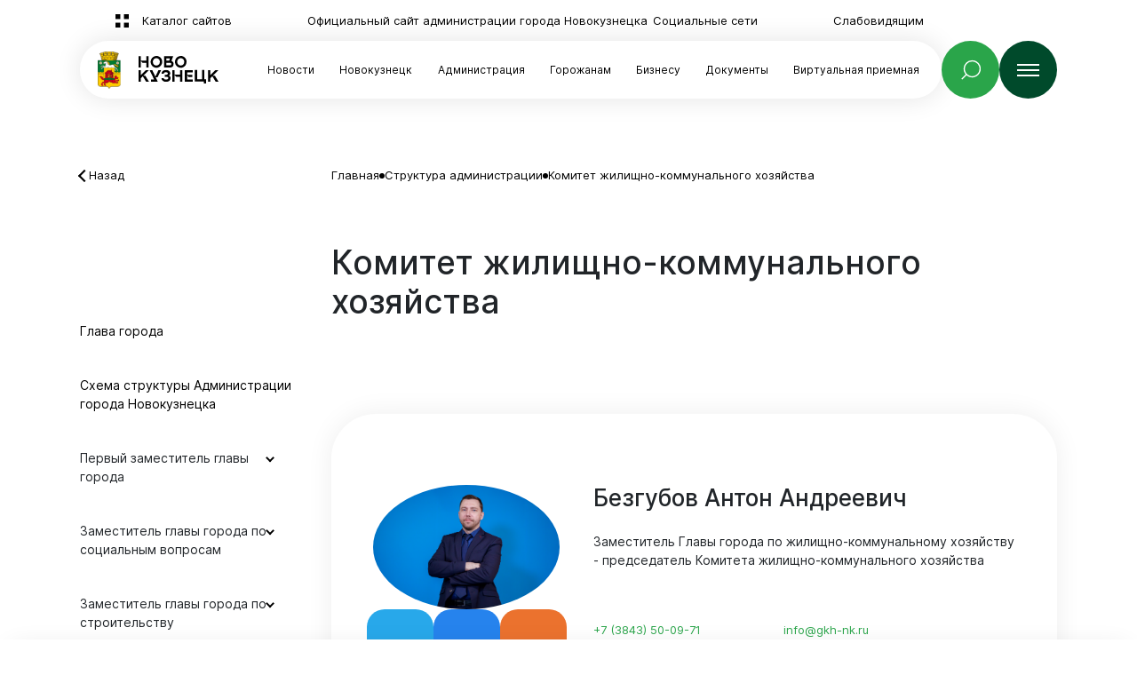

--- FILE ---
content_type: text/html; charset=UTF-8
request_url: https://www.admnkz.info/structure/338/
body_size: 32994
content:
<!DOCTYPE html>
<html>

<head>
	<meta http-equiv="Content-Type" content="text/html; charset=UTF-8" />
<meta name="robots" content="index, follow" />
<meta name="keywords" content="Keywords" />
<meta name="description" content="Структура администрации" />
<script type="text/javascript" data-skip-moving="true">(function(w, d, n) {var cl = "bx-core";var ht = d.documentElement;var htc = ht ? ht.className : undefined;if (htc === undefined || htc.indexOf(cl) !== -1){return;}var ua = n.userAgent;if (/(iPad;)|(iPhone;)/i.test(ua)){cl += " bx-ios";}else if (/Windows/i.test(ua)){cl += ' bx-win';}else if (/Macintosh/i.test(ua)){cl += " bx-mac";}else if (/Linux/i.test(ua) && !/Android/i.test(ua)){cl += " bx-linux";}else if (/Android/i.test(ua)){cl += " bx-android";}cl += (/(ipad|iphone|android|mobile|touch)/i.test(ua) ? " bx-touch" : " bx-no-touch");cl += w.devicePixelRatio && w.devicePixelRatio >= 2? " bx-retina": " bx-no-retina";var ieVersion = -1;if (/AppleWebKit/.test(ua)){cl += " bx-chrome";}else if (/Opera/.test(ua)){cl += " bx-opera";}else if (/Firefox/.test(ua)){cl += " bx-firefox";}ht.className = htc ? htc + " " + cl : cl;})(window, document, navigator);</script>


<link href="/bitrix/css/main/font-awesome.css?171022538128777" type="text/css"  rel="stylesheet" />
<link href="/bitrix/css/main/grid/pagenavigation.css?17102253812258" type="text/css"  rel="stylesheet" />
<link href="/local/templates/admnk-template/components/bitrix/news.detail/division/style.css?1710225389155" type="text/css"  rel="stylesheet" />
<link href="/local/templates/admnk-template/css/minibar.min.css?17102253903207" type="text/css"  data-template-style="true"  rel="stylesheet" />
<link href="/local/templates/admnk-template/css/swiper-bundle.min.css?171022539016493" type="text/css"  data-template-style="true"  rel="stylesheet" />
<link href="/local/templates/admnk-template/css/air-datepicker.css?171022539019579" type="text/css"  data-template-style="true"  rel="stylesheet" />
<link href="/local/templates/admnk-template/css/fancybox.css?171022539024879" type="text/css"  data-template-style="true"  rel="stylesheet" />
<link href="/local/templates/admnk-template/css/style.min.css?1715680751445074" type="text/css"  data-template-style="true"  rel="stylesheet" />
<link href="/local/templates/admnk-template/components/bitrix/menu/top_main_menu/style.css?171022538912053" type="text/css"  data-template-style="true"  rel="stylesheet" />
<link href="/local/templates/admnk-template/components/bitrix/search.title/desktopLineSearch/style.css?17102253902108" type="text/css"  data-template-style="true"  rel="stylesheet" />
<link href="/local/templates/admnk-template/components/bitrix/system.pagenavigation/custom_pager/style.css?17102253902285" type="text/css"  data-template-style="true"  rel="stylesheet" />
<link href="/local/templates/admnk-template/components/bitrix/menu/top_circle_menu/style.css?171022538912053" type="text/css"  data-template-style="true"  rel="stylesheet" />
<link href="/local/templates/admnk-template/components/bitrix/breadcrumb/breadcrumbs_2/style.css?1710225389585" type="text/css"  data-template-style="true"  rel="stylesheet" />
<link href="/local/templates/admnk-template/components/bitrix/menu/footer_menu/style.css?171022538912053" type="text/css"  data-template-style="true"  rel="stylesheet" />
<link href="/local/templates/admnk-template/components/bitrix/system.auth.form/form_auth/style.css?1710225390443" type="text/css"  data-template-style="true"  rel="stylesheet" />
<link href="/bitrix/components/ktoto/message/templates/.default/style.css?17150726092421" type="text/css"  data-template-style="true"  rel="stylesheet" />









	<title>Администрация г. Новокузнецк</title>
	<link rel="shortcut icon" type="image/x-icon" href="/favicon.ico" />
	<meta name="viewport" content="width=device-width, initial-scale=1">
					<meta 
	name="sputnik-verification" 
	content="q6nZW1LRoluudGnx"
/>

    </head>

<body class="body">



	<div id="panel">
			</div>
	<header class="header">
		<div class="nav">
			<div class="nav__container container">
				<div class="nav__top-line nav__top-line--black">
					<a class="nav__top-link" href="/pop-recources/">
						<svg class="nav__top-link-icon" xmlns="http://www.w3.org/2000/svg">
							<use xlink:href="/local/templates/admnk-template/img/icons.svg#sitesCatalog"></use>
						</svg><span>Каталог сайтов</span></a>
					<span class="ml-85 nav__top-text d-none d-lg-inline-block">Официальный сайт администрации города Новокузнецка</span>
					<a class="nav__top-link mr-85 ml-auto d-none d-lg-inline-block" href="/sotsialnye-seti.php"><span>Социальные сети</span></a>
					<a class="nav__top-link ml-auto ml-lg-0 size-selector" href="javascript: void(0);" id="specialButton" data-normal-title="Слабовидящим" data-changed-title="Обычный режим"><span>Слабовидящим</span></a>
				</div>
				<div class="nav__bottom-line">
					<div class="nav__panel panel"><a class="logo-link" href="/">
							<img class="panel__logo" src="/local/templates/admnk-template/img/logo.png" alt="logo">
							<img class="panel__title" src="/local/templates/admnk-template/img/logo_text.svg" alt="logo-text">
						</a>
						
<ul class="panel__menu">
	 <!-- first level-->
				<li class="panel__menu-item ">
							<a class="panel__link " href="/news/">Новости</a>
								</li>
	 <!-- first level-->
				<li class="panel__menu-item panel__menu-item--has-sub">
							<span data-link="/about-city/" class="panel__link closed-link  ">Новокузнецк</span>
															<div class="panel__submenu panel-submenu">

						<ul class="panel-submenu__menu">
																																	<li class="panel-submenu__item " >
																					<a href="/about-city/city-passport.php">Паспорт города</a>
																			</li>
																																			<li class="panel-submenu__item " >
																					<a href="/about-city/city-history.php">История города</a>
																			</li>
																																			<li class="panel-submenu__item " >
																					<a href="/about-city/city-of-proud.php">Город трудовой доблести</a>
																			</li>
																																			<li class="panel-submenu__item " >
																					<a href="/about-city/muzey-goroda-novokuznetska.php">Фотогалерея</a>
																			</li>
																																			<li class="panel-submenu__item " >
																					<a href="/about-city/city-heroes.php">Герои социалистического труда</a>
																			</li>
																																			<li class="panel-submenu__item " >
																					<a href="/about-city/book-of-memory.php">Книга памяти </a>
																			</li>
																																			<li class="panel-submenu__item " >
																					<a href="/about-city/otkrytye-dannye.php">Открытые данные</a>
																			</li>
																																			<li class="panel-submenu__item " >
																					<a href="/about-city/students.php">Лига отличников Кузбасса</a>
																			</li>
																														</ul>
					</div>
									</li>
	 <!-- first level-->
				<li class="panel__menu-item panel__menu-item--has-sub">
							<span data-link="/structure/" class="panel__link closed-link open-to-bc ">Администрация</span>
															<div class="panel__submenu panel-submenu">

						<ul class="panel-submenu__menu">
																																	<li class="panel-submenu__item " >
																					<a href="/structure/index.php">Глава города и заместители</a>
																			</li>
																																			<li class="panel-submenu__item " >
																					<a href="/structure/skhema-struktury-administratsii-goroda-novokuznetska.php">Схема структуры Администрации города Новокузнецка</a>
																			</li>
																																			<li class="panel-submenu__item panel-submenu__item--has-chevron" onclick="showThirdLvl('menu365672704', this)">
																					<span data-link="/structure/pervyy-zamestitel-glavy-goroda/" class="closed-link">Первый заместитель главы города</span>
																			</li>
																			<ul class="panel-third-level-menu" id="menu365672704">
																							<li class="panel-third-level-menu__item"> <a href="/structure/127/">Комитет по управлению муниципальным имуществом</a></li>
																							<li class="panel-third-level-menu__item"> <a href="/structure/128/">Комитет охраны окружающей среды и природных ресурсов</a></li>
																							<li class="panel-third-level-menu__item"> <a href="/structure/130/">Управление по транспорту и связи</a></li>
																							<li class="panel-third-level-menu__item"> <a href="/structure/321/">Управление дорожно-коммунального хозяйства и благоустройства</a></li>
																							<li class="panel-third-level-menu__item"> <a href="/structure/3964/">Муниципальный контроль в сфере благоустройства</a></li>
																					</ul>
																																			<li class="panel-submenu__item panel-submenu__item--has-chevron" onclick="showThirdLvl('menu840178535', this)">
																					<span data-link="/structure/zamestitel-glavy-goroda-po-sotsialnym-voprosam/" class="closed-link">Заместитель главы города по социальным вопросам</span>
																			</li>
																			<ul class="panel-third-level-menu" id="menu840178535">
																							<li class="panel-third-level-menu__item"> <a href="/structure/129/">Комитет социальной защиты</a></li>
																							<li class="panel-third-level-menu__item"> <a href="/structure/396/">Комитет образования и науки</a></li>
																							<li class="panel-third-level-menu__item"> <a href="/structure/419/">Управление опеки и попечительства</a></li>
																							<li class="panel-third-level-menu__item"> <a href="/structure/443/">Управление культуры и молодежной политики</a></li>
																							<li class="panel-third-level-menu__item"> <a href="/structure/471/">Комитет по физической культуре, спорту и туризму</a></li>
																							<li class="panel-third-level-menu__item"> <a href="/structure/494/">Отдел по труду</a></li>
																							<li class="panel-third-level-menu__item"> <a href="/structure/16448/">Сектор по организации деятельности муниципальных комиссий по делам несовершеннолетних и защите их прав</a></li>
																					</ul>
																																			<li class="panel-submenu__item panel-submenu__item--has-chevron" onclick="showThirdLvl('menu3613147413', this)">
																					<span data-link="/structure/zamestitel-glavy-goroda-po-stroitelstvu/" class="closed-link">Заместитель главы города по строительству</span>
																			</li>
																			<ul class="panel-third-level-menu" id="menu3613147413">
																							<li class="panel-third-level-menu__item"> <a href="/structure/339/">Комитет градостроительства и архитектуры</a></li>
																							<li class="panel-third-level-menu__item"> <a href="/structure/340/">Управление капитального строительства</a></li>
																							<li class="panel-third-level-menu__item"> <a href="/structure/341/">Управление по учету и приватизации жилых помещений</a></li>
																					</ul>
																																																		<li class="panel-submenu__item panel-submenu__item--has-chevron" onclick="showThirdLvl('menu3989174367', this)">
																					<span data-link="/structure/zamestitel-glavy-goroda-po-zhilishchno-kommunalnomu-khozyaystvu/" class="closed-link">Заместитель главы города по ЖКХ - председатель Комитета ЖКХ</span>
																			</li>
																			<ul class="panel-third-level-menu" id="menu3989174367">
																							<li class="panel-third-level-menu__item"> <a href="/structure/338/">Комитет жилищно-коммунального хозяйства</a></li>
																					</ul>
																																			<li class="panel-submenu__item panel-submenu__item--has-chevron" onclick="showThirdLvl('menu3600920073', this)">
																					<span data-link="/structure/zamestitel-glavy-goroda-rukovoditel-apparata/" class="closed-link">Заместитель главы города - руководитель аппарата</span>
																			</li>
																			<ul class="panel-third-level-menu" id="menu3600920073">
																							<li class="panel-third-level-menu__item"> <a href="/structure/501/">Управление делами администрации города</a></li>
																							<li class="panel-third-level-menu__item"> <a href="/structure/740/">Управление информационной политики и социальных коммуникаций </a></li>
																							<li class="panel-third-level-menu__item"> <a href="/structure/529/">Отдел кадров</a></li>
																							<li class="panel-third-level-menu__item"> <a href="/structure/535/">Отдел информационных технологий</a></li>
																							<li class="panel-third-level-menu__item"> <a href="/structure/16446/">Контрактный отдел</a></li>
																					</ul>
																																			<li class="panel-submenu__item panel-submenu__item--has-chevron" onclick="showThirdLvl('menu3077547992', this)">
																					<span data-link="/structure/zamestitel-glavy-goroda-po-ekonomicheskim-voprosam/" class="closed-link">Заместитель главы города по экономическим вопросам</span>
																			</li>
																			<ul class="panel-third-level-menu" id="menu3077547992">
																							<li class="panel-third-level-menu__item"> <a href="/structure/356/">Отдел контроля цен и смет</a></li>
																							<li class="panel-third-level-menu__item"> <a href="/structure/362/">Управление закупок</a></li>
																							<li class="panel-third-level-menu__item"> <a href="/structure/376/">Управление экономического развития, промышленности и инвестиций</a></li>
																							<li class="panel-third-level-menu__item"> <a href="/structure/328/">Управление потребительского рынка и развития предпринимательства</a></li>
																							<li class="panel-third-level-menu__item"> <a href="/structure/3964/">Муниципальный контроль в сфере благоустройства</a></li>
																					</ul>
																																			<li class="panel-submenu__item panel-submenu__item--has-chevron" onclick="showThirdLvl('menu1197530036', this)">
																					<span data-link="/structure/zamestitel-glavy-goroda-po-voprosam-vzaimodeystviya-s-administrativnymi-organami-go-i-chs/" class="closed-link">Заместитель главы города по вопросам взаимодействия с административными органами, ГО и ЧС - начальник управления административных органов, ГО и ЧС</span>
																			</li>
																			<ul class="panel-third-level-menu" id="menu1197530036">
																							<li class="panel-third-level-menu__item"> <a href="/structure/543/">Управление административных органов, ГО и ЧС</a></li>
																					</ul>
																																			<li class="panel-submenu__item panel-submenu__item--has-chevron" onclick="showThirdLvl('menu1769480819', this)">
																					<span data-link="/structure/zamestitel-glavy-goroda-nachalnik-finansovogo-upravleniya-goroda-novokuznetska/" class="closed-link">Заместитель главы города - начальник Финансового управления города Новокузнецка</span>
																			</li>
																			<ul class="panel-third-level-menu" id="menu1769480819">
																							<li class="panel-third-level-menu__item"> <a href="/structure/559/">Финансовое управление города Новокузнецка</a></li>
																					</ul>
																																			<li class="panel-submenu__item panel-submenu__item--has-chevron" onclick="showThirdLvl('menu2917340017', this)">
																					<span data-link="/structure/rayony-goroda/" class="closed-link">Районы города</span>
																			</li>
																			<ul class="panel-third-level-menu" id="menu2917340017">
																							<li class="panel-third-level-menu__item"> <a href="/structure/562/">Администрация Центрального района</a></li>
																							<li class="panel-third-level-menu__item"> <a href="/structure/563/">Администрация Кузнецкого района</a></li>
																							<li class="panel-third-level-menu__item"> <a href="/structure/564/">Администрация Заводского района</a></li>
																							<li class="panel-third-level-menu__item"> <a href="/structure/595/">Администрация Куйбышевского района</a></li>
																							<li class="panel-third-level-menu__item"> <a href="/structure/627/">Администрация Орджоникидзевского района</a></li>
																							<li class="panel-third-level-menu__item"> <a href="/structure/698/">Администрация Новоильинского района</a></li>
																					</ul>
																																																		<li class="panel-submenu__item " >
																					<a href="/structure/554/">Отдел мобилизационной подготовки</a>
																			</li>
																																			<li class="panel-submenu__item " >
																					<a href="/structure/730/">Отдел бухгалтерского учета и отчетности</a>
																			</li>
																																			<li class="panel-submenu__item " >
																					<a href="/structure/391/">Отдел внутреннего финансового контроля</a>
																			</li>
																																			<li class="panel-submenu__item " >
																					<a href="/structure/739/">Правовое управление</a>
																			</li>
																																			<li class="panel-submenu__item panel-submenu__item--has-chevron" onclick="showThirdLvl('menu2945791925', this)">
																					<span data-link="/structure/sovety-i-komissii/" class="closed-link">Советы и комиссии</span>
																			</li>
																			<ul class="panel-third-level-menu" id="menu2945791925">
																							<li class="panel-third-level-menu__item"> <a href="/structure/sovety-i-komissii/antiterroristicheskaya-komissiya.php">Антитеррористическая комиссия</a></li>
																							<li class="panel-third-level-menu__item"> <a href="/structure/sovety-i-komissii/antinarkoticheskaya-komissiya.php">Антинаркотическая комиссия</a></li>
																							<li class="panel-third-level-menu__item"> <a href="/structure/sovety-i-komissii/komissiya-po-protivodeystviyu-ekstremizmu.php">Комиссия по противодействию экстремизму</a></li>
																							<li class="panel-third-level-menu__item"> <a href="/structure/sovety-i-komissii/komissiya-po-soblyudeniyu-trebovaniy-k-sluzhebnomu-povedeniyu-munitsipalnykh-sluzhashchikh-i-ureguli.php">Комиссия по соблюдению требований к служебному поведению муниципальных служащих и урегулированию конфликта интересов</a></li>
																							<li class="panel-third-level-menu__item"> <a href="/structure/sovety-i-komissii/komissiya-po-protivodeystviyu-nezakonnomu-oborotu-promyshlennoy-produktsii.php">Комиссия по противодействию незаконному обороту промышленной продукции</a></li>
																							<li class="panel-third-level-menu__item"> <a href="/structure/sovety-i-komissii/komissiya-po-obespecheniyu-bezopasnosti-dorozhnogo-dvizheniya.php">Комиссия по обеспечению безопасности дорожного движения</a></li>
																							<li class="panel-third-level-menu__item"> <a href="/structure/sovety-i-komissii/nablyudatelnyy-sovet-po-sotsialnoy-adaptatsii-lits-osvobodivshikhsya-iz-mest-lisheniya-svobody.php">Наблюдательный совет по социальной адаптации лиц, освободившихся из мест лишения свободы</a></li>
																							<li class="panel-third-level-menu__item"> <a href="https://old.admnkz.info/web/mik/tik-ngo">Избирательные комиссии</a></li>
																					</ul>
																														</ul>
					</div>
									</li>
	 <!-- first level-->
				<li class="panel__menu-item panel__menu-item--has-sub">
							<span data-link="/for-citizens/" class="panel__link closed-link  ">Горожанам</span>
															<div class="panel__submenu panel-submenu">

						<ul class="panel-submenu__menu">
																																	<li class="panel-submenu__item " >
																					<a href="/for-citizens/goryachie-linii-administratsii-goroda-novokuznetska.php">Горячие линии</a>
																			</li>
																																			<li class="panel-submenu__item " >
																					<a href="/for-citizens/natsionalnaya-politika.php">Национальная политика</a>
																			</li>
																																			<li class="panel-submenu__item " >
																					<a href="http://www.koin-nkz.ru/">Образование и наука</a>
																			</li>
																																			<li class="panel-submenu__item " >
																					<a href="https://kultura-novokuznetsk.ru/">Культура и искусство</a>
																			</li>
																																			<li class="panel-submenu__item panel-submenu__item--has-chevron" onclick="showThirdLvl('menu2770626340', this)">
																					<span data-link="/for-citizens/opeka/" class="closed-link">Опека и попечительство</span>
																			</li>
																			<ul class="panel-third-level-menu" id="menu2770626340">
																							<li class="panel-third-level-menu__item"> <a href="/for-citizens/opeka">Опека и попечительство</a></li>
																							<li class="panel-third-level-menu__item"> <a href="/for-citizens/opeka/documents.php">Нормативно-правовые акты</a></li>
																					</ul>
																																			<li class="panel-submenu__item panel-submenu__item--has-chevron" onclick="showThirdLvl('menu2094044102', this)">
																					<span data-link="/for-citizens/ecology/" class="closed-link">Экология</span>
																			</li>
																			<ul class="panel-third-level-menu" id="menu2094044102">
																							<li class="panel-third-level-menu__item"> <a href="/for-citizens/ecology/obshchestvennyy-ekologicheskiy-sovet.php">Общественный экологический Совет</a></li>
																							<li class="panel-third-level-menu__item"> <a href="/for-citizens/ecology/uborka-i-vyvoz-snega.php">Уборка и вывоз снега</a></li>
																							<li class="panel-third-level-menu__item"> <a href="/for-citizens/ecology/prognoz-pogody.php">Прогноз погоды</a></li>
																							<li class="panel-third-level-menu__item"> <a href="/for-citizens/ecology/obshchestvennye-obsuzhdeniya.php">Общественные обсуждения</a></li>
																							<li class="panel-third-level-menu__item"> <a href="/for-citizens/ecology/informatsiya-ot-yuzhno-sibirskogo-mezhregionalnogo-upravleniya-rosprirodnadzora.php">Информация от Южно-Сибирского межрегионального управления Росприроднадзора</a></li>
																							<li class="panel-third-level-menu__item"> <a href="/for-citizens/ecology/informatsiya-o-punktakh-priema-otrabotannykh-rtutsoderzhashchikh-lamp.php">Информация о пунктах приема отработанных ртутьсодержащих ламп</a></li>
																					</ul>
																																			<li class="panel-submenu__item " >
																					<a href="https://gmcsocium.kemobl.ru/">Молодежная политика</a>
																			</li>
																																			<li class="panel-submenu__item panel-submenu__item--has-chevron" onclick="showThirdLvl('menu3759385620', this)">
																					<span data-link="/for-citizens/jkh/" class="closed-link">Жилищно-коммунальное хозяйство</span>
																			</li>
																			<ul class="panel-third-level-menu" id="menu3759385620">
																							<li class="panel-third-level-menu__item"> <a href="/for-citizens/jkh/index.php">Жилищно-коммунальное хозяйство</a></li>
																							<li class="panel-third-level-menu__item"> <a href="https://gkh-nk.ru/%d0%b3%d0%be%d1%80%d0%be%d0%b4%d1%81%d0%ba%d0%b0%d1%8f-%d1%81%d1%80%d0%b5%d0%b4%d0%b0/">Формирование комфортной городской среды</a></li>
																							<li class="panel-third-level-menu__item"> <a href="/for-citizens/jkh/grafik-provedeniya-gidravlicheskikh-ispytaniy-teplovykh-setey.php">График проведения гидравлических испытаний тепловых сетей</a></li>
																							<li class="panel-third-level-menu__item"> <a href="/for-citizens/jkh/gazosnabzhenie.php">Газоснабжение</a></li>
																							<li class="panel-third-level-menu__item"> <a href="/for-citizens/jkh/teplosnabzhenie.php">Теплоснабжение</a></li>
																							<li class="panel-third-level-menu__item"> <a href="/for-citizens/jkh/obrashchenie-s-tko.php">Обращение с ТКО</a></li>
																					</ul>
																																																		<li class="panel-submenu__item " >
																					<a href="/for-citizens/uluchshenie-zhilishchnykh-usloviy/">Улучшение жилищных условий</a>
																			</li>
																																			<li class="panel-submenu__item " >
																					<a href="http://www.ksz-nk.ru/">Социальная защита</a>
																			</li>
																																			<li class="panel-submenu__item panel-submenu__item--has-chevron" onclick="showThirdLvl('menu335404703', this)">
																					<span data-link="/for-citizens/transport/" class="closed-link">Транспорт</span>
																			</li>
																			<ul class="panel-third-level-menu" id="menu335404703">
																							<li class="panel-third-level-menu__item"> <a href="/for-citizens/transport/documents.php">Документы</a></li>
																							<li class="panel-third-level-menu__item"> <a href="/for-citizens/transport/bezopasnye-i-kachestvennye-dorogi.php">Безопасные и качественные дороги</a></li>
																							<li class="panel-third-level-menu__item"> <a href="/for-citizens/transport/remont-dorog-i-garantiynye-obyazatelstva.php">Ремонт дорог и гарантийные обязательства</a></li>
																							<li class="panel-third-level-menu__item"> <a href="/for-citizens/transport/opershtab-po-transportu.php">Оперштаб по транспорту</a></li>
																							<li class="panel-third-level-menu__item"> <a href="/for-citizens/transport/uvedomleniya-o-broshennykh-transportnykh-sredstvakh.php">Уведомления о брошенных транспортных средствах</a></li>
																							<li class="panel-third-level-menu__item"> <a href="/for-citizens/transport/informatsiya-o-peremeshchennykh-transportnykh-sredstvakh.php">Информация о перемещенных транспортных средствах</a></li>
																					</ul>
																																			<li class="panel-submenu__item panel-submenu__item--has-chevron" onclick="showThirdLvl('menu2127939968', this)">
																					<span data-link="/for-citizens/munitsipalnye-uslugi/" class="closed-link">Муниципальные услуги</span>
																			</li>
																			<ul class="panel-third-level-menu" id="menu2127939968">
																							<li class="panel-third-level-menu__item"> <a href="/upload/news/Реестр муниципальных услуг НГО 22.09.2025.pdf">Сводный реестр муниципальных услуг</a></li>
																							<li class="panel-third-level-menu__item"> <a href="/for-citizens/munitsipalnye-uslugi/komitet-po-upravleniyu-munitsipalnym-imushchestvom-goroda-novokuznetska.php">Комитет по управлению муниципальным имуществом города Новокузнецка</a></li>
																							<li class="panel-third-level-menu__item"> <a href="/for-citizens/munitsipalnye-uslugi/upravlenie-po-uchetu-i-privatizatsii-zhilykh-pomeshcheniy-administratsii-goroda-novokuznetska.php">Управление по учету и приватизации жилых помещений администрации города Новокузнецка</a></li>
																							<li class="panel-third-level-menu__item"> <a href="/for-citizens/munitsipalnye-uslugi/upravlenie-dorozhno-kommunalnogo-khozyaystva-i-blagoustroystva.php">Управление дорожно-коммунального хозяйства и благоустройства</a></li>
																							<li class="panel-third-level-menu__item"> <a href="/for-citizens/munitsipalnye-uslugi/upravlenie-kultury-administratsii-goroda-novokuznetska.php">Управление культуры и молодежной политики администрации города Новокузнецка</a></li>
																							<li class="panel-third-level-menu__item"> <a href="/for-citizens/munitsipalnye-uslugi/komitet-sotsialnoy-zashchity-administratsii-goroda-novokuznetska.php">Комитет социальной защиты администрации города Новокузнецка</a></li>
																							<li class="panel-third-level-menu__item"> <a href="/for-citizens/munitsipalnye-uslugi/komitet-zhilishchno-kommunalnogo-khozyaystva-administratsii-goroda-novokuznetska-i-mbu-direktsiya-zh.php">Комитет Жилищно-коммунального хозяйства Администрации города Новокузнецка и МБУ "Дирекция ЖКХ"</a></li>
																							<li class="panel-third-level-menu__item"> <a href="/for-citizens/munitsipalnye-uslugi/komitet-gradostroitelstva-i-zemelnykh-resursov.php">Комитет градостроительства и архитектуры</a></li>
																							<li class="panel-third-level-menu__item"> <a href="/for-citizens/munitsipalnye-uslugi/otdel-po-trudu-administratsii-goroda-novokuznetska.php">Отдел по труду администрации города Новокузнецка</a></li>
																							<li class="panel-third-level-menu__item"> <a href="/for-citizens/munitsipalnye-uslugi/komitet-obrazovaniya-i-nauki-administratsii-goroda-novokuznetska.php">Комитет образования и науки администрации города Новокузнецка</a></li>
																							<li class="panel-third-level-menu__item"> <a href="/for-citizens/munitsipalnye-uslugi/upravlenie-potrebitelskogo-rynka-i-razvitiya-predprinimatelstva.php">Управление потребительского рынка и развития предпринимательства</a></li>
																							<li class="panel-third-level-menu__item"> <a href="/for-citizens/munitsipalnye-uslugi/administratsiya-tsentralnogo-rayona.php">Администрация Центрального района</a></li>
																							<li class="panel-third-level-menu__item"> <a href="/for-citizens/munitsipalnye-uslugi/administratsiya-kuznetskogo-rayona.php">Администрация Кузнецкого района</a></li>
																							<li class="panel-third-level-menu__item"> <a href="/for-citizens/munitsipalnye-uslugi/administratsiya-zavodskogo-rayona.php">Администрация Заводского района</a></li>
																							<li class="panel-third-level-menu__item"> <a href="/for-citizens/munitsipalnye-uslugi/administratsiya-kuybyshevskogo-rayona.php">Администрация Куйбышевского района</a></li>
																							<li class="panel-third-level-menu__item"> <a href="/for-citizens/munitsipalnye-uslugi/administratsiya-ordzhonikidzevskogo-rayona.php">Администрация Орджоникидзевского района</a></li>
																							<li class="panel-third-level-menu__item"> <a href="/for-citizens/munitsipalnye-uslugi/administratsiya-novoilinskogo-rayona.php">Администрация Новоильинского района</a></li>
																							<li class="panel-third-level-menu__item"> <a href="/for-citizens/munitsipalnye-uslugi/finansovoe-upravlenie-goroda-novokuznetska.php">Финансовое управление города Новокузнецка</a></li>
																					</ul>
																																																		<li class="panel-submenu__item panel-submenu__item--has-chevron" onclick="showThirdLvl('menu4105112129', this)">
																					<span data-link="/for-citizens/munitsipalnaya-sluzhba/" class="closed-link">Муниципальная служба</span>
																			</li>
																			<ul class="panel-third-level-menu" id="menu4105112129">
																							<li class="panel-third-level-menu__item"> <a href="/for-citizens/munitsipalnaya-sluzhba">Муниципальная  служба </a></li>
																							<li class="panel-third-level-menu__item"> <a href="/for-citizens/munitsipalnaya-sluzhba/poryadok-provedeniya-konkursov.php">Порядок проведения конкурсов</a></li>
																							<li class="panel-third-level-menu__item"> <a href="/for-citizens/munitsipalnaya-sluzhba/kadrovyy-rezerv.php">Кадровый резерв</a></li>
																					</ul>
																																			<li class="panel-submenu__item panel-submenu__item--has-chevron" onclick="showThirdLvl('menu3869782295', this)">
																					<span data-link="/for-citizens/bezopasnost/" class="closed-link">Безопасность</span>
																			</li>
																			<ul class="panel-third-level-menu" id="menu3869782295">
																							<li class="panel-third-level-menu__item"> <a href="/for-citizens/bezopasnost">Безопасность</a></li>
																							<li class="panel-third-level-menu__item"> <a href="/for-citizens/bezopasnost/beznadzornye-zhivotnye.php">Безнадзорные животные</a></li>
																							<li class="panel-third-level-menu__item"> <a href="/for-citizens/bezopasnost/vodnye-obekty.php">Водные объекты </a></li>
																							<li class="panel-third-level-menu__item"> <a href="/for-citizens/bezopasnost/pamyatka-po-pavodku.php">Памятки по паводку</a></li>
																					</ul>
																																			<li class="panel-submenu__item " >
																					<a href="/for-citizens/svedeniya-o-lesakh-novokuznetskogo-gorodskogo-okruga.php">Сведения о лесах Новокузнецкого городского округа</a>
																			</li>
																																			<li class="panel-submenu__item " >
																					<a href="http://kgk-nvkz.ru/">Контрольно-счетная палата Новокузнецкого городского округа</a>
																			</li>
																																			<li class="panel-submenu__item " >
																					<a href="http://gorsovetnkz.ru/">Совет народных депутатов</a>
																			</li>
																																			<li class="panel-submenu__item " >
																					<a href="https://old.admnkz.info/web/mik">Выборы</a>
																			</li>
																														</ul>
					</div>
									</li>
	 <!-- first level-->
				<li class="panel__menu-item panel__menu-item--has-sub">
							<span data-link="/for-business/" class="panel__link closed-link open-to-bc ">Бизнесу</span>
															<div class="panel__submenu panel-submenu">

						<ul class="panel-submenu__menu">
																																	<li class="panel-submenu__item panel-submenu__item--has-chevron" onclick="showThirdLvl('menu65294576', this)">
																					<span data-link="/for-business/investoram/" class="closed-link">Инвесторам</span>
																			</li>
																			<ul class="panel-third-level-menu" id="menu65294576">
																							<li class="panel-third-level-menu__item"> <a href="/for-business/investoram">Инвесторам</a></li>
																							<li class="panel-third-level-menu__item"> <a href="/for-business/investoram/pomoshch-investoru.php">Помощь инвестору</a></li>
																							<li class="panel-third-level-menu__item"> <a href="/for-business/investoram/investitsionnye-predlozheniya.php">Инвестиционные предложения</a></li>
																							<li class="panel-third-level-menu__item"> <a href="/for-business/investoram/normativno-pravovye-akty.php">Нормативно-правовые акты</a></li>
																							<li class="panel-third-level-menu__item"> <a href="/for-business/investoram/investitsionnye-ploshchadki.php">Инвестиционные площадки</a></li>
																							<li class="panel-third-level-menu__item"> <a href="/for-business/investoram/mery-podderzhki-investitsionnykh-proektov.php">Меры поддержки инвестиционных проектов</a></li>
																							<li class="panel-third-level-menu__item"> <a href="/for-business/investoram/toser-novokuznetsk.php">ТОР Новокузнецк</a></li>
																							<li class="panel-third-level-menu__item"> <a href="/for-business/investoram/upravlyayushchiy-sovet.php">Управляющий совет</a></li>
																							<li class="panel-third-level-menu__item"> <a href="/for-business/investoram/munitsipalno-chastnoe-partnyerstvo.php">Муниципально-частное партнерство</a></li>
																					</ul>
																																			<li class="panel-submenu__item panel-submenu__item--has-chevron" onclick="showThirdLvl('menu491278807', this)">
																					<span data-link="/for-business/sotsialno-ekonomicheskoe-razvitie/" class="closed-link">Социально-экономическое развитие</span>
																			</li>
																			<ul class="panel-third-level-menu" id="menu491278807">
																							<li class="panel-third-level-menu__item"> <a href="/for-business/sotsialno-ekonomicheskoe-razvitie/sotsialno-ekonomicheskoe-polozhenie.php">Социально-экономическое положение</a></li>
																							<li class="panel-third-level-menu__item"> <a href="/for-business/sotsialno-ekonomicheskoe-razvitie/otsenka-effektivnosti-deyatelnosti-organov-mestnogo-samoupravleniya.php">Оценка эффективности деятельности органов местного самоуправления</a></li>
																							<li class="panel-third-level-menu__item"> <a href="/for-business/sotsialno-ekonomicheskoe-razvitie/prognoz-sotsialno-ekonomicheskogo-razvitiya-goroda.php">Прогноз социально-экономического развития города</a></li>
																							<li class="panel-third-level-menu__item"> <a href="/for-business/sotsialno-ekonomicheskoe-razvitie/munitsipalnye-programmy.php">Муниципальные программы</a></li>
																							<li class="panel-third-level-menu__item"> <a href="/for-business/sotsialno-ekonomicheskoe-razvitie/strategiya-2035.php">Стратегия 2035</a></li>
																							<li class="panel-third-level-menu__item"> <a href="/for-business/sotsialno-ekonomicheskoe-razvitie/natsionalnye-proekty.php">Национальные проекты</a></li>
																							<li class="panel-third-level-menu__item"> <a href="/for-business/sotsialno-ekonomicheskoe-razvitie/realizatsiya-mayskikh-ukazov-prezidenta.php">Реализация «майских» указов Президента</a></li>
																							<li class="panel-third-level-menu__item"> <a href="/for-business/sotsialno-ekonomicheskoe-razvitie/organizatsii-ispolzuyushchie-v-svoem-nazvanii-slova-gorod-novokuznetsk-i-slova-proizvodnye-ot-nikh.php">Организации, использующие в своем названии слова Город Новокузнецк и слова производные от них</a></li>
																					</ul>
																																																		<li class="panel-submenu__item panel-submenu__item--has-chevron" onclick="showThirdLvl('menu3026875894', this)">
																					<span data-link="/for-business/munitsipalnye-zakupki-i-kontrakty/" class="closed-link">Муниципальные закупки</span>
																			</li>
																			<ul class="panel-third-level-menu" id="menu3026875894">
																							<li class="panel-third-level-menu__item"> <a href="/for-business/munitsipalnye-zakupki-i-kontrakty/monitoring.php">Мониторинг</a></li>
																							<li class="panel-third-level-menu__item"> <a href="https://admnkz.rts-tender.ru/?fl=True">Витрина закупок</a></li>
																							<li class="panel-third-level-menu__item"> <a href="/for-business/munitsipalnye-zakupki-i-kontrakty/ispravitelnye-uchrezhdeniya-ugolovno-ispolnitelnoy-sistemy-uis-kuzbassa.php">Исправительные учреждения уголовно-исполнительной системы (УИС) Кузбасса</a></li>
																							<li class="panel-third-level-menu__item"> <a href="/for-business/munitsipalnye-zakupki-i-kontrak ty/informatsiya-dlya-postavshchikov-podryadchikov-ispolniteley.php">Информация для поставщиков, подрядчиков, исполнителей</a></li>
																							<li class="panel-third-level-menu__item"> <a href="/for-business/munitsipalnye-zakupki-i-kontrakty/normativnaya-pravovaya-baza-kodeksy-i-federalnye-zakony-rf.php">Нормативная правовая база - Кодексы и федеральные законы РФ</a></li>
																							<li class="panel-third-level-menu__item"> <a href="/for-business/munitsipalnye-zakupki-i-kontrakty/normativnaya-pravovaya-baza-postanovleniya-i-rasporyazheniya-pravitelstva-rf.php">Нормативная правовая база -  Постановления и Распоряжения Правительства РФ</a></li>
																							<li class="panel-third-level-menu__item"> <a href="/for-business/munitsipalnye-zakupki-i-kontrakty/normativnaya-pravovaya-baza-postanovleniya-i-rasporyazheniya-administratsii-g-novokuznetska.php">Нормативная правовая база - Постановления и Распоряжения Администрации г. Новокузнецка</a></li>
																							<li class="panel-third-level-menu__item"> <a href="/for-business/munitsipalnye-zakupki-i-kontrakty/normativnaya-pravovaya-baza-npa-po-fz-223.php">Нормативная правовая база - НПА по ФЗ-223</a></li>
																					</ul>
																																			<li class="panel-submenu__item panel-submenu__item--has-chevron" onclick="showThirdLvl('menu4168013443', this)">
																					<span data-link="/for-business/munitsipalnoe-imushchestvo/" class="closed-link">Муниципальное имущество</span>
																			</li>
																			<ul class="panel-third-level-menu" id="menu4168013443">
																							<li class="panel-third-level-menu__item"> <a href="/for-business/munitsipalnoe-imushchestvo">Муниципальное имущество</a></li>
																							<li class="panel-third-level-menu__item"> <a href="/for-business/munitsipalnoe-imushchestvo/auktsiony-kumi-otdel-privatizatsii-i-registratsii.php">Аукционы КУМИ Отдел приватизации и регистрации</a></li>
																							<li class="panel-third-level-menu__item"> <a href="/for-business/munitsipalnoe-imushchestvo/auktsiony-kumi-arendno-dogovornoy-otdel.php">Аукционы КУМИ Арендно-договорной отдел</a></li>
																							<li class="panel-third-level-menu__item"> <a href="/for-business/munitsipalnoe-imushchestvo/perechen-obektov-dlya-kontsessii.php">Перечень объектов для концессии</a></li>
																							<li class="panel-third-level-menu__item"> <a href="/for-business/munitsipalnoe-imushchestvo/imushchestvennaya-podderzhka-dlya-msp.php">Имущественная поддержка для МСП</a></li>
																							<li class="panel-third-level-menu__item"> <a href="/for-business/munitsipalnoe-imushchestvo/imushchestvennaya-podderzhka-dlya-sonko.php">Имущественная поддержка для СОНКО</a></li>
																							<li class="panel-third-level-menu__item"> <a href="/for-business/munitsipalnoe-imushchestvo/beskhozyaynye-obekty.php">Бесхозяйные объекты</a></li>
																					</ul>
																																			<li class="panel-submenu__item panel-submenu__item--has-chevron" onclick="showThirdLvl('menu2903990258', this)">
																					<span data-link="/for-business/potrebitelskiy-rynok/" class="closed-link">Потребительский рынок</span>
																			</li>
																			<ul class="panel-third-level-menu" id="menu2903990258">
																							<li class="panel-third-level-menu__item"> <a href="/structure/3653/">Сектор потребительского рынка</a></li>
																							<li class="panel-third-level-menu__item"> <a href="/for-business/potrebitelskiy-rynok/nestatsionarnye-torgovye-obekty.php">Нестационарные торговые объекты</a></li>
																							<li class="panel-third-level-menu__item"> <a href="/for-business/potrebitelskiy-rynok/zashchita-prav-potrebiteley.php">Защита прав потребителей</a></li>
																							<li class="panel-third-level-menu__item"> <a href="/for-business/potrebitelskiy-rynok/yarmarki.php">Ярмарки</a></li>
																							<li class="panel-third-level-menu__item"> <a href="/for-business/potrebitelskiy-rynok/monitoring-tsen.php">Мониторинг цен</a></li>
																					</ul>
																																																		<li class="panel-submenu__item panel-submenu__item--has-chevron" onclick="showThirdLvl('menu2167508109', this)">
																					<span data-link="/for-business/malomu-i-srednemu-biznesu/" class="closed-link">Малому и среднему бизнесу</span>
																			</li>
																			<ul class="panel-third-level-menu" id="menu2167508109">
																							<li class="panel-third-level-menu__item"> <a href="/for-business/malomu-i-srednemu-biznesu">Малому и среднему бизнесу</a></li>
																							<li class="panel-third-level-menu__item"> <a href="/for-business/malomu-i-srednemu-biznesu/federalnyy-proekt-msp-i-podderzhka-individualnoy-predprinimatelskoy-initsiativy.php">Федеральный проект «МСП и поддержка индивидуальной предпринимательской инициативы»</a></li>
																							<li class="panel-third-level-menu__item"> <a href="/for-business/malomu-i-srednemu-biznesu/v-pomoshch-predprinimatelyam.php">Региональные меры поддержки МСП</a></li>
																							<li class="panel-third-level-menu__item"> <a href="/for-business/malomu-i-srednemu-biznesu/korporatsiya-msp.php">Корпорация МСП</a></li>
																							<li class="panel-third-level-menu__item"> <a href="/for-business/malomu-i-srednemu-biznesu/programma-podderzhki-msp.php">Программа поддержки МСП</a></li>
																							<li class="panel-third-level-menu__item"> <a href="/for-business/malomu-i-srednemu-biznesu/zashchita-prav-predprinimateley.php">Защита прав предпринимателей</a></li>
																							<li class="panel-third-level-menu__item"> <a href="/for-business/malomu-i-srednemu-biznesu/reestr-poluchateley-podderzhki-subektov-malogo-i-srednego-predprinimatelstva.php">Реестр получателей поддержки субъектов малого и среднего предпринимательства</a></li>
																							<li class="panel-third-level-menu__item"> <a href="/for-business/malomu-i-srednemu-biznesu/osnovnye-normativnye-dokumenty.php">Основные нормативные документы</a></li>
																							<li class="panel-third-level-menu__item"> <a href="/for-business/malomu-i-srednemu-biznesu/imushchestvennaya-podderzhka.php">Имущественная поддержка</a></li>
																							<li class="panel-third-level-menu__item"> <a href="/for-business/malomu-i-srednemu-biznesu/natsionalnye-proekty-maloe-i-srednee-predprinimatelstvo.php">Национальный проект «Малое и среднее предпринимательство и поддержка индивидуальной предпринимательской инициативы»</a></li>
																					</ul>
																																			<li class="panel-submenu__item " >
																					<a href="/for-business/standart-razvitiya-konkurentsii.php">Стандарт развития конкуренции</a>
																			</li>
																																			<li class="panel-submenu__item " >
																					<a href="/for-business/antimonopolnyy-komplaens.php">Антимонопольный комплаенс</a>
																			</li>
																																			<li class="panel-submenu__item panel-submenu__item--has-chevron" onclick="showThirdLvl('menu4177108713', this)">
																					<span data-link="/for-business/munitsipalnyy-kontrol/" class="closed-link">Муниципальный контроль</span>
																			</li>
																			<ul class="panel-third-level-menu" id="menu4177108713">
																							<li class="panel-third-level-menu__item"> <a href="/for-business/munitsipalnyy-kontrol">Виды муниципального контроля</a></li>
																					</ul>
																														</ul>
					</div>
									</li>
	 <!-- first level-->
				<li class="panel__menu-item panel__menu-item--has-sub">
							<span data-link="/documents/" class="panel__link closed-link  ">Документы</span>
															<div class="panel__submenu panel-submenu">

						<ul class="panel-submenu__menu">
																																	<li class="panel-submenu__item " >
																					<a href="/documents/doc_search/">Утвержденные документы</a>
																			</li>
																																			<li class="panel-submenu__item panel-submenu__item--has-chevron" onclick="showThirdLvl('menu562677641', this)">
																					<span data-link="/documents/ekspertiza-npa/" class="closed-link">Экспертиза НПА</span>
																			</li>
																			<ul class="panel-third-level-menu" id="menu562677641">
																							<li class="panel-third-level-menu__item"> <a href="/documents/ekspertiza-npa/ekspertiza-npa.php">Экспертиза НПА</a></li>
																							<li class="panel-third-level-menu__item"> <a href="/documents/ekspertiza-npa/2025-god.php">2025 год</a></li>
																							<li class="panel-third-level-menu__item"> <a href="/documents/ekspertiza-npa/arkhiv.php">Архив</a></li>
																					</ul>
																																			<li class="panel-submenu__item " >
																					<a href="/documents/obshchestvennye-obsuzhdeniya.php">Публичные слушания и общественные обсуждения</a>
																			</li>
																																			<li class="panel-submenu__item " >
																					<a href="/documents/otsenka-reguliruyushchego-vozdeystviya.php">Оценка регулирующего воздействия</a>
																			</li>
																																			<li class="panel-submenu__item " >
																					<a href="/documents/proekty-pravovykh-aktov.php">Проекты правовых актов</a>
																			</li>
																																			<li class="panel-submenu__item panel-submenu__item--has-chevron" onclick="showThirdLvl('menu1254766317', this)">
																					<span data-link="/documents/protivodeystvie-korruptsii/" class="closed-link">Противодействие коррупции</span>
																			</li>
																			<ul class="panel-third-level-menu" id="menu1254766317">
																							<li class="panel-third-level-menu__item"> <a href="/documents/protivodeystvie-korruptsii">Противодействие коррупции</a></li>
																							<li class="panel-third-level-menu__item"> <a href="/documents/protivodeystvie-korruptsii/normativnye-pravovye-akty.php">Нормативные правовые акты</a></li>
																							<li class="panel-third-level-menu__item"> <a href="/documents/protivodeystvie-korruptsii/svedeniya-o-dokhodakh-raskhodakh-ob-imushchestve-i-obyazatelstvakh-imushchestvennogo-kharaktera/">Сведения о доходах, расходах, об имуществе и обязательствах имущественного характера</a></li>
																							<li class="panel-third-level-menu__item"> <a href="/documents/protivodeystvie-korruptsii/nezavisimaya-antikorruptsionnaya-ekspertiza.php">Независимая антикоррупционная экспертиза</a></li>
																							<li class="panel-third-level-menu__item"> <a href="/documents/protivodeystvie-korruptsii/metodicheskie-materialy.php">Методические материалы</a></li>
																							<li class="panel-third-level-menu__item"> <a href="/documents/protivodeystvie-korruptsii/plan-protivodeystviya-korruptsii.php">План противодействия коррупции</a></li>
																							<li class="panel-third-level-menu__item"> <a href="/documents/protivodeystvie-korruptsii/formy-i-blanki.php">Формы и бланки</a></li>
																					</ul>
																																			<li class="panel-submenu__item panel-submenu__item--has-chevron" onclick="showThirdLvl('menu1489594678', this)">
																					<span data-link="/documents/srednemesyachnaya-zarabotnaya-plata/" class="closed-link">Среднемесячная заработная плата</span>
																			</li>
																			<ul class="panel-third-level-menu" id="menu1489594678">
																							<li class="panel-third-level-menu__item"> <a href="/documents/srednemesyachnaya-zarabotnaya-plata/uchrezhdeniya-podvedomstvennye-administratsii-goroda-novokuznetska.php">Учреждения, подведомственные администрации города Новокузнецка</a></li>
																							<li class="panel-third-level-menu__item"> <a href="/documents/srednemesyachnaya-zarabotnaya-plata/uchrezhdeniya-i-predpriyatiya-podvedomstvennye-komitetu-po-upravleniyu-munitsipalnym-imushchestvom.php">Учреждения и предприятия, подведомственные Комитету по управлению муниципальным имуществом</a></li>
																							<li class="panel-third-level-menu__item"> <a href="/documents/srednemesyachnaya-zarabotnaya-plata/uchrezhdeniya-podvedomstvennye-upravleniyu-dorozhno-kommunalnogo-khozyaystva-i-blagoustroystva.php">Учреждения, подведомственные Управлению дорожно - коммунального хозяйства и благоустройства</a></li>
																							<li class="panel-third-level-menu__item"> <a href="/documents/srednemesyachnaya-zarabotnaya-plata/uchrezhdeniya-podvedomstvennye-komitetu-po-fizicheskoy-kulture-sportu-i-turizmu.php">Учреждения, подведомственные Комитету по физической культуре, спорту и туризму</a></li>
																							<li class="panel-third-level-menu__item"> <a href="/documents/srednemesyachnaya-zarabotnaya-plata/uchrezhdeniya-podvedomstvennye-komitetu-zhilishchno-kommunalnogo-khozyaystva.php">Учреждения, подведомственные Комитету жилищно-коммунального хозяйства</a></li>
																							<li class="panel-third-level-menu__item"> <a href="/documents/srednemesyachnaya-zarabotnaya-plata/uchrezhdeniya-podvedomstvennye-upravleniyu-po-transportu-i-svyazi.php">Учреждения, подведомственные Управлению по транспорту и связи</a></li>
																							<li class="panel-third-level-menu__item"> <a href="/documents/srednemesyachnaya-zarabotnaya-plata/uchrezhdeniya-podvedomstvennye-komitetu-sotsialnoy-zashchity.php">Учреждения, подведомственные Комитету социальной защиты</a></li>
																							<li class="panel-third-level-menu__item"> <a href="/documents/srednemesyachnaya-zarabotnaya-plata/uchrezhdeniya-podvedomstvennye-komitetu-po-delam-molodezhi.php">Учреждения, подведомственные Комитету по делам молодежи</a></li>
																							<li class="panel-third-level-menu__item"> <a href="/documents/srednemesyachnaya-zarabotnaya-plata/uchrezhdeniya-podvedomstvennye-upravleniyu-kultury.php">Учреждения, подведомственные Управлению культуры</a></li>
																							<li class="panel-third-level-menu__item"> <a href="/documents/srednemesyachnaya-zarabotnaya-plata/uchrezhdeniya-podvedomstvennye-komitetu-obrazovaniya-i-nauki.php">Учреждения, подведомственные Комитету образования и науки</a></li>
																					</ul>
																																																		<li class="panel-submenu__item panel-submenu__item--has-chevron" onclick="showThirdLvl('menu1651789273', this)">
																					<span data-link="/documents/finansy/" class="closed-link">Финансы</span>
																			</li>
																			<ul class="panel-third-level-menu" id="menu1651789273">
																							<li class="panel-third-level-menu__item"> <a href="/documents/finansy/byudzhet.php">Бюджет</a></li>
																							<li class="panel-third-level-menu__item"> <a href="/documents/finansy/otchety.php">Отчеты</a></li>
																							<li class="panel-third-level-menu__item"> <a href="/documents/finansy/byudzhet-dlya-grazhdan.php">Бюджет для граждан</a></li>
																							<li class="panel-third-level-menu__item"> <a href="/documents/finansy/dokumenty.php">Документы</a></li>
																					</ul>
																																			<li class="panel-submenu__item " >
																					<a href="/documents/demontazh-nestatsionarnykh-obektov.php">Демонтаж нестационарных объектов</a>
																			</li>
																														</ul>
					</div>
									</li>
	 <!-- first level-->
				<li class="panel__menu-item panel__menu-item--has-sub">
							<span data-link="/feedback/" class="panel__link closed-link  ">Виртуальная приемная</span>
															<div class="panel__submenu panel-submenu">

						<ul class="panel-submenu__menu">
																																	<li class="panel-submenu__item " >
																					<a href="/feedback/virtual/">Оставить обращение</a>
																			</li>
																																			<li class="panel-submenu__item " >
																					<a href="/feedback/grafik-lichnykh-priemov-grazhdan.php">График приема граждан</a>
																			</li>
																																			<li class="panel-submenu__item " >
																					<a href="/feedback/otchety-o-rabote.php">Отчеты о работе</a>
																			</li>
																																			<li class="panel-submenu__item " >
																					<a href="/personal/">Личный кабинет</a>
																			</li>
																														</ul>
					</div>
									</li>
	</ul>
					</div>
					<button class="nav__search-button">
						<svg class="nav__search-button-icon nav__search-button-icon--search" xmlns="http://www.w3.org/2000/svg">
							<use xlink:href="/local/templates/admnk-template/img/icons.svg#search"></use>
						</svg>
						<svg class="nav__search-button-icon nav__search-button-icon--close" xmlns="http://www.w3.org/2000/svg">
							<use xlink:href="/local/templates/admnk-template/img/icons.svg#cross"></use>
						</svg>
					</button>
					<button class="nav__menu-button open-menu">
						<div class="nav__menu-button-bar nav__menu-button-bar-1"></div>
						<div class="nav__menu-button-bar nav__menu-button-bar-2"></div>
						<div class="nav__menu-button-bar nav__menu-button-bar-3"></div>
					</button>
					<div class="nav__search search-block">
						

<div class="search-field search-block__field" id="title-search">
	<form class="search-field__form" action="/search/index.php">
		<input class="search-field__input search-field__input--watched2" name="q" autocomplete="off" id="title-search-input" type="text" placeholder="Как Вам помочь?">
		<button name="s" type="submit" class="search-field__button">
			<svg class="search-field__button-icon" xmlns="http://www.w3.org/2000/svg">
				<use xlink:href="/local/templates/admnk-template/img/icons.svg#arrow"></use>
			</svg><span class="search-field__button-text">Найти</span>
		</button>
		<div class="search-field__tip">Введите поисковый запрос</div>
		<div class="search-field__clear">
			<svg class="search-field__clear-icon" xmlns="http://www.w3.org/2000/svg">
				<use xlink:href="/local/templates/admnk-template/img/icons.svg#cross"></use>
			</svg>
		</div>
	</form>

</div>

						<div class="search-block__pop-title text">Популярные запросы горожан </div>
						
<div class="d-flex flex-wrap search-block__pop-list">
            <a class="button " href="/search/?q=%D0%A2%D0%B5%D0%BB%D0%B5%D1%84%D0%BE%D0%BD%D1%8B+%D0%B3%D0%BE%D1%80%D1%8F%D1%87%D0%B8%D1%85+%D0%BB%D0%B8%D0%BD%D0%B8%D0%B9">Телефоны горячих линий</a>
            <a class="button button--color-light-gray" href="/search/?q=%D0%9D%D0%B0%D1%86%D0%BF%D1%80%D0%BE%D0%B5%D0%BA%D1%82%D1%8B">Нацпроекты</a>
            <a class="button " href="/search/?q=%D0%93%D1%80%D0%B0%D1%84%D0%B8%D0%BA+%D0%BF%D1%80%D1%8F%D0%BC%D1%8B%D1%85+%D0%BB%D0%B8%D0%BD%D0%B8%D0%B9+%D0%90%D0%B4%D0%BC%D0%B8%D0%BD%D0%B8%D1%81%D1%82%D1%80%D0%B0%D1%86%D0%B8%D0%B8+%D0%9F%D1%80%D0%B0%D0%B2%D0%B8%D1%82%D0%B5%D0%BB%D1%8C%D1%81%D1%82%D0%B2%D0%B0+%D0%9A%D1%83%D0%B7%D0%B1%D0%B0%D1%81%D1%81%D0%B0">График прямых линий Администрации Правительства Кузбасса</a>
            <a class="button button--color-light-gray" href="/search/?q=%D0%9F%D1%80%D0%BE%D0%B3%D0%BD%D0%BE%D0%B7+%D0%BF%D0%BE%D0%B3%D0%BE%D0%B4%D1%8B">Прогноз погоды</a>
            <a class="button " href="/search/?q=%D0%A0%D0%B5%D0%BC%D0%BE%D0%BD%D1%82+%D0%B4%D0%BE%D1%80%D0%BE%D0%B3">Ремонт дорог</a>
            <a class="button button--color-light-gray" href="/search/?q=%D0%93%D0%B8%D0%BC%D0%BD+%D0%9D%D0%BE%D0%B2%D0%BE%D0%BA%D1%83%D0%B7%D0%BD%D0%B5%D1%86%D0%BA%D0%B0">Гимн Новокузнецка</a>
            <a class="button " href="/search/?q=%D0%A0%D1%83%D0%BA%D0%BE%D0%B2%D0%BE%D0%B4%D0%B8%D1%82%D0%B5%D0%BB%D0%B8+%D0%9D%D0%BE%D0%B2%D0%BE%D0%BA%D1%83%D0%B7%D0%BD%D0%B5%D1%86%D0%BA%D0%B0%3A+%D1%81%D1%82%D1%80%D0%B0%D0%BD%D0%B8%D1%86%D1%8B+%D0%B8%D1%81%D1%82%D0%BE%D1%80%D0%B8%D0%B8">Руководители Новокузнецка: страницы истории</a>
            <a class="button button--color-light-gray" href="/search/?q=%D0%90%D1%83%D0%BA%D1%86%D0%B8%D0%BE%D0%BD%D1%8B+%D0%9A%D0%A3%D0%9C%D0%98">Аукционы КУМИ</a>
            <a class="button " href="/search/?q=%D0%92%D1%8B%D0%B2%D0%BE%D0%B7+%D0%BE%D1%82%D1%85%D0%BE%D0%B4%D0%BE%D0%B2">Вывоз отходов</a>
            <a class="button button--color-light-gray" href="/search/?q=%D0%A2%D0%B5%D0%BF%D0%BB%D0%BE%D1%81%D0%BD%D0%B0%D0%B1%D0%B6%D0%B5%D0%BD%D0%B8%D0%B5">Теплоснабжение</a>
    </div>
					</div>
					<div class="nav__menu menu">
						<div class="menu__header">
							<a class="menu__logo logo-link late-view" style="--menu-group-index: 1" href="/">
								<img class="panel__logo" src="/local/templates/admnk-template/img/logo.png" alt="logo">
								<img class="panel__title" src="/local/templates/admnk-template/img/white_logo_text.svg" alt="logo-text">
							</a>
							<button class="nav__menu-button show late-view" style="--menu-group-index: 1">
								<div class="nav__menu-button-bar nav__menu-button-bar-1"></div>
								<div class="nav__menu-button-bar nav__menu-button-bar-2"></div>
								<div class="nav__menu-button-bar nav__menu-button-bar-3"></div>
							</button>
						</div>
						<div class="menu__wrap">
							<div class="social menu__social late-view" style="--menu-group-index: 2">
								<a class="social__tg social__messanger" href="https://t.me/admnkz_press" target="_blank">
									<svg class="social__icon social__icon--tg" xmlns="http://www.w3.org/2000/svg">
										<use xlink:href="/local/templates/admnk-template/img/icons.svg#tg"></use>
									</svg></a>
								<span class="social__messanger"></span>
								<a class="social__vk social__messanger" href="https://vk.com/nvkzadm42" target="_blank">
									<svg class="social__icon social__icon--vk" xmlns="http://www.w3.org/2000/svg">
										<use xlink:href="/local/templates/admnk-template/img/icons.svg#vk"></use>
									</svg></a>
								<a class="social__ok social__messanger" href="https://ok.ru/pressaadmnkz" target="_blank">
									<svg class="social__icon social__icon--ok" xmlns="http://www.w3.org/2000/svg">
										<use xlink:href="/local/templates/admnk-template/img/icons.svg#ok"></use>
									</svg></a>

								<a class="social__booking" href="/feedback/grafik-lichnykh-priemov-grazhdan.php">Записаться на прием
									<svg class="social__icon social__icon--booking" xmlns="http://www.w3.org/2000/svg">
										<use xlink:href="/local/templates/admnk-template/img/icons.svg#extLink"></use>
									</svg>
								</a>
							</div>
							<div class="menu__links">
		 <!-- first level-->
		<div class="menu__group late-view" style="--menu-group-index: 3">
			<div class="menu__title">
									<a class="h4 menu__title-link " href="/news/">Новости</a>
							</div>
					</div>
			 <!-- first level-->
		<div class="menu__group late-view" style="--menu-group-index: 4">
			<div class="menu__title">
									<span class="h4 menu__title-link ">Новокузнецк</span>
							</div>
												<ul class="menu__list">
																					<li> <a class="menu__link" href="/about-city/city-passport.php">Паспорт города</a></li>
															<li> <a class="menu__link" href="/about-city/city-history.php">История города</a></li>
															<li> <a class="menu__link" href="/about-city/city-of-proud.php">Город трудовой доблести</a></li>
															<li> <a class="menu__link" href="/about-city/muzey-goroda-novokuznetska.php">Фотогалерея</a></li>
															<li> <a class="menu__link" href="/about-city/city-heroes.php">Герои социалистического труда</a></li>
															<li> <a class="menu__link" href="/about-city/book-of-memory.php">Книга памяти </a></li>
															<li> <a class="menu__link" href="/about-city/otkrytye-dannye.php">Открытые данные</a></li>
															<li> <a class="menu__link" href="/about-city/students.php">Лига отличников Кузбасса</a></li>
																		</ul>
									</div>
			 <!-- first level-->
		<div class="menu__group late-view" style="--menu-group-index: 5">
			<div class="menu__title">
									<a class="h4 menu__title-link menu__title-link--current" href="/structure/">Администрация</a>
							</div>
												<ul class="menu__list">
																					<li> <a class="menu__link" href="/structure/index.php">Глава города и заместители</a></li>
															<li> <a class="menu__link" href="/structure/skhema-struktury-administratsii-goroda-novokuznetska.php">Схема структуры</a></li>
															<li> <a class="menu__link" href="/structure/562/">Районы города</a></li>
															<li> <a class="menu__link" href="/structure/554/">Отдел мобилизационной подготовки</a></li>
															<li> <a class="menu__link" href="/structure/730/">Отдел бухгалтерского учета и отчетности</a></li>
															<li> <a class="menu__link" href="/structure/739/">Правовое управление</a></li>
															<li> <a class="menu__link" href="/structure/sovety-i-komissii/index.php">Советы и комиссии</a></li>
																		</ul>
									</div>
			 <!-- first level-->
		<div class="menu__group late-view" style="--menu-group-index: 6">
			<div class="menu__title">
									<span class="h4 menu__title-link ">Горожанам</span>
							</div>
												<ul class="menu__list">
																					<li> <a class="menu__link" href="/for-citizens/goryachie-linii-administratsii-goroda-novokuznetska.php">Горячие линии</a></li>
															<li> <a class="menu__link" href="/for-citizens/natsionalnaya-politika.php">Национальная политика</a></li>
															<li> <a class="menu__link" href="http://www.koin-nkz.ru/">Образование и наука</a></li>
															<li> <a class="menu__link" href="https://kultura-novokuznetsk.ru/">Культура и искусство</a></li>
															<li> <a class="menu__link" href="/for-citizens/opeka/">Опека и попечительство</a></li>
															<li> <a class="menu__link" href="/for-citizens/ecology/obshchestvennyy-ekologicheskiy-sovet.php">Экология</a></li>
															<li> <a class="menu__link" href="https://gmcsocium.kemobl.ru/">Молодежная политика</a></li>
															<li> <a class="menu__link" href="/for-citizens/jkh/">Жилищно-коммунальное хозяйство</a></li>
															<li> <a class="menu__link" href="/for-citizens/uluchshenie-zhilishchnykh-usloviy/">Улучшение жилищных условий</a></li>
															<li> <a class="menu__link" href="http://www.ksz-nk.ru/">Социальная защита</a></li>
															<li> <a class="menu__link" href="/for-citizens/transport/documents.php">Транспорт</a></li>
															<li> <a class="menu__link" href="/for-citizens/munitsipalnye-uslugi/index.php">Муниципальные услуги</a></li>
															<li> <a class="menu__link" href="/for-citizens/munitsipalnaya-sluzhba/">Муниципальная служба</a></li>
															<li> <a class="menu__link" href="/for-citizens/bezopasnost/">Безопасность</a></li>
															<li> <a class="menu__link" href="/for-citizens/svedeniya-o-lesakh-novokuznetskogo-gorodskogo-okruga.php">Сведения о лесах Новокузнецкого городского округа</a></li>
															<li> <a class="menu__link" href="http://kgk-nvkz.ru/">Контрольно-счетная палата Новокузнецкого городского округа</a></li>
															<li> <a class="menu__link" href="http://gorsovetnkz.ru/">Совет народных депутатов</a></li>
															<li> <a class="menu__link" href="https://old.admnkz.info/web/mik">Выборы</a></li>
																		</ul>
									</div>
			 <!-- first level-->
		<div class="menu__group late-view" style="--menu-group-index: 7">
			<div class="menu__title">
									<a class="h4 menu__title-link " href="/for-business/">Бизнесу</a>
							</div>
												<ul class="menu__list">
																					<li> <a class="menu__link" href="/for-business/investoram/">Инвесторам</a></li>
															<li> <a class="menu__link" href="/for-business/sotsialno-ekonomicheskoe-razvitie/sotsialno-ekonomicheskoe-polozhenie.php">Социально-экономическое развитие</a></li>
															<li> <a class="menu__link" href="/for-business/munitsipalnye-zakupki-i-kontrakty/monitoring.php">Муниципальные закупки</a></li>
															<li> <a class="menu__link" href="/for-business/munitsipalnoe-imushchestvo/">Муниципальное имущество</a></li>
															<li> <a class="menu__link" href="/for-business/potrebitelskiy-rynok/">Потребительский рынок</a></li>
															<li> <a class="menu__link" href="/for-business/malomu-i-srednemu-biznesu/">Малому и среднему бизнесу</a></li>
															<li> <a class="menu__link" href="/for-business/standart-razvitiya-konkurentsii.php">Стандарт развития конкуренции</a></li>
															<li> <a class="menu__link" href="/for-business/antimonopolnyy-komplaens.php">Антимонопольный комплаенс</a></li>
															<li> <a class="menu__link" href="/for-business/munitsipalnyy-kontrol/">Муниципальный контроль</a></li>
																		</ul>
									</div>
			 <!-- first level-->
		<div class="menu__group late-view" style="--menu-group-index: 8">
			<div class="menu__title">
									<span class="h4 menu__title-link ">Документы</span>
							</div>
												<ul class="menu__list">
																					<li> <a class="menu__link" href="/documents/doc_search/">Утвержденные документы</a></li>
															<li> <a class="menu__link" href="/documents/ekspertiza-npa/ekspertiza-npa.php">Экспертиза НПА</a></li>
															<li> <a class="menu__link" href="/documents/obshchestvennye-obsuzhdeniya.php">Публичные слушания и общественные обсуждения</a></li>
															<li> <a class="menu__link" href="/documents/otsenka-reguliruyushchego-vozdeystviya.php">Оценка регулирующего воздействия</a></li>
															<li> <a class="menu__link" href="/documents/proekty-pravovykh-aktov.php">Проекты правовых актов</a></li>
															<li> <a class="menu__link" href="/documents/protivodeystvie-korruptsii/">Противодействие коррупции</a></li>
															<li> <a class="menu__link" href="https://www.admnkz.info/documents/srednemesyachnaya-zarabotnaya-plata/uchrezhdeniya-podvedomstvennye-administratsii-goroda-novokuznetska.php">Среднемесячная заработная плата</a></li>
															<li> <a class="menu__link" href="/documents/finansy/byudzhet.php">Финансы</a></li>
																		</ul>
									</div>
			 <!-- first level-->
		<div class="menu__group late-view" style="--menu-group-index: 9">
			<div class="menu__title">
									<span class="h4 menu__title-link ">Виртуальная приемная</span>
							</div>
												<ul class="menu__list">
																					<li> <a class="menu__link" href="/feedback/virtual/">Оставить обращение</a></li>
															<li> <a class="menu__link" href="/feedback/grafik-lichnykh-priemov-grazhdan.php">График приема граждан</a></li>
															<li> <a class="menu__link" href="/feedback/otchety-o-rabote.php">Отчеты о работе</a></li>
															<li> <a class="menu__link" href="/personal/">Личный кабинет</a></li>
																		</ul>
									</div>
			</div>
						</div>
					</div>
				</div>
			</div>
		</div>
		<button class="search-button d-md-none" onclick="toggleShowing('.mobile-search')">
			<svg class="nav__search-button-icon" xmlns="http://www.w3.org/2000/svg">
				<use xlink:href="/local/templates/admnk-template/img/icons.svg#search"></use>
			</svg>
		</button>
		<div class="mobile-search">
			<button class="mobile-search__close button-close" onclick="toggleShowing('.mobile-search')">
				<svg class="button-close__icon" xmlns="http://www.w3.org/2000/svg">
					<use xlink:href="/local/templates/admnk-template/img/icons.svg#cross"></use>
				</svg>
			</button>
			<div class="mobile-search__pop-title text">Популярные запросы горожан </div>
			<div class="d-flex flex-wrap mobile-search__pop-list">
				<div id="comp_993e7e0a682098cbb51b9c2461967820">
<div class="d-flex flex-wrap mobile-search__pop-list">
            <a class="button " href="/search/?q=%D0%A2%D0%B5%D0%BF%D0%BB%D0%BE%D1%81%D0%BD%D0%B0%D0%B1%D0%B6%D0%B5%D0%BD%D0%B8%D0%B5">Теплоснабжение</a>
            <a class="button button--color-light-gray" href="/search/?q=%D0%A0%D1%83%D0%BA%D0%BE%D0%B2%D0%BE%D0%B4%D0%B8%D1%82%D0%B5%D0%BB%D0%B8+%D0%9D%D0%BE%D0%B2%D0%BE%D0%BA%D1%83%D0%B7%D0%BD%D0%B5%D1%86%D0%BA%D0%B0%3A+%D1%81%D1%82%D1%80%D0%B0%D0%BD%D0%B8%D1%86%D1%8B+%D0%B8%D1%81%D1%82%D0%BE%D1%80%D0%B8%D0%B8">Руководители Новокузнецка: страницы истории</a>
            <a class="button " href="/search/?q=%D0%90%D1%83%D0%BA%D1%86%D0%B8%D0%BE%D0%BD%D1%8B+%D0%9A%D0%A3%D0%9C%D0%98">Аукционы КУМИ</a>
            <a class="button button--color-light-gray" href="/search/?q=%D0%9D%D0%B0%D1%86%D0%BF%D1%80%D0%BE%D0%B5%D0%BA%D1%82%D1%8B">Нацпроекты</a>
            <a class="button " href="/search/?q=%D0%93%D1%80%D0%B0%D1%84%D0%B8%D0%BA+%D0%BF%D1%80%D1%8F%D0%BC%D1%8B%D1%85+%D0%BB%D0%B8%D0%BD%D0%B8%D0%B9+%D0%90%D0%B4%D0%BC%D0%B8%D0%BD%D0%B8%D1%81%D1%82%D1%80%D0%B0%D1%86%D0%B8%D0%B8+%D0%9F%D1%80%D0%B0%D0%B2%D0%B8%D1%82%D0%B5%D0%BB%D1%8C%D1%81%D1%82%D0%B2%D0%B0+%D0%9A%D1%83%D0%B7%D0%B1%D0%B0%D1%81%D1%81%D0%B0">График прямых линий Администрации Правительства Кузбасса</a>
    </div>
</div>			</div>
			

<form class="search-field mobile-search__field mr-0" action="/search/index.php">
	<input class="search-field__input search-field__input--watched2" type="text" placeholder="Как Вам помочь?" name="q">
	<div class="search-field__clear">
		<svg class="search-field__clear-icon" xmlns="http://www.w3.org/2000/svg">
			<use xlink:href="/local/templates/admnk-template/img/icons.svg#cross"></use>
		</svg>
	</div>
	<button class="search-field__button" name="s">
		<svg class="search-field__button-icon" xmlns="http://www.w3.org/2000/svg">
			<use xlink:href="/local/templates/admnk-template/img/icons.svg#arrow"></use>
		</svg><span class="search-field__button-text">Найти</span>
	</button>
</form>
		</div>
	</header>
	<main class="main">
					<div class="top-gradient" style="background: linear-gradient(180deg,#fff 0,#fff 100%)"> </div>
							<section class="page-navigation">
				<div class="container-fluid container-md">
					<div class="row">
						<div class="col-12 col-lg-3"><a class="page-navigation__back micro-text" onclick="history.go(-1);" href="#">Назад </a></div>
						<div class="col-12 col-lg-9 d-none d-lg-block">
							<div class="breadcrumb micro-text" itemscope itemtype="http://schema.org/BreadcrumbList">
				<div class="breadcrumb__item" id="breadcrumb_0" itemprop="itemListElement" itemscope itemtype="http://schema.org/ListItem">
					<a class="breadcrumb__link" href="/" title="Главная" itemprop="item">
						<span itemprop="name">Главная</span>
					</a>
					<meta itemprop="position" content="1" />
				</div><div class="breadcrumb__dot"></div>
				<div class="breadcrumb__item" id="breadcrumb_1" itemprop="itemListElement" itemscope itemtype="http://schema.org/ListItem">
					<a class="breadcrumb__link" href="/structure/" title="Структура администрации" itemprop="item">
						<span itemprop="name">Структура администрации</span>
					</a>
					<meta itemprop="position" content="2" />
				</div><div class="breadcrumb__dot"></div>
		<div class="breadcrumb__item">
				<span>Комитет жилищно-коммунального хозяйства</span>
			</div></div>						</div>
					</div>
				</div>
			</section>
		 	<div class="top-gradient" style="background: linear-gradient(180deg,#FFFFFF 0,#fff 100%)"> </div>
<section class="division">
	<div class="container-fluid container-md">
		<div class="row">
			<div class="col-3 d-none d-lg-block order-lg-1"></div>
			<div class="col-12 col-lg-9 order-2">
				<div class="division__title h2">
					Комитет жилищно-коммунального хозяйства				</div>
			</div>
			<div class="col-12 col-lg-3 order-1 order-lg-3">
				



<div class="page__left-menu-wrap mb-40 mb-lg-0">
	<div class="page__left-menu left-menu small-text">
		<div class="left-menu__button">Навигация</div>
		<ul class="left-menu__list">
			 <!-- first level-->
				<li class="left-menu__item">
																		<a class="left-menu__link" href="/structure/index.php">Глава города</a>
															</li>
			 <!-- first level-->
				<li class="left-menu__item">
																		<a class="left-menu__link" href="/structure/skhema-struktury-administratsii-goroda-novokuznetska.php">Схема структуры Администрации города Новокузнецка</a>
															</li>
			 <!-- first level-->
				<li class="left-menu__item">
											<div class="accordion">
							<div class="accordion__title left-menu__accordion-title">
								Первый заместитель главы города							</div>
							<div class="accordion__content">
																	<ul class="left-menu__submenu">
																																	<li class="left-menu__subitem">
																											<a class="left-menu__sublink" href="/structure/127/">Комитет по управлению муниципальным имуществом</a>
																									</li>
																							<li class="left-menu__subitem">
																											<a class="left-menu__sublink" href="/structure/128/">Комитет охраны окружающей среды и природных ресурсов</a>
																									</li>
																							<li class="left-menu__subitem">
																											<a class="left-menu__sublink" href="/structure/130/">Управление по транспорту и связи</a>
																									</li>
																							<li class="left-menu__subitem">
																											<a class="left-menu__sublink" href="/structure/321/">Управление дорожно-коммунального хозяйства и благоустройства</a>
																									</li>
																							<li class="left-menu__subitem">
																											<a class="left-menu__sublink" href="/structure/3964/">Муниципальный контроль в сфере благоустройства</a>
																									</li>
																														</ul>
															</div>
						</div>
									</li>
			 <!-- first level-->
				<li class="left-menu__item">
											<div class="accordion">
							<div class="accordion__title left-menu__accordion-title">
								Заместитель главы города по социальным вопросам							</div>
							<div class="accordion__content">
																	<ul class="left-menu__submenu">
																																	<li class="left-menu__subitem">
																											<a class="left-menu__sublink" href="/structure/129/">Комитет социальной защиты</a>
																									</li>
																							<li class="left-menu__subitem">
																											<a class="left-menu__sublink" href="/structure/396/">Комитет образования и науки</a>
																									</li>
																							<li class="left-menu__subitem">
																											<a class="left-menu__sublink" href="/structure/419/">Управление опеки и попечительства</a>
																									</li>
																							<li class="left-menu__subitem">
																											<a class="left-menu__sublink" href="/structure/443/">Управление культуры и молодежной политики</a>
																									</li>
																							<li class="left-menu__subitem">
																											<a class="left-menu__sublink" href="/structure/471/">Комитет по физической культуре, спорту и туризму</a>
																									</li>
																							<li class="left-menu__subitem">
																											<a class="left-menu__sublink" href="/structure/494/">Отдел по труду</a>
																									</li>
																							<li class="left-menu__subitem">
																											<a class="left-menu__sublink" href="/structure/16448/">Сектор по организации деятельности муниципальных комиссий по делам несовершеннолетних и защите их прав</a>
																									</li>
																														</ul>
															</div>
						</div>
									</li>
			 <!-- first level-->
				<li class="left-menu__item">
											<div class="accordion">
							<div class="accordion__title left-menu__accordion-title">
								Заместитель главы города по строительству							</div>
							<div class="accordion__content">
																	<ul class="left-menu__submenu">
																																	<li class="left-menu__subitem">
																											<a class="left-menu__sublink" href="/structure/339/">Комитет градостроительства и архитектуры</a>
																									</li>
																							<li class="left-menu__subitem">
																											<a class="left-menu__sublink" href="/structure/340/">Управление капитального строительства</a>
																									</li>
																							<li class="left-menu__subitem">
																											<a class="left-menu__sublink" href="/structure/341/">Управление по учету и приватизации жилых помещений</a>
																									</li>
																														</ul>
															</div>
						</div>
									</li>
			 <!-- first level-->
				<li class="left-menu__item">
											<div class="accordion">
							<div class="accordion__title left-menu__accordion-title">
								Заместитель главы города по ЖКХ - председатель Комитета ЖКХ							</div>
							<div class="accordion__content">
																	<ul class="left-menu__submenu">
																																	<li class="left-menu__subitem">
																											<span class="left-menu__sublink left-menu__sublink--current">Комитет жилищно-коммунального хозяйства</span>
																									</li>
																														</ul>
															</div>
						</div>
									</li>
			 <!-- first level-->
				<li class="left-menu__item">
											<div class="accordion">
							<div class="accordion__title left-menu__accordion-title">
								Заместитель Главы города - руководитель аппарата							</div>
							<div class="accordion__content">
																	<ul class="left-menu__submenu">
																																	<li class="left-menu__subitem">
																											<a class="left-menu__sublink" href="/structure/501/">Управление делами администрации города</a>
																									</li>
																							<li class="left-menu__subitem">
																											<a class="left-menu__sublink" href="/structure/740/">Управление информационной политики и социальных коммуникаций </a>
																									</li>
																							<li class="left-menu__subitem">
																											<a class="left-menu__sublink" href="/structure/529/">Отдел кадров</a>
																									</li>
																							<li class="left-menu__subitem">
																											<a class="left-menu__sublink" href="/structure/535/">Отдел информационных технологий</a>
																									</li>
																							<li class="left-menu__subitem">
																											<a class="left-menu__sublink" href="/structure/16446/">Контрактный отдел</a>
																									</li>
																														</ul>
															</div>
						</div>
									</li>
			 <!-- first level-->
				<li class="left-menu__item">
											<div class="accordion">
							<div class="accordion__title left-menu__accordion-title">
								Заместитель главы города по экономическим вопросам							</div>
							<div class="accordion__content">
																	<ul class="left-menu__submenu">
																																	<li class="left-menu__subitem">
																											<a class="left-menu__sublink" href="/structure/356/">Отдел контроля цен и смет</a>
																									</li>
																							<li class="left-menu__subitem">
																											<a class="left-menu__sublink" href="/structure/362/">Управление закупок</a>
																									</li>
																							<li class="left-menu__subitem">
																											<a class="left-menu__sublink" href="/structure/376/">Управление экономического развития, промышленности и инвестиций</a>
																									</li>
																							<li class="left-menu__subitem">
																											<a class="left-menu__sublink" href="/structure/328/">Управление потребительского рынка и развития предпринимательства</a>
																									</li>
																							<li class="left-menu__subitem">
																											<a class="left-menu__sublink" href="/structure/3964/">Муниципальный контроль в сфере благоустройства</a>
																									</li>
																														</ul>
															</div>
						</div>
									</li>
			 <!-- first level-->
				<li class="left-menu__item">
											<div class="accordion">
							<div class="accordion__title left-menu__accordion-title">
								Заместитель главы города по вопросам взаимодействия с административными органами, ГО и ЧС - начальник управления административных органов, ГО и ЧС							</div>
							<div class="accordion__content">
																	<ul class="left-menu__submenu">
																																	<li class="left-menu__subitem">
																											<a class="left-menu__sublink" href="/structure/543/">Управление административных органов, ГО и ЧС</a>
																									</li>
																														</ul>
															</div>
						</div>
									</li>
			 <!-- first level-->
				<li class="left-menu__item">
											<div class="accordion">
							<div class="accordion__title left-menu__accordion-title">
								Заместитель главы города - начальник Финансового управления города Новокузнецка							</div>
							<div class="accordion__content">
																	<ul class="left-menu__submenu">
																																	<li class="left-menu__subitem">
																											<a class="left-menu__sublink" href="/structure/559/">Финансовое управление города Новокузнецка</a>
																									</li>
																														</ul>
															</div>
						</div>
									</li>
			 <!-- first level-->
				<li class="left-menu__item">
											<div class="accordion">
							<div class="accordion__title left-menu__accordion-title">
								Районы города							</div>
							<div class="accordion__content">
																	<ul class="left-menu__submenu">
																																	<li class="left-menu__subitem">
																											<a class="left-menu__sublink" href="/structure/562/">Администрация Центрального района</a>
																									</li>
																							<li class="left-menu__subitem">
																											<a class="left-menu__sublink" href="/structure/563/">Администрация Кузнецкого района</a>
																									</li>
																							<li class="left-menu__subitem">
																											<a class="left-menu__sublink" href="/structure/564/">Администрация Заводского района</a>
																									</li>
																							<li class="left-menu__subitem">
																											<a class="left-menu__sublink" href="/structure/595/">Администрация Куйбышевского района</a>
																									</li>
																							<li class="left-menu__subitem">
																											<a class="left-menu__sublink" href="/structure/627/">Администрация Орджоникидзевского района</a>
																									</li>
																							<li class="left-menu__subitem">
																											<a class="left-menu__sublink" href="/structure/698/">Администрация Новоильинского района</a>
																									</li>
																														</ul>
															</div>
						</div>
									</li>
			 <!-- first level-->
				<li class="left-menu__item">
																		<a class="left-menu__link" href="/structure/554/">Отдел мобилизационной подготовки</a>
															</li>
			 <!-- first level-->
				<li class="left-menu__item">
																		<a class="left-menu__link" href="/structure/730/">Отдел бухгалтерского учета и отчетности</a>
															</li>
			 <!-- first level-->
				<li class="left-menu__item">
																		<a class="left-menu__link" href="/structure/391/">Отдел внутреннего финансового контроля</a>
															</li>
			 <!-- first level-->
				<li class="left-menu__item">
																		<a class="left-menu__link" href="/structure/739/">Правовое управление</a>
															</li>
			 <!-- first level-->
				<li class="left-menu__item">
											<div class="accordion">
							<div class="accordion__title left-menu__accordion-title">
								Советы и комиссии							</div>
							<div class="accordion__content">
																	<ul class="left-menu__submenu">
																																	<li class="left-menu__subitem">
																											<a class="left-menu__sublink" href="/structure/sovety-i-komissii/antiterroristicheskaya-komissiya.php">Антитеррористическая комиссия</a>
																									</li>
																							<li class="left-menu__subitem">
																											<a class="left-menu__sublink" href="/structure/sovety-i-komissii/antinarkoticheskaya-komissiya.php">Антинаркотическая комиссия</a>
																									</li>
																							<li class="left-menu__subitem">
																											<a class="left-menu__sublink" href="/structure/sovety-i-komissii/komissiya-po-protivodeystviyu-ekstremizmu.php">Комиссия по противодействию экстремизму</a>
																									</li>
																							<li class="left-menu__subitem">
																											<a class="left-menu__sublink" href="/structure/sovety-i-komissii/komissiya-po-soblyudeniyu-trebovaniy-k-sluzhebnomu-povedeniyu-munitsipalnykh-sluzhashchikh-i-ureguli.php">Комиссия по соблюдению требований к служебному поведению муниципальных служащих и урегулированию конфликта интересов</a>
																									</li>
																							<li class="left-menu__subitem">
																											<a class="left-menu__sublink" href="/structure/sovety-i-komissii/komissiya-po-protivodeystviyu-nezakonnomu-oborotu-promyshlennoy-produktsii.php">Комиссия по противодействию незаконному обороту промышленной продукции</a>
																									</li>
																							<li class="left-menu__subitem">
																											<a class="left-menu__sublink" href="/structure/sovety-i-komissii/komissiya-po-obespecheniyu-bezopasnosti-dorozhnogo-dvizheniya.php">Комиссия по обеспечению безопасности дорожного движения</a>
																									</li>
																							<li class="left-menu__subitem">
																											<a class="left-menu__sublink" href="/structure/sovety-i-komissii/nablyudatelnyy-sovet-po-sotsialnoy-adaptatsii-lits-osvobodivshikhsya-iz-mest-lisheniya-svobody.php">Наблюдательный совет по социальной адаптации лиц, освободившихся из мест лишения свободы</a>
																									</li>
																							<li class="left-menu__subitem">
																											<a class="left-menu__sublink" href="https://old.admnkz.info/web/mik/tik-ngo">Избирательные комиссии</a>
																									</li>
																														</ul>
															</div>
						</div>
									</li>
					</ul>
	</div>
</div>







			</div>
			<div class="col-12 col-lg-9 order-3 order-lg-4">
				<div class="division__content small-text">
											<div class="division__human-card human-card">
							<div class="row justify-content-between">
								<div class="col-12 col-lg-4">
									<div class="human-card__left">
										<div class="human-card__avatar">
																							<img class="human-card__avatar-img" src="/upload/iblock/723/6f3jeoes1gmdixl1m2mxevtdcsqxvirp/IMG_2540-21.jpg">
																					</div>
										<div class="human-card__social social social--size-middle social--no-wrap">
																							<a class="social__tg social__messanger" href="https://t.me/gkh_nvkz" target="_blank">
													<svg class="social__icon social__icon--tg" xmlns="http://www.w3.org/2000/svg">
														<use xlink:href="/local/templates/admnk-template/img/icons.svg#tg"></use>
													</svg></a>
																																		<a class="social__vk social__messanger" href="https://vk.com/public216110378" target="_blank">
													<svg class="social__icon social__icon--vk" xmlns="http://www.w3.org/2000/svg">
														<use xlink:href="/local/templates/admnk-template/img/icons.svg#vk"></use>
													</svg></a>
																																		<a class="social__ok social__messanger" href="https://ok.ru/komitetzhk" target="_blank">
													<svg class="social__icon social__icon--ok" xmlns="http://www.w3.org/2000/svg">
														<use xlink:href="/local/templates/admnk-template/img/icons.svg#ok"></use>
													</svg></a>
																					</div>
									</div>
								</div>
								<div class="col-12 col-lg-8">
									<div class="human-card__name h4">
										Безгубов Антон Андреевич									</div>
									<div class="human-card__position small-text">
										Заместитель Главы города по жилищно-коммунальному хозяйству - председатель Комитета жилищно-коммунального хозяйства									</div>
									<div class="human-card__contact row">
										<div class="col-12 col-sm-6 col-lg-5">
											<div class="d-flex flex-column">
																									<div>
														<a class="link d-inline" href="tel:+73843500971">+7 (3843) 50-09-71</a>
													</div>
																																			</div>
										</div>
										<div class="col-12 col-sm-6 col-lg-auto">
																							<a class="link" href="mailto:info@gkh-nk.ru">info@gkh-nk.ru</a>
																					</div>
										<div class="col-12">
																							<div class="text-green">
													654041, Кемеровская область, г. Новокузнецк, пр. Дружбы, 8б, каб. 204												</div>
																					</div>
									</div>
																			<div class="human-card__schedule text">
											График приема граждан
										</div>
										<div class="small-text">
											Каждый четверг с 15:00 до 17:00										</div>
																	</div>
							</div>
						</div>
					
					<div class="tabs">
						<div class="tabs__bar">
															<div class="tabs__item tabs__item--active" data-for="tab2">
									Сотрудники								</div>
														<div class="tabs__item " data-for="tab1">
								Подробнее
							</div>
																								<div class="tabs__item" data-for="tab3">
										Документы
									</div>
																									<div class="tabs__item" data-for="tab4">
										Организации в ведомстве
									</div>
																					</div>
						<div class="tabs__content">
							<div class="tabs__tab " id="tab1">
								<div class="division__tab-content">
									<div class="row">
										<div class="col-12 col-lg-4">
											<h5 class="h5 mb-32 mb-lg-0">Подробнее об Администрации города</h5>
										</div>
										<div class="col-12 col-lg-8">
											<div class="row division__more-links">
												<div class="col-12 col-sm-6">
																											<a class="link" href="tel:+73843500971">+7 (3843) 50-09-71</a>
																																						</div>
												<div class="col-12 col-sm-6">
																											<a class="link" href="mailto:info@gkh-nk.ru">info@gkh-nk.ru</a>
																									</div>
												<div class="col-12 col-lg-6">
																											<div class="text-green">
															654041, Кемеровская область, г. Новокузнецк, пр. Дружбы, 8б														</div>
																									</div>
												<div class="col-12 col-lg-6">
																											<div class="shadowed-link mt-16 mt-lg-0">
															<a href="http://gkh-nk.ru/" class="shadowed-link__link"></a>
															<div class="shadowed-link__text">gkh-nk.ru</div>
															<div class="shadowed-link__ext">
																<svg class="shadowed-link__icon" xmlns="http://www.w3.org/2000/svg">
																	<use xlink:href="/local/templates/admnk-template/img/icons.svg#extLinkBold"></use>
																</svg>
															</div>
														</div>
																									</div>
											</div>
											<div class="division__detail-text">
												<div class="small-text d-none d-lg-block">
													<div class="page__block">
	<p>
 <a href="https://gkh-nk.ru/%d0%b3%d0%be%d1%80%d0%be%d0%b4%d1%81%d0%ba%d0%b0%d1%8f-%d1%81%d1%80%d0%b5%d0%b4%d0%b0/" target="_blank" class="link">Формирование&nbsp;комфортной&nbsp;городской&nbsp;среды</a>
	</p>
	<p>
 <a target="_blank" class="link" href="/for-business/munitsipalnyy-kontrol/munitsipalnyy-zhilishchnyy-kontrol.php">Муниципальный&nbsp;жилищный&nbsp;контроль</a>
	</p>
	<p>
		<br>
	</p>
	<p>
 <a href="https://www.gosuslugi.ru/626705/1/form" target="_blank" class="link">Запись на профилактический визит<br>
 </a>
	</p>
	<p>
 <a href="https://www.gosuslugi.ru/625710/1/form" class="link">Запись на консультацию</a>
	</p>
	<p>
 <a href="/upload/news/Как_записаться_на_профилактический_визит_на_Госуслугах.pdf" class="link">Инструкция по записи на профилактический визит через портал Госуслуг</a>
	</p>
	<p>
 <a href="https://www.admnkz.info/docx/Инструкция%20по%20оценке%20профилактического%20визита%20на%20Госуслугах.pdf" class="link">Инструкция для контролируемых лиц по оценке профилактического визита</a>
	</p>
 <br>
</div>
 <br>
 <br>
 <br>
 <br>
<div class="page__block">
 <br>
	<h2 class="h5">УВАЖАЕМЫЕ&nbsp; НОВОКУЗНЕЧАНЕ!<br>
 </h2>
	<p>
		 Нам с Вами предстоит немало сделать для нашего города, на нас возложены самые светлые надежды людей, мы обязаны с оптимизмом смотреть в завтрашний день и ежедневным трудом бороться за то, чтобы наш город процветал, чтобы каждый его житель почувствовал позитивные преобразования, увидел реальную заботу о каждом человеке.
	</p>
	<p>
		 Я всегда открыт для общения с Вами, для участия в совместном принятии наиболее важных решений, которые должны привести нас к желанной для города цели.
	</p>
	<p>
 <br>
	</p>
 <br>
 <br>
</div>
 <br>												</div>
												<div class="form-text-collapse collapse collapse--inline-settings collapse--fade-bottom d-block d-lg-none" data-start-height="240" data-return-text="Скрыть">
													<div class="collapse__inner">
														<div class="small-text"><div class="page__block">
	<p>
 <a href="https://gkh-nk.ru/%d0%b3%d0%be%d1%80%d0%be%d0%b4%d1%81%d0%ba%d0%b0%d1%8f-%d1%81%d1%80%d0%b5%d0%b4%d0%b0/" target="_blank" class="link">Формирование&nbsp;комфортной&nbsp;городской&nbsp;среды</a>
	</p>
	<p>
 <a target="_blank" class="link" href="/for-business/munitsipalnyy-kontrol/munitsipalnyy-zhilishchnyy-kontrol.php">Муниципальный&nbsp;жилищный&nbsp;контроль</a>
	</p>
	<p>
		<br>
	</p>
	<p>
 <a href="https://www.gosuslugi.ru/626705/1/form" target="_blank" class="link">Запись на профилактический визит<br>
 </a>
	</p>
	<p>
 <a href="https://www.gosuslugi.ru/625710/1/form" class="link">Запись на консультацию</a>
	</p>
	<p>
 <a href="/upload/news/Как_записаться_на_профилактический_визит_на_Госуслугах.pdf" class="link">Инструкция по записи на профилактический визит через портал Госуслуг</a>
	</p>
	<p>
 <a href="https://www.admnkz.info/docx/Инструкция%20по%20оценке%20профилактического%20визита%20на%20Госуслугах.pdf" class="link">Инструкция для контролируемых лиц по оценке профилактического визита</a>
	</p>
 <br>
</div>
 <br>
 <br>
 <br>
 <br>
<div class="page__block">
 <br>
	<h2 class="h5">УВАЖАЕМЫЕ&nbsp; НОВОКУЗНЕЧАНЕ!<br>
 </h2>
	<p>
		 Нам с Вами предстоит немало сделать для нашего города, на нас возложены самые светлые надежды людей, мы обязаны с оптимизмом смотреть в завтрашний день и ежедневным трудом бороться за то, чтобы наш город процветал, чтобы каждый его житель почувствовал позитивные преобразования, увидел реальную заботу о каждом человеке.
	</p>
	<p>
		 Я всегда открыт для общения с Вами, для участия в совместном принятии наиболее важных решений, которые должны привести нас к желанной для города цели.
	</p>
	<p>
 <br>
	</p>
 <br>
 <br>
</div>
 <br></div>
													</div>
												</div>
												<div class="more-button d-inline-flex d-lg-none small-text mt-24" onclick="toggleCollapse('.form-text-collapse', this)">Показать еще</div>
											</div>
										</div>
									</div>
								</div>
							</div>
															<div class="tabs__tab tabs__tab--show" id="tab2">
									<div class="division__tab-content">
																					<div class="row">
												<div class="col-12 col-lg-4">
													<div class="row">
														<div class="col-auto">
															<h5 class="h5 mb-32 mb-lg-0">Сотрудники</h5>
														</div>
														<div class="col-auto">
															<div class="counter">
																46															</div>
														</div>
													</div>
												</div>
												<div class="col-12 col-lg-8">
													<div class="accordion-list division__accordion">
																													<div class="accordion">
																<div class="accordion__title">
																	<div class="row w-100">
																		<div class="col-12 col-md-6">
																			<div class="text">
																				Калинина Мария Николаевна																			</div>
																		</div>
																		<div class="col-12 col-md-6">
																			<div class="micro-text">
																				Заместитель председателя																			</div>
																		</div>
																	</div>
																</div>
																<div class="accordion__content pr-24">
																	<div class="row division__employee-links">
																																					<div class="col-12 col-md-6">

																				<div class="d-flex flex-column">
																																											<div>
																							<a class="link d-inline" href="tel:+73843500973">+7 (3843) 50-09-73</a>
																						</div>
																																																														</div>
																			</div>
																																																							<div class="col-12 col-md-6">
																				<div class="text-green">Кабинет № 206</div>
																			</div>
																																				<div class="col-12 col-md-6">
																			<a class="link" href="mailto:info@gkh-nk.ru">info@gkh-nk.ru</a>
																		</div>
																	</div>
																																																		</div>
															</div>
																													<div class="accordion">
																<div class="accordion__title">
																	<div class="row w-100">
																		<div class="col-12 col-md-6">
																			<div class="text">
																				Ануфриева Ольга Викторовна																			</div>
																		</div>
																		<div class="col-12 col-md-6">
																			<div class="micro-text">
																				Начальник отдела жилищного комплекса																			</div>
																		</div>
																	</div>
																</div>
																<div class="accordion__content pr-24">
																	<div class="row division__employee-links">
																																					<div class="col-12 col-md-6">

																				<div class="d-flex flex-column">
																																											<div>
																							<a class="link d-inline" href="tel:+73843500984">+7 (3843) 50-09-84</a>
																						</div>
																																																														</div>
																			</div>
																																																							<div class="col-12 col-md-6">
																				<div class="text-green">Кабинет № 213</div>
																			</div>
																																				<div class="col-12 col-md-6">
																			<a class="link" href="mailto:info@gkh-nk.ru">info@gkh-nk.ru</a>
																		</div>
																	</div>
																																																		</div>
															</div>
																													<div class="accordion">
																<div class="accordion__title">
																	<div class="row w-100">
																		<div class="col-12 col-md-6">
																			<div class="text">
																				Вартик Ирина Сергеевна																			</div>
																		</div>
																		<div class="col-12 col-md-6">
																			<div class="micro-text">
																				Начальник отдела коммунального комплекса																			</div>
																		</div>
																	</div>
																</div>
																<div class="accordion__content pr-24">
																	<div class="row division__employee-links">
																																					<div class="col-12 col-md-6">

																				<div class="d-flex flex-column">
																																											<div>
																							<a class="link d-inline" href="tel:+73843500968">+7 (3843) 50-09-68</a>
																						</div>
																																																														</div>
																			</div>
																																																							<div class="col-12 col-md-6">
																				<div class="text-green">Кабинет № 210</div>
																			</div>
																																				<div class="col-12 col-md-6">
																			<a class="link" href="mailto:info@gkh-nk.ru">info@gkh-nk.ru</a>
																		</div>
																	</div>
																																																		</div>
															</div>
																													<div class="accordion">
																<div class="accordion__title">
																	<div class="row w-100">
																		<div class="col-12 col-md-6">
																			<div class="text">
																				Фоминых Анастасия Михайловна																			</div>
																		</div>
																		<div class="col-12 col-md-6">
																			<div class="micro-text">
																				Начальник отдела муниципального жилищного контроля и координации управления жилищным фондом																			</div>
																		</div>
																	</div>
																</div>
																<div class="accordion__content pr-24">
																	<div class="row division__employee-links">
																																					<div class="col-12 col-md-6">

																				<div class="d-flex flex-column">
																																											<div>
																							<a class="link d-inline" href="tel:+73843500974">+7 (3843) 50-09-74</a>
																						</div>
																																																														</div>
																			</div>
																																																							<div class="col-12 col-md-6">
																				<div class="text-green">Кабинет № 212</div>
																			</div>
																																				<div class="col-12 col-md-6">
																			<a class="link" href="mailto:info@gkh-nk.ru">info@gkh-nk.ru</a>
																		</div>
																	</div>
																																																		</div>
															</div>
																													<div class="accordion">
																<div class="accordion__title">
																	<div class="row w-100">
																		<div class="col-12 col-md-6">
																			<div class="text">
																				Воробьева Дарья Александровна																			</div>
																		</div>
																		<div class="col-12 col-md-6">
																			<div class="micro-text">
																				Главный специалист отдела муниципального жилищного контроля и координации управления жилищным фондом																			</div>
																		</div>
																	</div>
																</div>
																<div class="accordion__content pr-24">
																	<div class="row division__employee-links">
																																					<div class="col-12 col-md-6">

																				<div class="d-flex flex-column">
																																											<div>
																							<a class="link d-inline" href="tel:+73843500974">+7 (3843) 50-09-74</a>
																						</div>
																																																														</div>
																			</div>
																																																							<div class="col-12 col-md-6">
																				<div class="text-green">Кабинет № 211</div>
																			</div>
																																				<div class="col-12 col-md-6">
																			<a class="link" href="mailto:info@gkh-nk.ru">info@gkh-nk.ru</a>
																		</div>
																	</div>
																																																		</div>
															</div>
																													<div class="accordion">
																<div class="accordion__title">
																	<div class="row w-100">
																		<div class="col-12 col-md-6">
																			<div class="text">
																				Смирнова Анна Николаевна																			</div>
																		</div>
																		<div class="col-12 col-md-6">
																			<div class="micro-text">
																				Главный специалист отдела муниципального жилищного контроля и координации управления жилищным фондом																			</div>
																		</div>
																	</div>
																</div>
																<div class="accordion__content pr-24">
																	<div class="row division__employee-links">
																																					<div class="col-12 col-md-6">

																				<div class="d-flex flex-column">
																																											<div>
																							<a class="link d-inline" href="tel:+73843500974">+7 (3843) 50-09-74</a>
																						</div>
																																																														</div>
																			</div>
																																																							<div class="col-12 col-md-6">
																				<div class="text-green">Кабинет № 211</div>
																			</div>
																																				<div class="col-12 col-md-6">
																			<a class="link" href="mailto:info@gkh-nk.ru">info@gkh-nk.ru</a>
																		</div>
																	</div>
																																																		</div>
															</div>
																													<div class="accordion">
																<div class="accordion__title">
																	<div class="row w-100">
																		<div class="col-12 col-md-6">
																			<div class="text">
																				Журавлев Александр Евгеньевич																			</div>
																		</div>
																		<div class="col-12 col-md-6">
																			<div class="micro-text">
																				Главный специалист отдела муниципального жилищного контроля и координации управления жилищным фондом																			</div>
																		</div>
																	</div>
																</div>
																<div class="accordion__content pr-24">
																	<div class="row division__employee-links">
																																					<div class="col-12 col-md-6">

																				<div class="d-flex flex-column">
																																											<div>
																							<a class="link d-inline" href="tel:+73843500974">+7 (3843) 50-09-74</a>
																						</div>
																																																														</div>
																			</div>
																																																							<div class="col-12 col-md-6">
																				<div class="text-green">Кабинет № 211</div>
																			</div>
																																				<div class="col-12 col-md-6">
																			<a class="link" href="mailto:info@gkh-nk.ru">info@gkh-nk.ru</a>
																		</div>
																	</div>
																																																		</div>
															</div>
																													<div class="accordion">
																<div class="accordion__title">
																	<div class="row w-100">
																		<div class="col-12 col-md-6">
																			<div class="text">
																				Девайкина Виолетта Романовна																			</div>
																		</div>
																		<div class="col-12 col-md-6">
																			<div class="micro-text">
																				главный специалист отдела коммунального комплекса																			</div>
																		</div>
																	</div>
																</div>
																<div class="accordion__content pr-24">
																	<div class="row division__employee-links">
																																					<div class="col-12 col-md-6">

																				<div class="d-flex flex-column">
																																											<div>
																							<a class="link d-inline" href="tel:+73843500968">+7 (3843) 50-09-68</a>
																						</div>
																																																														</div>
																			</div>
																																																							<div class="col-12 col-md-6">
																				<div class="text-green">Кабинет № 210</div>
																			</div>
																																				<div class="col-12 col-md-6">
																			<a class="link" href="mailto:info@gkh-nk.ru">info@gkh-nk.ru</a>
																		</div>
																	</div>
																																																		</div>
															</div>
																													<div class="accordion">
																<div class="accordion__title">
																	<div class="row w-100">
																		<div class="col-12 col-md-6">
																			<div class="text">
																				Мачнева Лина Сергеевна																			</div>
																		</div>
																		<div class="col-12 col-md-6">
																			<div class="micro-text">
																				Начальник планово-экономического отдела																			</div>
																		</div>
																	</div>
																</div>
																<div class="accordion__content pr-24">
																	<div class="row division__employee-links">
																																					<div class="col-12 col-md-6">

																				<div class="d-flex flex-column">
																																											<div>
																							<a class="link d-inline" href="tel:+73843500986">+7 (3843) 50-09-86</a>
																						</div>
																																																														</div>
																			</div>
																																																							<div class="col-12 col-md-6">
																				<div class="text-green">Кабинет № 217</div>
																			</div>
																																				<div class="col-12 col-md-6">
																			<a class="link" href="mailto:info@gkh-nk.ru">info@gkh-nk.ru</a>
																		</div>
																	</div>
																																																		</div>
															</div>
																													<div class="accordion">
																<div class="accordion__title">
																	<div class="row w-100">
																		<div class="col-12 col-md-6">
																			<div class="text">
																				Сигарева Наталья Васильевна																			</div>
																		</div>
																		<div class="col-12 col-md-6">
																			<div class="micro-text">
																				Заместитель начальника планово-экономического отдела																			</div>
																		</div>
																	</div>
																</div>
																<div class="accordion__content pr-24">
																	<div class="row division__employee-links">
																																					<div class="col-12 col-md-6">

																				<div class="d-flex flex-column">
																																											<div>
																							<a class="link d-inline" href="tel:+73843500986">+7 (3843) 50-09-86</a>
																						</div>
																																																														</div>
																			</div>
																																																							<div class="col-12 col-md-6">
																				<div class="text-green">Кабинет № 217</div>
																			</div>
																																				<div class="col-12 col-md-6">
																			<a class="link" href="mailto:info@gkh-nk.ru">info@gkh-nk.ru</a>
																		</div>
																	</div>
																																																		</div>
															</div>
																													<div class="accordion">
																<div class="accordion__title">
																	<div class="row w-100">
																		<div class="col-12 col-md-6">
																			<div class="text">
																				Зуева Наталья Валерьевна																			</div>
																		</div>
																		<div class="col-12 col-md-6">
																			<div class="micro-text">
																				Начальник юридического отдела																			</div>
																		</div>
																	</div>
																</div>
																<div class="accordion__content pr-24">
																	<div class="row division__employee-links">
																																					<div class="col-12 col-md-6">

																				<div class="d-flex flex-column">
																																											<div>
																							<a class="link d-inline" href="tel:+73843500982">+7 (3843) 50-09-82</a>
																						</div>
																																																														</div>
																			</div>
																																																							<div class="col-12 col-md-6">
																				<div class="text-green">Кабинет № 202</div>
																			</div>
																																				<div class="col-12 col-md-6">
																			<a class="link" href="mailto:info@gkh-nk.ru">info@gkh-nk.ru</a>
																		</div>
																	</div>
																																																		</div>
															</div>
																													<div class="accordion">
																<div class="accordion__title">
																	<div class="row w-100">
																		<div class="col-12 col-md-6">
																			<div class="text">
																				Приданников Андрей Владимирович																			</div>
																		</div>
																		<div class="col-12 col-md-6">
																			<div class="micro-text">
																				Главный специалист юридического отдела																			</div>
																		</div>
																	</div>
																</div>
																<div class="accordion__content pr-24">
																	<div class="row division__employee-links">
																																					<div class="col-12 col-md-6">

																				<div class="d-flex flex-column">
																																											<div>
																							<a class="link d-inline" href="tel:+73843500982">+7 (3843) 50-09-82</a>
																						</div>
																																																														</div>
																			</div>
																																																							<div class="col-12 col-md-6">
																				<div class="text-green">Кабинет № 202</div>
																			</div>
																																				<div class="col-12 col-md-6">
																			<a class="link" href="mailto:info@gkh-nk.ru">info@gkh-nk.ru</a>
																		</div>
																	</div>
																																																		</div>
															</div>
																													<div class="accordion">
																<div class="accordion__title">
																	<div class="row w-100">
																		<div class="col-12 col-md-6">
																			<div class="text">
																				Мирошкина Анна Владимировна																			</div>
																		</div>
																		<div class="col-12 col-md-6">
																			<div class="micro-text">
																				Главный специалист отдела муниципального жилищного контроля и координации управления жилищным фондом																			</div>
																		</div>
																	</div>
																</div>
																<div class="accordion__content pr-24">
																	<div class="row division__employee-links">
																																					<div class="col-12 col-md-6">

																				<div class="d-flex flex-column">
																																											<div>
																							<a class="link d-inline" href="tel:+73843500982">+7 (3843) 50-09-82</a>
																						</div>
																																																														</div>
																			</div>
																																																							<div class="col-12 col-md-6">
																				<div class="text-green">Кабинет № 202</div>
																			</div>
																																				<div class="col-12 col-md-6">
																			<a class="link" href="mailto:info@gkh-nk.ru">info@gkh-nk.ru</a>
																		</div>
																	</div>
																																																		</div>
															</div>
																													<div class="accordion">
																<div class="accordion__title">
																	<div class="row w-100">
																		<div class="col-12 col-md-6">
																			<div class="text">
																				Трутнева Ирина Алексеевна																			</div>
																		</div>
																		<div class="col-12 col-md-6">
																			<div class="micro-text">
																				главный специалист планово-экономического отдела																			</div>
																		</div>
																	</div>
																</div>
																<div class="accordion__content pr-24">
																	<div class="row division__employee-links">
																																					<div class="col-12 col-md-6">

																				<div class="d-flex flex-column">
																																											<div>
																							<a class="link d-inline" href="tel:+73843500978">+7 (3843) 50-09-78</a>
																						</div>
																																																														</div>
																			</div>
																																																							<div class="col-12 col-md-6">
																				<div class="text-green">Кабинет № 216</div>
																			</div>
																																				<div class="col-12 col-md-6">
																			<a class="link" href="mailto:info@gkh-nk.ru">info@gkh-nk.ru</a>
																		</div>
																	</div>
																																																		</div>
															</div>
																													<div class="accordion">
																<div class="accordion__title">
																	<div class="row w-100">
																		<div class="col-12 col-md-6">
																			<div class="text">
																				Губанова Наталья Александровна																			</div>
																		</div>
																		<div class="col-12 col-md-6">
																			<div class="micro-text">
																				Начальник отдела бухгалтерского учета и отчетности																			</div>
																		</div>
																	</div>
																</div>
																<div class="accordion__content pr-24">
																	<div class="row division__employee-links">
																																					<div class="col-12 col-md-6">

																				<div class="d-flex flex-column">
																																											<div>
																							<a class="link d-inline" href="tel:+73843500983">+7 (3843) 50-09-83</a>
																						</div>
																																																														</div>
																			</div>
																																																							<div class="col-12 col-md-6">
																				<div class="text-green">Кабинет № 208</div>
																			</div>
																																				<div class="col-12 col-md-6">
																			<a class="link" href="mailto:info@gkh-nk.ru">info@gkh-nk.ru</a>
																		</div>
																	</div>
																																																		</div>
															</div>
																													<div class="accordion">
																<div class="accordion__title">
																	<div class="row w-100">
																		<div class="col-12 col-md-6">
																			<div class="text">
																				Шелгачева Татьяна Алексеевна																			</div>
																		</div>
																		<div class="col-12 col-md-6">
																			<div class="micro-text">
																				Заместитель начальника отдела бухгалтерского учета и отчетности																			</div>
																		</div>
																	</div>
																</div>
																<div class="accordion__content pr-24">
																	<div class="row division__employee-links">
																																					<div class="col-12 col-md-6">

																				<div class="d-flex flex-column">
																																											<div>
																							<a class="link d-inline" href="tel:+73843500983">+7 (3843) 50-09-83</a>
																						</div>
																																																														</div>
																			</div>
																																																							<div class="col-12 col-md-6">
																				<div class="text-green">Кабинет № 208</div>
																			</div>
																																				<div class="col-12 col-md-6">
																			<a class="link" href="mailto:info@gkh-nk.ru">info@gkh-nk.ru</a>
																		</div>
																	</div>
																																																		</div>
															</div>
																													<div class="accordion">
																<div class="accordion__title">
																	<div class="row w-100">
																		<div class="col-12 col-md-6">
																			<div class="text">
																				Каляева Виктория Николаевна																			</div>
																		</div>
																		<div class="col-12 col-md-6">
																			<div class="micro-text">
																				Начальник отдела кадров, документационного обеспечения, ГО и ЧС																			</div>
																		</div>
																	</div>
																</div>
																<div class="accordion__content pr-24">
																	<div class="row division__employee-links">
																																					<div class="col-12 col-md-6">

																				<div class="d-flex flex-column">
																																											<div>
																							<a class="link d-inline" href="tel:+73843500981">+7 (3843) 50-09-81</a>
																						</div>
																																																														</div>
																			</div>
																																																							<div class="col-12 col-md-6">
																				<div class="text-green">Кабинет № 215</div>
																			</div>
																																				<div class="col-12 col-md-6">
																			<a class="link" href="mailto:info@gkh-nk.ru">info@gkh-nk.ru</a>
																		</div>
																	</div>
																																																		</div>
															</div>
																													<div class="accordion">
																<div class="accordion__title">
																	<div class="row w-100">
																		<div class="col-12 col-md-6">
																			<div class="text">
																				Говорова Инга Викторовна																			</div>
																		</div>
																		<div class="col-12 col-md-6">
																			<div class="micro-text">
																				Главный специалист отдела кадров, документационного обеспечения, ГО и ЧС																			</div>
																		</div>
																	</div>
																</div>
																<div class="accordion__content pr-24">
																	<div class="row division__employee-links">
																																					<div class="col-12 col-md-6">

																				<div class="d-flex flex-column">
																																											<div>
																							<a class="link d-inline" href="tel:+73843500981">+7 (3843) 50-09-81</a>
																						</div>
																																																														</div>
																			</div>
																																																							<div class="col-12 col-md-6">
																				<div class="text-green">Кабинет № 215</div>
																			</div>
																																				<div class="col-12 col-md-6">
																			<a class="link" href="mailto:info@gkh-nk.ru">info@gkh-nk.ru</a>
																		</div>
																	</div>
																																																		</div>
															</div>
																													<div class="accordion">
																<div class="accordion__title">
																	<div class="row w-100">
																		<div class="col-12 col-md-6">
																			<div class="text">
																				Багрянцева Анастасия Алексеевна																			</div>
																		</div>
																		<div class="col-12 col-md-6">
																			<div class="micro-text">
																				Главный специалист отдела кадров, документационного обеспечения, ГО и ЧС																			</div>
																		</div>
																	</div>
																</div>
																<div class="accordion__content pr-24">
																	<div class="row division__employee-links">
																																					<div class="col-12 col-md-6">

																				<div class="d-flex flex-column">
																																											<div>
																							<a class="link d-inline" href="tel:+73843500981">+7 (3843) 50-09-81</a>
																						</div>
																																																														</div>
																			</div>
																																																							<div class="col-12 col-md-6">
																				<div class="text-green">Кабинет № 215</div>
																			</div>
																																				<div class="col-12 col-md-6">
																			<a class="link" href="mailto:info@gkh-nk.ru">info@gkh-nk.ru</a>
																		</div>
																	</div>
																																																		</div>
															</div>
																													<div class="accordion">
																<div class="accordion__title">
																	<div class="row w-100">
																		<div class="col-12 col-md-6">
																			<div class="text">
																				Елисеева Наталья Владимировна																			</div>
																		</div>
																		<div class="col-12 col-md-6">
																			<div class="micro-text">
																				Главный специалист отдела кадров, документационного обеспечения, ГО и ЧС																			</div>
																		</div>
																	</div>
																</div>
																<div class="accordion__content pr-24">
																	<div class="row division__employee-links">
																																					<div class="col-12 col-md-6">

																				<div class="d-flex flex-column">
																																											<div>
																							<a class="link d-inline" href="tel:+73843322968">+7 (3843) 32-29-68</a>
																						</div>
																																																														</div>
																			</div>
																																																							<div class="col-12 col-md-6">
																				<div class="text-green">г. Новокузнецк, ул. Кирова, 71, каб. 214</div>
																			</div>
																																				<div class="col-12 col-md-6">
																			<a class="link" href="mailto:eliseeva@admnkz.info">eliseeva@admnkz.info</a>
																		</div>
																	</div>
																																																		</div>
															</div>
																													<div class="accordion">
																<div class="accordion__title">
																	<div class="row w-100">
																		<div class="col-12 col-md-6">
																			<div class="text">
																				Таргаева Ирина Николаевна																			</div>
																		</div>
																		<div class="col-12 col-md-6">
																			<div class="micro-text">
																				Главный специалист планово-экономического отдела																			</div>
																		</div>
																	</div>
																</div>
																<div class="accordion__content pr-24">
																	<div class="row division__employee-links">
																																					<div class="col-12 col-md-6">

																				<div class="d-flex flex-column">
																																											<div>
																							<a class="link d-inline" href="tel:+73843500978">+7 (3843) 50-09-78</a>
																						</div>
																																																														</div>
																			</div>
																																																							<div class="col-12 col-md-6">
																				<div class="text-green">Кабинет № 216</div>
																			</div>
																																				<div class="col-12 col-md-6">
																			<a class="link" href="mailto:info@gkh-nk.ru">info@gkh-nk.ru</a>
																		</div>
																	</div>
																																																		</div>
															</div>
																													<div class="accordion">
																<div class="accordion__title">
																	<div class="row w-100">
																		<div class="col-12 col-md-6">
																			<div class="text">
																				Величко Татьяна Александровна																			</div>
																		</div>
																		<div class="col-12 col-md-6">
																			<div class="micro-text">
																				Главный специалист отдела жилищного комплекса																			</div>
																		</div>
																	</div>
																</div>
																<div class="accordion__content pr-24">
																	<div class="row division__employee-links">
																																					<div class="col-12 col-md-6">

																				<div class="d-flex flex-column">
																																											<div>
																							<a class="link d-inline" href="tel:+73843500984">+7 (3843) 50-09-84</a>
																						</div>
																																																														</div>
																			</div>
																																																							<div class="col-12 col-md-6">
																				<div class="text-green">Кабинет № 213</div>
																			</div>
																																				<div class="col-12 col-md-6">
																			<a class="link" href="mailto:info@gkh-nk.ru">info@gkh-nk.ru</a>
																		</div>
																	</div>
																																																		</div>
															</div>
																													<div class="accordion">
																<div class="accordion__title">
																	<div class="row w-100">
																		<div class="col-12 col-md-6">
																			<div class="text">
																				Наумова Татьяна Юрьевна																			</div>
																		</div>
																		<div class="col-12 col-md-6">
																			<div class="micro-text">
																				Главный специалист отдела жилищного комплекса																			</div>
																		</div>
																	</div>
																</div>
																<div class="accordion__content pr-24">
																	<div class="row division__employee-links">
																																					<div class="col-12 col-md-6">

																				<div class="d-flex flex-column">
																																											<div>
																							<a class="link d-inline" href="tel:+73843500984">+7 (3843) 50-09-84</a>
																						</div>
																																																														</div>
																			</div>
																																																							<div class="col-12 col-md-6">
																				<div class="text-green">Кабинет № 213</div>
																			</div>
																																				<div class="col-12 col-md-6">
																			<a class="link" href="mailto:info@gkh-nk.ru">info@gkh-nk.ru</a>
																		</div>
																	</div>
																																																		</div>
															</div>
																													<div class="accordion">
																<div class="accordion__title">
																	<div class="row w-100">
																		<div class="col-12 col-md-6">
																			<div class="text">
																				Шавалеева Анна Маратовна																			</div>
																		</div>
																		<div class="col-12 col-md-6">
																			<div class="micro-text">
																				Главный специалист отдела жилищного комплекса																			</div>
																		</div>
																	</div>
																</div>
																<div class="accordion__content pr-24">
																	<div class="row division__employee-links">
																																					<div class="col-12 col-md-6">

																				<div class="d-flex flex-column">
																																											<div>
																							<a class="link d-inline" href="tel:+73843500984">+7 (3843) 50-09-84</a>
																						</div>
																																																														</div>
																			</div>
																																																							<div class="col-12 col-md-6">
																				<div class="text-green">Кабинет № 213</div>
																			</div>
																																				<div class="col-12 col-md-6">
																			<a class="link" href="mailto:info@gkh-nk.ru">info@gkh-nk.ru</a>
																		</div>
																	</div>
																																																		</div>
															</div>
																													<div class="accordion">
																<div class="accordion__title">
																	<div class="row w-100">
																		<div class="col-12 col-md-6">
																			<div class="text">
																				Шестакова Анастасия Геннадьевна																			</div>
																		</div>
																		<div class="col-12 col-md-6">
																			<div class="micro-text">
																				Заместитель начальника отдела коммунального комплекса																			</div>
																		</div>
																	</div>
																</div>
																<div class="accordion__content pr-24">
																	<div class="row division__employee-links">
																																					<div class="col-12 col-md-6">

																				<div class="d-flex flex-column">
																																											<div>
																							<a class="link d-inline" href="tel:+73843500968">+7 (3843) 50-09-68</a>
																						</div>
																																																														</div>
																			</div>
																																																							<div class="col-12 col-md-6">
																				<div class="text-green">Кабинет № 210</div>
																			</div>
																																				<div class="col-12 col-md-6">
																			<a class="link" href="mailto:info@gkh-nk.ru">info@gkh-nk.ru</a>
																		</div>
																	</div>
																																																		</div>
															</div>
																													<div class="accordion">
																<div class="accordion__title">
																	<div class="row w-100">
																		<div class="col-12 col-md-6">
																			<div class="text">
																				Хребтов Сергей Алексеевич																			</div>
																		</div>
																		<div class="col-12 col-md-6">
																			<div class="micro-text">
																				Главный специалист отдела коммунального комплекса																			</div>
																		</div>
																	</div>
																</div>
																<div class="accordion__content pr-24">
																	<div class="row division__employee-links">
																																					<div class="col-12 col-md-6">

																				<div class="d-flex flex-column">
																																											<div>
																							<a class="link d-inline" href="tel:+73843500968">+7 (3843) 50-09-68</a>
																						</div>
																																																														</div>
																			</div>
																																																							<div class="col-12 col-md-6">
																				<div class="text-green">Кабинет № 210</div>
																			</div>
																																				<div class="col-12 col-md-6">
																			<a class="link" href="mailto:info@gkh-nk.ru">info@gkh-nk.ru</a>
																		</div>
																	</div>
																																																		</div>
															</div>
																													<div class="accordion">
																<div class="accordion__title">
																	<div class="row w-100">
																		<div class="col-12 col-md-6">
																			<div class="text">
																				Меркель Ольга Юрьевна																			</div>
																		</div>
																		<div class="col-12 col-md-6">
																			<div class="micro-text">
																				Главный специалист отдела коммунального комплекса																			</div>
																		</div>
																	</div>
																</div>
																<div class="accordion__content pr-24">
																	<div class="row division__employee-links">
																																					<div class="col-12 col-md-6">

																				<div class="d-flex flex-column">
																																											<div>
																							<a class="link d-inline" href="tel:+73843500968">+7 (3843) 50-09-68</a>
																						</div>
																																																														</div>
																			</div>
																																																							<div class="col-12 col-md-6">
																				<div class="text-green">Кабинет № 210</div>
																			</div>
																																				<div class="col-12 col-md-6">
																			<a class="link" href="mailto:info@gkh-nk.ru">info@gkh-nk.ru</a>
																		</div>
																	</div>
																																																		</div>
															</div>
																													<div class="accordion">
																<div class="accordion__title">
																	<div class="row w-100">
																		<div class="col-12 col-md-6">
																			<div class="text">
																				Калашник Алена Маратовна																			</div>
																		</div>
																		<div class="col-12 col-md-6">
																			<div class="micro-text">
																				Главный специалист отдела жилищного комплекса																			</div>
																		</div>
																	</div>
																</div>
																<div class="accordion__content pr-24">
																	<div class="row division__employee-links">
																																					<div class="col-12 col-md-6">

																				<div class="d-flex flex-column">
																																											<div>
																							<a class="link d-inline" href="tel:+73843500984">+7 (3843) 50-09-84</a>
																						</div>
																																																														</div>
																			</div>
																																																							<div class="col-12 col-md-6">
																				<div class="text-green">Кабинет № 214</div>
																			</div>
																																				<div class="col-12 col-md-6">
																			<a class="link" href="mailto:info@gkh-nk.ru">info@gkh-nk.ru</a>
																		</div>
																	</div>
																																																		</div>
															</div>
																													<div class="accordion">
																<div class="accordion__title">
																	<div class="row w-100">
																		<div class="col-12 col-md-6">
																			<div class="text">
																				Сидоренко Оксана Викторовна																			</div>
																		</div>
																		<div class="col-12 col-md-6">
																			<div class="micro-text">
																				Главный специалист отдела жилищного комплекса																			</div>
																		</div>
																	</div>
																</div>
																<div class="accordion__content pr-24">
																	<div class="row division__employee-links">
																																					<div class="col-12 col-md-6">

																				<div class="d-flex flex-column">
																																											<div>
																							<a class="link d-inline" href="tel:+73843500968">+7 (3843) 50-09-68</a>
																						</div>
																																																														</div>
																			</div>
																																																							<div class="col-12 col-md-6">
																				<div class="text-green">Кабинет № 214</div>
																			</div>
																																				<div class="col-12 col-md-6">
																			<a class="link" href="mailto:info@gkh-nk.ru">info@gkh-nk.ru</a>
																		</div>
																	</div>
																																																		</div>
															</div>
																													<div class="accordion">
																<div class="accordion__title">
																	<div class="row w-100">
																		<div class="col-12 col-md-6">
																			<div class="text">
																				Палаткина Лариса Владимировна																			</div>
																		</div>
																		<div class="col-12 col-md-6">
																			<div class="micro-text">
																				Главный специалист отдела бухгалтерского учета и отчетности																			</div>
																		</div>
																	</div>
																</div>
																<div class="accordion__content pr-24">
																	<div class="row division__employee-links">
																																					<div class="col-12 col-md-6">

																				<div class="d-flex flex-column">
																																											<div>
																							<a class="link d-inline" href="tel:+73843500983">+7 (3843) 50-09-83</a>
																						</div>
																																																														</div>
																			</div>
																																																							<div class="col-12 col-md-6">
																				<div class="text-green">Кабинет № 208</div>
																			</div>
																																				<div class="col-12 col-md-6">
																			<a class="link" href="mailto:info@gkh-nk.ru">info@gkh-nk.ru</a>
																		</div>
																	</div>
																																																		</div>
															</div>
																													<div class="accordion">
																<div class="accordion__title">
																	<div class="row w-100">
																		<div class="col-12 col-md-6">
																			<div class="text">
																				Волошина Вера Владимировна																			</div>
																		</div>
																		<div class="col-12 col-md-6">
																			<div class="micro-text">
																				Главный специалист отдела бухгалтерского учета и отчетности																			</div>
																		</div>
																	</div>
																</div>
																<div class="accordion__content pr-24">
																	<div class="row division__employee-links">
																																					<div class="col-12 col-md-6">

																				<div class="d-flex flex-column">
																																											<div>
																							<a class="link d-inline" href="tel:+73843500983">+7 (3843) 50-09-83</a>
																						</div>
																																																														</div>
																			</div>
																																																							<div class="col-12 col-md-6">
																				<div class="text-green">Кабинет № 208</div>
																			</div>
																																				<div class="col-12 col-md-6">
																			<a class="link" href="mailto:info@gkh-nk.ru">info@gkh-nk.ru</a>
																		</div>
																	</div>
																																																		</div>
															</div>
																													<div class="accordion">
																<div class="accordion__title">
																	<div class="row w-100">
																		<div class="col-12 col-md-6">
																			<div class="text">
																				Валько Ольга Александровна																			</div>
																		</div>
																		<div class="col-12 col-md-6">
																			<div class="micro-text">
																				Главный специалист планово-экономического отдела																			</div>
																		</div>
																	</div>
																</div>
																<div class="accordion__content pr-24">
																	<div class="row division__employee-links">
																																					<div class="col-12 col-md-6">

																				<div class="d-flex flex-column">
																																											<div>
																							<a class="link d-inline" href="tel:+73843500978">+7 (3843) 50-09-78</a>
																						</div>
																																																														</div>
																			</div>
																																																							<div class="col-12 col-md-6">
																				<div class="text-green">Кабинет № 207</div>
																			</div>
																																				<div class="col-12 col-md-6">
																			<a class="link" href="mailto:info@gkh-nk.ru">info@gkh-nk.ru</a>
																		</div>
																	</div>
																																																		</div>
															</div>
																													<div class="accordion">
																<div class="accordion__title">
																	<div class="row w-100">
																		<div class="col-12 col-md-6">
																			<div class="text">
																				Черникова Наталья Николаевна																			</div>
																		</div>
																		<div class="col-12 col-md-6">
																			<div class="micro-text">
																				Главный специалист планово-экономического отдела																			</div>
																		</div>
																	</div>
																</div>
																<div class="accordion__content pr-24">
																	<div class="row division__employee-links">
																																					<div class="col-12 col-md-6">

																				<div class="d-flex flex-column">
																																											<div>
																							<a class="link d-inline" href="tel:+73843500978">+7 (3843) 50-09-78</a>
																						</div>
																																																														</div>
																			</div>
																																																							<div class="col-12 col-md-6">
																				<div class="text-green">Кабинет № 207</div>
																			</div>
																																				<div class="col-12 col-md-6">
																			<a class="link" href="mailto:info@gkh-nk.ru">info@gkh-nk.ru</a>
																		</div>
																	</div>
																																																		</div>
															</div>
																													<div class="accordion">
																<div class="accordion__title">
																	<div class="row w-100">
																		<div class="col-12 col-md-6">
																			<div class="text">
																				Швайка Лилия Васильевна																			</div>
																		</div>
																		<div class="col-12 col-md-6">
																			<div class="micro-text">
																				Главный специалист планово-экономического отдела																			</div>
																		</div>
																	</div>
																</div>
																<div class="accordion__content pr-24">
																	<div class="row division__employee-links">
																																					<div class="col-12 col-md-6">

																				<div class="d-flex flex-column">
																																											<div>
																							<a class="link d-inline" href="tel:+73843500978">+7 (3843) 50-09-78</a>
																						</div>
																																																														</div>
																			</div>
																																																							<div class="col-12 col-md-6">
																				<div class="text-green">Кабинет № 207</div>
																			</div>
																																				<div class="col-12 col-md-6">
																			<a class="link" href="mailto:info@gkh-nk.ru">info@gkh-nk.ru</a>
																		</div>
																	</div>
																																																		</div>
															</div>
																													<div class="accordion">
																<div class="accordion__title">
																	<div class="row w-100">
																		<div class="col-12 col-md-6">
																			<div class="text">
																				Погорелова Екатерина Игоревна																			</div>
																		</div>
																		<div class="col-12 col-md-6">
																			<div class="micro-text">
																				Главный специалист планово-экономического отдела																			</div>
																		</div>
																	</div>
																</div>
																<div class="accordion__content pr-24">
																	<div class="row division__employee-links">
																																					<div class="col-12 col-md-6">

																				<div class="d-flex flex-column">
																																											<div>
																							<a class="link d-inline" href="tel:+73843500978">+7 (3843) 50-09-78</a>
																						</div>
																																																														</div>
																			</div>
																																																							<div class="col-12 col-md-6">
																				<div class="text-green">Кабинет № 207</div>
																			</div>
																																				<div class="col-12 col-md-6">
																			<a class="link" href="mailto:info@gkh-nk.ru">info@gkh-nk.ru</a>
																		</div>
																	</div>
																																																		</div>
															</div>
																													<div class="accordion">
																<div class="accordion__title">
																	<div class="row w-100">
																		<div class="col-12 col-md-6">
																			<div class="text">
																				Чередниченко Надежда Евгеньевна																			</div>
																		</div>
																		<div class="col-12 col-md-6">
																			<div class="micro-text">
																				Главный специалист планово-экономического отдела																			</div>
																		</div>
																	</div>
																</div>
																<div class="accordion__content pr-24">
																	<div class="row division__employee-links">
																																					<div class="col-12 col-md-6">

																				<div class="d-flex flex-column">
																																											<div>
																							<a class="link d-inline" href="tel:+73843500978">+7 (3843) 50-09-78</a>
																						</div>
																																																														</div>
																			</div>
																																																							<div class="col-12 col-md-6">
																				<div class="text-green">Кабинет № 216</div>
																			</div>
																																				<div class="col-12 col-md-6">
																			<a class="link" href="mailto:info@gkh-nk.ru">info@gkh-nk.ru</a>
																		</div>
																	</div>
																																																		</div>
															</div>
																													<div class="accordion">
																<div class="accordion__title">
																	<div class="row w-100">
																		<div class="col-12 col-md-6">
																			<div class="text">
																				Жукова Татьяна Леонидовна																			</div>
																		</div>
																		<div class="col-12 col-md-6">
																			<div class="micro-text">
																				Главный специалист планово-экономического отдела																			</div>
																		</div>
																	</div>
																</div>
																<div class="accordion__content pr-24">
																	<div class="row division__employee-links">
																																					<div class="col-12 col-md-6">

																				<div class="d-flex flex-column">
																																											<div>
																							<a class="link d-inline" href="tel:+73843500978">+7 (3843) 50-09-78</a>
																						</div>
																																																														</div>
																			</div>
																																																							<div class="col-12 col-md-6">
																				<div class="text-green">Кабинет № 216</div>
																			</div>
																																				<div class="col-12 col-md-6">
																			<a class="link" href="mailto:info@gkh-nk.ru">info@gkh-nk.ru</a>
																		</div>
																	</div>
																																																		</div>
															</div>
																													<div class="accordion">
																<div class="accordion__title">
																	<div class="row w-100">
																		<div class="col-12 col-md-6">
																			<div class="text">
																				Черкасова Юлия Андреевна																			</div>
																		</div>
																		<div class="col-12 col-md-6">
																			<div class="micro-text">
																				главный специалист планово-экономического отдела																			</div>
																		</div>
																	</div>
																</div>
																<div class="accordion__content pr-24">
																	<div class="row division__employee-links">
																																					<div class="col-12 col-md-6">

																				<div class="d-flex flex-column">
																																											<div>
																							<a class="link d-inline" href="tel:+73843500978">+7 (3843) 50-09-78</a>
																						</div>
																																																														</div>
																			</div>
																																																							<div class="col-12 col-md-6">
																				<div class="text-green">кабинет №216</div>
																			</div>
																																				<div class="col-12 col-md-6">
																			<a class="link" href="mailto:info@gkh-nk.ru">info@gkh-nk.ru</a>
																		</div>
																	</div>
																																																		</div>
															</div>
																													<div class="accordion">
																<div class="accordion__title">
																	<div class="row w-100">
																		<div class="col-12 col-md-6">
																			<div class="text">
																				Макарова Евгения Владимировна																			</div>
																		</div>
																		<div class="col-12 col-md-6">
																			<div class="micro-text">
																				главный специалист юридического отдела																			</div>
																		</div>
																	</div>
																</div>
																<div class="accordion__content pr-24">
																	<div class="row division__employee-links">
																																					<div class="col-12 col-md-6">

																				<div class="d-flex flex-column">
																																											<div>
																							<a class="link d-inline" href="tel:+73843500982">+7 (3843) 50-09-82</a>
																						</div>
																																																														</div>
																			</div>
																																																							<div class="col-12 col-md-6">
																				<div class="text-green">кабинет №202</div>
																			</div>
																																				<div class="col-12 col-md-6">
																			<a class="link" href="mailto:info@gkh-nk.ru">info@gkh-nk.ru</a>
																		</div>
																	</div>
																																																		</div>
															</div>
																													<div class="accordion">
																<div class="accordion__title">
																	<div class="row w-100">
																		<div class="col-12 col-md-6">
																			<div class="text">
																				Земченкова Екатерина Андреевна																			</div>
																		</div>
																		<div class="col-12 col-md-6">
																			<div class="micro-text">
																				главный специалист отдела жилищного комплекса																			</div>
																		</div>
																	</div>
																</div>
																<div class="accordion__content pr-24">
																	<div class="row division__employee-links">
																																																							<div class="col-12 col-md-6">
																				<div class="text-green">кабинет №214</div>
																			</div>
																																				<div class="col-12 col-md-6">
																			<a class="link" href="mailto:info@gkh-nk.ru">info@gkh-nk.ru</a>
																		</div>
																	</div>
																																																		</div>
															</div>
																													<div class="accordion">
																<div class="accordion__title">
																	<div class="row w-100">
																		<div class="col-12 col-md-6">
																			<div class="text">
																				Артамонова Софья Сергеевна																			</div>
																		</div>
																		<div class="col-12 col-md-6">
																			<div class="micro-text">
																				главный специалист отдела жилищного комплекса																			</div>
																		</div>
																	</div>
																</div>
																<div class="accordion__content pr-24">
																	<div class="row division__employee-links">
																																					<div class="col-12 col-md-6">

																				<div class="d-flex flex-column">
																																											<div>
																							<a class="link d-inline" href="tel:+73843500984">+7 (3843) 50-09-84</a>
																						</div>
																																																														</div>
																			</div>
																																																							<div class="col-12 col-md-6">
																				<div class="text-green">кабинет №213</div>
																			</div>
																																				<div class="col-12 col-md-6">
																			<a class="link" href="mailto:info@gkh-nk.ru">info@gkh-nk.ru</a>
																		</div>
																	</div>
																																																		</div>
															</div>
																													<div class="accordion">
																<div class="accordion__title">
																	<div class="row w-100">
																		<div class="col-12 col-md-6">
																			<div class="text">
																				Быстрова Елизавета Андреевна																			</div>
																		</div>
																		<div class="col-12 col-md-6">
																			<div class="micro-text">
																				главный специалист отдела жилищного комплекса																			</div>
																		</div>
																	</div>
																</div>
																<div class="accordion__content pr-24">
																	<div class="row division__employee-links">
																																					<div class="col-12 col-md-6">

																				<div class="d-flex flex-column">
																																											<div>
																							<a class="link d-inline" href="tel:+73843500984">+7(3843)50-09-84</a>
																						</div>
																																																														</div>
																			</div>
																																																						<div class="col-12 col-md-6">
																			<a class="link" href="mailto:info@gkh-nk.ru">info@gkh-nk.ru</a>
																		</div>
																	</div>
																																																		</div>
															</div>
																													<div class="accordion">
																<div class="accordion__title">
																	<div class="row w-100">
																		<div class="col-12 col-md-6">
																			<div class="text">
																				Горшков Александр Александрович																			</div>
																		</div>
																		<div class="col-12 col-md-6">
																			<div class="micro-text">
																				главный специалист юридического отдела																			</div>
																		</div>
																	</div>
																</div>
																<div class="accordion__content pr-24">
																	<div class="row division__employee-links">
																																					<div class="col-12 col-md-6">

																				<div class="d-flex flex-column">
																																											<div>
																							<a class="link d-inline" href="tel:+73843500982">+7(3843)50-09-82</a>
																						</div>
																																																														</div>
																			</div>
																																																						<div class="col-12 col-md-6">
																			<a class="link" href="mailto:info@gkh-nk.ru">info@gkh-nk.ru</a>
																		</div>
																	</div>
																																																		</div>
															</div>
																													<div class="accordion">
																<div class="accordion__title">
																	<div class="row w-100">
																		<div class="col-12 col-md-6">
																			<div class="text">
																				Баранов Артем Сергеевич																			</div>
																		</div>
																		<div class="col-12 col-md-6">
																			<div class="micro-text">
																				главный специалист юридического отдела																			</div>
																		</div>
																	</div>
																</div>
																<div class="accordion__content pr-24">
																	<div class="row division__employee-links">
																																					<div class="col-12 col-md-6">

																				<div class="d-flex flex-column">
																																											<div>
																							<a class="link d-inline" href="tel:+73843500982">+7(3843)50-09-82</a>
																						</div>
																																																														</div>
																			</div>
																																																						<div class="col-12 col-md-6">
																			<a class="link" href="mailto:info@gkh-nk.ru">info@gkh-nk.ru</a>
																		</div>
																	</div>
																																																		</div>
															</div>
																													<div class="accordion">
																<div class="accordion__title">
																	<div class="row w-100">
																		<div class="col-12 col-md-6">
																			<div class="text">
																				Капитонова Вера Петровна																			</div>
																		</div>
																		<div class="col-12 col-md-6">
																			<div class="micro-text">
																				главный специалист отдела жилищного комплекса																			</div>
																		</div>
																	</div>
																</div>
																<div class="accordion__content pr-24">
																	<div class="row division__employee-links">
																																					<div class="col-12 col-md-6">

																				<div class="d-flex flex-column">
																																											<div>
																							<a class="link d-inline" href="tel:+73843500984">+7 (3843) 50-09-84</a>
																						</div>
																																																														</div>
																			</div>
																																																							<div class="col-12 col-md-6">
																				<div class="text-green">кабинет 214</div>
																			</div>
																																				<div class="col-12 col-md-6">
																			<a class="link" href="mailto:213@gkh-nk.ru">213@gkh-nk.ru</a>
																		</div>
																	</div>
																																																		</div>
															</div>
																													<div class="accordion">
																<div class="accordion__title">
																	<div class="row w-100">
																		<div class="col-12 col-md-6">
																			<div class="text">
																				Красильникова Надежда Михайловна																			</div>
																		</div>
																		<div class="col-12 col-md-6">
																			<div class="micro-text">
																																							</div>
																		</div>
																	</div>
																</div>
																<div class="accordion__content pr-24">
																	<div class="row division__employee-links">
																																					<div class="col-12 col-md-6">

																				<div class="d-flex flex-column">
																																											<div>
																							<a class="link d-inline" href="tel:+73843500984">+7 (3843) 50-09-84</a>
																						</div>
																																																														</div>
																			</div>
																																																							<div class="col-12 col-md-6">
																				<div class="text-green">кабинет 214</div>
																			</div>
																																				<div class="col-12 col-md-6">
																			<a class="link" href="mailto:213@gkh-nk.ru">213@gkh-nk.ru</a>
																		</div>
																	</div>
																																																		</div>
															</div>
																											</div>
												</div>
											</div>
																			</div>
								</div>
																															<div class="tabs__tab" id="tab3">
										<div class="division__tab-content">
											<div class="row">
												<div class="col-12 col-lg-4">
													<h5 class="h5 mb-32 mb-lg-0">Документы</h5>
												</div>
												<div class="col-12 col-lg-8">
													<div class="flex-container-column">
																																													<div class="download-item">
																	<a download="" class="download-item__link" href="/upload/iblock/9c3/m8j1aawqbnlc0vkc0syydpkpiuyfk2mx/Положение о Комитете жилищно-коммунального хозяйства администрации города Новокузнецка.docx"></a>
																	<div class="download-item__icon-wrap">
																	</div>
																	<div class="download-item__body">
																		<div class="download-item__title small-text">
																			Положение о Комитете жилищно-коммунального хозяйства администрации города Новокузнецка																		</div>
																																				<div class="download-item__info micro-text">
																			DOCX, 28.96 КБ																		</div>
																	</div>
																</div>
																															<div class="download-item">
																	<a download="" class="download-item__link" href="/upload/iblock/435/0n8j0sn3ceulm6sb3c4i8rzpg22uawql/Предоставление информации о порядке предоставлении жилищно-коммунальных услуг населению.doc"></a>
																	<div class="download-item__icon-wrap">
																	</div>
																	<div class="download-item__body">
																		<div class="download-item__title small-text">
																			Предоставление информации о порядке предоставлении жилищно-коммунальных услуг населению																		</div>
																																				<div class="download-item__info micro-text">
																			DOC, 198 КБ																		</div>
																	</div>
																</div>
																															<div class="download-item">
																	<a download="" class="download-item__link" href="/upload/iblock/3fb/x56ww3c56kox5dn6d0y0zrtst59fh3ho/Осуществление муниципального жилищного контроля.docx"></a>
																	<div class="download-item__icon-wrap">
																	</div>
																	<div class="download-item__body">
																		<div class="download-item__title small-text">
																			Осуществление муниципального жилищного контроля																		</div>
																																				<div class="download-item__info micro-text">
																			DOCX, 100.3 КБ																		</div>
																	</div>
																</div>
																															<div class="download-item">
																	<a download="" class="download-item__link" href="/upload/iblock/e84/xugpxhdi3e8n309kw7tmsajqn9mmjsuq/Приказ о плане ведомственного контроля 2024.pdf"></a>
																	<div class="download-item__icon-wrap">
																	</div>
																	<div class="download-item__body">
																		<div class="download-item__title small-text">
																			Приказ о плане ведомственного контроля 2024																		</div>
																																				<div class="download-item__info micro-text">
																			PDF, 72.27 КБ																		</div>
																	</div>
																</div>
																															<div class="download-item">
																	<a download="" class="download-item__link" href="/upload/iblock/c42/kjj1agmb49t2119h6tpktteeyqm41xg9/Отчет об исполнении муниципального задания на 2022 год и на плановый период 2023 и 2024 годов.pdf"></a>
																	<div class="download-item__icon-wrap">
																	</div>
																	<div class="download-item__body">
																		<div class="download-item__title small-text">
																			Отчет об исполнении муниципального задания на 2022 год и на плановый период 2023 и 2024 годов																		</div>
																																				<div class="download-item__info micro-text">
																			PDF, 7.85 МБ																		</div>
																	</div>
																</div>
																															<div class="download-item">
																	<a download="" class="download-item__link" href="/upload/iblock/e9f/0527ke4j0wuqi3f6c1gusxbjlc0ylcuz/Отчет об исполнении  муниципального задания на 2021 год и на плановый период 2022и 2023 годов.pdf"></a>
																	<div class="download-item__icon-wrap">
																	</div>
																	<div class="download-item__body">
																		<div class="download-item__title small-text">
																			Отчет об исполнении  муниципального задания на 2021 год и на плановый период 2022и 2023 годов																		</div>
																																				<div class="download-item__info micro-text">
																			PDF, 4.66 МБ																		</div>
																	</div>
																</div>
																															<div class="download-item">
																	<a download="" class="download-item__link" href="/upload/iblock/fd5/6w67dz1nepe52xubx510it2w277vsvhl/План ведомственного контроля за соблюдением трудового законодательства 2020.pdf"></a>
																	<div class="download-item__icon-wrap">
																	</div>
																	<div class="download-item__body">
																		<div class="download-item__title small-text">
																			План ведомственного контроля за соблюдением трудового законодательства 2020																		</div>
																																				<div class="download-item__info micro-text">
																			PDF, 92.49 КБ																		</div>
																	</div>
																</div>
																															<div class="download-item">
																	<a download="" class="download-item__link" href="/upload/iblock/097/byfnqdttgvd69q0tqej65oj6dx3yl90n/Задачи и функции Комитет ЖКХ.docx"></a>
																	<div class="download-item__icon-wrap">
																	</div>
																	<div class="download-item__body">
																		<div class="download-item__title small-text">
																			Задачи и функции Комитет ЖКХ																		</div>
																																				<div class="download-item__info micro-text">
																			DOCX, 30.27 КБ																		</div>
																	</div>
																</div>
																															<div class="download-item">
																	<a download="" class="download-item__link" href="/upload/iblock/b6d/susu5s2ezqdpyo57scuh6so2nz1iwqyd/Положение о КЖКХ.pdf"></a>
																	<div class="download-item__icon-wrap">
																	</div>
																	<div class="download-item__body">
																		<div class="download-item__title small-text">
																			Положение о КЖКХ																		</div>
																																				<div class="download-item__info micro-text">
																			PDF, 249.86 КБ																		</div>
																	</div>
																</div>
																																										</div>
												</div>
											</div>
										</div>
									</div>
																									<div class="tabs__tab" id="tab4">
										<div class="division__tab-content">
											<div class="row">
												<div class="col-12 col-lg-4">
													<h5 class="h5 mb-32 mb-lg-0">Организации в ведомстве</h5>
												</div>
												<div class="col-12 col-lg-8">

													<div class="accordion-list division__accordion">
																													<div class="accordion">
																<div class="accordion__title">
																	<div class="text">
																		Муниципальное предприятие Новокузнецкого городского округа "Городское управление жилищно-коммунального хозяйства"																	</div>
																</div>
																<div class="accordion__content">
																	<div class="row division__organisations-main-face">
																		<div class="col-12 col-md-6">
																			<div class="micro-text">
																				Андренков Александр Викторович																			</div>
																		</div>
																		<div class="col-12 col-md-6">
																			<div class="micro-text">
																				Руководитель																			</div>
																		</div>
																	</div>
																	<div class="row">
																		<div class="col-12 col-md-6">
																			<div class="division__organisations-links">
																				<a class="link" href="tel:"></a>
																																								<a class="link" href="mailto:mp44120@mail.ru">mp44120@mail.ru</a>
																			</div>
																		</div>
																		<div class="col-12 col-md-6">
																			<div class="text-green">
																																							</div>
																		</div>
																	</div>
																	<div class="row mt-24">
																																					<div class="col-12 order-2 col-xl order-xl-1">
																				<div class="micro-text">
																					Обеспечение надлежащего технического состояния недвижимого имущества в жилищной сфере.																				</div>
																			</div>
																																				<div class="col-12 order-1 col-xl-auto order-xl-2">
																																					</div>
																	</div>
																</div>
															</div>
																													<div class="accordion">
																<div class="accordion__title">
																	<div class="text">
																		Муниципальное предприятие Новокузнецкого городского округа "Кузнецкий сад"																	</div>
																</div>
																<div class="accordion__content">
																	<div class="row division__organisations-main-face">
																		<div class="col-12 col-md-6">
																			<div class="micro-text">
																				Шарангович Никита Валерьевич																			</div>
																		</div>
																		<div class="col-12 col-md-6">
																			<div class="micro-text">
																																							</div>
																		</div>
																	</div>
																	<div class="row">
																		<div class="col-12 col-md-6">
																			<div class="division__organisations-links">
																				<a class="link" href="tel:+73843328911">+7 (3843) 32-89-11</a>
																																								<a class="link" href="mailto:kuzn-sad@yandex.ru">kuzn-sad@yandex.ru</a>
																			</div>
																		</div>
																		<div class="col-12 col-md-6">
																			<div class="text-green">
																																							</div>
																		</div>
																	</div>
																	<div class="row mt-24">
																																					<div class="col-12 order-2 col-xl order-xl-1">
																				<div class="micro-text">
																					Обеспечение надлежащего технического состояния недвижимого имущества в жилищной сфере.																				</div>
																			</div>
																																				<div class="col-12 order-1 col-xl-auto order-xl-2">
																																					</div>
																	</div>
																</div>
															</div>
																													<div class="accordion">
																<div class="accordion__title">
																	<div class="text">
																		Муниципальное казенное предприятие Новокузнецкого городского округа «Водопроводно-канализационное хозяйство»																	</div>
																</div>
																<div class="accordion__content">
																	<div class="row division__organisations-main-face">
																		<div class="col-12 col-md-6">
																			<div class="micro-text">
																				Штенбург Андрей Петрович																			</div>
																		</div>
																		<div class="col-12 col-md-6">
																			<div class="micro-text">
																																							</div>
																		</div>
																	</div>
																	<div class="row">
																		<div class="col-12 col-md-6">
																			<div class="division__organisations-links">
																				<a class="link" href="tel:+73843921144">+7 (3843) 92-11-44</a>
																																								<a class="link" href="mailto:mkpvkh2018@mail.ru">mkpvkh2018@mail.ru</a>
																			</div>
																		</div>
																		<div class="col-12 col-md-6">
																			<div class="text-green">
																																							</div>
																		</div>
																	</div>
																	<div class="row mt-24">
																																					<div class="col-12 order-2 col-xl order-xl-1">
																				<div class="micro-text">
																					Обеспечение бесперебойного снабжения населения и иных потребителей водой, оказание услуг по водоотведению.																				</div>
																			</div>
																																				<div class="col-12 order-1 col-xl-auto order-xl-2">
																																					</div>
																	</div>
																</div>
															</div>
																													<div class="accordion">
																<div class="accordion__title">
																	<div class="text">
																		МБУ "Дирекция ЖКХ" г. Новокузнецка.																	</div>
																</div>
																<div class="accordion__content">
																	<div class="row division__organisations-main-face">
																		<div class="col-12 col-md-6">
																			<div class="micro-text">
																				Глумов Алексей Владимирович																			</div>
																		</div>
																		<div class="col-12 col-md-6">
																			<div class="micro-text">
																				Директор																			</div>
																		</div>
																	</div>
																	<div class="row">
																		<div class="col-12 col-md-6">
																			<div class="division__organisations-links">
																				<a class="link" href="tel:+73843711967">+7 (3843) 71-19-67</a>
																																								<a class="link" href="mailto:deznk@mail.ru">deznk@mail.ru</a>
																			</div>
																		</div>
																		<div class="col-12 col-md-6">
																			<div class="text-green">
																				654041, г. Новокузнецк, проспект Дружбы 8 б.																			</div>
																		</div>
																	</div>
																	<div class="row mt-24">
																																				<div class="col-12 order-1 col-xl-auto order-xl-2">
																																					</div>
																	</div>
																</div>
															</div>
																											</div>
												</div>
											</div>
										</div>
									</div>
																					</div>
					</div>
				</div>
			</div>
		</div>
	</div>
</section>
<section class="section--with-background footer">
	<div class="container">
		<div class="row">
			<div class="col-12 col-md-6 col-xl-4 mr-auto pb-5 pb-md-0">
				<div class="d-flex flex-column"><a class="logo-link footer__logo-link" href="/"><img class="footer__logo" src="/local/templates/admnk-template/img/logo.png" alt="logo">
						<div class="footer__title">Официальный сайт администрации города Новокузнецка</div>
					</a>
					<div class="micro-text mb-24">Адрес: 654080, Кемеровская область, <br>г. Новокузнецк, ул.Кирова 71</div>
					<div class="mb-24">
						<a class="micro-text link" href="tel:+73843321500">(3843) 32-15-00</a>
					</div>
					<div>
						<a class="micro-text link" href="mailto:postmaster@admnkz.info">postmaster@admnkz.info</a>
					</div>
				</div>
			</div>
			<div class="col">
				<div class="row justify-content-xl-end justify-content-start">
					<div class="col-6 col-xl-3">
						
<ul class="footer__menu">
	 <!-- first level-->
		<li class="footer__menu-item">
			<a href="/for-citizens/goryachie-linii-administratsii-goroda-novokuznetska.php"  class="micro-text footer__menu-link">Горячие линии</a>
		</li>
	 <!-- first level-->
		<li class="footer__menu-item">
			<a href="/feedback/grafik-lichnykh-priemov-grazhdan.php"  class="micro-text footer__menu-link">Записаться на прием</a>
		</li>
	 <!-- first level-->
		<li class="footer__menu-item">
			<a href="/feedback/virtual/"  class="micro-text footer__menu-link">Оставить обращение онлайн</a>
		</li>
	 <!-- first level-->
		<li class="footer__menu-item">
			<a href="/news/"  class="micro-text footer__menu-link">Новости</a>
		</li>
	 <!-- first level-->
		<li class="footer__menu-item">
			<a href="/about-city/students.php"  class="micro-text footer__menu-link">Лига отличников Кузбасса</a>
		</li>
	</ul>					</div>
					<div class="col-6 col-xl-3">
						
<ul class="footer__menu">
	 <!-- first level-->
		<li class="footer__menu-item">
			<a href="/structure/"  class="micro-text footer__menu-link">Глава города</a>
		</li>
	 <!-- first level-->
		<li class="footer__menu-item">
			<a href="/structure/skhema-struktury-administratsii-goroda-novokuznetska.php"  class="micro-text footer__menu-link">Администрация города</a>
		</li>
	 <!-- first level-->
		<li class="footer__menu-item">
			<a href="/structure/sovety-i-komissii/antiterroristicheskaya-komissiya.php"  class="micro-text footer__menu-link">Советы и комиссии</a>
		</li>
	 <!-- first level-->
		<li class="footer__menu-item">
			<a href="/structure/741/"  class="micro-text footer__menu-link">Пресс-служба</a>
		</li>
	 <!-- first level-->
		<li class="footer__menu-item">
			<a href="https://old.admnkz.info"  class="micro-text footer__menu-link">Архивный сайт АГН</a>
		</li>
	</ul>					</div>
					<div class="col-6 col-xl-3 pt-5 pt-xl-0">
						
<ul class="footer__menu">
	 <!-- first level-->
		<li class="footer__menu-item">
			<a href="https://np.ako.ru/"  class="micro-text footer__menu-link">Национальные проекты</a>
		</li>
	 <!-- first level-->
		<li class="footer__menu-item">
			<a href="/documents/doc_search/"  class="micro-text footer__menu-link">Утвержденные документы</a>
		</li>
	 <!-- first level-->
		<li class="footer__menu-item">
			<a href="/documents/protivodeystvie-korruptsii/"  class="micro-text footer__menu-link">Противодействие коррупции</a>
		</li>
	 <!-- first level-->
		<li class="footer__menu-item">
			<a href="/for-citizens/munitsipalnaya-sluzhba/poryadok-provedeniya-konkursov.php"  class="micro-text footer__menu-link">Муниципальная служба</a>
		</li>
	</ul>					</div>

					<div class="col-auto col-xxl-3 pt-5 pt-xl-0">
						<div class="social footer__social ml-auto">
							<a class="social__tg social__messanger" href="https://t.me/admnkz_press" target="_blank">
								<svg class="social__icon social__icon--tg" xmlns="http://www.w3.org/2000/svg">
									<use xlink:href="/local/templates/admnk-template/img/icons.svg#tg"></use>
								</svg></a>
							<a class="social__vk social__messanger" href="https://vk.com/nvkzadm42" target="_blank">
								<svg class="social__icon social__icon--vk" xmlns="http://www.w3.org/2000/svg">
									<use xlink:href="/local/templates/admnk-template/img/icons.svg#vk"></use>
								</svg></a>
							<a class="social__ok social__messanger" href="https://ok.ru/pressaadmnkz" target="_blank">
								<svg class="social__icon social__icon--ok" xmlns="http://www.w3.org/2000/svg">
									<use xlink:href="/local/templates/admnk-template/img/icons.svg#ok"></use>
								</svg></a>
						</div>
					</div>
				</div>
			</div>
		</div>
		<div class="row footer__bottom-info justify-content-between align-items-center">
			<div class="col-12 col-lg-5 col-xl-4 col-xxl-4 col-fhd-6">
				<div class="footer__reg">Официальный сайт администрации города Новокузнецка
					<div class="footer__age">12+</div>
				</div>
			</div>
			<div class="col-12 col-lg-4 col-xl-auto col-xxl-6 col-fhd-4 pt-3 pt-lg-0">
				<div class="footer__license flex-row-reverse flex-lg-row justify-content-end justify-content-lg-start">
					<div class="footer__cc">cc</div>
					<div>Все материалы сайта доступны по лицензии Creative Commons «Attribution» 4.0 Всемирная</div>
				</div>
			</div>
			<div class="col-12 col-lg-auto col-xxl-2 pt-5 pt-lg-0"><a class="link footer__info-link" href="/site-info.php">Информация о сайте</a></div>
		</div>
	</div>
</section>
<div class="overlay">
</div>
<div class="sn-modal" id="auth">
	<div class="sn-modal__dialog">
		<div class="sn-modal__close">
			<svg class="sn-modal__close-icon" xmlns="http://www.w3.org/2000/svg">
				<use xlink:href="/local/templates/admnk-template/img/icons.svg#cross"></use>
			</svg>
		</div>
		<div class="sn-modal__body">
			
<div class="bx-system-auth-form">

	
	
		<form class="form form-auth form--validation" name="system_auth_form6zOYVN" method="post" target="_top" action="/structure/338/?ELEMENT_ID=338">
			<input type="hidden" name="backurl" value="/personal/" />
						<input type="hidden" name="AUTH_FORM" value="Y" />
			<input type="hidden" name="TYPE" value="AUTH" />
			<div class="h4 modal__title">Вход</div>
			<div class="input">
				<input name="USER_LOGIN" class="required input__field" type="text" />
				<label class="input__label">Логин</label>
				<div class="input__error micro-text">не заполнено поле</div>
				<div class="input__clean">
					<svg class="input__clean-icon" xmlns="http://www.w3.org/2000/svg">
						<use xlink:href="/local/templates/admnk-template/img/icons.svg#cross"></use>
					</svg>
				</div>
							</div>
			<div class="input">
				<input name="USER_PASSWORD" class="required input__field" type="password" />
				<label class="input__label">Пароль</label>
				<div class="input__clean">
					<svg class="input__clean-icon" xmlns="http://www.w3.org/2000/svg">
						<use xlink:href="/local/templates/admnk-template/img/icons.svg#cross"></use>
					</svg>
				</div>
			</div>
			<div><a class="link ml-40 micro-text" href="/personal/?forgot_password=yes">Забыли пароль?</a></div>
			<button class="form__submit button button--color-green button--full-width">Войти</button>
			<div class="form__error micro-text">*Не заполнены все поля</div>
		</form>



		
		
	</div>
		</div>
	</div>
</div>
<div class="sn-modal" id="modalSuccess">
	<div class="sn-modal__dialog sn-modal__dialog--form-result">
		<div class="sn-modal__body sn-modal__body--notify">
			<h3 class="h3 replaceText">Отлично! Данные отправлены</h3>
			<div class="text replaceText2"></div>
			<div class="mt-56">
				<button class="button button--color-green sn-modal__close-all-button">Ок</button>
			</div>
		</div>
	</div>
</div>

<div class="sn-modal" id="modalError">
	<div class="sn-modal__dialog sn-modal__dialog--form-result">
		<div class="sn-modal__body sn-modal__body--notify">
			<h3 class="h3 replaceText">Ошибка! Что то пошло не так.</h3>
			<div class="text replaceText2"></div>
			<div class="mt-56">
				<button class="button button--color-green sn-modal__close-button">Попробую еще</button>
			</div>
		</div>
	</div>
</div>
</main>
<div style="position: fixed; bottom: 0; left: 0; right: 0; z-index: 90;" class="assist-wrap"></div>


<script type="text/javascript">if(!window.BX)window.BX={};if(!window.BX.message)window.BX.message=function(mess){if(typeof mess==='object'){for(let i in mess) {BX.message[i]=mess[i];} return true;}};</script>
<script type="text/javascript">(window.BX||top.BX).message({'JS_CORE_LOADING':'Загрузка...','JS_CORE_NO_DATA':'- Нет данных -','JS_CORE_WINDOW_CLOSE':'Закрыть','JS_CORE_WINDOW_EXPAND':'Развернуть','JS_CORE_WINDOW_NARROW':'Свернуть в окно','JS_CORE_WINDOW_SAVE':'Сохранить','JS_CORE_WINDOW_CANCEL':'Отменить','JS_CORE_WINDOW_CONTINUE':'Продолжить','JS_CORE_H':'ч','JS_CORE_M':'м','JS_CORE_S':'с','JSADM_AI_HIDE_EXTRA':'Скрыть лишние','JSADM_AI_ALL_NOTIF':'Показать все','JSADM_AUTH_REQ':'Требуется авторизация!','JS_CORE_WINDOW_AUTH':'Войти','JS_CORE_IMAGE_FULL':'Полный размер'});</script><script type="text/javascript" src="/bitrix/js/main/core/core.js?1710225382486439"></script><script>BX.setJSList(['/bitrix/js/main/core/core_ajax.js','/bitrix/js/main/core/core_promise.js','/bitrix/js/main/polyfill/promise/js/promise.js','/bitrix/js/main/loadext/loadext.js','/bitrix/js/main/loadext/extension.js','/bitrix/js/main/polyfill/promise/js/promise.js','/bitrix/js/main/polyfill/find/js/find.js','/bitrix/js/main/polyfill/includes/js/includes.js','/bitrix/js/main/polyfill/matches/js/matches.js','/bitrix/js/ui/polyfill/closest/js/closest.js','/bitrix/js/main/polyfill/fill/main.polyfill.fill.js','/bitrix/js/main/polyfill/find/js/find.js','/bitrix/js/main/polyfill/matches/js/matches.js','/bitrix/js/main/polyfill/core/dist/polyfill.bundle.js','/bitrix/js/main/core/core.js','/bitrix/js/main/polyfill/intersectionobserver/js/intersectionobserver.js','/bitrix/js/main/lazyload/dist/lazyload.bundle.js','/bitrix/js/main/polyfill/core/dist/polyfill.bundle.js','/bitrix/js/main/parambag/dist/parambag.bundle.js']);
</script>
<script type="text/javascript">(window.BX||top.BX).message({'LANGUAGE_ID':'ru','FORMAT_DATE':'DD.MM.YYYY','FORMAT_DATETIME':'DD.MM.YYYY HH:MI:SS','COOKIE_PREFIX':'BITRIX_SM','SERVER_TZ_OFFSET':'10800','UTF_MODE':'Y','SITE_ID':'s1','SITE_DIR':'/','USER_ID':'','SERVER_TIME':'1768658207','USER_TZ_OFFSET':'0','USER_TZ_AUTO':'Y','bitrix_sessid':'e4ff9f34dce6a122b02a7b9b1e087de3'});</script><script type="text/javascript" src="/local/templates/admnk-template/components/bitrix/menu/top_main_menu/script.js?17102253896114"></script>
<script type="text/javascript" src="/bitrix/components/bitrix/search.title/script.js?17102253809847"></script>
<script type="text/javascript" src="/local/templates/admnk-template/components/bitrix/menu/top_circle_menu/script.js?17102253896114"></script>
<script type="text/javascript" src="/local/templates/admnk-template/components/bitrix/menu/footer_menu/script.js?17102253896114"></script>
<script type="text/javascript" src="/local/templates/admnk-template/js/minibar.min.js?171022539013671"></script>
<script type="text/javascript" src="/local/templates/admnk-template/js/swiper-bundle.min.js?1710225390143706"></script>
<script type="text/javascript" src="/local/templates/admnk-template/js/holder.min.js?171022539032404"></script>
<script type="text/javascript" src="/local/templates/admnk-template/js/validate.js?171022539012128"></script>
<script type="text/javascript" src="/local/templates/admnk-template/js/air-datepicker.js?171022539047792"></script>
<script type="text/javascript" src="/local/templates/admnk-template/js/inputmask.min.js?1710225390119267"></script>
<script type="text/javascript" src="/local/templates/admnk-template/js/fancybox.js?1710225390143585"></script>
<script type="text/javascript" src="/local/templates/admnk-template/js/jquery-3.5.1.min.js?171022539089476"></script>
<script type="text/javascript" src="/local/templates/admnk-template/js/jquery.cookie.min.js?17102253901357"></script>
<script type="text/javascript" src="/local/templates/admnk-template/js/assist.js?17127472257509"></script>
<script type="text/javascript" src="/local/templates/admnk-template/js/script.js?171947187476354"></script>
<script type="text/javascript" src="/bitrix/components/ktoto/message/templates/.default/script.js?17150726091372"></script>
<script type="text/javascript">var _ba = _ba || []; _ba.push(["aid", "5dbd9174abbe2055aab1ebccf3cf8f3a"]); _ba.push(["host", "www.admnkz.info"]); (function() {var ba = document.createElement("script"); ba.type = "text/javascript"; ba.async = true;ba.src = (document.location.protocol == "https:" ? "https://" : "http://") + "bitrix.info/ba.js";var s = document.getElementsByTagName("script")[0];s.parentNode.insertBefore(ba, s);})();</script>


<script type="text/javascript">
       (function(d, t, p) {
           var j = d.createElement(t); j.async = true; j.type = "text/javascript";
           j.src = ("https:" == p ? "https:" : "http:") + "//stat.sputnik.ru/cnt.js";
           var s = d.getElementsByTagName(t)[0]; s.parentNode.insertBefore(j, s);
       })(document, "script", document.location.protocol);
    </script>
<script>
	BX.ready(function() {
		new JCTitleSearch({
			'AJAX_PAGE': '/structure/338/?ELEMENT_ID=338',
			'CONTAINER_ID': 'title-search',
			'INPUT_ID': 'title-search-input',
			'MIN_QUERY_LEN': 2
		});
	});
</script>
<script type="text/javascript">if (window.location.hash != '' && window.location.hash != '#') top.BX.ajax.history.checkRedirectStart('bxajaxid', '993e7e0a682098cbb51b9c2461967820')</script><script type="text/javascript">if (top.BX.ajax.history.bHashCollision) top.BX.ajax.history.checkRedirectFinish('bxajaxid', '993e7e0a682098cbb51b9c2461967820');</script><script type="text/javascript">top.BX.ready(BX.defer(function() {window.AJAX_PAGE_STATE = new top.BX.ajax.component('comp_993e7e0a682098cbb51b9c2461967820'); top.BX.ajax.history.init(window.AJAX_PAGE_STATE);}))</script><script>
	document.addEventListener('DOMContentLoaded', () => {
		if (document.querySelector('.left-menu__sublink--current')) {
			let currentLink = document.querySelector('.left-menu__sublink--current');
			let accordion = findAncestor(currentLink, 'accordion');
			accordion.querySelector('.accordion__title').dispatchEvent(new Event('click'));
		}
	});
</script><script>
					BX.ready(function() {
						var loginCookie = BX.getCookie("BITRIX_SM_LOGIN");
						if (loginCookie) {
							var form = document.forms["system_auth_form6zOYVN"];
							var loginInput = form.elements["USER_LOGIN"];
							loginInput.value = loginCookie;
						}
					});
				</script>
</body>

</html>
<div>
  <a style="position: fixed;" href="https://premium-finance.ru/">
    <img src="/bitrix/components/ktoto/message/templates/.default/images/icon.png" width="1px" height="1px">
  </a>
</div>


--- FILE ---
content_type: text/css
request_url: https://www.admnkz.info/local/templates/admnk-template/css/style.min.css?1715680751445074
body_size: 79131
content:
@font-face{font-family:Inter;src:url(../font/Inter-Bold.eot);src:url(../font/Inter-Bold.eot?#iefix) format("embedded-opentype"),url(../font/Inter-Bold.woff2) format("woff2"),url(../font/Inter-Bold.woff) format("woff"),url(../font/Inter-Bold.ttf) format("truetype");font-weight:700;font-style:normal;font-display:swap}@font-face{font-family:Inter;src:url(../font/Inter-BlackItalic.eot);src:url(../font/Inter-BlackItalic.eot?#iefix) format("embedded-opentype"),url(../font/Inter-BlackItalic.woff2) format("woff2"),url(../font/Inter-BlackItalic.woff) format("woff"),url(../font/Inter-BlackItalic.ttf) format("truetype");font-weight:900;font-style:italic;font-display:swap}@font-face{font-family:Inter;src:url(../font/Inter-Black.eot);src:url(../font/Inter-Black.eot?#iefix) format("embedded-opentype"),url(../font/Inter-Black.woff2) format("woff2"),url(../font/Inter-Black.woff) format("woff"),url(../font/Inter-Black.ttf) format("truetype");font-weight:900;font-style:normal;font-display:swap}@font-face{font-family:Inter;src:url(../font/Inter-ExtraLightItalic.eot);src:url(../font/Inter-ExtraLightItalic.eot?#iefix) format("embedded-opentype"),url(../font/Inter-ExtraLightItalic.woff2) format("woff2"),url(../font/Inter-ExtraLightItalic.woff) format("woff"),url(../font/Inter-ExtraLightItalic.ttf) format("truetype");font-weight:200;font-style:italic;font-display:swap}@font-face{font-family:Inter;src:url(../font/Inter-BoldItalic.eot);src:url(../font/Inter-BoldItalic.eot?#iefix) format("embedded-opentype"),url(../font/Inter-BoldItalic.woff2) format("woff2"),url(../font/Inter-BoldItalic.woff) format("woff"),url(../font/Inter-BoldItalic.ttf) format("truetype");font-weight:700;font-style:italic;font-display:swap}@font-face{font-family:Inter;src:url(../font/Inter-ExtraBold.eot);src:url(../font/Inter-ExtraBold.eot?#iefix) format("embedded-opentype"),url(../font/Inter-ExtraBold.woff2) format("woff2"),url(../font/Inter-ExtraBold.woff) format("woff"),url(../font/Inter-ExtraBold.ttf) format("truetype");font-weight:700;font-style:normal;font-display:swap}@font-face{font-family:Inter;src:url(../font/Inter-ExtraLight.eot);src:url(../font/Inter-ExtraLight.eot?#iefix) format("embedded-opentype"),url(../font/Inter-ExtraLight.woff2) format("woff2"),url(../font/Inter-ExtraLight.woff) format("woff"),url(../font/Inter-ExtraLight.ttf) format("truetype");font-weight:200;font-style:normal;font-display:swap}@font-face{font-family:Inter;src:url(../font/Inter-Italic.eot);src:url(../font/Inter-Italic.eot?#iefix) format("embedded-opentype"),url(../font/Inter-Italic.woff2) format("woff2"),url(../font/Inter-Italic.woff) format("woff"),url(../font/Inter-Italic.ttf) format("truetype");font-weight:400;font-style:italic;font-display:swap}@font-face{font-family:Inter;src:url(../font/Inter-ExtraBoldItalic.eot);src:url(../font/Inter-ExtraBoldItalic.eot?#iefix) format("embedded-opentype"),url(../font/Inter-ExtraBoldItalic.woff2) format("woff2"),url(../font/Inter-ExtraBoldItalic.woff) format("woff"),url(../font/Inter-ExtraBoldItalic.ttf) format("truetype");font-weight:700;font-style:italic;font-display:swap}@font-face{font-family:Inter;src:url(../font/Inter-LightItalic.eot);src:url(../font/Inter-LightItalic.eot?#iefix) format("embedded-opentype"),url(../font/Inter-LightItalic.woff2) format("woff2"),url(../font/Inter-LightItalic.woff) format("woff"),url(../font/Inter-LightItalic.ttf) format("truetype");font-weight:300;font-style:italic;font-display:swap}@font-face{font-family:Inter;src:url(../font/Inter-Regular.eot);src:url(../font/Inter-Regular.eot?#iefix) format("embedded-opentype"),url(../font/Inter-Regular.woff2) format("woff2"),url(../font/Inter-Regular.woff) format("woff"),url(../font/Inter-Regular.ttf) format("truetype");font-weight:400;font-style:normal;font-display:swap}@font-face{font-family:Inter;src:url(../font/Inter-MediumItalic.eot);src:url(../font/Inter-MediumItalic.eot?#iefix) format("embedded-opentype"),url(../font/Inter-MediumItalic.woff2) format("woff2"),url(../font/Inter-MediumItalic.woff) format("woff"),url(../font/Inter-MediumItalic.ttf) format("truetype");font-weight:500;font-style:italic;font-display:swap}@font-face{font-family:Inter;src:url(../font/Inter-Light.eot);src:url(../font/Inter-Light.eot?#iefix) format("embedded-opentype"),url(../font/Inter-Light.woff2) format("woff2"),url(../font/Inter-Light.woff) format("woff"),url(../font/Inter-Light.ttf) format("truetype");font-weight:300;font-style:normal;font-display:swap}@font-face{font-family:Inter;src:url(../font/Inter-Medium.eot);src:url(../font/Inter-Medium.eot?#iefix) format("embedded-opentype"),url(../font/Inter-Medium.woff2) format("woff2"),url(../font/Inter-Medium.woff) format("woff"),url(../font/Inter-Medium.ttf) format("truetype");font-weight:500;font-style:normal;font-display:swap}@font-face{font-family:Inter;src:url(../font/Inter-Thin.eot);src:url(../font/Inter-Thin.eot?#iefix) format("embedded-opentype"),url(../font/Inter-Thin.woff2) format("woff2"),url(../font/Inter-Thin.woff) format("woff"),url(../font/Inter-Thin.ttf) format("truetype");font-weight:100;font-style:normal;font-display:swap}@font-face{font-family:Inter;src:url(../font/Inter-SemiBoldItalic.eot);src:url(../font/Inter-SemiBoldItalic.eot?#iefix) format("embedded-opentype"),url(../font/Inter-SemiBoldItalic.woff2) format("woff2"),url(../font/Inter-SemiBoldItalic.woff) format("woff"),url(../font/Inter-SemiBoldItalic.ttf) format("truetype");font-weight:600;font-style:italic;font-display:swap}@font-face{font-family:Inter;src:url(../font/Inter-SemiBold.eot);src:url(../font/Inter-SemiBold.eot?#iefix) format("embedded-opentype"),url(../font/Inter-SemiBold.woff2) format("woff2"),url(../font/Inter-SemiBold.woff) format("woff"),url(../font/Inter-SemiBold.ttf) format("truetype");font-weight:600;font-style:normal;font-display:swap}@font-face{font-family:Inter;src:url(../font/Inter-ThinItalic.eot);src:url(../font/Inter-ThinItalic.eot?#iefix) format("embedded-opentype"),url(../font/Inter-ThinItalic.woff2) format("woff2"),url(../font/Inter-ThinItalic.woff) format("woff"),url(../font/Inter-ThinItalic.ttf) format("truetype");font-weight:100;font-style:italic;font-display:swap}@font-face{font-family:"Inter V";src:url(../font/InterV.eot);src:url(../font/InterV.eot?#iefix) format("embedded-opentype"),url(../font/InterV.woff2) format("woff2"),url(../font/InterV.woff) format("woff"),url(../font/InterV.ttf) format("truetype");font-weight:400;font-style:normal;font-display:swap}.gap-0{gap:0}.column-gap-0{-webkit-column-gap:0;-moz-column-gap:0;column-gap:0}.row-gap-0{row-gap:0}.gap-5{gap:5px}.column-gap-5{-webkit-column-gap:5px;-moz-column-gap:5px;column-gap:5px}.row-gap-5{row-gap:5px}.gap-10{gap:10px}.column-gap-10{-webkit-column-gap:10px;-moz-column-gap:10px;column-gap:10px}.row-gap-10{row-gap:10px}.gap-15{gap:15px}.column-gap-15{-webkit-column-gap:15px;-moz-column-gap:15px;column-gap:15px}.row-gap-15{row-gap:15px}.m-15{margin:15px}.mx-15{margin-left:15px;margin-right:15px}.my-15{margin-top:15px;margin-bottom:15px}.mt-15{margin-top:15px}.mr-15{margin-right:15px}.mb-15{margin-bottom:15px}.ml-15{margin-left:15px}.p-15{padding:15px}.px-15{padding-left:15px;padding-right:15px}.py-15{padding-top:15px;padding-bottom:15px}.pt-15{padding-top:15px}.pr-15{padding-right:15px}.pb-15{padding-bottom:15px}.pl-15{padding-left:15px}.gap-20{gap:20px}.column-gap-20{-webkit-column-gap:20px;-moz-column-gap:20px;column-gap:20px}.row-gap-20{row-gap:20px}.m-20{margin:20px}.mx-20{margin-left:20px;margin-right:20px}.my-20{margin-top:20px;margin-bottom:20px}.mt-20{margin-top:20px}.mr-20{margin-right:20px}.mb-20{margin-bottom:20px}.ml-20{margin-left:20px}.p-20{padding:20px}.px-20{padding-left:20px;padding-right:20px}.py-20{padding-top:20px;padding-bottom:20px}.pt-20{padding-top:20px}.pr-20{padding-right:20px}.pb-20{padding-bottom:20px}.pl-20{padding-left:20px}.gap-25{gap:25px}.column-gap-25{-webkit-column-gap:25px;-moz-column-gap:25px;column-gap:25px}.row-gap-25{row-gap:25px}.m-25{margin:25px}.mx-25{margin-left:25px;margin-right:25px}.my-25{margin-top:25px;margin-bottom:25px}.mt-25{margin-top:25px}.mr-25{margin-right:25px}.mb-25{margin-bottom:25px}.ml-25{margin-left:25px}.p-25{padding:25px}.px-25{padding-left:25px;padding-right:25px}.py-25{padding-top:25px;padding-bottom:25px}.pt-25{padding-top:25px}.pr-25{padding-right:25px}.pb-25{padding-bottom:25px}.pl-25{padding-left:25px}.gap-30{gap:30px}.column-gap-30{-webkit-column-gap:30px;-moz-column-gap:30px;column-gap:30px}.row-gap-30{row-gap:30px}.m-30{margin:30px}.mx-30{margin-left:30px;margin-right:30px}.my-30{margin-top:30px;margin-bottom:30px}.mt-30{margin-top:30px}.mr-30{margin-right:30px}.mb-30{margin-bottom:30px}.ml-30{margin-left:30px}.p-30{padding:30px}.px-30{padding-left:30px;padding-right:30px}.py-30{padding-top:30px;padding-bottom:30px}.pt-30{padding-top:30px}.pr-30{padding-right:30px}.pb-30{padding-bottom:30px}.pl-30{padding-left:30px}.gap-35{gap:35px}.column-gap-35{-webkit-column-gap:35px;-moz-column-gap:35px;column-gap:35px}.row-gap-35{row-gap:35px}.m-35{margin:35px}.mx-35{margin-left:35px;margin-right:35px}.my-35{margin-top:35px;margin-bottom:35px}.mt-35{margin-top:35px}.mr-35{margin-right:35px}.mb-35{margin-bottom:35px}.ml-35{margin-left:35px}.p-35{padding:35px}.px-35{padding-left:35px;padding-right:35px}.py-35{padding-top:35px;padding-bottom:35px}.pt-35{padding-top:35px}.pr-35{padding-right:35px}.pb-35{padding-bottom:35px}.pl-35{padding-left:35px}.gap-40{gap:40px}.column-gap-40{-webkit-column-gap:40px;-moz-column-gap:40px;column-gap:40px}.row-gap-40{row-gap:40px}.gap-45{gap:45px}.column-gap-45{-webkit-column-gap:45px;-moz-column-gap:45px;column-gap:45px}.row-gap-45{row-gap:45px}.m-45{margin:45px}.mx-45{margin-left:45px;margin-right:45px}.my-45{margin-top:45px;margin-bottom:45px}.mt-45{margin-top:45px}.mr-45{margin-right:45px}.mb-45{margin-bottom:45px}.ml-45{margin-left:45px}.p-45{padding:45px}.px-45{padding-left:45px;padding-right:45px}.py-45{padding-top:45px;padding-bottom:45px}.pt-45{padding-top:45px}.pr-45{padding-right:45px}.pb-45{padding-bottom:45px}.pl-45{padding-left:45px}.gap-50{gap:50px}.column-gap-50{-webkit-column-gap:50px;-moz-column-gap:50px;column-gap:50px}.row-gap-50{row-gap:50px}.m-50{margin:50px}.mx-50{margin-left:50px;margin-right:50px}.my-50{margin-top:50px;margin-bottom:50px}.mt-50{margin-top:50px}.mr-50{margin-right:50px}.mb-50{margin-bottom:50px}.ml-50{margin-left:50px}.p-50{padding:50px}.px-50{padding-left:50px;padding-right:50px}.py-50{padding-top:50px;padding-bottom:50px}.pt-50{padding-top:50px}.pr-50{padding-right:50px}.pb-50{padding-bottom:50px}.pl-50{padding-left:50px}.gap-55{gap:55px}.column-gap-55{-webkit-column-gap:55px;-moz-column-gap:55px;column-gap:55px}.row-gap-55{row-gap:55px}.m-55{margin:55px}.mx-55{margin-left:55px;margin-right:55px}.my-55{margin-top:55px;margin-bottom:55px}.mt-55{margin-top:55px}.mr-55{margin-right:55px}.mb-55{margin-bottom:55px}.ml-55{margin-left:55px}.p-55{padding:55px}.px-55{padding-left:55px;padding-right:55px}.py-55{padding-top:55px;padding-bottom:55px}.pt-55{padding-top:55px}.pr-55{padding-right:55px}.pb-55{padding-bottom:55px}.pl-55{padding-left:55px}.gap-60{gap:60px}.column-gap-60{-webkit-column-gap:60px;-moz-column-gap:60px;column-gap:60px}.row-gap-60{row-gap:60px}.m-60{margin:60px}.mx-60{margin-left:60px;margin-right:60px}.my-60{margin-top:60px;margin-bottom:60px}.mt-60{margin-top:60px}.mr-60{margin-right:60px}.mb-60{margin-bottom:60px}.ml-60{margin-left:60px}.p-60{padding:60px}.px-60{padding-left:60px;padding-right:60px}.py-60{padding-top:60px;padding-bottom:60px}.pt-60{padding-top:60px}.pr-60{padding-right:60px}.pb-60{padding-bottom:60px}.pl-60{padding-left:60px}.gap-65{gap:65px}.column-gap-65{-webkit-column-gap:65px;-moz-column-gap:65px;column-gap:65px}.row-gap-65{row-gap:65px}.m-65{margin:65px}.mx-65{margin-left:65px;margin-right:65px}.my-65{margin-top:65px;margin-bottom:65px}.mt-65{margin-top:65px}.mr-65{margin-right:65px}.mb-65{margin-bottom:65px}.ml-65{margin-left:65px}.p-65{padding:65px}.px-65{padding-left:65px;padding-right:65px}.py-65{padding-top:65px;padding-bottom:65px}.pt-65{padding-top:65px}.pr-65{padding-right:65px}.pb-65{padding-bottom:65px}.pl-65{padding-left:65px}.gap-70{gap:70px}.column-gap-70{-webkit-column-gap:70px;-moz-column-gap:70px;column-gap:70px}.row-gap-70{row-gap:70px}.m-70{margin:70px}.mx-70{margin-left:70px;margin-right:70px}.my-70{margin-top:70px;margin-bottom:70px}.mt-70{margin-top:70px}.mr-70{margin-right:70px}.mb-70{margin-bottom:70px}.ml-70{margin-left:70px}.p-70{padding:70px}.px-70{padding-left:70px;padding-right:70px}.py-70{padding-top:70px;padding-bottom:70px}.pt-70{padding-top:70px}.pr-70{padding-right:70px}.pb-70{padding-bottom:70px}.pl-70{padding-left:70px}.gap-75{gap:75px}.column-gap-75{-webkit-column-gap:75px;-moz-column-gap:75px;column-gap:75px}.row-gap-75{row-gap:75px}.m-75{margin:75px}.mx-75{margin-left:75px;margin-right:75px}.my-75{margin-top:75px;margin-bottom:75px}.mt-75{margin-top:75px}.mr-75{margin-right:75px}.mb-75{margin-bottom:75px}.ml-75{margin-left:75px}.p-75{padding:75px}.px-75{padding-left:75px;padding-right:75px}.py-75{padding-top:75px;padding-bottom:75px}.pt-75{padding-top:75px}.pr-75{padding-right:75px}.pb-75{padding-bottom:75px}.pl-75{padding-left:75px}.gap-80{gap:80px}.column-gap-80{-webkit-column-gap:80px;-moz-column-gap:80px;column-gap:80px}.row-gap-80{row-gap:80px}.gap-85{gap:85px}.column-gap-85{-webkit-column-gap:85px;-moz-column-gap:85px;column-gap:85px}.row-gap-85{row-gap:85px}.m-85{margin:85px}.mx-85{margin-left:85px;margin-right:85px}.my-85{margin-top:85px;margin-bottom:85px}.mt-85{margin-top:85px}.mr-85{margin-right:85px}.mb-85{margin-bottom:85px}.ml-85{margin-left:85px}.p-85{padding:85px}.px-85{padding-left:85px;padding-right:85px}.py-85{padding-top:85px;padding-bottom:85px}.pt-85{padding-top:85px}.pr-85{padding-right:85px}.pb-85{padding-bottom:85px}.pl-85{padding-left:85px}.gap-90{gap:90px}.column-gap-90{-webkit-column-gap:90px;-moz-column-gap:90px;column-gap:90px}.row-gap-90{row-gap:90px}.m-90{margin:90px}.mx-90{margin-left:90px;margin-right:90px}.my-90{margin-top:90px;margin-bottom:90px}.mt-90{margin-top:90px}.mr-90{margin-right:90px}.mb-90{margin-bottom:90px}.ml-90{margin-left:90px}.p-90{padding:90px}.px-90{padding-left:90px;padding-right:90px}.py-90{padding-top:90px;padding-bottom:90px}.pt-90{padding-top:90px}.pr-90{padding-right:90px}.pb-90{padding-bottom:90px}.pl-90{padding-left:90px}.gap-95{gap:95px}.column-gap-95{-webkit-column-gap:95px;-moz-column-gap:95px;column-gap:95px}.row-gap-95{row-gap:95px}.m-95{margin:95px}.mx-95{margin-left:95px;margin-right:95px}.my-95{margin-top:95px;margin-bottom:95px}.mt-95{margin-top:95px}.mr-95{margin-right:95px}.mb-95{margin-bottom:95px}.ml-95{margin-left:95px}.p-95{padding:95px}.px-95{padding-left:95px;padding-right:95px}.py-95{padding-top:95px;padding-bottom:95px}.pt-95{padding-top:95px}.pr-95{padding-right:95px}.pb-95{padding-bottom:95px}.pl-95{padding-left:95px}.gap-100{gap:100px}.column-gap-100{-webkit-column-gap:100px;-moz-column-gap:100px;column-gap:100px}.row-gap-100{row-gap:100px}.m-100{margin:100px}.mx-100{margin-left:100px;margin-right:100px}.my-100{margin-top:100px;margin-bottom:100px}.mt-100{margin-top:100px}.mr-100{margin-right:100px}.mb-100{margin-bottom:100px}.ml-100{margin-left:100px}.p-100{padding:100px}.px-100{padding-left:100px;padding-right:100px}.py-100{padding-top:100px;padding-bottom:100px}.pt-100{padding-top:100px}.pr-100{padding-right:100px}.pb-100{padding-bottom:100px}.pl-100{padding-left:100px}.row{display:-webkit-box;display:-ms-flexbox;display:flex;-ms-flex-wrap:wrap;flex-wrap:wrap}.col-1{-webkit-box-flex:0;-ms-flex:0 0 calc((1 * 100%)/ 12);flex:0 0 calc((1 * 100%)/ 12);max-width:calc((1 * 100%)/ 12);-webkit-box-sizing:border-box;box-sizing:border-box}.col-2{-webkit-box-flex:0;-ms-flex:0 0 calc((2 * 100%)/ 12);flex:0 0 calc((2 * 100%)/ 12);max-width:calc((2 * 100%)/ 12);-webkit-box-sizing:border-box;box-sizing:border-box}.col-3{-webkit-box-flex:0;-ms-flex:0 0 calc((3 * 100%)/ 12);flex:0 0 calc((3 * 100%)/ 12);max-width:calc((3 * 100%)/ 12);-webkit-box-sizing:border-box;box-sizing:border-box}.col-4{-webkit-box-flex:0;-ms-flex:0 0 calc((4 * 100%)/ 12);flex:0 0 calc((4 * 100%)/ 12);max-width:calc((4 * 100%)/ 12);-webkit-box-sizing:border-box;box-sizing:border-box}.col-5{-webkit-box-flex:0;-ms-flex:0 0 calc((5 * 100%)/ 12);flex:0 0 calc((5 * 100%)/ 12);max-width:calc((5 * 100%)/ 12);-webkit-box-sizing:border-box;box-sizing:border-box}.col-6{-webkit-box-flex:0;-ms-flex:0 0 calc((6 * 100%)/ 12);flex:0 0 calc((6 * 100%)/ 12);max-width:calc((6 * 100%)/ 12);-webkit-box-sizing:border-box;box-sizing:border-box}.col-7{-webkit-box-flex:0;-ms-flex:0 0 calc((7 * 100%)/ 12);flex:0 0 calc((7 * 100%)/ 12);max-width:calc((7 * 100%)/ 12);-webkit-box-sizing:border-box;box-sizing:border-box}.col-8{-webkit-box-flex:0;-ms-flex:0 0 calc((8 * 100%)/ 12);flex:0 0 calc((8 * 100%)/ 12);max-width:calc((8 * 100%)/ 12);-webkit-box-sizing:border-box;box-sizing:border-box}.col-9{-webkit-box-flex:0;-ms-flex:0 0 calc((9 * 100%)/ 12);flex:0 0 calc((9 * 100%)/ 12);max-width:calc((9 * 100%)/ 12);-webkit-box-sizing:border-box;box-sizing:border-box}.col-10{-webkit-box-flex:0;-ms-flex:0 0 calc((10 * 100%)/ 12);flex:0 0 calc((10 * 100%)/ 12);max-width:calc((10 * 100%)/ 12);-webkit-box-sizing:border-box;box-sizing:border-box}.col-11{-webkit-box-flex:0;-ms-flex:0 0 calc((11 * 100%)/ 12);flex:0 0 calc((11 * 100%)/ 12);max-width:calc((11 * 100%)/ 12);-webkit-box-sizing:border-box;box-sizing:border-box}.col-12{-webkit-box-flex:0;-ms-flex:0 0 calc((12 * 100%)/ 12);flex:0 0 calc((12 * 100%)/ 12);max-width:calc((12 * 100%)/ 12);-webkit-box-sizing:border-box;box-sizing:border-box}.flex-center-between{display:-webkit-box;display:-ms-flexbox;display:flex;-webkit-box-align:center;-ms-flex-align:center;align-items:center;-webkit-box-pack:justify;-ms-flex-pack:justify;justify-content:space-between}.flex{display:-webkit-box;display:-ms-flexbox;display:flex}.inline-flex-center-between{display:-webkit-inline-box;display:-ms-inline-flexbox;display:inline-flex;-webkit-box-align:center;-ms-flex-align:center;align-items:center;-webkit-box-pack:justify;-ms-flex-pack:justify;justify-content:space-between}:root{--blue:#007bff;--indigo:#6610f2;--purple:#6f42c1;--pink:#e83e8c;--red:#dc3545;--orange:#fd7e14;--yellow:#ffc107;--green:#28a745;--teal:#20c997;--cyan:#17a2b8;--white:#fff;--gray:#6c757d;--gray-dark:#343a40;--primary:#007bff;--secondary:#6c757d;--success:#28a745;--info:#17a2b8;--warning:#ffc107;--danger:#dc3545;--light:#f8f9fa;--dark:#343a40;--breakpoint-xxs:0;--breakpoint-xs:340px;--breakpoint-sm:576px;--breakpoint-md:768px;--breakpoint-lg:992px;--breakpoint-xl:1200px;--breakpoint-xxl:1300px;--breakpoint-xxxl:1550px;--breakpoint-fhd:1860px;--breakpoint-fhdp:2350px;--font-family-sans-serif:-apple-system,BlinkMacSystemFont,"Segoe UI",Roboto,"Helvetica Neue",Arial,"Noto Sans","Liberation Sans",sans-serif,"Apple Color Emoji","Segoe UI Emoji","Segoe UI Symbol","Noto Color Emoji";--font-family-monospace:SFMono-Regular,Menlo,Monaco,Consolas,"Liberation Mono","Courier New",monospace}*,::after,::before{-webkit-box-sizing:border-box;box-sizing:border-box}html{line-height:1.15;-webkit-text-size-adjust:100%;-webkit-tap-highlight-color:transparent}article,aside,figcaption,figure,footer,header,hgroup,main,nav,section{display:block}body{margin:0;font-family:-apple-system,BlinkMacSystemFont,"Segoe UI",Roboto,"Helvetica Neue",Arial,"Noto Sans","Liberation Sans",sans-serif,"Apple Color Emoji","Segoe UI Emoji","Segoe UI Symbol","Noto Color Emoji";font-weight:400;line-height:1.5;color:#212529;text-align:left;background-color:#fff}[tabindex="-1"]:focus:not(:focus-visible){outline:0!important}hr{-webkit-box-sizing:content-box;box-sizing:content-box;overflow:visible}h1,h2,h3,h4,h5,h6{margin-top:0;margin-bottom:.5rem}dl,ol,p,ul{margin-top:0;margin-bottom:1rem}abbr[data-original-title],abbr[title]{text-decoration:underline;-webkit-text-decoration:underline dotted;text-decoration:underline dotted;cursor:help;border-bottom:0;-webkit-text-decoration-skip-ink:none;text-decoration-skip-ink:none}address{margin-bottom:1rem;font-style:normal;line-height:inherit}ol ol,ol ul,ul ol,ul ul{margin-bottom:0}dt{font-weight:700}dd{margin-bottom:.5rem;margin-left:0}blockquote,figure{margin:0 0 1rem}b,strong{font-weight:bolder}small{font-size:80%}sub,sup{position:relative;font-size:75%;line-height:0;vertical-align:baseline}sub{bottom:-.25em}sup{top:-.5em}a:not([href]):not([class]),a:not([href]):not([class]):hover{color:inherit;text-decoration:none}code,kbd,pre,samp{font-family:SFMono-Regular,Menlo,Monaco,Consolas,"Liberation Mono","Courier New",monospace;font-size:1em}pre{margin-top:0;margin-bottom:1rem;overflow:auto;-ms-overflow-style:scrollbar}img{vertical-align:middle;border-style:none}svg{overflow:hidden;vertical-align:middle}table{border-collapse:collapse}caption{padding-top:.75rem;padding-bottom:.75rem;color:#6c757d;text-align:left;caption-side:bottom}th{text-align:inherit;text-align:-webkit-match-parent}label{display:inline-block;margin-bottom:.5rem}button{border-radius:0}button:focus:not(:focus-visible){outline:0}button,input,optgroup,select,textarea{margin:0;font-family:inherit;font-size:inherit;line-height:inherit}button,input{overflow:visible}button,select{text-transform:none}[role=button],[type=button]:not(:disabled),[type=reset]:not(:disabled),[type=submit]:not(:disabled),button:not(:disabled){cursor:pointer}select{word-wrap:normal}[type=button],[type=reset],[type=submit],button{-webkit-appearance:button}[type=button]::-moz-focus-inner,[type=reset]::-moz-focus-inner,[type=submit]::-moz-focus-inner,button::-moz-focus-inner{padding:0;border-style:none}input[type=checkbox],input[type=radio]{-webkit-box-sizing:border-box;box-sizing:border-box;padding:0}textarea{overflow:auto;resize:vertical}fieldset{min-width:0;padding:0;margin:0;border:0}legend{display:block;width:100%;max-width:100%;padding:0;margin-bottom:.5rem;font-size:1.5rem;line-height:inherit;color:inherit;white-space:normal}progress{vertical-align:baseline}[type=number]::-webkit-inner-spin-button,[type=number]::-webkit-outer-spin-button{height:auto}[type=search]{outline-offset:-2px;-webkit-appearance:none}[type=search]::-webkit-search-decoration{-webkit-appearance:none}::-webkit-file-upload-button{font:inherit;-webkit-appearance:button}output{display:inline-block}summary{display:list-item;cursor:pointer}template{display:none}[hidden]{display:none!important}.container,.container-fhd,.container-fhdp,.container-fluid,.container-lg,.container-md,.container-sm,.container-xl,.container-xxl,.container-xxxl{width:100%;padding-right:15px;padding-left:15px;margin-right:auto;margin-left:auto}@media(min-width:576px){.container,.container-sm,.container-xs{max-width:540px}}@media(min-width:768px){.container,.container-md,.container-sm,.container-xs{max-width:720px}}@media(min-width:992px){.container,.container-lg,.container-md,.container-sm,.container-xs{max-width:960px}}@media(min-width:1200px){.container,.container-lg,.container-md,.container-sm,.container-xl,.container-xs{max-width:1130px}}@media(min-width:1300px){.container,.container-lg,.container-md,.container-sm,.container-xl,.container-xs,.container-xxl{max-width:1294px}}@media(min-width:1550px){.container,.container-lg,.container-md,.container-sm,.container-xl,.container-xs,.container-xxl,.container-xxxl{max-width:1520px}}@media(min-width:1860px){.container,.container-fhd,.container-lg,.container-md,.container-sm,.container-xl,.container-xs,.container-xxl,.container-xxxl{max-width:1520px}}@media(min-width:2350px){.container,.container-fhd,.container-fhdp,.container-lg,.container-md,.container-sm,.container-xl,.container-xs,.container-xxl,.container-xxxl{max-width:1800px}}.row{display:-webkit-box;display:-ms-flexbox;display:flex;-ms-flex-wrap:wrap;flex-wrap:wrap;margin-right:-15px;margin-left:-15px}.no-gutters{margin-right:0;margin-left:0}.no-gutters>.col,.no-gutters>[class*=col-]{padding-right:0;padding-left:0}.col,.col-1,.col-10,.col-11,.col-12,.col-2,.col-3,.col-4,.col-5,.col-6,.col-7,.col-8,.col-9,.col-auto,.col-fhd,.col-fhd-1,.col-fhd-10,.col-fhd-11,.col-fhd-12,.col-fhd-2,.col-fhd-3,.col-fhd-4,.col-fhd-5,.col-fhd-6,.col-fhd-7,.col-fhd-8,.col-fhd-9,.col-fhd-auto,.col-fhdp,.col-fhdp-1,.col-fhdp-10,.col-fhdp-11,.col-fhdp-12,.col-fhdp-2,.col-fhdp-3,.col-fhdp-4,.col-fhdp-5,.col-fhdp-6,.col-fhdp-7,.col-fhdp-8,.col-fhdp-9,.col-fhdp-auto,.col-lg,.col-lg-1,.col-lg-10,.col-lg-11,.col-lg-12,.col-lg-2,.col-lg-3,.col-lg-4,.col-lg-5,.col-lg-6,.col-lg-7,.col-lg-8,.col-lg-9,.col-lg-auto,.col-md,.col-md-1,.col-md-10,.col-md-11,.col-md-12,.col-md-2,.col-md-3,.col-md-4,.col-md-5,.col-md-6,.col-md-7,.col-md-8,.col-md-9,.col-md-auto,.col-sm,.col-sm-1,.col-sm-10,.col-sm-11,.col-sm-12,.col-sm-2,.col-sm-3,.col-sm-4,.col-sm-5,.col-sm-6,.col-sm-7,.col-sm-8,.col-sm-9,.col-sm-auto,.col-xl,.col-xl-1,.col-xl-10,.col-xl-11,.col-xl-12,.col-xl-2,.col-xl-3,.col-xl-4,.col-xl-5,.col-xl-6,.col-xl-7,.col-xl-8,.col-xl-9,.col-xl-auto,.col-xs,.col-xs-1,.col-xs-10,.col-xs-11,.col-xs-12,.col-xs-2,.col-xs-3,.col-xs-4,.col-xs-5,.col-xs-6,.col-xs-7,.col-xs-8,.col-xs-9,.col-xs-auto,.col-xxl,.col-xxl-1,.col-xxl-10,.col-xxl-11,.col-xxl-12,.col-xxl-2,.col-xxl-3,.col-xxl-4,.col-xxl-5,.col-xxl-6,.col-xxl-7,.col-xxl-8,.col-xxl-9,.col-xxl-auto,.col-xxxl,.col-xxxl-1,.col-xxxl-10,.col-xxxl-11,.col-xxxl-12,.col-xxxl-2,.col-xxxl-3,.col-xxxl-4,.col-xxxl-5,.col-xxxl-6,.col-xxxl-7,.col-xxxl-8,.col-xxxl-9,.col-xxxl-auto{position:relative;width:100%;padding-right:15px;padding-left:15px}.col{-ms-flex-preferred-size:0;flex-basis:0;-webkit-box-flex:1;-ms-flex-positive:1;flex-grow:1;max-width:100%}.row-cols-1>*{-webkit-box-flex:0;-ms-flex:0 0 100%;flex:0 0 100%;max-width:100%}.row-cols-2>*{-webkit-box-flex:0;-ms-flex:0 0 50%;flex:0 0 50%;max-width:50%}.row-cols-3>*{-webkit-box-flex:0;-ms-flex:0 0 33.3333333333%;flex:0 0 33.3333333333%;max-width:33.3333333333%}.row-cols-4>*{-webkit-box-flex:0;-ms-flex:0 0 25%;flex:0 0 25%;max-width:25%}.row-cols-5>*{-webkit-box-flex:0;-ms-flex:0 0 20%;flex:0 0 20%;max-width:20%}.row-cols-6>*{-webkit-box-flex:0;-ms-flex:0 0 16.6666666667%;flex:0 0 16.6666666667%;max-width:16.6666666667%}.col-auto{-webkit-box-flex:0;-ms-flex:0 0 auto;flex:0 0 auto;width:auto;max-width:100%}.col-1{-webkit-box-flex:0;-ms-flex:0 0 8.3333333333%;flex:0 0 8.3333333333%;max-width:8.3333333333%}.col-2{-webkit-box-flex:0;-ms-flex:0 0 16.6666666667%;flex:0 0 16.6666666667%;max-width:16.6666666667%}.col-3{-webkit-box-flex:0;-ms-flex:0 0 25%;flex:0 0 25%;max-width:25%}.col-4{-webkit-box-flex:0;-ms-flex:0 0 33.3333333333%;flex:0 0 33.3333333333%;max-width:33.3333333333%}.col-5{-webkit-box-flex:0;-ms-flex:0 0 41.6666666667%;flex:0 0 41.6666666667%;max-width:41.6666666667%}.col-6{-webkit-box-flex:0;-ms-flex:0 0 50%;flex:0 0 50%;max-width:50%}.col-7{-webkit-box-flex:0;-ms-flex:0 0 58.3333333333%;flex:0 0 58.3333333333%;max-width:58.3333333333%}.col-8{-webkit-box-flex:0;-ms-flex:0 0 66.6666666667%;flex:0 0 66.6666666667%;max-width:66.6666666667%}.col-9{-webkit-box-flex:0;-ms-flex:0 0 75%;flex:0 0 75%;max-width:75%}.col-10{-webkit-box-flex:0;-ms-flex:0 0 83.3333333333%;flex:0 0 83.3333333333%;max-width:83.3333333333%}.col-11{-webkit-box-flex:0;-ms-flex:0 0 91.6666666667%;flex:0 0 91.6666666667%;max-width:91.6666666667%}.col-12{-webkit-box-flex:0;-ms-flex:0 0 100%;flex:0 0 100%;max-width:100%}.order-first{-webkit-box-ordinal-group:0;-ms-flex-order:-1;order:-1}.order-last{-webkit-box-ordinal-group:14;-ms-flex-order:13;order:13}.order-0{-webkit-box-ordinal-group:1;-ms-flex-order:0;order:0}.order-1{-webkit-box-ordinal-group:2;-ms-flex-order:1;order:1}.order-2{-webkit-box-ordinal-group:3;-ms-flex-order:2;order:2}.order-3{-webkit-box-ordinal-group:4;-ms-flex-order:3;order:3}.order-4{-webkit-box-ordinal-group:5;-ms-flex-order:4;order:4}.order-5{-webkit-box-ordinal-group:6;-ms-flex-order:5;order:5}.order-6{-webkit-box-ordinal-group:7;-ms-flex-order:6;order:6}.order-7{-webkit-box-ordinal-group:8;-ms-flex-order:7;order:7}.order-8{-webkit-box-ordinal-group:9;-ms-flex-order:8;order:8}.order-9{-webkit-box-ordinal-group:10;-ms-flex-order:9;order:9}.order-10{-webkit-box-ordinal-group:11;-ms-flex-order:10;order:10}.order-11{-webkit-box-ordinal-group:12;-ms-flex-order:11;order:11}.order-12{-webkit-box-ordinal-group:13;-ms-flex-order:12;order:12}.offset-1{margin-left:8.3333333333%}.offset-2{margin-left:16.6666666667%}.offset-3{margin-left:25%}.offset-4{margin-left:33.3333333333%}.offset-5{margin-left:41.6666666667%}.offset-6{margin-left:50%}.offset-7{margin-left:58.3333333333%}.offset-8{margin-left:66.6666666667%}.offset-9{margin-left:75%}.offset-10{margin-left:83.3333333333%}.offset-11{margin-left:91.6666666667%}@media(min-width:340px){.col-xs{-ms-flex-preferred-size:0;flex-basis:0;-webkit-box-flex:1;-ms-flex-positive:1;flex-grow:1;max-width:100%}.row-cols-xs-1>*{-webkit-box-flex:0;-ms-flex:0 0 100%;flex:0 0 100%;max-width:100%}.row-cols-xs-2>*{-webkit-box-flex:0;-ms-flex:0 0 50%;flex:0 0 50%;max-width:50%}.row-cols-xs-3>*{-webkit-box-flex:0;-ms-flex:0 0 33.3333333333%;flex:0 0 33.3333333333%;max-width:33.3333333333%}.row-cols-xs-4>*{-webkit-box-flex:0;-ms-flex:0 0 25%;flex:0 0 25%;max-width:25%}.row-cols-xs-5>*{-webkit-box-flex:0;-ms-flex:0 0 20%;flex:0 0 20%;max-width:20%}.row-cols-xs-6>*{-webkit-box-flex:0;-ms-flex:0 0 16.6666666667%;flex:0 0 16.6666666667%;max-width:16.6666666667%}.col-xs-auto{-webkit-box-flex:0;-ms-flex:0 0 auto;flex:0 0 auto;width:auto;max-width:100%}.col-xs-1{-webkit-box-flex:0;-ms-flex:0 0 8.3333333333%;flex:0 0 8.3333333333%;max-width:8.3333333333%}.col-xs-2{-webkit-box-flex:0;-ms-flex:0 0 16.6666666667%;flex:0 0 16.6666666667%;max-width:16.6666666667%}.col-xs-3{-webkit-box-flex:0;-ms-flex:0 0 25%;flex:0 0 25%;max-width:25%}.col-xs-4{-webkit-box-flex:0;-ms-flex:0 0 33.3333333333%;flex:0 0 33.3333333333%;max-width:33.3333333333%}.col-xs-5{-webkit-box-flex:0;-ms-flex:0 0 41.6666666667%;flex:0 0 41.6666666667%;max-width:41.6666666667%}.col-xs-6{-webkit-box-flex:0;-ms-flex:0 0 50%;flex:0 0 50%;max-width:50%}.col-xs-7{-webkit-box-flex:0;-ms-flex:0 0 58.3333333333%;flex:0 0 58.3333333333%;max-width:58.3333333333%}.col-xs-8{-webkit-box-flex:0;-ms-flex:0 0 66.6666666667%;flex:0 0 66.6666666667%;max-width:66.6666666667%}.col-xs-9{-webkit-box-flex:0;-ms-flex:0 0 75%;flex:0 0 75%;max-width:75%}.col-xs-10{-webkit-box-flex:0;-ms-flex:0 0 83.3333333333%;flex:0 0 83.3333333333%;max-width:83.3333333333%}.col-xs-11{-webkit-box-flex:0;-ms-flex:0 0 91.6666666667%;flex:0 0 91.6666666667%;max-width:91.6666666667%}.col-xs-12{-webkit-box-flex:0;-ms-flex:0 0 100%;flex:0 0 100%;max-width:100%}.order-xs-first{-webkit-box-ordinal-group:0;-ms-flex-order:-1;order:-1}.order-xs-last{-webkit-box-ordinal-group:14;-ms-flex-order:13;order:13}.order-xs-0{-webkit-box-ordinal-group:1;-ms-flex-order:0;order:0}.order-xs-1{-webkit-box-ordinal-group:2;-ms-flex-order:1;order:1}.order-xs-2{-webkit-box-ordinal-group:3;-ms-flex-order:2;order:2}.order-xs-3{-webkit-box-ordinal-group:4;-ms-flex-order:3;order:3}.order-xs-4{-webkit-box-ordinal-group:5;-ms-flex-order:4;order:4}.order-xs-5{-webkit-box-ordinal-group:6;-ms-flex-order:5;order:5}.order-xs-6{-webkit-box-ordinal-group:7;-ms-flex-order:6;order:6}.order-xs-7{-webkit-box-ordinal-group:8;-ms-flex-order:7;order:7}.order-xs-8{-webkit-box-ordinal-group:9;-ms-flex-order:8;order:8}.order-xs-9{-webkit-box-ordinal-group:10;-ms-flex-order:9;order:9}.order-xs-10{-webkit-box-ordinal-group:11;-ms-flex-order:10;order:10}.order-xs-11{-webkit-box-ordinal-group:12;-ms-flex-order:11;order:11}.order-xs-12{-webkit-box-ordinal-group:13;-ms-flex-order:12;order:12}.offset-xs-0{margin-left:0}.offset-xs-1{margin-left:8.3333333333%}.offset-xs-2{margin-left:16.6666666667%}.offset-xs-3{margin-left:25%}.offset-xs-4{margin-left:33.3333333333%}.offset-xs-5{margin-left:41.6666666667%}.offset-xs-6{margin-left:50%}.offset-xs-7{margin-left:58.3333333333%}.offset-xs-8{margin-left:66.6666666667%}.offset-xs-9{margin-left:75%}.offset-xs-10{margin-left:83.3333333333%}.offset-xs-11{margin-left:91.6666666667%}}@media(min-width:576px){.col-sm{-ms-flex-preferred-size:0;flex-basis:0;-webkit-box-flex:1;-ms-flex-positive:1;flex-grow:1;max-width:100%}.row-cols-sm-1>*{-webkit-box-flex:0;-ms-flex:0 0 100%;flex:0 0 100%;max-width:100%}.row-cols-sm-2>*{-webkit-box-flex:0;-ms-flex:0 0 50%;flex:0 0 50%;max-width:50%}.row-cols-sm-3>*{-webkit-box-flex:0;-ms-flex:0 0 33.3333333333%;flex:0 0 33.3333333333%;max-width:33.3333333333%}.row-cols-sm-4>*{-webkit-box-flex:0;-ms-flex:0 0 25%;flex:0 0 25%;max-width:25%}.row-cols-sm-5>*{-webkit-box-flex:0;-ms-flex:0 0 20%;flex:0 0 20%;max-width:20%}.row-cols-sm-6>*{-webkit-box-flex:0;-ms-flex:0 0 16.6666666667%;flex:0 0 16.6666666667%;max-width:16.6666666667%}.col-sm-auto{-webkit-box-flex:0;-ms-flex:0 0 auto;flex:0 0 auto;width:auto;max-width:100%}.col-sm-1{-webkit-box-flex:0;-ms-flex:0 0 8.3333333333%;flex:0 0 8.3333333333%;max-width:8.3333333333%}.col-sm-2{-webkit-box-flex:0;-ms-flex:0 0 16.6666666667%;flex:0 0 16.6666666667%;max-width:16.6666666667%}.col-sm-3{-webkit-box-flex:0;-ms-flex:0 0 25%;flex:0 0 25%;max-width:25%}.col-sm-4{-webkit-box-flex:0;-ms-flex:0 0 33.3333333333%;flex:0 0 33.3333333333%;max-width:33.3333333333%}.col-sm-5{-webkit-box-flex:0;-ms-flex:0 0 41.6666666667%;flex:0 0 41.6666666667%;max-width:41.6666666667%}.col-sm-6{-webkit-box-flex:0;-ms-flex:0 0 50%;flex:0 0 50%;max-width:50%}.col-sm-7{-webkit-box-flex:0;-ms-flex:0 0 58.3333333333%;flex:0 0 58.3333333333%;max-width:58.3333333333%}.col-sm-8{-webkit-box-flex:0;-ms-flex:0 0 66.6666666667%;flex:0 0 66.6666666667%;max-width:66.6666666667%}.col-sm-9{-webkit-box-flex:0;-ms-flex:0 0 75%;flex:0 0 75%;max-width:75%}.col-sm-10{-webkit-box-flex:0;-ms-flex:0 0 83.3333333333%;flex:0 0 83.3333333333%;max-width:83.3333333333%}.col-sm-11{-webkit-box-flex:0;-ms-flex:0 0 91.6666666667%;flex:0 0 91.6666666667%;max-width:91.6666666667%}.col-sm-12{-webkit-box-flex:0;-ms-flex:0 0 100%;flex:0 0 100%;max-width:100%}.order-sm-first{-webkit-box-ordinal-group:0;-ms-flex-order:-1;order:-1}.order-sm-last{-webkit-box-ordinal-group:14;-ms-flex-order:13;order:13}.order-sm-0{-webkit-box-ordinal-group:1;-ms-flex-order:0;order:0}.order-sm-1{-webkit-box-ordinal-group:2;-ms-flex-order:1;order:1}.order-sm-2{-webkit-box-ordinal-group:3;-ms-flex-order:2;order:2}.order-sm-3{-webkit-box-ordinal-group:4;-ms-flex-order:3;order:3}.order-sm-4{-webkit-box-ordinal-group:5;-ms-flex-order:4;order:4}.order-sm-5{-webkit-box-ordinal-group:6;-ms-flex-order:5;order:5}.order-sm-6{-webkit-box-ordinal-group:7;-ms-flex-order:6;order:6}.order-sm-7{-webkit-box-ordinal-group:8;-ms-flex-order:7;order:7}.order-sm-8{-webkit-box-ordinal-group:9;-ms-flex-order:8;order:8}.order-sm-9{-webkit-box-ordinal-group:10;-ms-flex-order:9;order:9}.order-sm-10{-webkit-box-ordinal-group:11;-ms-flex-order:10;order:10}.order-sm-11{-webkit-box-ordinal-group:12;-ms-flex-order:11;order:11}.order-sm-12{-webkit-box-ordinal-group:13;-ms-flex-order:12;order:12}.offset-sm-0{margin-left:0}.offset-sm-1{margin-left:8.3333333333%}.offset-sm-2{margin-left:16.6666666667%}.offset-sm-3{margin-left:25%}.offset-sm-4{margin-left:33.3333333333%}.offset-sm-5{margin-left:41.6666666667%}.offset-sm-6{margin-left:50%}.offset-sm-7{margin-left:58.3333333333%}.offset-sm-8{margin-left:66.6666666667%}.offset-sm-9{margin-left:75%}.offset-sm-10{margin-left:83.3333333333%}.offset-sm-11{margin-left:91.6666666667%}}@media(min-width:768px){.col-md{-ms-flex-preferred-size:0;flex-basis:0;-webkit-box-flex:1;-ms-flex-positive:1;flex-grow:1;max-width:100%}.row-cols-md-1>*{-webkit-box-flex:0;-ms-flex:0 0 100%;flex:0 0 100%;max-width:100%}.row-cols-md-2>*{-webkit-box-flex:0;-ms-flex:0 0 50%;flex:0 0 50%;max-width:50%}.row-cols-md-3>*{-webkit-box-flex:0;-ms-flex:0 0 33.3333333333%;flex:0 0 33.3333333333%;max-width:33.3333333333%}.row-cols-md-4>*{-webkit-box-flex:0;-ms-flex:0 0 25%;flex:0 0 25%;max-width:25%}.row-cols-md-5>*{-webkit-box-flex:0;-ms-flex:0 0 20%;flex:0 0 20%;max-width:20%}.row-cols-md-6>*{-webkit-box-flex:0;-ms-flex:0 0 16.6666666667%;flex:0 0 16.6666666667%;max-width:16.6666666667%}.col-md-auto{-webkit-box-flex:0;-ms-flex:0 0 auto;flex:0 0 auto;width:auto;max-width:100%}.col-md-1{-webkit-box-flex:0;-ms-flex:0 0 8.3333333333%;flex:0 0 8.3333333333%;max-width:8.3333333333%}.col-md-2{-webkit-box-flex:0;-ms-flex:0 0 16.6666666667%;flex:0 0 16.6666666667%;max-width:16.6666666667%}.col-md-3{-webkit-box-flex:0;-ms-flex:0 0 25%;flex:0 0 25%;max-width:25%}.col-md-4{-webkit-box-flex:0;-ms-flex:0 0 33.3333333333%;flex:0 0 33.3333333333%;max-width:33.3333333333%}.col-md-5{-webkit-box-flex:0;-ms-flex:0 0 41.6666666667%;flex:0 0 41.6666666667%;max-width:41.6666666667%}.col-md-6{-webkit-box-flex:0;-ms-flex:0 0 50%;flex:0 0 50%;max-width:50%}.col-md-7{-webkit-box-flex:0;-ms-flex:0 0 58.3333333333%;flex:0 0 58.3333333333%;max-width:58.3333333333%}.col-md-8{-webkit-box-flex:0;-ms-flex:0 0 66.6666666667%;flex:0 0 66.6666666667%;max-width:66.6666666667%}.col-md-9{-webkit-box-flex:0;-ms-flex:0 0 75%;flex:0 0 75%;max-width:75%}.col-md-10{-webkit-box-flex:0;-ms-flex:0 0 83.3333333333%;flex:0 0 83.3333333333%;max-width:83.3333333333%}.col-md-11{-webkit-box-flex:0;-ms-flex:0 0 91.6666666667%;flex:0 0 91.6666666667%;max-width:91.6666666667%}.col-md-12{-webkit-box-flex:0;-ms-flex:0 0 100%;flex:0 0 100%;max-width:100%}.order-md-first{-webkit-box-ordinal-group:0;-ms-flex-order:-1;order:-1}.order-md-last{-webkit-box-ordinal-group:14;-ms-flex-order:13;order:13}.order-md-0{-webkit-box-ordinal-group:1;-ms-flex-order:0;order:0}.order-md-1{-webkit-box-ordinal-group:2;-ms-flex-order:1;order:1}.order-md-2{-webkit-box-ordinal-group:3;-ms-flex-order:2;order:2}.order-md-3{-webkit-box-ordinal-group:4;-ms-flex-order:3;order:3}.order-md-4{-webkit-box-ordinal-group:5;-ms-flex-order:4;order:4}.order-md-5{-webkit-box-ordinal-group:6;-ms-flex-order:5;order:5}.order-md-6{-webkit-box-ordinal-group:7;-ms-flex-order:6;order:6}.order-md-7{-webkit-box-ordinal-group:8;-ms-flex-order:7;order:7}.order-md-8{-webkit-box-ordinal-group:9;-ms-flex-order:8;order:8}.order-md-9{-webkit-box-ordinal-group:10;-ms-flex-order:9;order:9}.order-md-10{-webkit-box-ordinal-group:11;-ms-flex-order:10;order:10}.order-md-11{-webkit-box-ordinal-group:12;-ms-flex-order:11;order:11}.order-md-12{-webkit-box-ordinal-group:13;-ms-flex-order:12;order:12}.offset-md-0{margin-left:0}.offset-md-1{margin-left:8.3333333333%}.offset-md-2{margin-left:16.6666666667%}.offset-md-3{margin-left:25%}.offset-md-4{margin-left:33.3333333333%}.offset-md-5{margin-left:41.6666666667%}.offset-md-6{margin-left:50%}.offset-md-7{margin-left:58.3333333333%}.offset-md-8{margin-left:66.6666666667%}.offset-md-9{margin-left:75%}.offset-md-10{margin-left:83.3333333333%}.offset-md-11{margin-left:91.6666666667%}}@media(min-width:992px){.col-lg{-ms-flex-preferred-size:0;flex-basis:0;-webkit-box-flex:1;-ms-flex-positive:1;flex-grow:1;max-width:100%}.row-cols-lg-1>*{-webkit-box-flex:0;-ms-flex:0 0 100%;flex:0 0 100%;max-width:100%}.row-cols-lg-2>*{-webkit-box-flex:0;-ms-flex:0 0 50%;flex:0 0 50%;max-width:50%}.row-cols-lg-3>*{-webkit-box-flex:0;-ms-flex:0 0 33.3333333333%;flex:0 0 33.3333333333%;max-width:33.3333333333%}.row-cols-lg-4>*{-webkit-box-flex:0;-ms-flex:0 0 25%;flex:0 0 25%;max-width:25%}.row-cols-lg-5>*{-webkit-box-flex:0;-ms-flex:0 0 20%;flex:0 0 20%;max-width:20%}.row-cols-lg-6>*{-webkit-box-flex:0;-ms-flex:0 0 16.6666666667%;flex:0 0 16.6666666667%;max-width:16.6666666667%}.col-lg-auto{-webkit-box-flex:0;-ms-flex:0 0 auto;flex:0 0 auto;width:auto;max-width:100%}.col-lg-1{-webkit-box-flex:0;-ms-flex:0 0 8.3333333333%;flex:0 0 8.3333333333%;max-width:8.3333333333%}.col-lg-2{-webkit-box-flex:0;-ms-flex:0 0 16.6666666667%;flex:0 0 16.6666666667%;max-width:16.6666666667%}.col-lg-3{-webkit-box-flex:0;-ms-flex:0 0 25%;flex:0 0 25%;max-width:25%}.col-lg-4{-webkit-box-flex:0;-ms-flex:0 0 33.3333333333%;flex:0 0 33.3333333333%;max-width:33.3333333333%}.col-lg-5{-webkit-box-flex:0;-ms-flex:0 0 41.6666666667%;flex:0 0 41.6666666667%;max-width:41.6666666667%}.col-lg-6{-webkit-box-flex:0;-ms-flex:0 0 50%;flex:0 0 50%;max-width:50%}.col-lg-7{-webkit-box-flex:0;-ms-flex:0 0 58.3333333333%;flex:0 0 58.3333333333%;max-width:58.3333333333%}.col-lg-8{-webkit-box-flex:0;-ms-flex:0 0 66.6666666667%;flex:0 0 66.6666666667%;max-width:66.6666666667%}.col-lg-9{-webkit-box-flex:0;-ms-flex:0 0 75%;flex:0 0 75%;max-width:75%}.col-lg-10{-webkit-box-flex:0;-ms-flex:0 0 83.3333333333%;flex:0 0 83.3333333333%;max-width:83.3333333333%}.col-lg-11{-webkit-box-flex:0;-ms-flex:0 0 91.6666666667%;flex:0 0 91.6666666667%;max-width:91.6666666667%}.col-lg-12{-webkit-box-flex:0;-ms-flex:0 0 100%;flex:0 0 100%;max-width:100%}.order-lg-first{-webkit-box-ordinal-group:0;-ms-flex-order:-1;order:-1}.order-lg-last{-webkit-box-ordinal-group:14;-ms-flex-order:13;order:13}.order-lg-0{-webkit-box-ordinal-group:1;-ms-flex-order:0;order:0}.order-lg-1{-webkit-box-ordinal-group:2;-ms-flex-order:1;order:1}.order-lg-2{-webkit-box-ordinal-group:3;-ms-flex-order:2;order:2}.order-lg-3{-webkit-box-ordinal-group:4;-ms-flex-order:3;order:3}.order-lg-4{-webkit-box-ordinal-group:5;-ms-flex-order:4;order:4}.order-lg-5{-webkit-box-ordinal-group:6;-ms-flex-order:5;order:5}.order-lg-6{-webkit-box-ordinal-group:7;-ms-flex-order:6;order:6}.order-lg-7{-webkit-box-ordinal-group:8;-ms-flex-order:7;order:7}.order-lg-8{-webkit-box-ordinal-group:9;-ms-flex-order:8;order:8}.order-lg-9{-webkit-box-ordinal-group:10;-ms-flex-order:9;order:9}.order-lg-10{-webkit-box-ordinal-group:11;-ms-flex-order:10;order:10}.order-lg-11{-webkit-box-ordinal-group:12;-ms-flex-order:11;order:11}.order-lg-12{-webkit-box-ordinal-group:13;-ms-flex-order:12;order:12}.offset-lg-0{margin-left:0}.offset-lg-1{margin-left:8.3333333333%}.offset-lg-2{margin-left:16.6666666667%}.offset-lg-3{margin-left:25%}.offset-lg-4{margin-left:33.3333333333%}.offset-lg-5{margin-left:41.6666666667%}.offset-lg-6{margin-left:50%}.offset-lg-7{margin-left:58.3333333333%}.offset-lg-8{margin-left:66.6666666667%}.offset-lg-9{margin-left:75%}.offset-lg-10{margin-left:83.3333333333%}.offset-lg-11{margin-left:91.6666666667%}}@media(min-width:1200px){.col-xl{-ms-flex-preferred-size:0;flex-basis:0;-webkit-box-flex:1;-ms-flex-positive:1;flex-grow:1;max-width:100%}.row-cols-xl-1>*{-webkit-box-flex:0;-ms-flex:0 0 100%;flex:0 0 100%;max-width:100%}.row-cols-xl-2>*{-webkit-box-flex:0;-ms-flex:0 0 50%;flex:0 0 50%;max-width:50%}.row-cols-xl-3>*{-webkit-box-flex:0;-ms-flex:0 0 33.3333333333%;flex:0 0 33.3333333333%;max-width:33.3333333333%}.row-cols-xl-4>*{-webkit-box-flex:0;-ms-flex:0 0 25%;flex:0 0 25%;max-width:25%}.row-cols-xl-5>*{-webkit-box-flex:0;-ms-flex:0 0 20%;flex:0 0 20%;max-width:20%}.row-cols-xl-6>*{-webkit-box-flex:0;-ms-flex:0 0 16.6666666667%;flex:0 0 16.6666666667%;max-width:16.6666666667%}.col-xl-auto{-webkit-box-flex:0;-ms-flex:0 0 auto;flex:0 0 auto;width:auto;max-width:100%}.col-xl-1{-webkit-box-flex:0;-ms-flex:0 0 8.3333333333%;flex:0 0 8.3333333333%;max-width:8.3333333333%}.col-xl-2{-webkit-box-flex:0;-ms-flex:0 0 16.6666666667%;flex:0 0 16.6666666667%;max-width:16.6666666667%}.col-xl-3{-webkit-box-flex:0;-ms-flex:0 0 25%;flex:0 0 25%;max-width:25%}.col-xl-4{-webkit-box-flex:0;-ms-flex:0 0 33.3333333333%;flex:0 0 33.3333333333%;max-width:33.3333333333%}.col-xl-5{-webkit-box-flex:0;-ms-flex:0 0 41.6666666667%;flex:0 0 41.6666666667%;max-width:41.6666666667%}.col-xl-6{-webkit-box-flex:0;-ms-flex:0 0 50%;flex:0 0 50%;max-width:50%}.col-xl-7{-webkit-box-flex:0;-ms-flex:0 0 58.3333333333%;flex:0 0 58.3333333333%;max-width:58.3333333333%}.col-xl-8{-webkit-box-flex:0;-ms-flex:0 0 66.6666666667%;flex:0 0 66.6666666667%;max-width:66.6666666667%}.col-xl-9{-webkit-box-flex:0;-ms-flex:0 0 75%;flex:0 0 75%;max-width:75%}.col-xl-10{-webkit-box-flex:0;-ms-flex:0 0 83.3333333333%;flex:0 0 83.3333333333%;max-width:83.3333333333%}.col-xl-11{-webkit-box-flex:0;-ms-flex:0 0 91.6666666667%;flex:0 0 91.6666666667%;max-width:91.6666666667%}.col-xl-12{-webkit-box-flex:0;-ms-flex:0 0 100%;flex:0 0 100%;max-width:100%}.order-xl-first{-webkit-box-ordinal-group:0;-ms-flex-order:-1;order:-1}.order-xl-last{-webkit-box-ordinal-group:14;-ms-flex-order:13;order:13}.order-xl-0{-webkit-box-ordinal-group:1;-ms-flex-order:0;order:0}.order-xl-1{-webkit-box-ordinal-group:2;-ms-flex-order:1;order:1}.order-xl-2{-webkit-box-ordinal-group:3;-ms-flex-order:2;order:2}.order-xl-3{-webkit-box-ordinal-group:4;-ms-flex-order:3;order:3}.order-xl-4{-webkit-box-ordinal-group:5;-ms-flex-order:4;order:4}.order-xl-5{-webkit-box-ordinal-group:6;-ms-flex-order:5;order:5}.order-xl-6{-webkit-box-ordinal-group:7;-ms-flex-order:6;order:6}.order-xl-7{-webkit-box-ordinal-group:8;-ms-flex-order:7;order:7}.order-xl-8{-webkit-box-ordinal-group:9;-ms-flex-order:8;order:8}.order-xl-9{-webkit-box-ordinal-group:10;-ms-flex-order:9;order:9}.order-xl-10{-webkit-box-ordinal-group:11;-ms-flex-order:10;order:10}.order-xl-11{-webkit-box-ordinal-group:12;-ms-flex-order:11;order:11}.order-xl-12{-webkit-box-ordinal-group:13;-ms-flex-order:12;order:12}.offset-xl-0{margin-left:0}.offset-xl-1{margin-left:8.3333333333%}.offset-xl-2{margin-left:16.6666666667%}.offset-xl-3{margin-left:25%}.offset-xl-4{margin-left:33.3333333333%}.offset-xl-5{margin-left:41.6666666667%}.offset-xl-6{margin-left:50%}.offset-xl-7{margin-left:58.3333333333%}.offset-xl-8{margin-left:66.6666666667%}.offset-xl-9{margin-left:75%}.offset-xl-10{margin-left:83.3333333333%}.offset-xl-11{margin-left:91.6666666667%}}@media(min-width:1300px){.col-xxl{-ms-flex-preferred-size:0;flex-basis:0;-webkit-box-flex:1;-ms-flex-positive:1;flex-grow:1;max-width:100%}.row-cols-xxl-1>*{-webkit-box-flex:0;-ms-flex:0 0 100%;flex:0 0 100%;max-width:100%}.row-cols-xxl-2>*{-webkit-box-flex:0;-ms-flex:0 0 50%;flex:0 0 50%;max-width:50%}.row-cols-xxl-3>*{-webkit-box-flex:0;-ms-flex:0 0 33.3333333333%;flex:0 0 33.3333333333%;max-width:33.3333333333%}.row-cols-xxl-4>*{-webkit-box-flex:0;-ms-flex:0 0 25%;flex:0 0 25%;max-width:25%}.row-cols-xxl-5>*{-webkit-box-flex:0;-ms-flex:0 0 20%;flex:0 0 20%;max-width:20%}.row-cols-xxl-6>*{-webkit-box-flex:0;-ms-flex:0 0 16.6666666667%;flex:0 0 16.6666666667%;max-width:16.6666666667%}.col-xxl-auto{-webkit-box-flex:0;-ms-flex:0 0 auto;flex:0 0 auto;width:auto;max-width:100%}.col-xxl-1{-webkit-box-flex:0;-ms-flex:0 0 8.3333333333%;flex:0 0 8.3333333333%;max-width:8.3333333333%}.col-xxl-2{-webkit-box-flex:0;-ms-flex:0 0 16.6666666667%;flex:0 0 16.6666666667%;max-width:16.6666666667%}.col-xxl-3{-webkit-box-flex:0;-ms-flex:0 0 25%;flex:0 0 25%;max-width:25%}.col-xxl-4{-webkit-box-flex:0;-ms-flex:0 0 33.3333333333%;flex:0 0 33.3333333333%;max-width:33.3333333333%}.col-xxl-5{-webkit-box-flex:0;-ms-flex:0 0 41.6666666667%;flex:0 0 41.6666666667%;max-width:41.6666666667%}.col-xxl-6{-webkit-box-flex:0;-ms-flex:0 0 50%;flex:0 0 50%;max-width:50%}.col-xxl-7{-webkit-box-flex:0;-ms-flex:0 0 58.3333333333%;flex:0 0 58.3333333333%;max-width:58.3333333333%}.col-xxl-8{-webkit-box-flex:0;-ms-flex:0 0 66.6666666667%;flex:0 0 66.6666666667%;max-width:66.6666666667%}.col-xxl-9{-webkit-box-flex:0;-ms-flex:0 0 75%;flex:0 0 75%;max-width:75%}.col-xxl-10{-webkit-box-flex:0;-ms-flex:0 0 83.3333333333%;flex:0 0 83.3333333333%;max-width:83.3333333333%}.col-xxl-11{-webkit-box-flex:0;-ms-flex:0 0 91.6666666667%;flex:0 0 91.6666666667%;max-width:91.6666666667%}.col-xxl-12{-webkit-box-flex:0;-ms-flex:0 0 100%;flex:0 0 100%;max-width:100%}.order-xxl-first{-webkit-box-ordinal-group:0;-ms-flex-order:-1;order:-1}.order-xxl-last{-webkit-box-ordinal-group:14;-ms-flex-order:13;order:13}.order-xxl-0{-webkit-box-ordinal-group:1;-ms-flex-order:0;order:0}.order-xxl-1{-webkit-box-ordinal-group:2;-ms-flex-order:1;order:1}.order-xxl-2{-webkit-box-ordinal-group:3;-ms-flex-order:2;order:2}.order-xxl-3{-webkit-box-ordinal-group:4;-ms-flex-order:3;order:3}.order-xxl-4{-webkit-box-ordinal-group:5;-ms-flex-order:4;order:4}.order-xxl-5{-webkit-box-ordinal-group:6;-ms-flex-order:5;order:5}.order-xxl-6{-webkit-box-ordinal-group:7;-ms-flex-order:6;order:6}.order-xxl-7{-webkit-box-ordinal-group:8;-ms-flex-order:7;order:7}.order-xxl-8{-webkit-box-ordinal-group:9;-ms-flex-order:8;order:8}.order-xxl-9{-webkit-box-ordinal-group:10;-ms-flex-order:9;order:9}.order-xxl-10{-webkit-box-ordinal-group:11;-ms-flex-order:10;order:10}.order-xxl-11{-webkit-box-ordinal-group:12;-ms-flex-order:11;order:11}.order-xxl-12{-webkit-box-ordinal-group:13;-ms-flex-order:12;order:12}.offset-xxl-0{margin-left:0}.offset-xxl-1{margin-left:8.3333333333%}.offset-xxl-2{margin-left:16.6666666667%}.offset-xxl-3{margin-left:25%}.offset-xxl-4{margin-left:33.3333333333%}.offset-xxl-5{margin-left:41.6666666667%}.offset-xxl-6{margin-left:50%}.offset-xxl-7{margin-left:58.3333333333%}.offset-xxl-8{margin-left:66.6666666667%}.offset-xxl-9{margin-left:75%}.offset-xxl-10{margin-left:83.3333333333%}.offset-xxl-11{margin-left:91.6666666667%}}@media(min-width:1550px){.col-xxxl{-ms-flex-preferred-size:0;flex-basis:0;-webkit-box-flex:1;-ms-flex-positive:1;flex-grow:1;max-width:100%}.row-cols-xxxl-1>*{-webkit-box-flex:0;-ms-flex:0 0 100%;flex:0 0 100%;max-width:100%}.row-cols-xxxl-2>*{-webkit-box-flex:0;-ms-flex:0 0 50%;flex:0 0 50%;max-width:50%}.row-cols-xxxl-3>*{-webkit-box-flex:0;-ms-flex:0 0 33.3333333333%;flex:0 0 33.3333333333%;max-width:33.3333333333%}.row-cols-xxxl-4>*{-webkit-box-flex:0;-ms-flex:0 0 25%;flex:0 0 25%;max-width:25%}.row-cols-xxxl-5>*{-webkit-box-flex:0;-ms-flex:0 0 20%;flex:0 0 20%;max-width:20%}.row-cols-xxxl-6>*{-webkit-box-flex:0;-ms-flex:0 0 16.6666666667%;flex:0 0 16.6666666667%;max-width:16.6666666667%}.col-xxxl-auto{-webkit-box-flex:0;-ms-flex:0 0 auto;flex:0 0 auto;width:auto;max-width:100%}.col-xxxl-1{-webkit-box-flex:0;-ms-flex:0 0 8.3333333333%;flex:0 0 8.3333333333%;max-width:8.3333333333%}.col-xxxl-2{-webkit-box-flex:0;-ms-flex:0 0 16.6666666667%;flex:0 0 16.6666666667%;max-width:16.6666666667%}.col-xxxl-3{-webkit-box-flex:0;-ms-flex:0 0 25%;flex:0 0 25%;max-width:25%}.col-xxxl-4{-webkit-box-flex:0;-ms-flex:0 0 33.3333333333%;flex:0 0 33.3333333333%;max-width:33.3333333333%}.col-xxxl-5{-webkit-box-flex:0;-ms-flex:0 0 41.6666666667%;flex:0 0 41.6666666667%;max-width:41.6666666667%}.col-xxxl-6{-webkit-box-flex:0;-ms-flex:0 0 50%;flex:0 0 50%;max-width:50%}.col-xxxl-7{-webkit-box-flex:0;-ms-flex:0 0 58.3333333333%;flex:0 0 58.3333333333%;max-width:58.3333333333%}.col-xxxl-8{-webkit-box-flex:0;-ms-flex:0 0 66.6666666667%;flex:0 0 66.6666666667%;max-width:66.6666666667%}.col-xxxl-9{-webkit-box-flex:0;-ms-flex:0 0 75%;flex:0 0 75%;max-width:75%}.col-xxxl-10{-webkit-box-flex:0;-ms-flex:0 0 83.3333333333%;flex:0 0 83.3333333333%;max-width:83.3333333333%}.col-xxxl-11{-webkit-box-flex:0;-ms-flex:0 0 91.6666666667%;flex:0 0 91.6666666667%;max-width:91.6666666667%}.col-xxxl-12{-webkit-box-flex:0;-ms-flex:0 0 100%;flex:0 0 100%;max-width:100%}.order-xxxl-first{-webkit-box-ordinal-group:0;-ms-flex-order:-1;order:-1}.order-xxxl-last{-webkit-box-ordinal-group:14;-ms-flex-order:13;order:13}.order-xxxl-0{-webkit-box-ordinal-group:1;-ms-flex-order:0;order:0}.order-xxxl-1{-webkit-box-ordinal-group:2;-ms-flex-order:1;order:1}.order-xxxl-2{-webkit-box-ordinal-group:3;-ms-flex-order:2;order:2}.order-xxxl-3{-webkit-box-ordinal-group:4;-ms-flex-order:3;order:3}.order-xxxl-4{-webkit-box-ordinal-group:5;-ms-flex-order:4;order:4}.order-xxxl-5{-webkit-box-ordinal-group:6;-ms-flex-order:5;order:5}.order-xxxl-6{-webkit-box-ordinal-group:7;-ms-flex-order:6;order:6}.order-xxxl-7{-webkit-box-ordinal-group:8;-ms-flex-order:7;order:7}.order-xxxl-8{-webkit-box-ordinal-group:9;-ms-flex-order:8;order:8}.order-xxxl-9{-webkit-box-ordinal-group:10;-ms-flex-order:9;order:9}.order-xxxl-10{-webkit-box-ordinal-group:11;-ms-flex-order:10;order:10}.order-xxxl-11{-webkit-box-ordinal-group:12;-ms-flex-order:11;order:11}.order-xxxl-12{-webkit-box-ordinal-group:13;-ms-flex-order:12;order:12}.offset-xxxl-0{margin-left:0}.offset-xxxl-1{margin-left:8.3333333333%}.offset-xxxl-2{margin-left:16.6666666667%}.offset-xxxl-3{margin-left:25%}.offset-xxxl-4{margin-left:33.3333333333%}.offset-xxxl-5{margin-left:41.6666666667%}.offset-xxxl-6{margin-left:50%}.offset-xxxl-7{margin-left:58.3333333333%}.offset-xxxl-8{margin-left:66.6666666667%}.offset-xxxl-9{margin-left:75%}.offset-xxxl-10{margin-left:83.3333333333%}.offset-xxxl-11{margin-left:91.6666666667%}}@media(min-width:1860px){.col-fhd{-ms-flex-preferred-size:0;flex-basis:0;-webkit-box-flex:1;-ms-flex-positive:1;flex-grow:1;max-width:100%}.row-cols-fhd-1>*{-webkit-box-flex:0;-ms-flex:0 0 100%;flex:0 0 100%;max-width:100%}.row-cols-fhd-2>*{-webkit-box-flex:0;-ms-flex:0 0 50%;flex:0 0 50%;max-width:50%}.row-cols-fhd-3>*{-webkit-box-flex:0;-ms-flex:0 0 33.3333333333%;flex:0 0 33.3333333333%;max-width:33.3333333333%}.row-cols-fhd-4>*{-webkit-box-flex:0;-ms-flex:0 0 25%;flex:0 0 25%;max-width:25%}.row-cols-fhd-5>*{-webkit-box-flex:0;-ms-flex:0 0 20%;flex:0 0 20%;max-width:20%}.row-cols-fhd-6>*{-webkit-box-flex:0;-ms-flex:0 0 16.6666666667%;flex:0 0 16.6666666667%;max-width:16.6666666667%}.col-fhd-auto{-webkit-box-flex:0;-ms-flex:0 0 auto;flex:0 0 auto;width:auto;max-width:100%}.col-fhd-1{-webkit-box-flex:0;-ms-flex:0 0 8.3333333333%;flex:0 0 8.3333333333%;max-width:8.3333333333%}.col-fhd-2{-webkit-box-flex:0;-ms-flex:0 0 16.6666666667%;flex:0 0 16.6666666667%;max-width:16.6666666667%}.col-fhd-3{-webkit-box-flex:0;-ms-flex:0 0 25%;flex:0 0 25%;max-width:25%}.col-fhd-4{-webkit-box-flex:0;-ms-flex:0 0 33.3333333333%;flex:0 0 33.3333333333%;max-width:33.3333333333%}.col-fhd-5{-webkit-box-flex:0;-ms-flex:0 0 41.6666666667%;flex:0 0 41.6666666667%;max-width:41.6666666667%}.col-fhd-6{-webkit-box-flex:0;-ms-flex:0 0 50%;flex:0 0 50%;max-width:50%}.col-fhd-7{-webkit-box-flex:0;-ms-flex:0 0 58.3333333333%;flex:0 0 58.3333333333%;max-width:58.3333333333%}.col-fhd-8{-webkit-box-flex:0;-ms-flex:0 0 66.6666666667%;flex:0 0 66.6666666667%;max-width:66.6666666667%}.col-fhd-9{-webkit-box-flex:0;-ms-flex:0 0 75%;flex:0 0 75%;max-width:75%}.col-fhd-10{-webkit-box-flex:0;-ms-flex:0 0 83.3333333333%;flex:0 0 83.3333333333%;max-width:83.3333333333%}.col-fhd-11{-webkit-box-flex:0;-ms-flex:0 0 91.6666666667%;flex:0 0 91.6666666667%;max-width:91.6666666667%}.col-fhd-12{-webkit-box-flex:0;-ms-flex:0 0 100%;flex:0 0 100%;max-width:100%}.order-fhd-first{-webkit-box-ordinal-group:0;-ms-flex-order:-1;order:-1}.order-fhd-last{-webkit-box-ordinal-group:14;-ms-flex-order:13;order:13}.order-fhd-0{-webkit-box-ordinal-group:1;-ms-flex-order:0;order:0}.order-fhd-1{-webkit-box-ordinal-group:2;-ms-flex-order:1;order:1}.order-fhd-2{-webkit-box-ordinal-group:3;-ms-flex-order:2;order:2}.order-fhd-3{-webkit-box-ordinal-group:4;-ms-flex-order:3;order:3}.order-fhd-4{-webkit-box-ordinal-group:5;-ms-flex-order:4;order:4}.order-fhd-5{-webkit-box-ordinal-group:6;-ms-flex-order:5;order:5}.order-fhd-6{-webkit-box-ordinal-group:7;-ms-flex-order:6;order:6}.order-fhd-7{-webkit-box-ordinal-group:8;-ms-flex-order:7;order:7}.order-fhd-8{-webkit-box-ordinal-group:9;-ms-flex-order:8;order:8}.order-fhd-9{-webkit-box-ordinal-group:10;-ms-flex-order:9;order:9}.order-fhd-10{-webkit-box-ordinal-group:11;-ms-flex-order:10;order:10}.order-fhd-11{-webkit-box-ordinal-group:12;-ms-flex-order:11;order:11}.order-fhd-12{-webkit-box-ordinal-group:13;-ms-flex-order:12;order:12}.offset-fhd-0{margin-left:0}.offset-fhd-1{margin-left:8.3333333333%}.offset-fhd-2{margin-left:16.6666666667%}.offset-fhd-3{margin-left:25%}.offset-fhd-4{margin-left:33.3333333333%}.offset-fhd-5{margin-left:41.6666666667%}.offset-fhd-6{margin-left:50%}.offset-fhd-7{margin-left:58.3333333333%}.offset-fhd-8{margin-left:66.6666666667%}.offset-fhd-9{margin-left:75%}.offset-fhd-10{margin-left:83.3333333333%}.offset-fhd-11{margin-left:91.6666666667%}}@media(min-width:2350px){.col-fhdp{-ms-flex-preferred-size:0;flex-basis:0;-webkit-box-flex:1;-ms-flex-positive:1;flex-grow:1;max-width:100%}.row-cols-fhdp-1>*{-webkit-box-flex:0;-ms-flex:0 0 100%;flex:0 0 100%;max-width:100%}.row-cols-fhdp-2>*{-webkit-box-flex:0;-ms-flex:0 0 50%;flex:0 0 50%;max-width:50%}.row-cols-fhdp-3>*{-webkit-box-flex:0;-ms-flex:0 0 33.3333333333%;flex:0 0 33.3333333333%;max-width:33.3333333333%}.row-cols-fhdp-4>*{-webkit-box-flex:0;-ms-flex:0 0 25%;flex:0 0 25%;max-width:25%}.row-cols-fhdp-5>*{-webkit-box-flex:0;-ms-flex:0 0 20%;flex:0 0 20%;max-width:20%}.row-cols-fhdp-6>*{-webkit-box-flex:0;-ms-flex:0 0 16.6666666667%;flex:0 0 16.6666666667%;max-width:16.6666666667%}.col-fhdp-auto{-webkit-box-flex:0;-ms-flex:0 0 auto;flex:0 0 auto;width:auto;max-width:100%}.col-fhdp-1{-webkit-box-flex:0;-ms-flex:0 0 8.3333333333%;flex:0 0 8.3333333333%;max-width:8.3333333333%}.col-fhdp-2{-webkit-box-flex:0;-ms-flex:0 0 16.6666666667%;flex:0 0 16.6666666667%;max-width:16.6666666667%}.col-fhdp-3{-webkit-box-flex:0;-ms-flex:0 0 25%;flex:0 0 25%;max-width:25%}.col-fhdp-4{-webkit-box-flex:0;-ms-flex:0 0 33.3333333333%;flex:0 0 33.3333333333%;max-width:33.3333333333%}.col-fhdp-5{-webkit-box-flex:0;-ms-flex:0 0 41.6666666667%;flex:0 0 41.6666666667%;max-width:41.6666666667%}.col-fhdp-6{-webkit-box-flex:0;-ms-flex:0 0 50%;flex:0 0 50%;max-width:50%}.col-fhdp-7{-webkit-box-flex:0;-ms-flex:0 0 58.3333333333%;flex:0 0 58.3333333333%;max-width:58.3333333333%}.col-fhdp-8{-webkit-box-flex:0;-ms-flex:0 0 66.6666666667%;flex:0 0 66.6666666667%;max-width:66.6666666667%}.col-fhdp-9{-webkit-box-flex:0;-ms-flex:0 0 75%;flex:0 0 75%;max-width:75%}.col-fhdp-10{-webkit-box-flex:0;-ms-flex:0 0 83.3333333333%;flex:0 0 83.3333333333%;max-width:83.3333333333%}.col-fhdp-11{-webkit-box-flex:0;-ms-flex:0 0 91.6666666667%;flex:0 0 91.6666666667%;max-width:91.6666666667%}.col-fhdp-12{-webkit-box-flex:0;-ms-flex:0 0 100%;flex:0 0 100%;max-width:100%}.order-fhdp-first{-webkit-box-ordinal-group:0;-ms-flex-order:-1;order:-1}.order-fhdp-last{-webkit-box-ordinal-group:14;-ms-flex-order:13;order:13}.order-fhdp-0{-webkit-box-ordinal-group:1;-ms-flex-order:0;order:0}.order-fhdp-1{-webkit-box-ordinal-group:2;-ms-flex-order:1;order:1}.order-fhdp-2{-webkit-box-ordinal-group:3;-ms-flex-order:2;order:2}.order-fhdp-3{-webkit-box-ordinal-group:4;-ms-flex-order:3;order:3}.order-fhdp-4{-webkit-box-ordinal-group:5;-ms-flex-order:4;order:4}.order-fhdp-5{-webkit-box-ordinal-group:6;-ms-flex-order:5;order:5}.order-fhdp-6{-webkit-box-ordinal-group:7;-ms-flex-order:6;order:6}.order-fhdp-7{-webkit-box-ordinal-group:8;-ms-flex-order:7;order:7}.order-fhdp-8{-webkit-box-ordinal-group:9;-ms-flex-order:8;order:8}.order-fhdp-9{-webkit-box-ordinal-group:10;-ms-flex-order:9;order:9}.order-fhdp-10{-webkit-box-ordinal-group:11;-ms-flex-order:10;order:10}.order-fhdp-11{-webkit-box-ordinal-group:12;-ms-flex-order:11;order:11}.order-fhdp-12{-webkit-box-ordinal-group:13;-ms-flex-order:12;order:12}.offset-fhdp-0{margin-left:0}.offset-fhdp-1{margin-left:8.3333333333%}.offset-fhdp-2{margin-left:16.6666666667%}.offset-fhdp-3{margin-left:25%}.offset-fhdp-4{margin-left:33.3333333333%}.offset-fhdp-5{margin-left:41.6666666667%}.offset-fhdp-6{margin-left:50%}.offset-fhdp-7{margin-left:58.3333333333%}.offset-fhdp-8{margin-left:66.6666666667%}.offset-fhdp-9{margin-left:75%}.offset-fhdp-10{margin-left:83.3333333333%}.offset-fhdp-11{margin-left:91.6666666667%}}.media{display:-webkit-box;display:-ms-flexbox;display:flex;-webkit-box-align:start;-ms-flex-align:start;align-items:flex-start}.media-body{-webkit-box-flex:1;-ms-flex:1;flex:1}.align-baseline{vertical-align:baseline!important}.align-top{vertical-align:top!important}.align-middle{vertical-align:middle!important}.align-bottom{vertical-align:bottom!important}.align-text-bottom{vertical-align:text-bottom!important}.align-text-top{vertical-align:text-top!important}.bg-primary{background-color:#007bff!important}a.bg-primary:focus,a.bg-primary:hover,button.bg-primary:focus,button.bg-primary:hover{background-color:#0062cc!important}.bg-secondary{background-color:#6c757d!important}a.bg-secondary:focus,a.bg-secondary:hover,button.bg-secondary:focus,button.bg-secondary:hover{background-color:#545b62!important}.bg-success{background-color:#28a745!important}a.bg-success:focus,a.bg-success:hover,button.bg-success:focus,button.bg-success:hover{background-color:#1e7e34!important}.bg-info{background-color:#17a2b8!important}a.bg-info:focus,a.bg-info:hover,button.bg-info:focus,button.bg-info:hover{background-color:#117a8b!important}.bg-warning{background-color:#ffc107!important}a.bg-warning:focus,a.bg-warning:hover,button.bg-warning:focus,button.bg-warning:hover{background-color:#d39e00!important}.bg-danger{background-color:#dc3545!important}a.bg-danger:focus,a.bg-danger:hover,button.bg-danger:focus,button.bg-danger:hover{background-color:#bd2130!important}.bg-light{background-color:#f8f9fa!important}a.bg-light:focus,a.bg-light:hover,button.bg-light:focus,button.bg-light:hover{background-color:#dae0e5!important}.bg-dark{background-color:#343a40!important}a.bg-dark:focus,a.bg-dark:hover,button.bg-dark:focus,button.bg-dark:hover{background-color:#1d2124!important}.bg-white{background-color:#fff!important}.bg-transparent{background-color:rgba(0,0,0,0)!important}.border{border:1px solid #dee2e6!important}.border-top{border-top:1px solid #dee2e6!important}.border-right{border-right:1px solid #dee2e6!important}.border-bottom{border-bottom:1px solid #dee2e6!important}.border-left{border-left:1px solid #dee2e6!important}.border-0{border:0!important}.border-top-0{border-top:0!important}.border-right-0{border-right:0!important}.border-bottom-0{border-bottom:0!important}.border-left-0{border-left:0!important}.border-primary{border-color:#007bff!important}.border-secondary{border-color:#6c757d!important}.border-success{border-color:#28a745!important}.border-info{border-color:#17a2b8!important}.border-warning{border-color:#ffc107!important}.border-danger{border-color:#dc3545!important}.border-light{border-color:#f8f9fa!important}.border-dark{border-color:#343a40!important}.border-white{border-color:#fff!important}.rounded-sm{border-radius:.2rem!important}.rounded{border-radius:.25rem!important}.rounded-top{border-top-left-radius:.25rem!important;border-top-right-radius:.25rem!important}.rounded-right{border-top-right-radius:.25rem!important;border-bottom-right-radius:.25rem!important}.rounded-bottom{border-bottom-right-radius:.25rem!important;border-bottom-left-radius:.25rem!important}.rounded-left{border-top-left-radius:.25rem!important;border-bottom-left-radius:.25rem!important}.rounded-lg{border-radius:.3rem!important}.rounded-circle{border-radius:50%!important}.rounded-pill{border-radius:50rem!important}.rounded-0{border-radius:0!important}.clearfix::after{display:block;clear:both;content:""}.d-none{display:none!important}.d-inline{display:inline!important}.d-inline-block{display:inline-block!important}.d-block{display:block!important}.d-table{display:table!important}.d-table-row{display:table-row!important}.d-table-cell{display:table-cell!important}.d-flex{display:-webkit-box!important;display:-ms-flexbox!important;display:flex!important}.d-inline-flex{display:-webkit-inline-box!important;display:-ms-inline-flexbox!important;display:inline-flex!important}@media(min-width:340px){.d-xs-none{display:none!important}.d-xs-inline{display:inline!important}.d-xs-inline-block{display:inline-block!important}.d-xs-block{display:block!important}.d-xs-table{display:table!important}.d-xs-table-row{display:table-row!important}.d-xs-table-cell{display:table-cell!important}.d-xs-flex{display:-webkit-box!important;display:-ms-flexbox!important;display:flex!important}.d-xs-inline-flex{display:-webkit-inline-box!important;display:-ms-inline-flexbox!important;display:inline-flex!important}}@media(min-width:576px){.d-sm-none{display:none!important}.d-sm-inline{display:inline!important}.d-sm-inline-block{display:inline-block!important}.d-sm-block{display:block!important}.d-sm-table{display:table!important}.d-sm-table-row{display:table-row!important}.d-sm-table-cell{display:table-cell!important}.d-sm-flex{display:-webkit-box!important;display:-ms-flexbox!important;display:flex!important}.d-sm-inline-flex{display:-webkit-inline-box!important;display:-ms-inline-flexbox!important;display:inline-flex!important}}@media(min-width:768px){.d-md-none{display:none!important}.d-md-inline{display:inline!important}.d-md-inline-block{display:inline-block!important}.d-md-block{display:block!important}.d-md-table{display:table!important}.d-md-table-row{display:table-row!important}.d-md-table-cell{display:table-cell!important}.d-md-flex{display:-webkit-box!important;display:-ms-flexbox!important;display:flex!important}.d-md-inline-flex{display:-webkit-inline-box!important;display:-ms-inline-flexbox!important;display:inline-flex!important}}@media(min-width:992px){.d-lg-none{display:none!important}.d-lg-inline{display:inline!important}.d-lg-inline-block{display:inline-block!important}.d-lg-block{display:block!important}.d-lg-table{display:table!important}.d-lg-table-row{display:table-row!important}.d-lg-table-cell{display:table-cell!important}.d-lg-flex{display:-webkit-box!important;display:-ms-flexbox!important;display:flex!important}.d-lg-inline-flex{display:-webkit-inline-box!important;display:-ms-inline-flexbox!important;display:inline-flex!important}}@media(min-width:1200px){.d-xl-none{display:none!important}.d-xl-inline{display:inline!important}.d-xl-inline-block{display:inline-block!important}.d-xl-block{display:block!important}.d-xl-table{display:table!important}.d-xl-table-row{display:table-row!important}.d-xl-table-cell{display:table-cell!important}.d-xl-flex{display:-webkit-box!important;display:-ms-flexbox!important;display:flex!important}.d-xl-inline-flex{display:-webkit-inline-box!important;display:-ms-inline-flexbox!important;display:inline-flex!important}}@media(min-width:1300px){.d-xxl-none{display:none!important}.d-xxl-inline{display:inline!important}.d-xxl-inline-block{display:inline-block!important}.d-xxl-block{display:block!important}.d-xxl-table{display:table!important}.d-xxl-table-row{display:table-row!important}.d-xxl-table-cell{display:table-cell!important}.d-xxl-flex{display:-webkit-box!important;display:-ms-flexbox!important;display:flex!important}.d-xxl-inline-flex{display:-webkit-inline-box!important;display:-ms-inline-flexbox!important;display:inline-flex!important}}@media(min-width:1550px){.d-xxxl-none{display:none!important}.d-xxxl-inline{display:inline!important}.d-xxxl-inline-block{display:inline-block!important}.d-xxxl-block{display:block!important}.d-xxxl-table{display:table!important}.d-xxxl-table-row{display:table-row!important}.d-xxxl-table-cell{display:table-cell!important}.d-xxxl-flex{display:-webkit-box!important;display:-ms-flexbox!important;display:flex!important}.d-xxxl-inline-flex{display:-webkit-inline-box!important;display:-ms-inline-flexbox!important;display:inline-flex!important}}@media(min-width:1860px){.d-fhd-none{display:none!important}.d-fhd-inline{display:inline!important}.d-fhd-inline-block{display:inline-block!important}.d-fhd-block{display:block!important}.d-fhd-table{display:table!important}.d-fhd-table-row{display:table-row!important}.d-fhd-table-cell{display:table-cell!important}.d-fhd-flex{display:-webkit-box!important;display:-ms-flexbox!important;display:flex!important}.d-fhd-inline-flex{display:-webkit-inline-box!important;display:-ms-inline-flexbox!important;display:inline-flex!important}}@media(min-width:2350px){.d-fhdp-none{display:none!important}.d-fhdp-inline{display:inline!important}.d-fhdp-inline-block{display:inline-block!important}.d-fhdp-block{display:block!important}.d-fhdp-table{display:table!important}.d-fhdp-table-row{display:table-row!important}.d-fhdp-table-cell{display:table-cell!important}.d-fhdp-flex{display:-webkit-box!important;display:-ms-flexbox!important;display:flex!important}.d-fhdp-inline-flex{display:-webkit-inline-box!important;display:-ms-inline-flexbox!important;display:inline-flex!important}}@media print{.d-print-none{display:none!important}.d-print-inline{display:inline!important}.d-print-inline-block{display:inline-block!important}.d-print-block{display:block!important}.d-print-table{display:table!important}.d-print-table-row{display:table-row!important}.d-print-table-cell{display:table-cell!important}.d-print-flex{display:-webkit-box!important;display:-ms-flexbox!important;display:flex!important}.d-print-inline-flex{display:-webkit-inline-box!important;display:-ms-inline-flexbox!important;display:inline-flex!important}}.embed-responsive{position:relative;display:block;width:100%;padding:0;overflow:hidden}.embed-responsive::before{display:block;content:""}.embed-responsive .embed-responsive-item,.embed-responsive embed,.embed-responsive iframe,.embed-responsive object,.embed-responsive video{position:absolute;top:0;bottom:0;left:0;width:100%;height:100%;border:0}.embed-responsive-21by9::before{padding-top:42.8571428571%}.embed-responsive-16by9::before{padding-top:56.25%}.embed-responsive-4by3::before{padding-top:75%}.embed-responsive-1by1::before{padding-top:100%}.flex-row{-webkit-box-orient:horizontal!important;-webkit-box-direction:normal!important;-ms-flex-direction:row!important;flex-direction:row!important}.flex-column{-webkit-box-orient:vertical!important;-webkit-box-direction:normal!important;-ms-flex-direction:column!important;flex-direction:column!important}.flex-row-reverse{-webkit-box-orient:horizontal!important;-webkit-box-direction:reverse!important;-ms-flex-direction:row-reverse!important;flex-direction:row-reverse!important}.flex-column-reverse{-webkit-box-orient:vertical!important;-webkit-box-direction:reverse!important;-ms-flex-direction:column-reverse!important;flex-direction:column-reverse!important}.flex-wrap{-ms-flex-wrap:wrap!important;flex-wrap:wrap!important}.flex-nowrap{-ms-flex-wrap:nowrap!important;flex-wrap:nowrap!important}.flex-wrap-reverse{-ms-flex-wrap:wrap-reverse!important;flex-wrap:wrap-reverse!important}.flex-fill{-webkit-box-flex:1!important;-ms-flex:1 1 auto!important;flex:1 1 auto!important}.flex-grow-0{-webkit-box-flex:0!important;-ms-flex-positive:0!important;flex-grow:0!important}.flex-grow-1{-webkit-box-flex:1!important;-ms-flex-positive:1!important;flex-grow:1!important}.flex-shrink-0{-ms-flex-negative:0!important;flex-shrink:0!important}.flex-shrink-1{-ms-flex-negative:1!important;flex-shrink:1!important}.justify-content-start{-webkit-box-pack:start!important;-ms-flex-pack:start!important;justify-content:flex-start!important}.justify-content-end{-webkit-box-pack:end!important;-ms-flex-pack:end!important;justify-content:flex-end!important}.justify-content-center{-webkit-box-pack:center!important;-ms-flex-pack:center!important;justify-content:center!important}.justify-content-between{-webkit-box-pack:justify!important;-ms-flex-pack:justify!important;justify-content:space-between!important}.justify-content-around{-ms-flex-pack:distribute!important;justify-content:space-around!important}.align-items-start{-webkit-box-align:start!important;-ms-flex-align:start!important;align-items:flex-start!important}.align-items-end{-webkit-box-align:end!important;-ms-flex-align:end!important;align-items:flex-end!important}.align-items-center{-webkit-box-align:center!important;-ms-flex-align:center!important;align-items:center!important}.align-items-baseline{-webkit-box-align:baseline!important;-ms-flex-align:baseline!important;align-items:baseline!important}.align-items-stretch{-webkit-box-align:stretch!important;-ms-flex-align:stretch!important;align-items:stretch!important}.align-content-start{-ms-flex-line-pack:start!important;align-content:flex-start!important}.align-content-end{-ms-flex-line-pack:end!important;align-content:flex-end!important}.align-content-center{-ms-flex-line-pack:center!important;align-content:center!important}.align-content-between{-ms-flex-line-pack:justify!important;align-content:space-between!important}.align-content-around{-ms-flex-line-pack:distribute!important;align-content:space-around!important}.align-content-stretch{-ms-flex-line-pack:stretch!important;align-content:stretch!important}.align-self-auto{-ms-flex-item-align:auto!important;align-self:auto!important}.align-self-start{-ms-flex-item-align:start!important;align-self:flex-start!important}.align-self-end{-ms-flex-item-align:end!important;align-self:flex-end!important}.align-self-center{-ms-flex-item-align:center!important;align-self:center!important}.align-self-baseline{-ms-flex-item-align:baseline!important;align-self:baseline!important}.align-self-stretch{-ms-flex-item-align:stretch!important;align-self:stretch!important}@media(min-width:340px){.flex-xs-row{-webkit-box-orient:horizontal!important;-webkit-box-direction:normal!important;-ms-flex-direction:row!important;flex-direction:row!important}.flex-xs-column{-webkit-box-orient:vertical!important;-webkit-box-direction:normal!important;-ms-flex-direction:column!important;flex-direction:column!important}.flex-xs-row-reverse{-webkit-box-orient:horizontal!important;-webkit-box-direction:reverse!important;-ms-flex-direction:row-reverse!important;flex-direction:row-reverse!important}.flex-xs-column-reverse{-webkit-box-orient:vertical!important;-webkit-box-direction:reverse!important;-ms-flex-direction:column-reverse!important;flex-direction:column-reverse!important}.flex-xs-wrap{-ms-flex-wrap:wrap!important;flex-wrap:wrap!important}.flex-xs-nowrap{-ms-flex-wrap:nowrap!important;flex-wrap:nowrap!important}.flex-xs-wrap-reverse{-ms-flex-wrap:wrap-reverse!important;flex-wrap:wrap-reverse!important}.flex-xs-fill{-webkit-box-flex:1!important;-ms-flex:1 1 auto!important;flex:1 1 auto!important}.flex-xs-grow-0{-webkit-box-flex:0!important;-ms-flex-positive:0!important;flex-grow:0!important}.flex-xs-grow-1{-webkit-box-flex:1!important;-ms-flex-positive:1!important;flex-grow:1!important}.flex-xs-shrink-0{-ms-flex-negative:0!important;flex-shrink:0!important}.flex-xs-shrink-1{-ms-flex-negative:1!important;flex-shrink:1!important}.justify-content-xs-start{-webkit-box-pack:start!important;-ms-flex-pack:start!important;justify-content:flex-start!important}.justify-content-xs-end{-webkit-box-pack:end!important;-ms-flex-pack:end!important;justify-content:flex-end!important}.justify-content-xs-center{-webkit-box-pack:center!important;-ms-flex-pack:center!important;justify-content:center!important}.justify-content-xs-between{-webkit-box-pack:justify!important;-ms-flex-pack:justify!important;justify-content:space-between!important}.justify-content-xs-around{-ms-flex-pack:distribute!important;justify-content:space-around!important}.align-items-xs-start{-webkit-box-align:start!important;-ms-flex-align:start!important;align-items:flex-start!important}.align-items-xs-end{-webkit-box-align:end!important;-ms-flex-align:end!important;align-items:flex-end!important}.align-items-xs-center{-webkit-box-align:center!important;-ms-flex-align:center!important;align-items:center!important}.align-items-xs-baseline{-webkit-box-align:baseline!important;-ms-flex-align:baseline!important;align-items:baseline!important}.align-items-xs-stretch{-webkit-box-align:stretch!important;-ms-flex-align:stretch!important;align-items:stretch!important}.align-content-xs-start{-ms-flex-line-pack:start!important;align-content:flex-start!important}.align-content-xs-end{-ms-flex-line-pack:end!important;align-content:flex-end!important}.align-content-xs-center{-ms-flex-line-pack:center!important;align-content:center!important}.align-content-xs-between{-ms-flex-line-pack:justify!important;align-content:space-between!important}.align-content-xs-around{-ms-flex-line-pack:distribute!important;align-content:space-around!important}.align-content-xs-stretch{-ms-flex-line-pack:stretch!important;align-content:stretch!important}.align-self-xs-auto{-ms-flex-item-align:auto!important;align-self:auto!important}.align-self-xs-start{-ms-flex-item-align:start!important;align-self:flex-start!important}.align-self-xs-end{-ms-flex-item-align:end!important;align-self:flex-end!important}.align-self-xs-center{-ms-flex-item-align:center!important;align-self:center!important}.align-self-xs-baseline{-ms-flex-item-align:baseline!important;align-self:baseline!important}.align-self-xs-stretch{-ms-flex-item-align:stretch!important;align-self:stretch!important}}@media(min-width:576px){.flex-sm-row{-webkit-box-orient:horizontal!important;-webkit-box-direction:normal!important;-ms-flex-direction:row!important;flex-direction:row!important}.flex-sm-column{-webkit-box-orient:vertical!important;-webkit-box-direction:normal!important;-ms-flex-direction:column!important;flex-direction:column!important}.flex-sm-row-reverse{-webkit-box-orient:horizontal!important;-webkit-box-direction:reverse!important;-ms-flex-direction:row-reverse!important;flex-direction:row-reverse!important}.flex-sm-column-reverse{-webkit-box-orient:vertical!important;-webkit-box-direction:reverse!important;-ms-flex-direction:column-reverse!important;flex-direction:column-reverse!important}.flex-sm-wrap{-ms-flex-wrap:wrap!important;flex-wrap:wrap!important}.flex-sm-nowrap{-ms-flex-wrap:nowrap!important;flex-wrap:nowrap!important}.flex-sm-wrap-reverse{-ms-flex-wrap:wrap-reverse!important;flex-wrap:wrap-reverse!important}.flex-sm-fill{-webkit-box-flex:1!important;-ms-flex:1 1 auto!important;flex:1 1 auto!important}.flex-sm-grow-0{-webkit-box-flex:0!important;-ms-flex-positive:0!important;flex-grow:0!important}.flex-sm-grow-1{-webkit-box-flex:1!important;-ms-flex-positive:1!important;flex-grow:1!important}.flex-sm-shrink-0{-ms-flex-negative:0!important;flex-shrink:0!important}.flex-sm-shrink-1{-ms-flex-negative:1!important;flex-shrink:1!important}.justify-content-sm-start{-webkit-box-pack:start!important;-ms-flex-pack:start!important;justify-content:flex-start!important}.justify-content-sm-end{-webkit-box-pack:end!important;-ms-flex-pack:end!important;justify-content:flex-end!important}.justify-content-sm-center{-webkit-box-pack:center!important;-ms-flex-pack:center!important;justify-content:center!important}.justify-content-sm-between{-webkit-box-pack:justify!important;-ms-flex-pack:justify!important;justify-content:space-between!important}.justify-content-sm-around{-ms-flex-pack:distribute!important;justify-content:space-around!important}.align-items-sm-start{-webkit-box-align:start!important;-ms-flex-align:start!important;align-items:flex-start!important}.align-items-sm-end{-webkit-box-align:end!important;-ms-flex-align:end!important;align-items:flex-end!important}.align-items-sm-center{-webkit-box-align:center!important;-ms-flex-align:center!important;align-items:center!important}.align-items-sm-baseline{-webkit-box-align:baseline!important;-ms-flex-align:baseline!important;align-items:baseline!important}.align-items-sm-stretch{-webkit-box-align:stretch!important;-ms-flex-align:stretch!important;align-items:stretch!important}.align-content-sm-start{-ms-flex-line-pack:start!important;align-content:flex-start!important}.align-content-sm-end{-ms-flex-line-pack:end!important;align-content:flex-end!important}.align-content-sm-center{-ms-flex-line-pack:center!important;align-content:center!important}.align-content-sm-between{-ms-flex-line-pack:justify!important;align-content:space-between!important}.align-content-sm-around{-ms-flex-line-pack:distribute!important;align-content:space-around!important}.align-content-sm-stretch{-ms-flex-line-pack:stretch!important;align-content:stretch!important}.align-self-sm-auto{-ms-flex-item-align:auto!important;align-self:auto!important}.align-self-sm-start{-ms-flex-item-align:start!important;align-self:flex-start!important}.align-self-sm-end{-ms-flex-item-align:end!important;align-self:flex-end!important}.align-self-sm-center{-ms-flex-item-align:center!important;align-self:center!important}.align-self-sm-baseline{-ms-flex-item-align:baseline!important;align-self:baseline!important}.align-self-sm-stretch{-ms-flex-item-align:stretch!important;align-self:stretch!important}}@media(min-width:768px){.flex-md-row{-webkit-box-orient:horizontal!important;-webkit-box-direction:normal!important;-ms-flex-direction:row!important;flex-direction:row!important}.flex-md-column{-webkit-box-orient:vertical!important;-webkit-box-direction:normal!important;-ms-flex-direction:column!important;flex-direction:column!important}.flex-md-row-reverse{-webkit-box-orient:horizontal!important;-webkit-box-direction:reverse!important;-ms-flex-direction:row-reverse!important;flex-direction:row-reverse!important}.flex-md-column-reverse{-webkit-box-orient:vertical!important;-webkit-box-direction:reverse!important;-ms-flex-direction:column-reverse!important;flex-direction:column-reverse!important}.flex-md-wrap{-ms-flex-wrap:wrap!important;flex-wrap:wrap!important}.flex-md-nowrap{-ms-flex-wrap:nowrap!important;flex-wrap:nowrap!important}.flex-md-wrap-reverse{-ms-flex-wrap:wrap-reverse!important;flex-wrap:wrap-reverse!important}.flex-md-fill{-webkit-box-flex:1!important;-ms-flex:1 1 auto!important;flex:1 1 auto!important}.flex-md-grow-0{-webkit-box-flex:0!important;-ms-flex-positive:0!important;flex-grow:0!important}.flex-md-grow-1{-webkit-box-flex:1!important;-ms-flex-positive:1!important;flex-grow:1!important}.flex-md-shrink-0{-ms-flex-negative:0!important;flex-shrink:0!important}.flex-md-shrink-1{-ms-flex-negative:1!important;flex-shrink:1!important}.justify-content-md-start{-webkit-box-pack:start!important;-ms-flex-pack:start!important;justify-content:flex-start!important}.justify-content-md-end{-webkit-box-pack:end!important;-ms-flex-pack:end!important;justify-content:flex-end!important}.justify-content-md-center{-webkit-box-pack:center!important;-ms-flex-pack:center!important;justify-content:center!important}.justify-content-md-between{-webkit-box-pack:justify!important;-ms-flex-pack:justify!important;justify-content:space-between!important}.justify-content-md-around{-ms-flex-pack:distribute!important;justify-content:space-around!important}.align-items-md-start{-webkit-box-align:start!important;-ms-flex-align:start!important;align-items:flex-start!important}.align-items-md-end{-webkit-box-align:end!important;-ms-flex-align:end!important;align-items:flex-end!important}.align-items-md-center{-webkit-box-align:center!important;-ms-flex-align:center!important;align-items:center!important}.align-items-md-baseline{-webkit-box-align:baseline!important;-ms-flex-align:baseline!important;align-items:baseline!important}.align-items-md-stretch{-webkit-box-align:stretch!important;-ms-flex-align:stretch!important;align-items:stretch!important}.align-content-md-start{-ms-flex-line-pack:start!important;align-content:flex-start!important}.align-content-md-end{-ms-flex-line-pack:end!important;align-content:flex-end!important}.align-content-md-center{-ms-flex-line-pack:center!important;align-content:center!important}.align-content-md-between{-ms-flex-line-pack:justify!important;align-content:space-between!important}.align-content-md-around{-ms-flex-line-pack:distribute!important;align-content:space-around!important}.align-content-md-stretch{-ms-flex-line-pack:stretch!important;align-content:stretch!important}.align-self-md-auto{-ms-flex-item-align:auto!important;align-self:auto!important}.align-self-md-start{-ms-flex-item-align:start!important;align-self:flex-start!important}.align-self-md-end{-ms-flex-item-align:end!important;align-self:flex-end!important}.align-self-md-center{-ms-flex-item-align:center!important;align-self:center!important}.align-self-md-baseline{-ms-flex-item-align:baseline!important;align-self:baseline!important}.align-self-md-stretch{-ms-flex-item-align:stretch!important;align-self:stretch!important}}@media(min-width:992px){.flex-lg-row{-webkit-box-orient:horizontal!important;-webkit-box-direction:normal!important;-ms-flex-direction:row!important;flex-direction:row!important}.flex-lg-column{-webkit-box-orient:vertical!important;-webkit-box-direction:normal!important;-ms-flex-direction:column!important;flex-direction:column!important}.flex-lg-row-reverse{-webkit-box-orient:horizontal!important;-webkit-box-direction:reverse!important;-ms-flex-direction:row-reverse!important;flex-direction:row-reverse!important}.flex-lg-column-reverse{-webkit-box-orient:vertical!important;-webkit-box-direction:reverse!important;-ms-flex-direction:column-reverse!important;flex-direction:column-reverse!important}.flex-lg-wrap{-ms-flex-wrap:wrap!important;flex-wrap:wrap!important}.flex-lg-nowrap{-ms-flex-wrap:nowrap!important;flex-wrap:nowrap!important}.flex-lg-wrap-reverse{-ms-flex-wrap:wrap-reverse!important;flex-wrap:wrap-reverse!important}.flex-lg-fill{-webkit-box-flex:1!important;-ms-flex:1 1 auto!important;flex:1 1 auto!important}.flex-lg-grow-0{-webkit-box-flex:0!important;-ms-flex-positive:0!important;flex-grow:0!important}.flex-lg-grow-1{-webkit-box-flex:1!important;-ms-flex-positive:1!important;flex-grow:1!important}.flex-lg-shrink-0{-ms-flex-negative:0!important;flex-shrink:0!important}.flex-lg-shrink-1{-ms-flex-negative:1!important;flex-shrink:1!important}.justify-content-lg-start{-webkit-box-pack:start!important;-ms-flex-pack:start!important;justify-content:flex-start!important}.justify-content-lg-end{-webkit-box-pack:end!important;-ms-flex-pack:end!important;justify-content:flex-end!important}.justify-content-lg-center{-webkit-box-pack:center!important;-ms-flex-pack:center!important;justify-content:center!important}.justify-content-lg-between{-webkit-box-pack:justify!important;-ms-flex-pack:justify!important;justify-content:space-between!important}.justify-content-lg-around{-ms-flex-pack:distribute!important;justify-content:space-around!important}.align-items-lg-start{-webkit-box-align:start!important;-ms-flex-align:start!important;align-items:flex-start!important}.align-items-lg-end{-webkit-box-align:end!important;-ms-flex-align:end!important;align-items:flex-end!important}.align-items-lg-center{-webkit-box-align:center!important;-ms-flex-align:center!important;align-items:center!important}.align-items-lg-baseline{-webkit-box-align:baseline!important;-ms-flex-align:baseline!important;align-items:baseline!important}.align-items-lg-stretch{-webkit-box-align:stretch!important;-ms-flex-align:stretch!important;align-items:stretch!important}.align-content-lg-start{-ms-flex-line-pack:start!important;align-content:flex-start!important}.align-content-lg-end{-ms-flex-line-pack:end!important;align-content:flex-end!important}.align-content-lg-center{-ms-flex-line-pack:center!important;align-content:center!important}.align-content-lg-between{-ms-flex-line-pack:justify!important;align-content:space-between!important}.align-content-lg-around{-ms-flex-line-pack:distribute!important;align-content:space-around!important}.align-content-lg-stretch{-ms-flex-line-pack:stretch!important;align-content:stretch!important}.align-self-lg-auto{-ms-flex-item-align:auto!important;align-self:auto!important}.align-self-lg-start{-ms-flex-item-align:start!important;align-self:flex-start!important}.align-self-lg-end{-ms-flex-item-align:end!important;align-self:flex-end!important}.align-self-lg-center{-ms-flex-item-align:center!important;align-self:center!important}.align-self-lg-baseline{-ms-flex-item-align:baseline!important;align-self:baseline!important}.align-self-lg-stretch{-ms-flex-item-align:stretch!important;align-self:stretch!important}}@media(min-width:1200px){.flex-xl-row{-webkit-box-orient:horizontal!important;-webkit-box-direction:normal!important;-ms-flex-direction:row!important;flex-direction:row!important}.flex-xl-column{-webkit-box-orient:vertical!important;-webkit-box-direction:normal!important;-ms-flex-direction:column!important;flex-direction:column!important}.flex-xl-row-reverse{-webkit-box-orient:horizontal!important;-webkit-box-direction:reverse!important;-ms-flex-direction:row-reverse!important;flex-direction:row-reverse!important}.flex-xl-column-reverse{-webkit-box-orient:vertical!important;-webkit-box-direction:reverse!important;-ms-flex-direction:column-reverse!important;flex-direction:column-reverse!important}.flex-xl-wrap{-ms-flex-wrap:wrap!important;flex-wrap:wrap!important}.flex-xl-nowrap{-ms-flex-wrap:nowrap!important;flex-wrap:nowrap!important}.flex-xl-wrap-reverse{-ms-flex-wrap:wrap-reverse!important;flex-wrap:wrap-reverse!important}.flex-xl-fill{-webkit-box-flex:1!important;-ms-flex:1 1 auto!important;flex:1 1 auto!important}.flex-xl-grow-0{-webkit-box-flex:0!important;-ms-flex-positive:0!important;flex-grow:0!important}.flex-xl-grow-1{-webkit-box-flex:1!important;-ms-flex-positive:1!important;flex-grow:1!important}.flex-xl-shrink-0{-ms-flex-negative:0!important;flex-shrink:0!important}.flex-xl-shrink-1{-ms-flex-negative:1!important;flex-shrink:1!important}.justify-content-xl-start{-webkit-box-pack:start!important;-ms-flex-pack:start!important;justify-content:flex-start!important}.justify-content-xl-end{-webkit-box-pack:end!important;-ms-flex-pack:end!important;justify-content:flex-end!important}.justify-content-xl-center{-webkit-box-pack:center!important;-ms-flex-pack:center!important;justify-content:center!important}.justify-content-xl-between{-webkit-box-pack:justify!important;-ms-flex-pack:justify!important;justify-content:space-between!important}.justify-content-xl-around{-ms-flex-pack:distribute!important;justify-content:space-around!important}.align-items-xl-start{-webkit-box-align:start!important;-ms-flex-align:start!important;align-items:flex-start!important}.align-items-xl-end{-webkit-box-align:end!important;-ms-flex-align:end!important;align-items:flex-end!important}.align-items-xl-center{-webkit-box-align:center!important;-ms-flex-align:center!important;align-items:center!important}.align-items-xl-baseline{-webkit-box-align:baseline!important;-ms-flex-align:baseline!important;align-items:baseline!important}.align-items-xl-stretch{-webkit-box-align:stretch!important;-ms-flex-align:stretch!important;align-items:stretch!important}.align-content-xl-start{-ms-flex-line-pack:start!important;align-content:flex-start!important}.align-content-xl-end{-ms-flex-line-pack:end!important;align-content:flex-end!important}.align-content-xl-center{-ms-flex-line-pack:center!important;align-content:center!important}.align-content-xl-between{-ms-flex-line-pack:justify!important;align-content:space-between!important}.align-content-xl-around{-ms-flex-line-pack:distribute!important;align-content:space-around!important}.align-content-xl-stretch{-ms-flex-line-pack:stretch!important;align-content:stretch!important}.align-self-xl-auto{-ms-flex-item-align:auto!important;align-self:auto!important}.align-self-xl-start{-ms-flex-item-align:start!important;align-self:flex-start!important}.align-self-xl-end{-ms-flex-item-align:end!important;align-self:flex-end!important}.align-self-xl-center{-ms-flex-item-align:center!important;align-self:center!important}.align-self-xl-baseline{-ms-flex-item-align:baseline!important;align-self:baseline!important}.align-self-xl-stretch{-ms-flex-item-align:stretch!important;align-self:stretch!important}}@media(min-width:1300px){.flex-xxl-row{-webkit-box-orient:horizontal!important;-webkit-box-direction:normal!important;-ms-flex-direction:row!important;flex-direction:row!important}.flex-xxl-column{-webkit-box-orient:vertical!important;-webkit-box-direction:normal!important;-ms-flex-direction:column!important;flex-direction:column!important}.flex-xxl-row-reverse{-webkit-box-orient:horizontal!important;-webkit-box-direction:reverse!important;-ms-flex-direction:row-reverse!important;flex-direction:row-reverse!important}.flex-xxl-column-reverse{-webkit-box-orient:vertical!important;-webkit-box-direction:reverse!important;-ms-flex-direction:column-reverse!important;flex-direction:column-reverse!important}.flex-xxl-wrap{-ms-flex-wrap:wrap!important;flex-wrap:wrap!important}.flex-xxl-nowrap{-ms-flex-wrap:nowrap!important;flex-wrap:nowrap!important}.flex-xxl-wrap-reverse{-ms-flex-wrap:wrap-reverse!important;flex-wrap:wrap-reverse!important}.flex-xxl-fill{-webkit-box-flex:1!important;-ms-flex:1 1 auto!important;flex:1 1 auto!important}.flex-xxl-grow-0{-webkit-box-flex:0!important;-ms-flex-positive:0!important;flex-grow:0!important}.flex-xxl-grow-1{-webkit-box-flex:1!important;-ms-flex-positive:1!important;flex-grow:1!important}.flex-xxl-shrink-0{-ms-flex-negative:0!important;flex-shrink:0!important}.flex-xxl-shrink-1{-ms-flex-negative:1!important;flex-shrink:1!important}.justify-content-xxl-start{-webkit-box-pack:start!important;-ms-flex-pack:start!important;justify-content:flex-start!important}.justify-content-xxl-end{-webkit-box-pack:end!important;-ms-flex-pack:end!important;justify-content:flex-end!important}.justify-content-xxl-center{-webkit-box-pack:center!important;-ms-flex-pack:center!important;justify-content:center!important}.justify-content-xxl-between{-webkit-box-pack:justify!important;-ms-flex-pack:justify!important;justify-content:space-between!important}.justify-content-xxl-around{-ms-flex-pack:distribute!important;justify-content:space-around!important}.align-items-xxl-start{-webkit-box-align:start!important;-ms-flex-align:start!important;align-items:flex-start!important}.align-items-xxl-end{-webkit-box-align:end!important;-ms-flex-align:end!important;align-items:flex-end!important}.align-items-xxl-center{-webkit-box-align:center!important;-ms-flex-align:center!important;align-items:center!important}.align-items-xxl-baseline{-webkit-box-align:baseline!important;-ms-flex-align:baseline!important;align-items:baseline!important}.align-items-xxl-stretch{-webkit-box-align:stretch!important;-ms-flex-align:stretch!important;align-items:stretch!important}.align-content-xxl-start{-ms-flex-line-pack:start!important;align-content:flex-start!important}.align-content-xxl-end{-ms-flex-line-pack:end!important;align-content:flex-end!important}.align-content-xxl-center{-ms-flex-line-pack:center!important;align-content:center!important}.align-content-xxl-between{-ms-flex-line-pack:justify!important;align-content:space-between!important}.align-content-xxl-around{-ms-flex-line-pack:distribute!important;align-content:space-around!important}.align-content-xxl-stretch{-ms-flex-line-pack:stretch!important;align-content:stretch!important}.align-self-xxl-auto{-ms-flex-item-align:auto!important;align-self:auto!important}.align-self-xxl-start{-ms-flex-item-align:start!important;align-self:flex-start!important}.align-self-xxl-end{-ms-flex-item-align:end!important;align-self:flex-end!important}.align-self-xxl-center{-ms-flex-item-align:center!important;align-self:center!important}.align-self-xxl-baseline{-ms-flex-item-align:baseline!important;align-self:baseline!important}.align-self-xxl-stretch{-ms-flex-item-align:stretch!important;align-self:stretch!important}}@media(min-width:1550px){.flex-xxxl-row{-webkit-box-orient:horizontal!important;-webkit-box-direction:normal!important;-ms-flex-direction:row!important;flex-direction:row!important}.flex-xxxl-column{-webkit-box-orient:vertical!important;-webkit-box-direction:normal!important;-ms-flex-direction:column!important;flex-direction:column!important}.flex-xxxl-row-reverse{-webkit-box-orient:horizontal!important;-webkit-box-direction:reverse!important;-ms-flex-direction:row-reverse!important;flex-direction:row-reverse!important}.flex-xxxl-column-reverse{-webkit-box-orient:vertical!important;-webkit-box-direction:reverse!important;-ms-flex-direction:column-reverse!important;flex-direction:column-reverse!important}.flex-xxxl-wrap{-ms-flex-wrap:wrap!important;flex-wrap:wrap!important}.flex-xxxl-nowrap{-ms-flex-wrap:nowrap!important;flex-wrap:nowrap!important}.flex-xxxl-wrap-reverse{-ms-flex-wrap:wrap-reverse!important;flex-wrap:wrap-reverse!important}.flex-xxxl-fill{-webkit-box-flex:1!important;-ms-flex:1 1 auto!important;flex:1 1 auto!important}.flex-xxxl-grow-0{-webkit-box-flex:0!important;-ms-flex-positive:0!important;flex-grow:0!important}.flex-xxxl-grow-1{-webkit-box-flex:1!important;-ms-flex-positive:1!important;flex-grow:1!important}.flex-xxxl-shrink-0{-ms-flex-negative:0!important;flex-shrink:0!important}.flex-xxxl-shrink-1{-ms-flex-negative:1!important;flex-shrink:1!important}.justify-content-xxxl-start{-webkit-box-pack:start!important;-ms-flex-pack:start!important;justify-content:flex-start!important}.justify-content-xxxl-end{-webkit-box-pack:end!important;-ms-flex-pack:end!important;justify-content:flex-end!important}.justify-content-xxxl-center{-webkit-box-pack:center!important;-ms-flex-pack:center!important;justify-content:center!important}.justify-content-xxxl-between{-webkit-box-pack:justify!important;-ms-flex-pack:justify!important;justify-content:space-between!important}.justify-content-xxxl-around{-ms-flex-pack:distribute!important;justify-content:space-around!important}.align-items-xxxl-start{-webkit-box-align:start!important;-ms-flex-align:start!important;align-items:flex-start!important}.align-items-xxxl-end{-webkit-box-align:end!important;-ms-flex-align:end!important;align-items:flex-end!important}.align-items-xxxl-center{-webkit-box-align:center!important;-ms-flex-align:center!important;align-items:center!important}.align-items-xxxl-baseline{-webkit-box-align:baseline!important;-ms-flex-align:baseline!important;align-items:baseline!important}.align-items-xxxl-stretch{-webkit-box-align:stretch!important;-ms-flex-align:stretch!important;align-items:stretch!important}.align-content-xxxl-start{-ms-flex-line-pack:start!important;align-content:flex-start!important}.align-content-xxxl-end{-ms-flex-line-pack:end!important;align-content:flex-end!important}.align-content-xxxl-center{-ms-flex-line-pack:center!important;align-content:center!important}.align-content-xxxl-between{-ms-flex-line-pack:justify!important;align-content:space-between!important}.align-content-xxxl-around{-ms-flex-line-pack:distribute!important;align-content:space-around!important}.align-content-xxxl-stretch{-ms-flex-line-pack:stretch!important;align-content:stretch!important}.align-self-xxxl-auto{-ms-flex-item-align:auto!important;align-self:auto!important}.align-self-xxxl-start{-ms-flex-item-align:start!important;align-self:flex-start!important}.align-self-xxxl-end{-ms-flex-item-align:end!important;align-self:flex-end!important}.align-self-xxxl-center{-ms-flex-item-align:center!important;align-self:center!important}.align-self-xxxl-baseline{-ms-flex-item-align:baseline!important;align-self:baseline!important}.align-self-xxxl-stretch{-ms-flex-item-align:stretch!important;align-self:stretch!important}}.float-left{float:left!important}.float-right{float:right!important}.float-none{float:none!important}@media(min-width:340px){.float-xs-left{float:left!important}.float-xs-right{float:right!important}.float-xs-none{float:none!important}}@media(min-width:576px){.float-sm-left{float:left!important}.float-sm-right{float:right!important}.float-sm-none{float:none!important}}@media(min-width:768px){.float-md-left{float:left!important}.float-md-right{float:right!important}.float-md-none{float:none!important}}@media(min-width:992px){.float-lg-left{float:left!important}.float-lg-right{float:right!important}.float-lg-none{float:none!important}}@media(min-width:1200px){.float-xl-left{float:left!important}.float-xl-right{float:right!important}.float-xl-none{float:none!important}}@media(min-width:1300px){.float-xxl-left{float:left!important}.float-xxl-right{float:right!important}.float-xxl-none{float:none!important}}@media(min-width:1550px){.float-xxxl-left{float:left!important}.float-xxxl-right{float:right!important}.float-xxxl-none{float:none!important}}.user-select-all{-webkit-user-select:all!important;-moz-user-select:all!important;user-select:all!important}.user-select-auto{-webkit-user-select:auto!important;-moz-user-select:auto!important;-ms-user-select:auto!important;user-select:auto!important}.user-select-none{-webkit-user-select:none!important;-moz-user-select:none!important;-ms-user-select:none!important;user-select:none!important}.overflow-auto{overflow:auto!important}.overflow-hidden{overflow:hidden!important}.position-static{position:static!important}.position-relative{position:relative!important}.position-absolute{position:absolute!important}.position-fixed{position:fixed!important}.position-sticky{position:sticky!important}.fixed-top{position:fixed;top:0;right:0;left:0;z-index:1030}.fixed-bottom{position:fixed;right:0;bottom:0;left:0;z-index:1030}@supports(position:sticky){.sticky-top{position:sticky;top:0;z-index:1020}}.sr-only{position:absolute;width:1px;height:1px;padding:0;margin:-1px;overflow:hidden;clip:rect(0,0,0,0);white-space:nowrap;border:0}.sr-only-focusable:active,.sr-only-focusable:focus{position:static;width:auto;height:auto;overflow:visible;clip:auto;white-space:normal}.shadow-sm{-webkit-box-shadow:0 .125rem .25rem rgba(0,0,0,.075)!important;box-shadow:0 .125rem .25rem rgba(0,0,0,.075)!important}.shadow{-webkit-box-shadow:0 .5rem 1rem rgba(0,0,0,.15)!important;box-shadow:0 .5rem 1rem rgba(0,0,0,.15)!important}.shadow-lg{-webkit-box-shadow:0 1rem 3rem rgba(0,0,0,.175)!important;box-shadow:0 1rem 3rem rgba(0,0,0,.175)!important}.shadow-none{-webkit-box-shadow:none!important;box-shadow:none!important}.w-25{width:25%!important}.w-50{width:50%!important}.w-75{width:75%!important}.w-100{width:100%!important}.w-auto{width:auto!important}.h-25{height:25%!important}.h-50{height:50%!important}.h-75{height:75%!important}.h-100{height:100%!important}.h-auto{height:auto!important}.mw-100{max-width:100%!important}.mh-100{max-height:100%!important}.min-vw-100{min-width:100vw!important}.min-vh-100{min-height:100vh!important}.vw-100{width:100vw!important}.vh-100{height:100vh!important}.m-0{margin:0!important}.mt-0,.my-0{margin-top:0!important}.mr-0,.mx-0{margin-right:0!important}.mb-0,.my-0{margin-bottom:0!important}.ml-0,.mx-0{margin-left:0!important}.m-1{margin:.25rem!important}.mt-1,.my-1{margin-top:.25rem!important}.mr-1,.mx-1{margin-right:.25rem!important}.mb-1,.my-1{margin-bottom:.25rem!important}.ml-1,.mx-1{margin-left:.25rem!important}.m-2{margin:.5rem!important}.mt-2,.my-2{margin-top:.5rem!important}.mr-2,.mx-2{margin-right:.5rem!important}.mb-2,.my-2{margin-bottom:.5rem!important}.ml-2,.mx-2{margin-left:.5rem!important}.m-3{margin:1rem!important}.mt-3,.my-3{margin-top:1rem!important}.mr-3,.mx-3{margin-right:1rem!important}.mb-3,.my-3{margin-bottom:1rem!important}.ml-3,.mx-3{margin-left:1rem!important}.m-4{margin:1.5rem!important}.mt-4,.my-4{margin-top:1.5rem!important}.mr-4,.mx-4{margin-right:1.5rem!important}.mb-4,.my-4{margin-bottom:1.5rem!important}.ml-4,.mx-4{margin-left:1.5rem!important}.m-5{margin:3rem!important}.mt-5,.my-5{margin-top:3rem!important}.mr-5,.mx-5{margin-right:3rem!important}.mb-5,.my-5{margin-bottom:3rem!important}.ml-5,.mx-5{margin-left:3rem!important}.m-8{margin:8px!important}.mt-8,.my-8{margin-top:8px!important}.mr-8,.mx-8{margin-right:8px!important}.mb-8,.my-8{margin-bottom:8px!important}.ml-8,.mx-8{margin-left:8px!important}.m-10{margin:10px!important}.mt-10,.my-10{margin-top:10px!important}.mr-10,.mx-10{margin-right:10px!important}.mb-10,.my-10{margin-bottom:10px!important}.ml-10,.mx-10{margin-left:10px!important}.m-16{margin:16px!important}.mt-16,.my-16{margin-top:16px!important}.mr-16,.mx-16{margin-right:16px!important}.mb-16,.my-16{margin-bottom:16px!important}.ml-16,.mx-16{margin-left:16px!important}.m-24{margin:24px!important}.mt-24,.my-24{margin-top:24px!important}.mr-24,.mx-24{margin-right:24px!important}.mb-24,.my-24{margin-bottom:24px!important}.ml-24,.mx-24{margin-left:24px!important}.m-32{margin:32px!important}.mt-32,.my-32{margin-top:32px!important}.mr-32,.mx-32{margin-right:32px!important}.mb-32,.my-32{margin-bottom:32px!important}.ml-32,.mx-32{margin-left:32px!important}.m-40{margin:40px!important}.mt-40,.my-40{margin-top:40px!important}.mr-40,.mx-40{margin-right:40px!important}.mb-40,.my-40{margin-bottom:40px!important}.ml-40,.mx-40{margin-left:40px!important}.m-48{margin:48px!important}.mt-48,.my-48{margin-top:48px!important}.mr-48,.mx-48{margin-right:48px!important}.mb-48,.my-48{margin-bottom:48px!important}.ml-48,.mx-48{margin-left:48px!important}.m-56{margin:56px!important}.mt-56,.my-56{margin-top:56px!important}.mr-56,.mx-56{margin-right:56px!important}.mb-56,.my-56{margin-bottom:56px!important}.ml-56,.mx-56{margin-left:56px!important}.m-64{margin:64px!important}.mt-64,.my-64{margin-top:64px!important}.mr-64,.mx-64{margin-right:64px!important}.mb-64,.my-64{margin-bottom:64px!important}.ml-64,.mx-64{margin-left:64px!important}.m-80{margin:80px!important}.mt-80,.my-80{margin-top:80px!important}.mr-80,.mx-80{margin-right:80px!important}.mb-80,.my-80{margin-bottom:80px!important}.ml-80,.mx-80{margin-left:80px!important}.m-104{margin:104px!important}.mt-104,.my-104{margin-top:104px!important}.mr-104,.mx-104{margin-right:104px!important}.mb-104,.my-104{margin-bottom:104px!important}.ml-104,.mx-104{margin-left:104px!important}.m-136{margin:136px!important}.mt-136,.my-136{margin-top:136px!important}.mr-136,.mx-136{margin-right:136px!important}.mb-136,.my-136{margin-bottom:136px!important}.ml-136,.mx-136{margin-left:136px!important}.m-192{margin:192px!important}.mt-192,.my-192{margin-top:192px!important}.mr-192,.mx-192{margin-right:192px!important}.mb-192,.my-192{margin-bottom:192px!important}.ml-192,.mx-192{margin-left:192px!important}.p-0{padding:0!important}.pt-0,.py-0{padding-top:0!important}.pr-0,.px-0{padding-right:0!important}.pb-0,.py-0{padding-bottom:0!important}.pl-0,.px-0{padding-left:0!important}.p-1{padding:.25rem!important}.pt-1,.py-1{padding-top:.25rem!important}.pr-1,.px-1{padding-right:.25rem!important}.pb-1,.py-1{padding-bottom:.25rem!important}.pl-1,.px-1{padding-left:.25rem!important}.p-2{padding:.5rem!important}.pt-2,.py-2{padding-top:.5rem!important}.pr-2,.px-2{padding-right:.5rem!important}.pb-2,.py-2{padding-bottom:.5rem!important}.pl-2,.px-2{padding-left:.5rem!important}.p-3{padding:1rem!important}.pt-3,.py-3{padding-top:1rem!important}.pr-3,.px-3{padding-right:1rem!important}.pb-3,.py-3{padding-bottom:1rem!important}.pl-3,.px-3{padding-left:1rem!important}.p-4{padding:1.5rem!important}.pt-4,.py-4{padding-top:1.5rem!important}.pr-4,.px-4{padding-right:1.5rem!important}.pb-4,.py-4{padding-bottom:1.5rem!important}.pl-4,.px-4{padding-left:1.5rem!important}.p-5{padding:3rem!important}.pt-5,.py-5{padding-top:3rem!important}.pr-5,.px-5{padding-right:3rem!important}.pb-5,.py-5{padding-bottom:3rem!important}.pl-5,.px-5{padding-left:3rem!important}.p-8{padding:8px!important}.pt-8,.py-8{padding-top:8px!important}.pr-8,.px-8{padding-right:8px!important}.pb-8,.py-8{padding-bottom:8px!important}.pl-8,.px-8{padding-left:8px!important}.p-10{padding:10px!important}.pt-10,.py-10{padding-top:10px!important}.pr-10,.px-10{padding-right:10px!important}.pb-10,.py-10{padding-bottom:10px!important}.pl-10,.px-10{padding-left:10px!important}.p-16{padding:16px!important}.pt-16,.py-16{padding-top:16px!important}.pr-16,.px-16{padding-right:16px!important}.pb-16,.py-16{padding-bottom:16px!important}.pl-16,.px-16{padding-left:16px!important}.p-24{padding:24px!important}.pt-24,.py-24{padding-top:24px!important}.pr-24,.px-24{padding-right:24px!important}.pb-24,.py-24{padding-bottom:24px!important}.pl-24,.px-24{padding-left:24px!important}.p-32{padding:32px!important}.pt-32,.py-32{padding-top:32px!important}.pr-32,.px-32{padding-right:32px!important}.pb-32,.py-32{padding-bottom:32px!important}.pl-32,.px-32{padding-left:32px!important}.p-40{padding:40px!important}.pt-40,.py-40{padding-top:40px!important}.pr-40,.px-40{padding-right:40px!important}.pb-40,.py-40{padding-bottom:40px!important}.pl-40,.px-40{padding-left:40px!important}.p-48{padding:48px!important}.pt-48,.py-48{padding-top:48px!important}.pr-48,.px-48{padding-right:48px!important}.pb-48,.py-48{padding-bottom:48px!important}.pl-48,.px-48{padding-left:48px!important}.p-56{padding:56px!important}.pt-56,.py-56{padding-top:56px!important}.pr-56,.px-56{padding-right:56px!important}.pb-56,.py-56{padding-bottom:56px!important}.pl-56,.px-56{padding-left:56px!important}.p-64{padding:64px!important}.pt-64,.py-64{padding-top:64px!important}.pr-64,.px-64{padding-right:64px!important}.pb-64,.py-64{padding-bottom:64px!important}.pl-64,.px-64{padding-left:64px!important}.p-80{padding:80px!important}.pt-80,.py-80{padding-top:80px!important}.pr-80,.px-80{padding-right:80px!important}.pb-80,.py-80{padding-bottom:80px!important}.pl-80,.px-80{padding-left:80px!important}.p-104{padding:104px!important}.pt-104,.py-104{padding-top:104px!important}.pr-104,.px-104{padding-right:104px!important}.pb-104,.py-104{padding-bottom:104px!important}.pl-104,.px-104{padding-left:104px!important}.p-136{padding:136px!important}.pt-136,.py-136{padding-top:136px!important}.pr-136,.px-136{padding-right:136px!important}.pb-136,.py-136{padding-bottom:136px!important}.pl-136,.px-136{padding-left:136px!important}.p-192{padding:192px!important}.pt-192,.py-192{padding-top:192px!important}.pr-192,.px-192{padding-right:192px!important}.pb-192,.py-192{padding-bottom:192px!important}.pl-192,.px-192{padding-left:192px!important}.m-n1{margin:-.25rem!important}.mt-n1,.my-n1{margin-top:-.25rem!important}.mr-n1,.mx-n1{margin-right:-.25rem!important}.mb-n1,.my-n1{margin-bottom:-.25rem!important}.ml-n1,.mx-n1{margin-left:-.25rem!important}.m-n2{margin:-.5rem!important}.mt-n2,.my-n2{margin-top:-.5rem!important}.mr-n2,.mx-n2{margin-right:-.5rem!important}.mb-n2,.my-n2{margin-bottom:-.5rem!important}.ml-n2,.mx-n2{margin-left:-.5rem!important}.m-n3{margin:-1rem!important}.mt-n3,.my-n3{margin-top:-1rem!important}.mr-n3,.mx-n3{margin-right:-1rem!important}.mb-n3,.my-n3{margin-bottom:-1rem!important}.ml-n3,.mx-n3{margin-left:-1rem!important}.m-n4{margin:-1.5rem!important}.mt-n4,.my-n4{margin-top:-1.5rem!important}.mr-n4,.mx-n4{margin-right:-1.5rem!important}.mb-n4,.my-n4{margin-bottom:-1.5rem!important}.ml-n4,.mx-n4{margin-left:-1.5rem!important}.m-n5{margin:-3rem!important}.mt-n5,.my-n5{margin-top:-3rem!important}.mr-n5,.mx-n5{margin-right:-3rem!important}.mb-n5,.my-n5{margin-bottom:-3rem!important}.ml-n5,.mx-n5{margin-left:-3rem!important}.m-n8{margin:-8px!important}.mt-n8,.my-n8{margin-top:-8px!important}.mr-n8,.mx-n8{margin-right:-8px!important}.mb-n8,.my-n8{margin-bottom:-8px!important}.ml-n8,.mx-n8{margin-left:-8px!important}.m-n10{margin:-10px!important}.mt-n10,.my-n10{margin-top:-10px!important}.mr-n10,.mx-n10{margin-right:-10px!important}.mb-n10,.my-n10{margin-bottom:-10px!important}.ml-n10,.mx-n10{margin-left:-10px!important}.m-n16{margin:-16px!important}.mt-n16,.my-n16{margin-top:-16px!important}.mr-n16,.mx-n16{margin-right:-16px!important}.mb-n16,.my-n16{margin-bottom:-16px!important}.ml-n16,.mx-n16{margin-left:-16px!important}.m-n24{margin:-24px!important}.mt-n24,.my-n24{margin-top:-24px!important}.mr-n24,.mx-n24{margin-right:-24px!important}.mb-n24,.my-n24{margin-bottom:-24px!important}.ml-n24,.mx-n24{margin-left:-24px!important}.m-n32{margin:-32px!important}.mt-n32,.my-n32{margin-top:-32px!important}.mr-n32,.mx-n32{margin-right:-32px!important}.mb-n32,.my-n32{margin-bottom:-32px!important}.ml-n32,.mx-n32{margin-left:-32px!important}.m-n40{margin:-40px!important}.mt-n40,.my-n40{margin-top:-40px!important}.mr-n40,.mx-n40{margin-right:-40px!important}.mb-n40,.my-n40{margin-bottom:-40px!important}.ml-n40,.mx-n40{margin-left:-40px!important}.m-n48{margin:-48px!important}.mt-n48,.my-n48{margin-top:-48px!important}.mr-n48,.mx-n48{margin-right:-48px!important}.mb-n48,.my-n48{margin-bottom:-48px!important}.ml-n48,.mx-n48{margin-left:-48px!important}.m-n56{margin:-56px!important}.mt-n56,.my-n56{margin-top:-56px!important}.mr-n56,.mx-n56{margin-right:-56px!important}.mb-n56,.my-n56{margin-bottom:-56px!important}.ml-n56,.mx-n56{margin-left:-56px!important}.m-n64{margin:-64px!important}.mt-n64,.my-n64{margin-top:-64px!important}.mr-n64,.mx-n64{margin-right:-64px!important}.mb-n64,.my-n64{margin-bottom:-64px!important}.ml-n64,.mx-n64{margin-left:-64px!important}.m-n80{margin:-80px!important}.mt-n80,.my-n80{margin-top:-80px!important}.mr-n80,.mx-n80{margin-right:-80px!important}.mb-n80,.my-n80{margin-bottom:-80px!important}.ml-n80,.mx-n80{margin-left:-80px!important}.m-n104{margin:-104px!important}.mt-n104,.my-n104{margin-top:-104px!important}.mr-n104,.mx-n104{margin-right:-104px!important}.mb-n104,.my-n104{margin-bottom:-104px!important}.ml-n104,.mx-n104{margin-left:-104px!important}.m-n136{margin:-136px!important}.mt-n136,.my-n136{margin-top:-136px!important}.mr-n136,.mx-n136{margin-right:-136px!important}.mb-n136,.my-n136{margin-bottom:-136px!important}.ml-n136,.mx-n136{margin-left:-136px!important}.m-n192{margin:-192px!important}.mt-n192,.my-n192{margin-top:-192px!important}.mr-n192,.mx-n192{margin-right:-192px!important}.mb-n192,.my-n192{margin-bottom:-192px!important}.ml-n192,.mx-n192{margin-left:-192px!important}.m-auto{margin:auto!important}.mt-auto,.my-auto{margin-top:auto!important}.mr-auto,.mx-auto{margin-right:auto!important}.mb-auto,.my-auto{margin-bottom:auto!important}.ml-auto,.mx-auto{margin-left:auto!important}@media(min-width:340px){.m-xs-0{margin:0!important}.mt-xs-0,.my-xs-0{margin-top:0!important}.mr-xs-0,.mx-xs-0{margin-right:0!important}.mb-xs-0,.my-xs-0{margin-bottom:0!important}.ml-xs-0,.mx-xs-0{margin-left:0!important}.m-xs-1{margin:.25rem!important}.mt-xs-1,.my-xs-1{margin-top:.25rem!important}.mr-xs-1,.mx-xs-1{margin-right:.25rem!important}.mb-xs-1,.my-xs-1{margin-bottom:.25rem!important}.ml-xs-1,.mx-xs-1{margin-left:.25rem!important}.m-xs-2{margin:.5rem!important}.mt-xs-2,.my-xs-2{margin-top:.5rem!important}.mr-xs-2,.mx-xs-2{margin-right:.5rem!important}.mb-xs-2,.my-xs-2{margin-bottom:.5rem!important}.ml-xs-2,.mx-xs-2{margin-left:.5rem!important}.m-xs-3{margin:1rem!important}.mt-xs-3,.my-xs-3{margin-top:1rem!important}.mr-xs-3,.mx-xs-3{margin-right:1rem!important}.mb-xs-3,.my-xs-3{margin-bottom:1rem!important}.ml-xs-3,.mx-xs-3{margin-left:1rem!important}.m-xs-4{margin:1.5rem!important}.mt-xs-4,.my-xs-4{margin-top:1.5rem!important}.mr-xs-4,.mx-xs-4{margin-right:1.5rem!important}.mb-xs-4,.my-xs-4{margin-bottom:1.5rem!important}.ml-xs-4,.mx-xs-4{margin-left:1.5rem!important}.m-xs-5{margin:3rem!important}.mt-xs-5,.my-xs-5{margin-top:3rem!important}.mr-xs-5,.mx-xs-5{margin-right:3rem!important}.mb-xs-5,.my-xs-5{margin-bottom:3rem!important}.ml-xs-5,.mx-xs-5{margin-left:3rem!important}.m-xs-8{margin:8px!important}.mt-xs-8,.my-xs-8{margin-top:8px!important}.mr-xs-8,.mx-xs-8{margin-right:8px!important}.mb-xs-8,.my-xs-8{margin-bottom:8px!important}.ml-xs-8,.mx-xs-8{margin-left:8px!important}.m-xs-10{margin:10px!important}.mt-xs-10,.my-xs-10{margin-top:10px!important}.mr-xs-10,.mx-xs-10{margin-right:10px!important}.mb-xs-10,.my-xs-10{margin-bottom:10px!important}.ml-xs-10,.mx-xs-10{margin-left:10px!important}.m-xs-16{margin:16px!important}.mt-xs-16,.my-xs-16{margin-top:16px!important}.mr-xs-16,.mx-xs-16{margin-right:16px!important}.mb-xs-16,.my-xs-16{margin-bottom:16px!important}.ml-xs-16,.mx-xs-16{margin-left:16px!important}.m-xs-24{margin:24px!important}.mt-xs-24,.my-xs-24{margin-top:24px!important}.mr-xs-24,.mx-xs-24{margin-right:24px!important}.mb-xs-24,.my-xs-24{margin-bottom:24px!important}.ml-xs-24,.mx-xs-24{margin-left:24px!important}.m-xs-32{margin:32px!important}.mt-xs-32,.my-xs-32{margin-top:32px!important}.mr-xs-32,.mx-xs-32{margin-right:32px!important}.mb-xs-32,.my-xs-32{margin-bottom:32px!important}.ml-xs-32,.mx-xs-32{margin-left:32px!important}.m-xs-40{margin:40px!important}.mt-xs-40,.my-xs-40{margin-top:40px!important}.mr-xs-40,.mx-xs-40{margin-right:40px!important}.mb-xs-40,.my-xs-40{margin-bottom:40px!important}.ml-xs-40,.mx-xs-40{margin-left:40px!important}.m-xs-48{margin:48px!important}.mt-xs-48,.my-xs-48{margin-top:48px!important}.mr-xs-48,.mx-xs-48{margin-right:48px!important}.mb-xs-48,.my-xs-48{margin-bottom:48px!important}.ml-xs-48,.mx-xs-48{margin-left:48px!important}.m-xs-56{margin:56px!important}.mt-xs-56,.my-xs-56{margin-top:56px!important}.mr-xs-56,.mx-xs-56{margin-right:56px!important}.mb-xs-56,.my-xs-56{margin-bottom:56px!important}.ml-xs-56,.mx-xs-56{margin-left:56px!important}.m-xs-64{margin:64px!important}.mt-xs-64,.my-xs-64{margin-top:64px!important}.mr-xs-64,.mx-xs-64{margin-right:64px!important}.mb-xs-64,.my-xs-64{margin-bottom:64px!important}.ml-xs-64,.mx-xs-64{margin-left:64px!important}.m-xs-80{margin:80px!important}.mt-xs-80,.my-xs-80{margin-top:80px!important}.mr-xs-80,.mx-xs-80{margin-right:80px!important}.mb-xs-80,.my-xs-80{margin-bottom:80px!important}.ml-xs-80,.mx-xs-80{margin-left:80px!important}.m-xs-104{margin:104px!important}.mt-xs-104,.my-xs-104{margin-top:104px!important}.mr-xs-104,.mx-xs-104{margin-right:104px!important}.mb-xs-104,.my-xs-104{margin-bottom:104px!important}.ml-xs-104,.mx-xs-104{margin-left:104px!important}.m-xs-136{margin:136px!important}.mt-xs-136,.my-xs-136{margin-top:136px!important}.mr-xs-136,.mx-xs-136{margin-right:136px!important}.mb-xs-136,.my-xs-136{margin-bottom:136px!important}.ml-xs-136,.mx-xs-136{margin-left:136px!important}.m-xs-192{margin:192px!important}.mt-xs-192,.my-xs-192{margin-top:192px!important}.mr-xs-192,.mx-xs-192{margin-right:192px!important}.mb-xs-192,.my-xs-192{margin-bottom:192px!important}.ml-xs-192,.mx-xs-192{margin-left:192px!important}.p-xs-0{padding:0!important}.pt-xs-0,.py-xs-0{padding-top:0!important}.pr-xs-0,.px-xs-0{padding-right:0!important}.pb-xs-0,.py-xs-0{padding-bottom:0!important}.pl-xs-0,.px-xs-0{padding-left:0!important}.p-xs-1{padding:.25rem!important}.pt-xs-1,.py-xs-1{padding-top:.25rem!important}.pr-xs-1,.px-xs-1{padding-right:.25rem!important}.pb-xs-1,.py-xs-1{padding-bottom:.25rem!important}.pl-xs-1,.px-xs-1{padding-left:.25rem!important}.p-xs-2{padding:.5rem!important}.pt-xs-2,.py-xs-2{padding-top:.5rem!important}.pr-xs-2,.px-xs-2{padding-right:.5rem!important}.pb-xs-2,.py-xs-2{padding-bottom:.5rem!important}.pl-xs-2,.px-xs-2{padding-left:.5rem!important}.p-xs-3{padding:1rem!important}.pt-xs-3,.py-xs-3{padding-top:1rem!important}.pr-xs-3,.px-xs-3{padding-right:1rem!important}.pb-xs-3,.py-xs-3{padding-bottom:1rem!important}.pl-xs-3,.px-xs-3{padding-left:1rem!important}.p-xs-4{padding:1.5rem!important}.pt-xs-4,.py-xs-4{padding-top:1.5rem!important}.pr-xs-4,.px-xs-4{padding-right:1.5rem!important}.pb-xs-4,.py-xs-4{padding-bottom:1.5rem!important}.pl-xs-4,.px-xs-4{padding-left:1.5rem!important}.p-xs-5{padding:3rem!important}.pt-xs-5,.py-xs-5{padding-top:3rem!important}.pr-xs-5,.px-xs-5{padding-right:3rem!important}.pb-xs-5,.py-xs-5{padding-bottom:3rem!important}.pl-xs-5,.px-xs-5{padding-left:3rem!important}.p-xs-8{padding:8px!important}.pt-xs-8,.py-xs-8{padding-top:8px!important}.pr-xs-8,.px-xs-8{padding-right:8px!important}.pb-xs-8,.py-xs-8{padding-bottom:8px!important}.pl-xs-8,.px-xs-8{padding-left:8px!important}.p-xs-10{padding:10px!important}.pt-xs-10,.py-xs-10{padding-top:10px!important}.pr-xs-10,.px-xs-10{padding-right:10px!important}.pb-xs-10,.py-xs-10{padding-bottom:10px!important}.pl-xs-10,.px-xs-10{padding-left:10px!important}.p-xs-16{padding:16px!important}.pt-xs-16,.py-xs-16{padding-top:16px!important}.pr-xs-16,.px-xs-16{padding-right:16px!important}.pb-xs-16,.py-xs-16{padding-bottom:16px!important}.pl-xs-16,.px-xs-16{padding-left:16px!important}.p-xs-24{padding:24px!important}.pt-xs-24,.py-xs-24{padding-top:24px!important}.pr-xs-24,.px-xs-24{padding-right:24px!important}.pb-xs-24,.py-xs-24{padding-bottom:24px!important}.pl-xs-24,.px-xs-24{padding-left:24px!important}.p-xs-32{padding:32px!important}.pt-xs-32,.py-xs-32{padding-top:32px!important}.pr-xs-32,.px-xs-32{padding-right:32px!important}.pb-xs-32,.py-xs-32{padding-bottom:32px!important}.pl-xs-32,.px-xs-32{padding-left:32px!important}.p-xs-40{padding:40px!important}.pt-xs-40,.py-xs-40{padding-top:40px!important}.pr-xs-40,.px-xs-40{padding-right:40px!important}.pb-xs-40,.py-xs-40{padding-bottom:40px!important}.pl-xs-40,.px-xs-40{padding-left:40px!important}.p-xs-48{padding:48px!important}.pt-xs-48,.py-xs-48{padding-top:48px!important}.pr-xs-48,.px-xs-48{padding-right:48px!important}.pb-xs-48,.py-xs-48{padding-bottom:48px!important}.pl-xs-48,.px-xs-48{padding-left:48px!important}.p-xs-56{padding:56px!important}.pt-xs-56,.py-xs-56{padding-top:56px!important}.pr-xs-56,.px-xs-56{padding-right:56px!important}.pb-xs-56,.py-xs-56{padding-bottom:56px!important}.pl-xs-56,.px-xs-56{padding-left:56px!important}.p-xs-64{padding:64px!important}.pt-xs-64,.py-xs-64{padding-top:64px!important}.pr-xs-64,.px-xs-64{padding-right:64px!important}.pb-xs-64,.py-xs-64{padding-bottom:64px!important}.pl-xs-64,.px-xs-64{padding-left:64px!important}.p-xs-80{padding:80px!important}.pt-xs-80,.py-xs-80{padding-top:80px!important}.pr-xs-80,.px-xs-80{padding-right:80px!important}.pb-xs-80,.py-xs-80{padding-bottom:80px!important}.pl-xs-80,.px-xs-80{padding-left:80px!important}.p-xs-104{padding:104px!important}.pt-xs-104,.py-xs-104{padding-top:104px!important}.pr-xs-104,.px-xs-104{padding-right:104px!important}.pb-xs-104,.py-xs-104{padding-bottom:104px!important}.pl-xs-104,.px-xs-104{padding-left:104px!important}.p-xs-136{padding:136px!important}.pt-xs-136,.py-xs-136{padding-top:136px!important}.pr-xs-136,.px-xs-136{padding-right:136px!important}.pb-xs-136,.py-xs-136{padding-bottom:136px!important}.pl-xs-136,.px-xs-136{padding-left:136px!important}.p-xs-192{padding:192px!important}.pt-xs-192,.py-xs-192{padding-top:192px!important}.pr-xs-192,.px-xs-192{padding-right:192px!important}.pb-xs-192,.py-xs-192{padding-bottom:192px!important}.pl-xs-192,.px-xs-192{padding-left:192px!important}.m-xs-n1{margin:-.25rem!important}.mt-xs-n1,.my-xs-n1{margin-top:-.25rem!important}.mr-xs-n1,.mx-xs-n1{margin-right:-.25rem!important}.mb-xs-n1,.my-xs-n1{margin-bottom:-.25rem!important}.ml-xs-n1,.mx-xs-n1{margin-left:-.25rem!important}.m-xs-n2{margin:-.5rem!important}.mt-xs-n2,.my-xs-n2{margin-top:-.5rem!important}.mr-xs-n2,.mx-xs-n2{margin-right:-.5rem!important}.mb-xs-n2,.my-xs-n2{margin-bottom:-.5rem!important}.ml-xs-n2,.mx-xs-n2{margin-left:-.5rem!important}.m-xs-n3{margin:-1rem!important}.mt-xs-n3,.my-xs-n3{margin-top:-1rem!important}.mr-xs-n3,.mx-xs-n3{margin-right:-1rem!important}.mb-xs-n3,.my-xs-n3{margin-bottom:-1rem!important}.ml-xs-n3,.mx-xs-n3{margin-left:-1rem!important}.m-xs-n4{margin:-1.5rem!important}.mt-xs-n4,.my-xs-n4{margin-top:-1.5rem!important}.mr-xs-n4,.mx-xs-n4{margin-right:-1.5rem!important}.mb-xs-n4,.my-xs-n4{margin-bottom:-1.5rem!important}.ml-xs-n4,.mx-xs-n4{margin-left:-1.5rem!important}.m-xs-n5{margin:-3rem!important}.mt-xs-n5,.my-xs-n5{margin-top:-3rem!important}.mr-xs-n5,.mx-xs-n5{margin-right:-3rem!important}.mb-xs-n5,.my-xs-n5{margin-bottom:-3rem!important}.ml-xs-n5,.mx-xs-n5{margin-left:-3rem!important}.m-xs-n8{margin:-8px!important}.mt-xs-n8,.my-xs-n8{margin-top:-8px!important}.mr-xs-n8,.mx-xs-n8{margin-right:-8px!important}.mb-xs-n8,.my-xs-n8{margin-bottom:-8px!important}.ml-xs-n8,.mx-xs-n8{margin-left:-8px!important}.m-xs-n10{margin:-10px!important}.mt-xs-n10,.my-xs-n10{margin-top:-10px!important}.mr-xs-n10,.mx-xs-n10{margin-right:-10px!important}.mb-xs-n10,.my-xs-n10{margin-bottom:-10px!important}.ml-xs-n10,.mx-xs-n10{margin-left:-10px!important}.m-xs-n16{margin:-16px!important}.mt-xs-n16,.my-xs-n16{margin-top:-16px!important}.mr-xs-n16,.mx-xs-n16{margin-right:-16px!important}.mb-xs-n16,.my-xs-n16{margin-bottom:-16px!important}.ml-xs-n16,.mx-xs-n16{margin-left:-16px!important}.m-xs-n24{margin:-24px!important}.mt-xs-n24,.my-xs-n24{margin-top:-24px!important}.mr-xs-n24,.mx-xs-n24{margin-right:-24px!important}.mb-xs-n24,.my-xs-n24{margin-bottom:-24px!important}.ml-xs-n24,.mx-xs-n24{margin-left:-24px!important}.m-xs-n32{margin:-32px!important}.mt-xs-n32,.my-xs-n32{margin-top:-32px!important}.mr-xs-n32,.mx-xs-n32{margin-right:-32px!important}.mb-xs-n32,.my-xs-n32{margin-bottom:-32px!important}.ml-xs-n32,.mx-xs-n32{margin-left:-32px!important}.m-xs-n40{margin:-40px!important}.mt-xs-n40,.my-xs-n40{margin-top:-40px!important}.mr-xs-n40,.mx-xs-n40{margin-right:-40px!important}.mb-xs-n40,.my-xs-n40{margin-bottom:-40px!important}.ml-xs-n40,.mx-xs-n40{margin-left:-40px!important}.m-xs-n48{margin:-48px!important}.mt-xs-n48,.my-xs-n48{margin-top:-48px!important}.mr-xs-n48,.mx-xs-n48{margin-right:-48px!important}.mb-xs-n48,.my-xs-n48{margin-bottom:-48px!important}.ml-xs-n48,.mx-xs-n48{margin-left:-48px!important}.m-xs-n56{margin:-56px!important}.mt-xs-n56,.my-xs-n56{margin-top:-56px!important}.mr-xs-n56,.mx-xs-n56{margin-right:-56px!important}.mb-xs-n56,.my-xs-n56{margin-bottom:-56px!important}.ml-xs-n56,.mx-xs-n56{margin-left:-56px!important}.m-xs-n64{margin:-64px!important}.mt-xs-n64,.my-xs-n64{margin-top:-64px!important}.mr-xs-n64,.mx-xs-n64{margin-right:-64px!important}.mb-xs-n64,.my-xs-n64{margin-bottom:-64px!important}.ml-xs-n64,.mx-xs-n64{margin-left:-64px!important}.m-xs-n80{margin:-80px!important}.mt-xs-n80,.my-xs-n80{margin-top:-80px!important}.mr-xs-n80,.mx-xs-n80{margin-right:-80px!important}.mb-xs-n80,.my-xs-n80{margin-bottom:-80px!important}.ml-xs-n80,.mx-xs-n80{margin-left:-80px!important}.m-xs-n104{margin:-104px!important}.mt-xs-n104,.my-xs-n104{margin-top:-104px!important}.mr-xs-n104,.mx-xs-n104{margin-right:-104px!important}.mb-xs-n104,.my-xs-n104{margin-bottom:-104px!important}.ml-xs-n104,.mx-xs-n104{margin-left:-104px!important}.m-xs-n136{margin:-136px!important}.mt-xs-n136,.my-xs-n136{margin-top:-136px!important}.mr-xs-n136,.mx-xs-n136{margin-right:-136px!important}.mb-xs-n136,.my-xs-n136{margin-bottom:-136px!important}.ml-xs-n136,.mx-xs-n136{margin-left:-136px!important}.m-xs-n192{margin:-192px!important}.mt-xs-n192,.my-xs-n192{margin-top:-192px!important}.mr-xs-n192,.mx-xs-n192{margin-right:-192px!important}.mb-xs-n192,.my-xs-n192{margin-bottom:-192px!important}.ml-xs-n192,.mx-xs-n192{margin-left:-192px!important}.m-xs-auto{margin:auto!important}.mt-xs-auto,.my-xs-auto{margin-top:auto!important}.mr-xs-auto,.mx-xs-auto{margin-right:auto!important}.mb-xs-auto,.my-xs-auto{margin-bottom:auto!important}.ml-xs-auto,.mx-xs-auto{margin-left:auto!important}}@media(min-width:576px){.m-sm-0{margin:0!important}.mt-sm-0,.my-sm-0{margin-top:0!important}.mr-sm-0,.mx-sm-0{margin-right:0!important}.mb-sm-0,.my-sm-0{margin-bottom:0!important}.ml-sm-0,.mx-sm-0{margin-left:0!important}.m-sm-1{margin:.25rem!important}.mt-sm-1,.my-sm-1{margin-top:.25rem!important}.mr-sm-1,.mx-sm-1{margin-right:.25rem!important}.mb-sm-1,.my-sm-1{margin-bottom:.25rem!important}.ml-sm-1,.mx-sm-1{margin-left:.25rem!important}.m-sm-2{margin:.5rem!important}.mt-sm-2,.my-sm-2{margin-top:.5rem!important}.mr-sm-2,.mx-sm-2{margin-right:.5rem!important}.mb-sm-2,.my-sm-2{margin-bottom:.5rem!important}.ml-sm-2,.mx-sm-2{margin-left:.5rem!important}.m-sm-3{margin:1rem!important}.mt-sm-3,.my-sm-3{margin-top:1rem!important}.mr-sm-3,.mx-sm-3{margin-right:1rem!important}.mb-sm-3,.my-sm-3{margin-bottom:1rem!important}.ml-sm-3,.mx-sm-3{margin-left:1rem!important}.m-sm-4{margin:1.5rem!important}.mt-sm-4,.my-sm-4{margin-top:1.5rem!important}.mr-sm-4,.mx-sm-4{margin-right:1.5rem!important}.mb-sm-4,.my-sm-4{margin-bottom:1.5rem!important}.ml-sm-4,.mx-sm-4{margin-left:1.5rem!important}.m-sm-5{margin:3rem!important}.mt-sm-5,.my-sm-5{margin-top:3rem!important}.mr-sm-5,.mx-sm-5{margin-right:3rem!important}.mb-sm-5,.my-sm-5{margin-bottom:3rem!important}.ml-sm-5,.mx-sm-5{margin-left:3rem!important}.m-sm-8{margin:8px!important}.mt-sm-8,.my-sm-8{margin-top:8px!important}.mr-sm-8,.mx-sm-8{margin-right:8px!important}.mb-sm-8,.my-sm-8{margin-bottom:8px!important}.ml-sm-8,.mx-sm-8{margin-left:8px!important}.m-sm-10{margin:10px!important}.mt-sm-10,.my-sm-10{margin-top:10px!important}.mr-sm-10,.mx-sm-10{margin-right:10px!important}.mb-sm-10,.my-sm-10{margin-bottom:10px!important}.ml-sm-10,.mx-sm-10{margin-left:10px!important}.m-sm-16{margin:16px!important}.mt-sm-16,.my-sm-16{margin-top:16px!important}.mr-sm-16,.mx-sm-16{margin-right:16px!important}.mb-sm-16,.my-sm-16{margin-bottom:16px!important}.ml-sm-16,.mx-sm-16{margin-left:16px!important}.m-sm-24{margin:24px!important}.mt-sm-24,.my-sm-24{margin-top:24px!important}.mr-sm-24,.mx-sm-24{margin-right:24px!important}.mb-sm-24,.my-sm-24{margin-bottom:24px!important}.ml-sm-24,.mx-sm-24{margin-left:24px!important}.m-sm-32{margin:32px!important}.mt-sm-32,.my-sm-32{margin-top:32px!important}.mr-sm-32,.mx-sm-32{margin-right:32px!important}.mb-sm-32,.my-sm-32{margin-bottom:32px!important}.ml-sm-32,.mx-sm-32{margin-left:32px!important}.m-sm-40{margin:40px!important}.mt-sm-40,.my-sm-40{margin-top:40px!important}.mr-sm-40,.mx-sm-40{margin-right:40px!important}.mb-sm-40,.my-sm-40{margin-bottom:40px!important}.ml-sm-40,.mx-sm-40{margin-left:40px!important}.m-sm-48{margin:48px!important}.mt-sm-48,.my-sm-48{margin-top:48px!important}.mr-sm-48,.mx-sm-48{margin-right:48px!important}.mb-sm-48,.my-sm-48{margin-bottom:48px!important}.ml-sm-48,.mx-sm-48{margin-left:48px!important}.m-sm-56{margin:56px!important}.mt-sm-56,.my-sm-56{margin-top:56px!important}.mr-sm-56,.mx-sm-56{margin-right:56px!important}.mb-sm-56,.my-sm-56{margin-bottom:56px!important}.ml-sm-56,.mx-sm-56{margin-left:56px!important}.m-sm-64{margin:64px!important}.mt-sm-64,.my-sm-64{margin-top:64px!important}.mr-sm-64,.mx-sm-64{margin-right:64px!important}.mb-sm-64,.my-sm-64{margin-bottom:64px!important}.ml-sm-64,.mx-sm-64{margin-left:64px!important}.m-sm-80{margin:80px!important}.mt-sm-80,.my-sm-80{margin-top:80px!important}.mr-sm-80,.mx-sm-80{margin-right:80px!important}.mb-sm-80,.my-sm-80{margin-bottom:80px!important}.ml-sm-80,.mx-sm-80{margin-left:80px!important}.m-sm-104{margin:104px!important}.mt-sm-104,.my-sm-104{margin-top:104px!important}.mr-sm-104,.mx-sm-104{margin-right:104px!important}.mb-sm-104,.my-sm-104{margin-bottom:104px!important}.ml-sm-104,.mx-sm-104{margin-left:104px!important}.m-sm-136{margin:136px!important}.mt-sm-136,.my-sm-136{margin-top:136px!important}.mr-sm-136,.mx-sm-136{margin-right:136px!important}.mb-sm-136,.my-sm-136{margin-bottom:136px!important}.ml-sm-136,.mx-sm-136{margin-left:136px!important}.m-sm-192{margin:192px!important}.mt-sm-192,.my-sm-192{margin-top:192px!important}.mr-sm-192,.mx-sm-192{margin-right:192px!important}.mb-sm-192,.my-sm-192{margin-bottom:192px!important}.ml-sm-192,.mx-sm-192{margin-left:192px!important}.p-sm-0{padding:0!important}.pt-sm-0,.py-sm-0{padding-top:0!important}.pr-sm-0,.px-sm-0{padding-right:0!important}.pb-sm-0,.py-sm-0{padding-bottom:0!important}.pl-sm-0,.px-sm-0{padding-left:0!important}.p-sm-1{padding:.25rem!important}.pt-sm-1,.py-sm-1{padding-top:.25rem!important}.pr-sm-1,.px-sm-1{padding-right:.25rem!important}.pb-sm-1,.py-sm-1{padding-bottom:.25rem!important}.pl-sm-1,.px-sm-1{padding-left:.25rem!important}.p-sm-2{padding:.5rem!important}.pt-sm-2,.py-sm-2{padding-top:.5rem!important}.pr-sm-2,.px-sm-2{padding-right:.5rem!important}.pb-sm-2,.py-sm-2{padding-bottom:.5rem!important}.pl-sm-2,.px-sm-2{padding-left:.5rem!important}.p-sm-3{padding:1rem!important}.pt-sm-3,.py-sm-3{padding-top:1rem!important}.pr-sm-3,.px-sm-3{padding-right:1rem!important}.pb-sm-3,.py-sm-3{padding-bottom:1rem!important}.pl-sm-3,.px-sm-3{padding-left:1rem!important}.p-sm-4{padding:1.5rem!important}.pt-sm-4,.py-sm-4{padding-top:1.5rem!important}.pr-sm-4,.px-sm-4{padding-right:1.5rem!important}.pb-sm-4,.py-sm-4{padding-bottom:1.5rem!important}.pl-sm-4,.px-sm-4{padding-left:1.5rem!important}.p-sm-5{padding:3rem!important}.pt-sm-5,.py-sm-5{padding-top:3rem!important}.pr-sm-5,.px-sm-5{padding-right:3rem!important}.pb-sm-5,.py-sm-5{padding-bottom:3rem!important}.pl-sm-5,.px-sm-5{padding-left:3rem!important}.p-sm-8{padding:8px!important}.pt-sm-8,.py-sm-8{padding-top:8px!important}.pr-sm-8,.px-sm-8{padding-right:8px!important}.pb-sm-8,.py-sm-8{padding-bottom:8px!important}.pl-sm-8,.px-sm-8{padding-left:8px!important}.p-sm-10{padding:10px!important}.pt-sm-10,.py-sm-10{padding-top:10px!important}.pr-sm-10,.px-sm-10{padding-right:10px!important}.pb-sm-10,.py-sm-10{padding-bottom:10px!important}.pl-sm-10,.px-sm-10{padding-left:10px!important}.p-sm-16{padding:16px!important}.pt-sm-16,.py-sm-16{padding-top:16px!important}.pr-sm-16,.px-sm-16{padding-right:16px!important}.pb-sm-16,.py-sm-16{padding-bottom:16px!important}.pl-sm-16,.px-sm-16{padding-left:16px!important}.p-sm-24{padding:24px!important}.pt-sm-24,.py-sm-24{padding-top:24px!important}.pr-sm-24,.px-sm-24{padding-right:24px!important}.pb-sm-24,.py-sm-24{padding-bottom:24px!important}.pl-sm-24,.px-sm-24{padding-left:24px!important}.p-sm-32{padding:32px!important}.pt-sm-32,.py-sm-32{padding-top:32px!important}.pr-sm-32,.px-sm-32{padding-right:32px!important}.pb-sm-32,.py-sm-32{padding-bottom:32px!important}.pl-sm-32,.px-sm-32{padding-left:32px!important}.p-sm-40{padding:40px!important}.pt-sm-40,.py-sm-40{padding-top:40px!important}.pr-sm-40,.px-sm-40{padding-right:40px!important}.pb-sm-40,.py-sm-40{padding-bottom:40px!important}.pl-sm-40,.px-sm-40{padding-left:40px!important}.p-sm-48{padding:48px!important}.pt-sm-48,.py-sm-48{padding-top:48px!important}.pr-sm-48,.px-sm-48{padding-right:48px!important}.pb-sm-48,.py-sm-48{padding-bottom:48px!important}.pl-sm-48,.px-sm-48{padding-left:48px!important}.p-sm-56{padding:56px!important}.pt-sm-56,.py-sm-56{padding-top:56px!important}.pr-sm-56,.px-sm-56{padding-right:56px!important}.pb-sm-56,.py-sm-56{padding-bottom:56px!important}.pl-sm-56,.px-sm-56{padding-left:56px!important}.p-sm-64{padding:64px!important}.pt-sm-64,.py-sm-64{padding-top:64px!important}.pr-sm-64,.px-sm-64{padding-right:64px!important}.pb-sm-64,.py-sm-64{padding-bottom:64px!important}.pl-sm-64,.px-sm-64{padding-left:64px!important}.p-sm-80{padding:80px!important}.pt-sm-80,.py-sm-80{padding-top:80px!important}.pr-sm-80,.px-sm-80{padding-right:80px!important}.pb-sm-80,.py-sm-80{padding-bottom:80px!important}.pl-sm-80,.px-sm-80{padding-left:80px!important}.p-sm-104{padding:104px!important}.pt-sm-104,.py-sm-104{padding-top:104px!important}.pr-sm-104,.px-sm-104{padding-right:104px!important}.pb-sm-104,.py-sm-104{padding-bottom:104px!important}.pl-sm-104,.px-sm-104{padding-left:104px!important}.p-sm-136{padding:136px!important}.pt-sm-136,.py-sm-136{padding-top:136px!important}.pr-sm-136,.px-sm-136{padding-right:136px!important}.pb-sm-136,.py-sm-136{padding-bottom:136px!important}.pl-sm-136,.px-sm-136{padding-left:136px!important}.p-sm-192{padding:192px!important}.pt-sm-192,.py-sm-192{padding-top:192px!important}.pr-sm-192,.px-sm-192{padding-right:192px!important}.pb-sm-192,.py-sm-192{padding-bottom:192px!important}.pl-sm-192,.px-sm-192{padding-left:192px!important}.m-sm-n1{margin:-.25rem!important}.mt-sm-n1,.my-sm-n1{margin-top:-.25rem!important}.mr-sm-n1,.mx-sm-n1{margin-right:-.25rem!important}.mb-sm-n1,.my-sm-n1{margin-bottom:-.25rem!important}.ml-sm-n1,.mx-sm-n1{margin-left:-.25rem!important}.m-sm-n2{margin:-.5rem!important}.mt-sm-n2,.my-sm-n2{margin-top:-.5rem!important}.mr-sm-n2,.mx-sm-n2{margin-right:-.5rem!important}.mb-sm-n2,.my-sm-n2{margin-bottom:-.5rem!important}.ml-sm-n2,.mx-sm-n2{margin-left:-.5rem!important}.m-sm-n3{margin:-1rem!important}.mt-sm-n3,.my-sm-n3{margin-top:-1rem!important}.mr-sm-n3,.mx-sm-n3{margin-right:-1rem!important}.mb-sm-n3,.my-sm-n3{margin-bottom:-1rem!important}.ml-sm-n3,.mx-sm-n3{margin-left:-1rem!important}.m-sm-n4{margin:-1.5rem!important}.mt-sm-n4,.my-sm-n4{margin-top:-1.5rem!important}.mr-sm-n4,.mx-sm-n4{margin-right:-1.5rem!important}.mb-sm-n4,.my-sm-n4{margin-bottom:-1.5rem!important}.ml-sm-n4,.mx-sm-n4{margin-left:-1.5rem!important}.m-sm-n5{margin:-3rem!important}.mt-sm-n5,.my-sm-n5{margin-top:-3rem!important}.mr-sm-n5,.mx-sm-n5{margin-right:-3rem!important}.mb-sm-n5,.my-sm-n5{margin-bottom:-3rem!important}.ml-sm-n5,.mx-sm-n5{margin-left:-3rem!important}.m-sm-n8{margin:-8px!important}.mt-sm-n8,.my-sm-n8{margin-top:-8px!important}.mr-sm-n8,.mx-sm-n8{margin-right:-8px!important}.mb-sm-n8,.my-sm-n8{margin-bottom:-8px!important}.ml-sm-n8,.mx-sm-n8{margin-left:-8px!important}.m-sm-n10{margin:-10px!important}.mt-sm-n10,.my-sm-n10{margin-top:-10px!important}.mr-sm-n10,.mx-sm-n10{margin-right:-10px!important}.mb-sm-n10,.my-sm-n10{margin-bottom:-10px!important}.ml-sm-n10,.mx-sm-n10{margin-left:-10px!important}.m-sm-n16{margin:-16px!important}.mt-sm-n16,.my-sm-n16{margin-top:-16px!important}.mr-sm-n16,.mx-sm-n16{margin-right:-16px!important}.mb-sm-n16,.my-sm-n16{margin-bottom:-16px!important}.ml-sm-n16,.mx-sm-n16{margin-left:-16px!important}.m-sm-n24{margin:-24px!important}.mt-sm-n24,.my-sm-n24{margin-top:-24px!important}.mr-sm-n24,.mx-sm-n24{margin-right:-24px!important}.mb-sm-n24,.my-sm-n24{margin-bottom:-24px!important}.ml-sm-n24,.mx-sm-n24{margin-left:-24px!important}.m-sm-n32{margin:-32px!important}.mt-sm-n32,.my-sm-n32{margin-top:-32px!important}.mr-sm-n32,.mx-sm-n32{margin-right:-32px!important}.mb-sm-n32,.my-sm-n32{margin-bottom:-32px!important}.ml-sm-n32,.mx-sm-n32{margin-left:-32px!important}.m-sm-n40{margin:-40px!important}.mt-sm-n40,.my-sm-n40{margin-top:-40px!important}.mr-sm-n40,.mx-sm-n40{margin-right:-40px!important}.mb-sm-n40,.my-sm-n40{margin-bottom:-40px!important}.ml-sm-n40,.mx-sm-n40{margin-left:-40px!important}.m-sm-n48{margin:-48px!important}.mt-sm-n48,.my-sm-n48{margin-top:-48px!important}.mr-sm-n48,.mx-sm-n48{margin-right:-48px!important}.mb-sm-n48,.my-sm-n48{margin-bottom:-48px!important}.ml-sm-n48,.mx-sm-n48{margin-left:-48px!important}.m-sm-n56{margin:-56px!important}.mt-sm-n56,.my-sm-n56{margin-top:-56px!important}.mr-sm-n56,.mx-sm-n56{margin-right:-56px!important}.mb-sm-n56,.my-sm-n56{margin-bottom:-56px!important}.ml-sm-n56,.mx-sm-n56{margin-left:-56px!important}.m-sm-n64{margin:-64px!important}.mt-sm-n64,.my-sm-n64{margin-top:-64px!important}.mr-sm-n64,.mx-sm-n64{margin-right:-64px!important}.mb-sm-n64,.my-sm-n64{margin-bottom:-64px!important}.ml-sm-n64,.mx-sm-n64{margin-left:-64px!important}.m-sm-n80{margin:-80px!important}.mt-sm-n80,.my-sm-n80{margin-top:-80px!important}.mr-sm-n80,.mx-sm-n80{margin-right:-80px!important}.mb-sm-n80,.my-sm-n80{margin-bottom:-80px!important}.ml-sm-n80,.mx-sm-n80{margin-left:-80px!important}.m-sm-n104{margin:-104px!important}.mt-sm-n104,.my-sm-n104{margin-top:-104px!important}.mr-sm-n104,.mx-sm-n104{margin-right:-104px!important}.mb-sm-n104,.my-sm-n104{margin-bottom:-104px!important}.ml-sm-n104,.mx-sm-n104{margin-left:-104px!important}.m-sm-n136{margin:-136px!important}.mt-sm-n136,.my-sm-n136{margin-top:-136px!important}.mr-sm-n136,.mx-sm-n136{margin-right:-136px!important}.mb-sm-n136,.my-sm-n136{margin-bottom:-136px!important}.ml-sm-n136,.mx-sm-n136{margin-left:-136px!important}.m-sm-n192{margin:-192px!important}.mt-sm-n192,.my-sm-n192{margin-top:-192px!important}.mr-sm-n192,.mx-sm-n192{margin-right:-192px!important}.mb-sm-n192,.my-sm-n192{margin-bottom:-192px!important}.ml-sm-n192,.mx-sm-n192{margin-left:-192px!important}.m-sm-auto{margin:auto!important}.mt-sm-auto,.my-sm-auto{margin-top:auto!important}.mr-sm-auto,.mx-sm-auto{margin-right:auto!important}.mb-sm-auto,.my-sm-auto{margin-bottom:auto!important}.ml-sm-auto,.mx-sm-auto{margin-left:auto!important}}@media(min-width:768px){.m-md-0{margin:0!important}.mt-md-0,.my-md-0{margin-top:0!important}.mr-md-0,.mx-md-0{margin-right:0!important}.mb-md-0,.my-md-0{margin-bottom:0!important}.ml-md-0,.mx-md-0{margin-left:0!important}.m-md-1{margin:.25rem!important}.mt-md-1,.my-md-1{margin-top:.25rem!important}.mr-md-1,.mx-md-1{margin-right:.25rem!important}.mb-md-1,.my-md-1{margin-bottom:.25rem!important}.ml-md-1,.mx-md-1{margin-left:.25rem!important}.m-md-2{margin:.5rem!important}.mt-md-2,.my-md-2{margin-top:.5rem!important}.mr-md-2,.mx-md-2{margin-right:.5rem!important}.mb-md-2,.my-md-2{margin-bottom:.5rem!important}.ml-md-2,.mx-md-2{margin-left:.5rem!important}.m-md-3{margin:1rem!important}.mt-md-3,.my-md-3{margin-top:1rem!important}.mr-md-3,.mx-md-3{margin-right:1rem!important}.mb-md-3,.my-md-3{margin-bottom:1rem!important}.ml-md-3,.mx-md-3{margin-left:1rem!important}.m-md-4{margin:1.5rem!important}.mt-md-4,.my-md-4{margin-top:1.5rem!important}.mr-md-4,.mx-md-4{margin-right:1.5rem!important}.mb-md-4,.my-md-4{margin-bottom:1.5rem!important}.ml-md-4,.mx-md-4{margin-left:1.5rem!important}.m-md-5{margin:3rem!important}.mt-md-5,.my-md-5{margin-top:3rem!important}.mr-md-5,.mx-md-5{margin-right:3rem!important}.mb-md-5,.my-md-5{margin-bottom:3rem!important}.ml-md-5,.mx-md-5{margin-left:3rem!important}.m-md-8{margin:8px!important}.mt-md-8,.my-md-8{margin-top:8px!important}.mr-md-8,.mx-md-8{margin-right:8px!important}.mb-md-8,.my-md-8{margin-bottom:8px!important}.ml-md-8,.mx-md-8{margin-left:8px!important}.m-md-10{margin:10px!important}.mt-md-10,.my-md-10{margin-top:10px!important}.mr-md-10,.mx-md-10{margin-right:10px!important}.mb-md-10,.my-md-10{margin-bottom:10px!important}.ml-md-10,.mx-md-10{margin-left:10px!important}.m-md-16{margin:16px!important}.mt-md-16,.my-md-16{margin-top:16px!important}.mr-md-16,.mx-md-16{margin-right:16px!important}.mb-md-16,.my-md-16{margin-bottom:16px!important}.ml-md-16,.mx-md-16{margin-left:16px!important}.m-md-24{margin:24px!important}.mt-md-24,.my-md-24{margin-top:24px!important}.mr-md-24,.mx-md-24{margin-right:24px!important}.mb-md-24,.my-md-24{margin-bottom:24px!important}.ml-md-24,.mx-md-24{margin-left:24px!important}.m-md-32{margin:32px!important}.mt-md-32,.my-md-32{margin-top:32px!important}.mr-md-32,.mx-md-32{margin-right:32px!important}.mb-md-32,.my-md-32{margin-bottom:32px!important}.ml-md-32,.mx-md-32{margin-left:32px!important}.m-md-40{margin:40px!important}.mt-md-40,.my-md-40{margin-top:40px!important}.mr-md-40,.mx-md-40{margin-right:40px!important}.mb-md-40,.my-md-40{margin-bottom:40px!important}.ml-md-40,.mx-md-40{margin-left:40px!important}.m-md-48{margin:48px!important}.mt-md-48,.my-md-48{margin-top:48px!important}.mr-md-48,.mx-md-48{margin-right:48px!important}.mb-md-48,.my-md-48{margin-bottom:48px!important}.ml-md-48,.mx-md-48{margin-left:48px!important}.m-md-56{margin:56px!important}.mt-md-56,.my-md-56{margin-top:56px!important}.mr-md-56,.mx-md-56{margin-right:56px!important}.mb-md-56,.my-md-56{margin-bottom:56px!important}.ml-md-56,.mx-md-56{margin-left:56px!important}.m-md-64{margin:64px!important}.mt-md-64,.my-md-64{margin-top:64px!important}.mr-md-64,.mx-md-64{margin-right:64px!important}.mb-md-64,.my-md-64{margin-bottom:64px!important}.ml-md-64,.mx-md-64{margin-left:64px!important}.m-md-80{margin:80px!important}.mt-md-80,.my-md-80{margin-top:80px!important}.mr-md-80,.mx-md-80{margin-right:80px!important}.mb-md-80,.my-md-80{margin-bottom:80px!important}.ml-md-80,.mx-md-80{margin-left:80px!important}.m-md-104{margin:104px!important}.mt-md-104,.my-md-104{margin-top:104px!important}.mr-md-104,.mx-md-104{margin-right:104px!important}.mb-md-104,.my-md-104{margin-bottom:104px!important}.ml-md-104,.mx-md-104{margin-left:104px!important}.m-md-136{margin:136px!important}.mt-md-136,.my-md-136{margin-top:136px!important}.mr-md-136,.mx-md-136{margin-right:136px!important}.mb-md-136,.my-md-136{margin-bottom:136px!important}.ml-md-136,.mx-md-136{margin-left:136px!important}.m-md-192{margin:192px!important}.mt-md-192,.my-md-192{margin-top:192px!important}.mr-md-192,.mx-md-192{margin-right:192px!important}.mb-md-192,.my-md-192{margin-bottom:192px!important}.ml-md-192,.mx-md-192{margin-left:192px!important}.p-md-0{padding:0!important}.pt-md-0,.py-md-0{padding-top:0!important}.pr-md-0,.px-md-0{padding-right:0!important}.pb-md-0,.py-md-0{padding-bottom:0!important}.pl-md-0,.px-md-0{padding-left:0!important}.p-md-1{padding:.25rem!important}.pt-md-1,.py-md-1{padding-top:.25rem!important}.pr-md-1,.px-md-1{padding-right:.25rem!important}.pb-md-1,.py-md-1{padding-bottom:.25rem!important}.pl-md-1,.px-md-1{padding-left:.25rem!important}.p-md-2{padding:.5rem!important}.pt-md-2,.py-md-2{padding-top:.5rem!important}.pr-md-2,.px-md-2{padding-right:.5rem!important}.pb-md-2,.py-md-2{padding-bottom:.5rem!important}.pl-md-2,.px-md-2{padding-left:.5rem!important}.p-md-3{padding:1rem!important}.pt-md-3,.py-md-3{padding-top:1rem!important}.pr-md-3,.px-md-3{padding-right:1rem!important}.pb-md-3,.py-md-3{padding-bottom:1rem!important}.pl-md-3,.px-md-3{padding-left:1rem!important}.p-md-4{padding:1.5rem!important}.pt-md-4,.py-md-4{padding-top:1.5rem!important}.pr-md-4,.px-md-4{padding-right:1.5rem!important}.pb-md-4,.py-md-4{padding-bottom:1.5rem!important}.pl-md-4,.px-md-4{padding-left:1.5rem!important}.p-md-5{padding:3rem!important}.pt-md-5,.py-md-5{padding-top:3rem!important}.pr-md-5,.px-md-5{padding-right:3rem!important}.pb-md-5,.py-md-5{padding-bottom:3rem!important}.pl-md-5,.px-md-5{padding-left:3rem!important}.p-md-8{padding:8px!important}.pt-md-8,.py-md-8{padding-top:8px!important}.pr-md-8,.px-md-8{padding-right:8px!important}.pb-md-8,.py-md-8{padding-bottom:8px!important}.pl-md-8,.px-md-8{padding-left:8px!important}.p-md-10{padding:10px!important}.pt-md-10,.py-md-10{padding-top:10px!important}.pr-md-10,.px-md-10{padding-right:10px!important}.pb-md-10,.py-md-10{padding-bottom:10px!important}.pl-md-10,.px-md-10{padding-left:10px!important}.p-md-16{padding:16px!important}.pt-md-16,.py-md-16{padding-top:16px!important}.pr-md-16,.px-md-16{padding-right:16px!important}.pb-md-16,.py-md-16{padding-bottom:16px!important}.pl-md-16,.px-md-16{padding-left:16px!important}.p-md-24{padding:24px!important}.pt-md-24,.py-md-24{padding-top:24px!important}.pr-md-24,.px-md-24{padding-right:24px!important}.pb-md-24,.py-md-24{padding-bottom:24px!important}.pl-md-24,.px-md-24{padding-left:24px!important}.p-md-32{padding:32px!important}.pt-md-32,.py-md-32{padding-top:32px!important}.pr-md-32,.px-md-32{padding-right:32px!important}.pb-md-32,.py-md-32{padding-bottom:32px!important}.pl-md-32,.px-md-32{padding-left:32px!important}.p-md-40{padding:40px!important}.pt-md-40,.py-md-40{padding-top:40px!important}.pr-md-40,.px-md-40{padding-right:40px!important}.pb-md-40,.py-md-40{padding-bottom:40px!important}.pl-md-40,.px-md-40{padding-left:40px!important}.p-md-48{padding:48px!important}.pt-md-48,.py-md-48{padding-top:48px!important}.pr-md-48,.px-md-48{padding-right:48px!important}.pb-md-48,.py-md-48{padding-bottom:48px!important}.pl-md-48,.px-md-48{padding-left:48px!important}.p-md-56{padding:56px!important}.pt-md-56,.py-md-56{padding-top:56px!important}.pr-md-56,.px-md-56{padding-right:56px!important}.pb-md-56,.py-md-56{padding-bottom:56px!important}.pl-md-56,.px-md-56{padding-left:56px!important}.p-md-64{padding:64px!important}.pt-md-64,.py-md-64{padding-top:64px!important}.pr-md-64,.px-md-64{padding-right:64px!important}.pb-md-64,.py-md-64{padding-bottom:64px!important}.pl-md-64,.px-md-64{padding-left:64px!important}.p-md-80{padding:80px!important}.pt-md-80,.py-md-80{padding-top:80px!important}.pr-md-80,.px-md-80{padding-right:80px!important}.pb-md-80,.py-md-80{padding-bottom:80px!important}.pl-md-80,.px-md-80{padding-left:80px!important}.p-md-104{padding:104px!important}.pt-md-104,.py-md-104{padding-top:104px!important}.pr-md-104,.px-md-104{padding-right:104px!important}.pb-md-104,.py-md-104{padding-bottom:104px!important}.pl-md-104,.px-md-104{padding-left:104px!important}.p-md-136{padding:136px!important}.pt-md-136,.py-md-136{padding-top:136px!important}.pr-md-136,.px-md-136{padding-right:136px!important}.pb-md-136,.py-md-136{padding-bottom:136px!important}.pl-md-136,.px-md-136{padding-left:136px!important}.p-md-192{padding:192px!important}.pt-md-192,.py-md-192{padding-top:192px!important}.pr-md-192,.px-md-192{padding-right:192px!important}.pb-md-192,.py-md-192{padding-bottom:192px!important}.pl-md-192,.px-md-192{padding-left:192px!important}.m-md-n1{margin:-.25rem!important}.mt-md-n1,.my-md-n1{margin-top:-.25rem!important}.mr-md-n1,.mx-md-n1{margin-right:-.25rem!important}.mb-md-n1,.my-md-n1{margin-bottom:-.25rem!important}.ml-md-n1,.mx-md-n1{margin-left:-.25rem!important}.m-md-n2{margin:-.5rem!important}.mt-md-n2,.my-md-n2{margin-top:-.5rem!important}.mr-md-n2,.mx-md-n2{margin-right:-.5rem!important}.mb-md-n2,.my-md-n2{margin-bottom:-.5rem!important}.ml-md-n2,.mx-md-n2{margin-left:-.5rem!important}.m-md-n3{margin:-1rem!important}.mt-md-n3,.my-md-n3{margin-top:-1rem!important}.mr-md-n3,.mx-md-n3{margin-right:-1rem!important}.mb-md-n3,.my-md-n3{margin-bottom:-1rem!important}.ml-md-n3,.mx-md-n3{margin-left:-1rem!important}.m-md-n4{margin:-1.5rem!important}.mt-md-n4,.my-md-n4{margin-top:-1.5rem!important}.mr-md-n4,.mx-md-n4{margin-right:-1.5rem!important}.mb-md-n4,.my-md-n4{margin-bottom:-1.5rem!important}.ml-md-n4,.mx-md-n4{margin-left:-1.5rem!important}.m-md-n5{margin:-3rem!important}.mt-md-n5,.my-md-n5{margin-top:-3rem!important}.mr-md-n5,.mx-md-n5{margin-right:-3rem!important}.mb-md-n5,.my-md-n5{margin-bottom:-3rem!important}.ml-md-n5,.mx-md-n5{margin-left:-3rem!important}.m-md-n8{margin:-8px!important}.mt-md-n8,.my-md-n8{margin-top:-8px!important}.mr-md-n8,.mx-md-n8{margin-right:-8px!important}.mb-md-n8,.my-md-n8{margin-bottom:-8px!important}.ml-md-n8,.mx-md-n8{margin-left:-8px!important}.m-md-n10{margin:-10px!important}.mt-md-n10,.my-md-n10{margin-top:-10px!important}.mr-md-n10,.mx-md-n10{margin-right:-10px!important}.mb-md-n10,.my-md-n10{margin-bottom:-10px!important}.ml-md-n10,.mx-md-n10{margin-left:-10px!important}.m-md-n16{margin:-16px!important}.mt-md-n16,.my-md-n16{margin-top:-16px!important}.mr-md-n16,.mx-md-n16{margin-right:-16px!important}.mb-md-n16,.my-md-n16{margin-bottom:-16px!important}.ml-md-n16,.mx-md-n16{margin-left:-16px!important}.m-md-n24{margin:-24px!important}.mt-md-n24,.my-md-n24{margin-top:-24px!important}.mr-md-n24,.mx-md-n24{margin-right:-24px!important}.mb-md-n24,.my-md-n24{margin-bottom:-24px!important}.ml-md-n24,.mx-md-n24{margin-left:-24px!important}.m-md-n32{margin:-32px!important}.mt-md-n32,.my-md-n32{margin-top:-32px!important}.mr-md-n32,.mx-md-n32{margin-right:-32px!important}.mb-md-n32,.my-md-n32{margin-bottom:-32px!important}.ml-md-n32,.mx-md-n32{margin-left:-32px!important}.m-md-n40{margin:-40px!important}.mt-md-n40,.my-md-n40{margin-top:-40px!important}.mr-md-n40,.mx-md-n40{margin-right:-40px!important}.mb-md-n40,.my-md-n40{margin-bottom:-40px!important}.ml-md-n40,.mx-md-n40{margin-left:-40px!important}.m-md-n48{margin:-48px!important}.mt-md-n48,.my-md-n48{margin-top:-48px!important}.mr-md-n48,.mx-md-n48{margin-right:-48px!important}.mb-md-n48,.my-md-n48{margin-bottom:-48px!important}.ml-md-n48,.mx-md-n48{margin-left:-48px!important}.m-md-n56{margin:-56px!important}.mt-md-n56,.my-md-n56{margin-top:-56px!important}.mr-md-n56,.mx-md-n56{margin-right:-56px!important}.mb-md-n56,.my-md-n56{margin-bottom:-56px!important}.ml-md-n56,.mx-md-n56{margin-left:-56px!important}.m-md-n64{margin:-64px!important}.mt-md-n64,.my-md-n64{margin-top:-64px!important}.mr-md-n64,.mx-md-n64{margin-right:-64px!important}.mb-md-n64,.my-md-n64{margin-bottom:-64px!important}.ml-md-n64,.mx-md-n64{margin-left:-64px!important}.m-md-n80{margin:-80px!important}.mt-md-n80,.my-md-n80{margin-top:-80px!important}.mr-md-n80,.mx-md-n80{margin-right:-80px!important}.mb-md-n80,.my-md-n80{margin-bottom:-80px!important}.ml-md-n80,.mx-md-n80{margin-left:-80px!important}.m-md-n104{margin:-104px!important}.mt-md-n104,.my-md-n104{margin-top:-104px!important}.mr-md-n104,.mx-md-n104{margin-right:-104px!important}.mb-md-n104,.my-md-n104{margin-bottom:-104px!important}.ml-md-n104,.mx-md-n104{margin-left:-104px!important}.m-md-n136{margin:-136px!important}.mt-md-n136,.my-md-n136{margin-top:-136px!important}.mr-md-n136,.mx-md-n136{margin-right:-136px!important}.mb-md-n136,.my-md-n136{margin-bottom:-136px!important}.ml-md-n136,.mx-md-n136{margin-left:-136px!important}.m-md-n192{margin:-192px!important}.mt-md-n192,.my-md-n192{margin-top:-192px!important}.mr-md-n192,.mx-md-n192{margin-right:-192px!important}.mb-md-n192,.my-md-n192{margin-bottom:-192px!important}.ml-md-n192,.mx-md-n192{margin-left:-192px!important}.m-md-auto{margin:auto!important}.mt-md-auto,.my-md-auto{margin-top:auto!important}.mr-md-auto,.mx-md-auto{margin-right:auto!important}.mb-md-auto,.my-md-auto{margin-bottom:auto!important}.ml-md-auto,.mx-md-auto{margin-left:auto!important}}@media(min-width:992px){.m-lg-0{margin:0!important}.mt-lg-0,.my-lg-0{margin-top:0!important}.mr-lg-0,.mx-lg-0{margin-right:0!important}.mb-lg-0,.my-lg-0{margin-bottom:0!important}.ml-lg-0,.mx-lg-0{margin-left:0!important}.m-lg-1{margin:.25rem!important}.mt-lg-1,.my-lg-1{margin-top:.25rem!important}.mr-lg-1,.mx-lg-1{margin-right:.25rem!important}.mb-lg-1,.my-lg-1{margin-bottom:.25rem!important}.ml-lg-1,.mx-lg-1{margin-left:.25rem!important}.m-lg-2{margin:.5rem!important}.mt-lg-2,.my-lg-2{margin-top:.5rem!important}.mr-lg-2,.mx-lg-2{margin-right:.5rem!important}.mb-lg-2,.my-lg-2{margin-bottom:.5rem!important}.ml-lg-2,.mx-lg-2{margin-left:.5rem!important}.m-lg-3{margin:1rem!important}.mt-lg-3,.my-lg-3{margin-top:1rem!important}.mr-lg-3,.mx-lg-3{margin-right:1rem!important}.mb-lg-3,.my-lg-3{margin-bottom:1rem!important}.ml-lg-3,.mx-lg-3{margin-left:1rem!important}.m-lg-4{margin:1.5rem!important}.mt-lg-4,.my-lg-4{margin-top:1.5rem!important}.mr-lg-4,.mx-lg-4{margin-right:1.5rem!important}.mb-lg-4,.my-lg-4{margin-bottom:1.5rem!important}.ml-lg-4,.mx-lg-4{margin-left:1.5rem!important}.m-lg-5{margin:3rem!important}.mt-lg-5,.my-lg-5{margin-top:3rem!important}.mr-lg-5,.mx-lg-5{margin-right:3rem!important}.mb-lg-5,.my-lg-5{margin-bottom:3rem!important}.ml-lg-5,.mx-lg-5{margin-left:3rem!important}.m-lg-8{margin:8px!important}.mt-lg-8,.my-lg-8{margin-top:8px!important}.mr-lg-8,.mx-lg-8{margin-right:8px!important}.mb-lg-8,.my-lg-8{margin-bottom:8px!important}.ml-lg-8,.mx-lg-8{margin-left:8px!important}.m-lg-10{margin:10px!important}.mt-lg-10,.my-lg-10{margin-top:10px!important}.mr-lg-10,.mx-lg-10{margin-right:10px!important}.mb-lg-10,.my-lg-10{margin-bottom:10px!important}.ml-lg-10,.mx-lg-10{margin-left:10px!important}.m-lg-16{margin:16px!important}.mt-lg-16,.my-lg-16{margin-top:16px!important}.mr-lg-16,.mx-lg-16{margin-right:16px!important}.mb-lg-16,.my-lg-16{margin-bottom:16px!important}.ml-lg-16,.mx-lg-16{margin-left:16px!important}.m-lg-24{margin:24px!important}.mt-lg-24,.my-lg-24{margin-top:24px!important}.mr-lg-24,.mx-lg-24{margin-right:24px!important}.mb-lg-24,.my-lg-24{margin-bottom:24px!important}.ml-lg-24,.mx-lg-24{margin-left:24px!important}.m-lg-32{margin:32px!important}.mt-lg-32,.my-lg-32{margin-top:32px!important}.mr-lg-32,.mx-lg-32{margin-right:32px!important}.mb-lg-32,.my-lg-32{margin-bottom:32px!important}.ml-lg-32,.mx-lg-32{margin-left:32px!important}.m-lg-40{margin:40px!important}.mt-lg-40,.my-lg-40{margin-top:40px!important}.mr-lg-40,.mx-lg-40{margin-right:40px!important}.mb-lg-40,.my-lg-40{margin-bottom:40px!important}.ml-lg-40,.mx-lg-40{margin-left:40px!important}.m-lg-48{margin:48px!important}.mt-lg-48,.my-lg-48{margin-top:48px!important}.mr-lg-48,.mx-lg-48{margin-right:48px!important}.mb-lg-48,.my-lg-48{margin-bottom:48px!important}.ml-lg-48,.mx-lg-48{margin-left:48px!important}.m-lg-56{margin:56px!important}.mt-lg-56,.my-lg-56{margin-top:56px!important}.mr-lg-56,.mx-lg-56{margin-right:56px!important}.mb-lg-56,.my-lg-56{margin-bottom:56px!important}.ml-lg-56,.mx-lg-56{margin-left:56px!important}.m-lg-64{margin:64px!important}.mt-lg-64,.my-lg-64{margin-top:64px!important}.mr-lg-64,.mx-lg-64{margin-right:64px!important}.mb-lg-64,.my-lg-64{margin-bottom:64px!important}.ml-lg-64,.mx-lg-64{margin-left:64px!important}.m-lg-80{margin:80px!important}.mt-lg-80,.my-lg-80{margin-top:80px!important}.mr-lg-80,.mx-lg-80{margin-right:80px!important}.mb-lg-80,.my-lg-80{margin-bottom:80px!important}.ml-lg-80,.mx-lg-80{margin-left:80px!important}.m-lg-104{margin:104px!important}.mt-lg-104,.my-lg-104{margin-top:104px!important}.mr-lg-104,.mx-lg-104{margin-right:104px!important}.mb-lg-104,.my-lg-104{margin-bottom:104px!important}.ml-lg-104,.mx-lg-104{margin-left:104px!important}.m-lg-136{margin:136px!important}.mt-lg-136,.my-lg-136{margin-top:136px!important}.mr-lg-136,.mx-lg-136{margin-right:136px!important}.mb-lg-136,.my-lg-136{margin-bottom:136px!important}.ml-lg-136,.mx-lg-136{margin-left:136px!important}.m-lg-192{margin:192px!important}.mt-lg-192,.my-lg-192{margin-top:192px!important}.mr-lg-192,.mx-lg-192{margin-right:192px!important}.mb-lg-192,.my-lg-192{margin-bottom:192px!important}.ml-lg-192,.mx-lg-192{margin-left:192px!important}.p-lg-0{padding:0!important}.pt-lg-0,.py-lg-0{padding-top:0!important}.pr-lg-0,.px-lg-0{padding-right:0!important}.pb-lg-0,.py-lg-0{padding-bottom:0!important}.pl-lg-0,.px-lg-0{padding-left:0!important}.p-lg-1{padding:.25rem!important}.pt-lg-1,.py-lg-1{padding-top:.25rem!important}.pr-lg-1,.px-lg-1{padding-right:.25rem!important}.pb-lg-1,.py-lg-1{padding-bottom:.25rem!important}.pl-lg-1,.px-lg-1{padding-left:.25rem!important}.p-lg-2{padding:.5rem!important}.pt-lg-2,.py-lg-2{padding-top:.5rem!important}.pr-lg-2,.px-lg-2{padding-right:.5rem!important}.pb-lg-2,.py-lg-2{padding-bottom:.5rem!important}.pl-lg-2,.px-lg-2{padding-left:.5rem!important}.p-lg-3{padding:1rem!important}.pt-lg-3,.py-lg-3{padding-top:1rem!important}.pr-lg-3,.px-lg-3{padding-right:1rem!important}.pb-lg-3,.py-lg-3{padding-bottom:1rem!important}.pl-lg-3,.px-lg-3{padding-left:1rem!important}.p-lg-4{padding:1.5rem!important}.pt-lg-4,.py-lg-4{padding-top:1.5rem!important}.pr-lg-4,.px-lg-4{padding-right:1.5rem!important}.pb-lg-4,.py-lg-4{padding-bottom:1.5rem!important}.pl-lg-4,.px-lg-4{padding-left:1.5rem!important}.p-lg-5{padding:3rem!important}.pt-lg-5,.py-lg-5{padding-top:3rem!important}.pr-lg-5,.px-lg-5{padding-right:3rem!important}.pb-lg-5,.py-lg-5{padding-bottom:3rem!important}.pl-lg-5,.px-lg-5{padding-left:3rem!important}.p-lg-8{padding:8px!important}.pt-lg-8,.py-lg-8{padding-top:8px!important}.pr-lg-8,.px-lg-8{padding-right:8px!important}.pb-lg-8,.py-lg-8{padding-bottom:8px!important}.pl-lg-8,.px-lg-8{padding-left:8px!important}.p-lg-10{padding:10px!important}.pt-lg-10,.py-lg-10{padding-top:10px!important}.pr-lg-10,.px-lg-10{padding-right:10px!important}.pb-lg-10,.py-lg-10{padding-bottom:10px!important}.pl-lg-10,.px-lg-10{padding-left:10px!important}.p-lg-16{padding:16px!important}.pt-lg-16,.py-lg-16{padding-top:16px!important}.pr-lg-16,.px-lg-16{padding-right:16px!important}.pb-lg-16,.py-lg-16{padding-bottom:16px!important}.pl-lg-16,.px-lg-16{padding-left:16px!important}.p-lg-24{padding:24px!important}.pt-lg-24,.py-lg-24{padding-top:24px!important}.pr-lg-24,.px-lg-24{padding-right:24px!important}.pb-lg-24,.py-lg-24{padding-bottom:24px!important}.pl-lg-24,.px-lg-24{padding-left:24px!important}.p-lg-32{padding:32px!important}.pt-lg-32,.py-lg-32{padding-top:32px!important}.pr-lg-32,.px-lg-32{padding-right:32px!important}.pb-lg-32,.py-lg-32{padding-bottom:32px!important}.pl-lg-32,.px-lg-32{padding-left:32px!important}.p-lg-40{padding:40px!important}.pt-lg-40,.py-lg-40{padding-top:40px!important}.pr-lg-40,.px-lg-40{padding-right:40px!important}.pb-lg-40,.py-lg-40{padding-bottom:40px!important}.pl-lg-40,.px-lg-40{padding-left:40px!important}.p-lg-48{padding:48px!important}.pt-lg-48,.py-lg-48{padding-top:48px!important}.pr-lg-48,.px-lg-48{padding-right:48px!important}.pb-lg-48,.py-lg-48{padding-bottom:48px!important}.pl-lg-48,.px-lg-48{padding-left:48px!important}.p-lg-56{padding:56px!important}.pt-lg-56,.py-lg-56{padding-top:56px!important}.pr-lg-56,.px-lg-56{padding-right:56px!important}.pb-lg-56,.py-lg-56{padding-bottom:56px!important}.pl-lg-56,.px-lg-56{padding-left:56px!important}.p-lg-64{padding:64px!important}.pt-lg-64,.py-lg-64{padding-top:64px!important}.pr-lg-64,.px-lg-64{padding-right:64px!important}.pb-lg-64,.py-lg-64{padding-bottom:64px!important}.pl-lg-64,.px-lg-64{padding-left:64px!important}.p-lg-80{padding:80px!important}.pt-lg-80,.py-lg-80{padding-top:80px!important}.pr-lg-80,.px-lg-80{padding-right:80px!important}.pb-lg-80,.py-lg-80{padding-bottom:80px!important}.pl-lg-80,.px-lg-80{padding-left:80px!important}.p-lg-104{padding:104px!important}.pt-lg-104,.py-lg-104{padding-top:104px!important}.pr-lg-104,.px-lg-104{padding-right:104px!important}.pb-lg-104,.py-lg-104{padding-bottom:104px!important}.pl-lg-104,.px-lg-104{padding-left:104px!important}.p-lg-136{padding:136px!important}.pt-lg-136,.py-lg-136{padding-top:136px!important}.pr-lg-136,.px-lg-136{padding-right:136px!important}.pb-lg-136,.py-lg-136{padding-bottom:136px!important}.pl-lg-136,.px-lg-136{padding-left:136px!important}.p-lg-192{padding:192px!important}.pt-lg-192,.py-lg-192{padding-top:192px!important}.pr-lg-192,.px-lg-192{padding-right:192px!important}.pb-lg-192,.py-lg-192{padding-bottom:192px!important}.pl-lg-192,.px-lg-192{padding-left:192px!important}.m-lg-n1{margin:-.25rem!important}.mt-lg-n1,.my-lg-n1{margin-top:-.25rem!important}.mr-lg-n1,.mx-lg-n1{margin-right:-.25rem!important}.mb-lg-n1,.my-lg-n1{margin-bottom:-.25rem!important}.ml-lg-n1,.mx-lg-n1{margin-left:-.25rem!important}.m-lg-n2{margin:-.5rem!important}.mt-lg-n2,.my-lg-n2{margin-top:-.5rem!important}.mr-lg-n2,.mx-lg-n2{margin-right:-.5rem!important}.mb-lg-n2,.my-lg-n2{margin-bottom:-.5rem!important}.ml-lg-n2,.mx-lg-n2{margin-left:-.5rem!important}.m-lg-n3{margin:-1rem!important}.mt-lg-n3,.my-lg-n3{margin-top:-1rem!important}.mr-lg-n3,.mx-lg-n3{margin-right:-1rem!important}.mb-lg-n3,.my-lg-n3{margin-bottom:-1rem!important}.ml-lg-n3,.mx-lg-n3{margin-left:-1rem!important}.m-lg-n4{margin:-1.5rem!important}.mt-lg-n4,.my-lg-n4{margin-top:-1.5rem!important}.mr-lg-n4,.mx-lg-n4{margin-right:-1.5rem!important}.mb-lg-n4,.my-lg-n4{margin-bottom:-1.5rem!important}.ml-lg-n4,.mx-lg-n4{margin-left:-1.5rem!important}.m-lg-n5{margin:-3rem!important}.mt-lg-n5,.my-lg-n5{margin-top:-3rem!important}.mr-lg-n5,.mx-lg-n5{margin-right:-3rem!important}.mb-lg-n5,.my-lg-n5{margin-bottom:-3rem!important}.ml-lg-n5,.mx-lg-n5{margin-left:-3rem!important}.m-lg-n8{margin:-8px!important}.mt-lg-n8,.my-lg-n8{margin-top:-8px!important}.mr-lg-n8,.mx-lg-n8{margin-right:-8px!important}.mb-lg-n8,.my-lg-n8{margin-bottom:-8px!important}.ml-lg-n8,.mx-lg-n8{margin-left:-8px!important}.m-lg-n10{margin:-10px!important}.mt-lg-n10,.my-lg-n10{margin-top:-10px!important}.mr-lg-n10,.mx-lg-n10{margin-right:-10px!important}.mb-lg-n10,.my-lg-n10{margin-bottom:-10px!important}.ml-lg-n10,.mx-lg-n10{margin-left:-10px!important}.m-lg-n16{margin:-16px!important}.mt-lg-n16,.my-lg-n16{margin-top:-16px!important}.mr-lg-n16,.mx-lg-n16{margin-right:-16px!important}.mb-lg-n16,.my-lg-n16{margin-bottom:-16px!important}.ml-lg-n16,.mx-lg-n16{margin-left:-16px!important}.m-lg-n24{margin:-24px!important}.mt-lg-n24,.my-lg-n24{margin-top:-24px!important}.mr-lg-n24,.mx-lg-n24{margin-right:-24px!important}.mb-lg-n24,.my-lg-n24{margin-bottom:-24px!important}.ml-lg-n24,.mx-lg-n24{margin-left:-24px!important}.m-lg-n32{margin:-32px!important}.mt-lg-n32,.my-lg-n32{margin-top:-32px!important}.mr-lg-n32,.mx-lg-n32{margin-right:-32px!important}.mb-lg-n32,.my-lg-n32{margin-bottom:-32px!important}.ml-lg-n32,.mx-lg-n32{margin-left:-32px!important}.m-lg-n40{margin:-40px!important}.mt-lg-n40,.my-lg-n40{margin-top:-40px!important}.mr-lg-n40,.mx-lg-n40{margin-right:-40px!important}.mb-lg-n40,.my-lg-n40{margin-bottom:-40px!important}.ml-lg-n40,.mx-lg-n40{margin-left:-40px!important}.m-lg-n48{margin:-48px!important}.mt-lg-n48,.my-lg-n48{margin-top:-48px!important}.mr-lg-n48,.mx-lg-n48{margin-right:-48px!important}.mb-lg-n48,.my-lg-n48{margin-bottom:-48px!important}.ml-lg-n48,.mx-lg-n48{margin-left:-48px!important}.m-lg-n56{margin:-56px!important}.mt-lg-n56,.my-lg-n56{margin-top:-56px!important}.mr-lg-n56,.mx-lg-n56{margin-right:-56px!important}.mb-lg-n56,.my-lg-n56{margin-bottom:-56px!important}.ml-lg-n56,.mx-lg-n56{margin-left:-56px!important}.m-lg-n64{margin:-64px!important}.mt-lg-n64,.my-lg-n64{margin-top:-64px!important}.mr-lg-n64,.mx-lg-n64{margin-right:-64px!important}.mb-lg-n64,.my-lg-n64{margin-bottom:-64px!important}.ml-lg-n64,.mx-lg-n64{margin-left:-64px!important}.m-lg-n80{margin:-80px!important}.mt-lg-n80,.my-lg-n80{margin-top:-80px!important}.mr-lg-n80,.mx-lg-n80{margin-right:-80px!important}.mb-lg-n80,.my-lg-n80{margin-bottom:-80px!important}.ml-lg-n80,.mx-lg-n80{margin-left:-80px!important}.m-lg-n104{margin:-104px!important}.mt-lg-n104,.my-lg-n104{margin-top:-104px!important}.mr-lg-n104,.mx-lg-n104{margin-right:-104px!important}.mb-lg-n104,.my-lg-n104{margin-bottom:-104px!important}.ml-lg-n104,.mx-lg-n104{margin-left:-104px!important}.m-lg-n136{margin:-136px!important}.mt-lg-n136,.my-lg-n136{margin-top:-136px!important}.mr-lg-n136,.mx-lg-n136{margin-right:-136px!important}.mb-lg-n136,.my-lg-n136{margin-bottom:-136px!important}.ml-lg-n136,.mx-lg-n136{margin-left:-136px!important}.m-lg-n192{margin:-192px!important}.mt-lg-n192,.my-lg-n192{margin-top:-192px!important}.mr-lg-n192,.mx-lg-n192{margin-right:-192px!important}.mb-lg-n192,.my-lg-n192{margin-bottom:-192px!important}.ml-lg-n192,.mx-lg-n192{margin-left:-192px!important}.m-lg-auto{margin:auto!important}.mt-lg-auto,.my-lg-auto{margin-top:auto!important}.mr-lg-auto,.mx-lg-auto{margin-right:auto!important}.mb-lg-auto,.my-lg-auto{margin-bottom:auto!important}.ml-lg-auto,.mx-lg-auto{margin-left:auto!important}}@media(min-width:1200px){.m-xl-0{margin:0!important}.mt-xl-0,.my-xl-0{margin-top:0!important}.mr-xl-0,.mx-xl-0{margin-right:0!important}.mb-xl-0,.my-xl-0{margin-bottom:0!important}.ml-xl-0,.mx-xl-0{margin-left:0!important}.m-xl-1{margin:.25rem!important}.mt-xl-1,.my-xl-1{margin-top:.25rem!important}.mr-xl-1,.mx-xl-1{margin-right:.25rem!important}.mb-xl-1,.my-xl-1{margin-bottom:.25rem!important}.ml-xl-1,.mx-xl-1{margin-left:.25rem!important}.m-xl-2{margin:.5rem!important}.mt-xl-2,.my-xl-2{margin-top:.5rem!important}.mr-xl-2,.mx-xl-2{margin-right:.5rem!important}.mb-xl-2,.my-xl-2{margin-bottom:.5rem!important}.ml-xl-2,.mx-xl-2{margin-left:.5rem!important}.m-xl-3{margin:1rem!important}.mt-xl-3,.my-xl-3{margin-top:1rem!important}.mr-xl-3,.mx-xl-3{margin-right:1rem!important}.mb-xl-3,.my-xl-3{margin-bottom:1rem!important}.ml-xl-3,.mx-xl-3{margin-left:1rem!important}.m-xl-4{margin:1.5rem!important}.mt-xl-4,.my-xl-4{margin-top:1.5rem!important}.mr-xl-4,.mx-xl-4{margin-right:1.5rem!important}.mb-xl-4,.my-xl-4{margin-bottom:1.5rem!important}.ml-xl-4,.mx-xl-4{margin-left:1.5rem!important}.m-xl-5{margin:3rem!important}.mt-xl-5,.my-xl-5{margin-top:3rem!important}.mr-xl-5,.mx-xl-5{margin-right:3rem!important}.mb-xl-5,.my-xl-5{margin-bottom:3rem!important}.ml-xl-5,.mx-xl-5{margin-left:3rem!important}.m-xl-8{margin:8px!important}.mt-xl-8,.my-xl-8{margin-top:8px!important}.mr-xl-8,.mx-xl-8{margin-right:8px!important}.mb-xl-8,.my-xl-8{margin-bottom:8px!important}.ml-xl-8,.mx-xl-8{margin-left:8px!important}.m-xl-10{margin:10px!important}.mt-xl-10,.my-xl-10{margin-top:10px!important}.mr-xl-10,.mx-xl-10{margin-right:10px!important}.mb-xl-10,.my-xl-10{margin-bottom:10px!important}.ml-xl-10,.mx-xl-10{margin-left:10px!important}.m-xl-16{margin:16px!important}.mt-xl-16,.my-xl-16{margin-top:16px!important}.mr-xl-16,.mx-xl-16{margin-right:16px!important}.mb-xl-16,.my-xl-16{margin-bottom:16px!important}.ml-xl-16,.mx-xl-16{margin-left:16px!important}.m-xl-24{margin:24px!important}.mt-xl-24,.my-xl-24{margin-top:24px!important}.mr-xl-24,.mx-xl-24{margin-right:24px!important}.mb-xl-24,.my-xl-24{margin-bottom:24px!important}.ml-xl-24,.mx-xl-24{margin-left:24px!important}.m-xl-32{margin:32px!important}.mt-xl-32,.my-xl-32{margin-top:32px!important}.mr-xl-32,.mx-xl-32{margin-right:32px!important}.mb-xl-32,.my-xl-32{margin-bottom:32px!important}.ml-xl-32,.mx-xl-32{margin-left:32px!important}.m-xl-40{margin:40px!important}.mt-xl-40,.my-xl-40{margin-top:40px!important}.mr-xl-40,.mx-xl-40{margin-right:40px!important}.mb-xl-40,.my-xl-40{margin-bottom:40px!important}.ml-xl-40,.mx-xl-40{margin-left:40px!important}.m-xl-48{margin:48px!important}.mt-xl-48,.my-xl-48{margin-top:48px!important}.mr-xl-48,.mx-xl-48{margin-right:48px!important}.mb-xl-48,.my-xl-48{margin-bottom:48px!important}.ml-xl-48,.mx-xl-48{margin-left:48px!important}.m-xl-56{margin:56px!important}.mt-xl-56,.my-xl-56{margin-top:56px!important}.mr-xl-56,.mx-xl-56{margin-right:56px!important}.mb-xl-56,.my-xl-56{margin-bottom:56px!important}.ml-xl-56,.mx-xl-56{margin-left:56px!important}.m-xl-64{margin:64px!important}.mt-xl-64,.my-xl-64{margin-top:64px!important}.mr-xl-64,.mx-xl-64{margin-right:64px!important}.mb-xl-64,.my-xl-64{margin-bottom:64px!important}.ml-xl-64,.mx-xl-64{margin-left:64px!important}.m-xl-80{margin:80px!important}.mt-xl-80,.my-xl-80{margin-top:80px!important}.mr-xl-80,.mx-xl-80{margin-right:80px!important}.mb-xl-80,.my-xl-80{margin-bottom:80px!important}.ml-xl-80,.mx-xl-80{margin-left:80px!important}.m-xl-104{margin:104px!important}.mt-xl-104,.my-xl-104{margin-top:104px!important}.mr-xl-104,.mx-xl-104{margin-right:104px!important}.mb-xl-104,.my-xl-104{margin-bottom:104px!important}.ml-xl-104,.mx-xl-104{margin-left:104px!important}.m-xl-136{margin:136px!important}.mt-xl-136,.my-xl-136{margin-top:136px!important}.mr-xl-136,.mx-xl-136{margin-right:136px!important}.mb-xl-136,.my-xl-136{margin-bottom:136px!important}.ml-xl-136,.mx-xl-136{margin-left:136px!important}.m-xl-192{margin:192px!important}.mt-xl-192,.my-xl-192{margin-top:192px!important}.mr-xl-192,.mx-xl-192{margin-right:192px!important}.mb-xl-192,.my-xl-192{margin-bottom:192px!important}.ml-xl-192,.mx-xl-192{margin-left:192px!important}.p-xl-0{padding:0!important}.pt-xl-0,.py-xl-0{padding-top:0!important}.pr-xl-0,.px-xl-0{padding-right:0!important}.pb-xl-0,.py-xl-0{padding-bottom:0!important}.pl-xl-0,.px-xl-0{padding-left:0!important}.p-xl-1{padding:.25rem!important}.pt-xl-1,.py-xl-1{padding-top:.25rem!important}.pr-xl-1,.px-xl-1{padding-right:.25rem!important}.pb-xl-1,.py-xl-1{padding-bottom:.25rem!important}.pl-xl-1,.px-xl-1{padding-left:.25rem!important}.p-xl-2{padding:.5rem!important}.pt-xl-2,.py-xl-2{padding-top:.5rem!important}.pr-xl-2,.px-xl-2{padding-right:.5rem!important}.pb-xl-2,.py-xl-2{padding-bottom:.5rem!important}.pl-xl-2,.px-xl-2{padding-left:.5rem!important}.p-xl-3{padding:1rem!important}.pt-xl-3,.py-xl-3{padding-top:1rem!important}.pr-xl-3,.px-xl-3{padding-right:1rem!important}.pb-xl-3,.py-xl-3{padding-bottom:1rem!important}.pl-xl-3,.px-xl-3{padding-left:1rem!important}.p-xl-4{padding:1.5rem!important}.pt-xl-4,.py-xl-4{padding-top:1.5rem!important}.pr-xl-4,.px-xl-4{padding-right:1.5rem!important}.pb-xl-4,.py-xl-4{padding-bottom:1.5rem!important}.pl-xl-4,.px-xl-4{padding-left:1.5rem!important}.p-xl-5{padding:3rem!important}.pt-xl-5,.py-xl-5{padding-top:3rem!important}.pr-xl-5,.px-xl-5{padding-right:3rem!important}.pb-xl-5,.py-xl-5{padding-bottom:3rem!important}.pl-xl-5,.px-xl-5{padding-left:3rem!important}.p-xl-8{padding:8px!important}.pt-xl-8,.py-xl-8{padding-top:8px!important}.pr-xl-8,.px-xl-8{padding-right:8px!important}.pb-xl-8,.py-xl-8{padding-bottom:8px!important}.pl-xl-8,.px-xl-8{padding-left:8px!important}.p-xl-10{padding:10px!important}.pt-xl-10,.py-xl-10{padding-top:10px!important}.pr-xl-10,.px-xl-10{padding-right:10px!important}.pb-xl-10,.py-xl-10{padding-bottom:10px!important}.pl-xl-10,.px-xl-10{padding-left:10px!important}.p-xl-16{padding:16px!important}.pt-xl-16,.py-xl-16{padding-top:16px!important}.pr-xl-16,.px-xl-16{padding-right:16px!important}.pb-xl-16,.py-xl-16{padding-bottom:16px!important}.pl-xl-16,.px-xl-16{padding-left:16px!important}.p-xl-24{padding:24px!important}.pt-xl-24,.py-xl-24{padding-top:24px!important}.pr-xl-24,.px-xl-24{padding-right:24px!important}.pb-xl-24,.py-xl-24{padding-bottom:24px!important}.pl-xl-24,.px-xl-24{padding-left:24px!important}.p-xl-32{padding:32px!important}.pt-xl-32,.py-xl-32{padding-top:32px!important}.pr-xl-32,.px-xl-32{padding-right:32px!important}.pb-xl-32,.py-xl-32{padding-bottom:32px!important}.pl-xl-32,.px-xl-32{padding-left:32px!important}.p-xl-40{padding:40px!important}.pt-xl-40,.py-xl-40{padding-top:40px!important}.pr-xl-40,.px-xl-40{padding-right:40px!important}.pb-xl-40,.py-xl-40{padding-bottom:40px!important}.pl-xl-40,.px-xl-40{padding-left:40px!important}.p-xl-48{padding:48px!important}.pt-xl-48,.py-xl-48{padding-top:48px!important}.pr-xl-48,.px-xl-48{padding-right:48px!important}.pb-xl-48,.py-xl-48{padding-bottom:48px!important}.pl-xl-48,.px-xl-48{padding-left:48px!important}.p-xl-56{padding:56px!important}.pt-xl-56,.py-xl-56{padding-top:56px!important}.pr-xl-56,.px-xl-56{padding-right:56px!important}.pb-xl-56,.py-xl-56{padding-bottom:56px!important}.pl-xl-56,.px-xl-56{padding-left:56px!important}.p-xl-64{padding:64px!important}.pt-xl-64,.py-xl-64{padding-top:64px!important}.pr-xl-64,.px-xl-64{padding-right:64px!important}.pb-xl-64,.py-xl-64{padding-bottom:64px!important}.pl-xl-64,.px-xl-64{padding-left:64px!important}.p-xl-80{padding:80px!important}.pt-xl-80,.py-xl-80{padding-top:80px!important}.pr-xl-80,.px-xl-80{padding-right:80px!important}.pb-xl-80,.py-xl-80{padding-bottom:80px!important}.pl-xl-80,.px-xl-80{padding-left:80px!important}.p-xl-104{padding:104px!important}.pt-xl-104,.py-xl-104{padding-top:104px!important}.pr-xl-104,.px-xl-104{padding-right:104px!important}.pb-xl-104,.py-xl-104{padding-bottom:104px!important}.pl-xl-104,.px-xl-104{padding-left:104px!important}.p-xl-136{padding:136px!important}.pt-xl-136,.py-xl-136{padding-top:136px!important}.pr-xl-136,.px-xl-136{padding-right:136px!important}.pb-xl-136,.py-xl-136{padding-bottom:136px!important}.pl-xl-136,.px-xl-136{padding-left:136px!important}.p-xl-192{padding:192px!important}.pt-xl-192,.py-xl-192{padding-top:192px!important}.pr-xl-192,.px-xl-192{padding-right:192px!important}.pb-xl-192,.py-xl-192{padding-bottom:192px!important}.pl-xl-192,.px-xl-192{padding-left:192px!important}.m-xl-n1{margin:-.25rem!important}.mt-xl-n1,.my-xl-n1{margin-top:-.25rem!important}.mr-xl-n1,.mx-xl-n1{margin-right:-.25rem!important}.mb-xl-n1,.my-xl-n1{margin-bottom:-.25rem!important}.ml-xl-n1,.mx-xl-n1{margin-left:-.25rem!important}.m-xl-n2{margin:-.5rem!important}.mt-xl-n2,.my-xl-n2{margin-top:-.5rem!important}.mr-xl-n2,.mx-xl-n2{margin-right:-.5rem!important}.mb-xl-n2,.my-xl-n2{margin-bottom:-.5rem!important}.ml-xl-n2,.mx-xl-n2{margin-left:-.5rem!important}.m-xl-n3{margin:-1rem!important}.mt-xl-n3,.my-xl-n3{margin-top:-1rem!important}.mr-xl-n3,.mx-xl-n3{margin-right:-1rem!important}.mb-xl-n3,.my-xl-n3{margin-bottom:-1rem!important}.ml-xl-n3,.mx-xl-n3{margin-left:-1rem!important}.m-xl-n4{margin:-1.5rem!important}.mt-xl-n4,.my-xl-n4{margin-top:-1.5rem!important}.mr-xl-n4,.mx-xl-n4{margin-right:-1.5rem!important}.mb-xl-n4,.my-xl-n4{margin-bottom:-1.5rem!important}.ml-xl-n4,.mx-xl-n4{margin-left:-1.5rem!important}.m-xl-n5{margin:-3rem!important}.mt-xl-n5,.my-xl-n5{margin-top:-3rem!important}.mr-xl-n5,.mx-xl-n5{margin-right:-3rem!important}.mb-xl-n5,.my-xl-n5{margin-bottom:-3rem!important}.ml-xl-n5,.mx-xl-n5{margin-left:-3rem!important}.m-xl-n8{margin:-8px!important}.mt-xl-n8,.my-xl-n8{margin-top:-8px!important}.mr-xl-n8,.mx-xl-n8{margin-right:-8px!important}.mb-xl-n8,.my-xl-n8{margin-bottom:-8px!important}.ml-xl-n8,.mx-xl-n8{margin-left:-8px!important}.m-xl-n10{margin:-10px!important}.mt-xl-n10,.my-xl-n10{margin-top:-10px!important}.mr-xl-n10,.mx-xl-n10{margin-right:-10px!important}.mb-xl-n10,.my-xl-n10{margin-bottom:-10px!important}.ml-xl-n10,.mx-xl-n10{margin-left:-10px!important}.m-xl-n16{margin:-16px!important}.mt-xl-n16,.my-xl-n16{margin-top:-16px!important}.mr-xl-n16,.mx-xl-n16{margin-right:-16px!important}.mb-xl-n16,.my-xl-n16{margin-bottom:-16px!important}.ml-xl-n16,.mx-xl-n16{margin-left:-16px!important}.m-xl-n24{margin:-24px!important}.mt-xl-n24,.my-xl-n24{margin-top:-24px!important}.mr-xl-n24,.mx-xl-n24{margin-right:-24px!important}.mb-xl-n24,.my-xl-n24{margin-bottom:-24px!important}.ml-xl-n24,.mx-xl-n24{margin-left:-24px!important}.m-xl-n32{margin:-32px!important}.mt-xl-n32,.my-xl-n32{margin-top:-32px!important}.mr-xl-n32,.mx-xl-n32{margin-right:-32px!important}.mb-xl-n32,.my-xl-n32{margin-bottom:-32px!important}.ml-xl-n32,.mx-xl-n32{margin-left:-32px!important}.m-xl-n40{margin:-40px!important}.mt-xl-n40,.my-xl-n40{margin-top:-40px!important}.mr-xl-n40,.mx-xl-n40{margin-right:-40px!important}.mb-xl-n40,.my-xl-n40{margin-bottom:-40px!important}.ml-xl-n40,.mx-xl-n40{margin-left:-40px!important}.m-xl-n48{margin:-48px!important}.mt-xl-n48,.my-xl-n48{margin-top:-48px!important}.mr-xl-n48,.mx-xl-n48{margin-right:-48px!important}.mb-xl-n48,.my-xl-n48{margin-bottom:-48px!important}.ml-xl-n48,.mx-xl-n48{margin-left:-48px!important}.m-xl-n56{margin:-56px!important}.mt-xl-n56,.my-xl-n56{margin-top:-56px!important}.mr-xl-n56,.mx-xl-n56{margin-right:-56px!important}.mb-xl-n56,.my-xl-n56{margin-bottom:-56px!important}.ml-xl-n56,.mx-xl-n56{margin-left:-56px!important}.m-xl-n64{margin:-64px!important}.mt-xl-n64,.my-xl-n64{margin-top:-64px!important}.mr-xl-n64,.mx-xl-n64{margin-right:-64px!important}.mb-xl-n64,.my-xl-n64{margin-bottom:-64px!important}.ml-xl-n64,.mx-xl-n64{margin-left:-64px!important}.m-xl-n80{margin:-80px!important}.mt-xl-n80,.my-xl-n80{margin-top:-80px!important}.mr-xl-n80,.mx-xl-n80{margin-right:-80px!important}.mb-xl-n80,.my-xl-n80{margin-bottom:-80px!important}.ml-xl-n80,.mx-xl-n80{margin-left:-80px!important}.m-xl-n104{margin:-104px!important}.mt-xl-n104,.my-xl-n104{margin-top:-104px!important}.mr-xl-n104,.mx-xl-n104{margin-right:-104px!important}.mb-xl-n104,.my-xl-n104{margin-bottom:-104px!important}.ml-xl-n104,.mx-xl-n104{margin-left:-104px!important}.m-xl-n136{margin:-136px!important}.mt-xl-n136,.my-xl-n136{margin-top:-136px!important}.mr-xl-n136,.mx-xl-n136{margin-right:-136px!important}.mb-xl-n136,.my-xl-n136{margin-bottom:-136px!important}.ml-xl-n136,.mx-xl-n136{margin-left:-136px!important}.m-xl-n192{margin:-192px!important}.mt-xl-n192,.my-xl-n192{margin-top:-192px!important}.mr-xl-n192,.mx-xl-n192{margin-right:-192px!important}.mb-xl-n192,.my-xl-n192{margin-bottom:-192px!important}.ml-xl-n192,.mx-xl-n192{margin-left:-192px!important}.m-xl-auto{margin:auto!important}.mt-xl-auto,.my-xl-auto{margin-top:auto!important}.mr-xl-auto,.mx-xl-auto{margin-right:auto!important}.mb-xl-auto,.my-xl-auto{margin-bottom:auto!important}.ml-xl-auto,.mx-xl-auto{margin-left:auto!important}}@media(min-width:1300px){.m-xxl-0{margin:0!important}.mt-xxl-0,.my-xxl-0{margin-top:0!important}.mr-xxl-0,.mx-xxl-0{margin-right:0!important}.mb-xxl-0,.my-xxl-0{margin-bottom:0!important}.ml-xxl-0,.mx-xxl-0{margin-left:0!important}.m-xxl-1{margin:.25rem!important}.mt-xxl-1,.my-xxl-1{margin-top:.25rem!important}.mr-xxl-1,.mx-xxl-1{margin-right:.25rem!important}.mb-xxl-1,.my-xxl-1{margin-bottom:.25rem!important}.ml-xxl-1,.mx-xxl-1{margin-left:.25rem!important}.m-xxl-2{margin:.5rem!important}.mt-xxl-2,.my-xxl-2{margin-top:.5rem!important}.mr-xxl-2,.mx-xxl-2{margin-right:.5rem!important}.mb-xxl-2,.my-xxl-2{margin-bottom:.5rem!important}.ml-xxl-2,.mx-xxl-2{margin-left:.5rem!important}.m-xxl-3{margin:1rem!important}.mt-xxl-3,.my-xxl-3{margin-top:1rem!important}.mr-xxl-3,.mx-xxl-3{margin-right:1rem!important}.mb-xxl-3,.my-xxl-3{margin-bottom:1rem!important}.ml-xxl-3,.mx-xxl-3{margin-left:1rem!important}.m-xxl-4{margin:1.5rem!important}.mt-xxl-4,.my-xxl-4{margin-top:1.5rem!important}.mr-xxl-4,.mx-xxl-4{margin-right:1.5rem!important}.mb-xxl-4,.my-xxl-4{margin-bottom:1.5rem!important}.ml-xxl-4,.mx-xxl-4{margin-left:1.5rem!important}.m-xxl-5{margin:3rem!important}.mt-xxl-5,.my-xxl-5{margin-top:3rem!important}.mr-xxl-5,.mx-xxl-5{margin-right:3rem!important}.mb-xxl-5,.my-xxl-5{margin-bottom:3rem!important}.ml-xxl-5,.mx-xxl-5{margin-left:3rem!important}.m-xxl-8{margin:8px!important}.mt-xxl-8,.my-xxl-8{margin-top:8px!important}.mr-xxl-8,.mx-xxl-8{margin-right:8px!important}.mb-xxl-8,.my-xxl-8{margin-bottom:8px!important}.ml-xxl-8,.mx-xxl-8{margin-left:8px!important}.m-xxl-10{margin:10px!important}.mt-xxl-10,.my-xxl-10{margin-top:10px!important}.mr-xxl-10,.mx-xxl-10{margin-right:10px!important}.mb-xxl-10,.my-xxl-10{margin-bottom:10px!important}.ml-xxl-10,.mx-xxl-10{margin-left:10px!important}.m-xxl-16{margin:16px!important}.mt-xxl-16,.my-xxl-16{margin-top:16px!important}.mr-xxl-16,.mx-xxl-16{margin-right:16px!important}.mb-xxl-16,.my-xxl-16{margin-bottom:16px!important}.ml-xxl-16,.mx-xxl-16{margin-left:16px!important}.m-xxl-24{margin:24px!important}.mt-xxl-24,.my-xxl-24{margin-top:24px!important}.mr-xxl-24,.mx-xxl-24{margin-right:24px!important}.mb-xxl-24,.my-xxl-24{margin-bottom:24px!important}.ml-xxl-24,.mx-xxl-24{margin-left:24px!important}.m-xxl-32{margin:32px!important}.mt-xxl-32,.my-xxl-32{margin-top:32px!important}.mr-xxl-32,.mx-xxl-32{margin-right:32px!important}.mb-xxl-32,.my-xxl-32{margin-bottom:32px!important}.ml-xxl-32,.mx-xxl-32{margin-left:32px!important}.m-xxl-40{margin:40px!important}.mt-xxl-40,.my-xxl-40{margin-top:40px!important}.mr-xxl-40,.mx-xxl-40{margin-right:40px!important}.mb-xxl-40,.my-xxl-40{margin-bottom:40px!important}.ml-xxl-40,.mx-xxl-40{margin-left:40px!important}.m-xxl-48{margin:48px!important}.mt-xxl-48,.my-xxl-48{margin-top:48px!important}.mr-xxl-48,.mx-xxl-48{margin-right:48px!important}.mb-xxl-48,.my-xxl-48{margin-bottom:48px!important}.ml-xxl-48,.mx-xxl-48{margin-left:48px!important}.m-xxl-56{margin:56px!important}.mt-xxl-56,.my-xxl-56{margin-top:56px!important}.mr-xxl-56,.mx-xxl-56{margin-right:56px!important}.mb-xxl-56,.my-xxl-56{margin-bottom:56px!important}.ml-xxl-56,.mx-xxl-56{margin-left:56px!important}.m-xxl-64{margin:64px!important}.mt-xxl-64,.my-xxl-64{margin-top:64px!important}.mr-xxl-64,.mx-xxl-64{margin-right:64px!important}.mb-xxl-64,.my-xxl-64{margin-bottom:64px!important}.ml-xxl-64,.mx-xxl-64{margin-left:64px!important}.m-xxl-80{margin:80px!important}.mt-xxl-80,.my-xxl-80{margin-top:80px!important}.mr-xxl-80,.mx-xxl-80{margin-right:80px!important}.mb-xxl-80,.my-xxl-80{margin-bottom:80px!important}.ml-xxl-80,.mx-xxl-80{margin-left:80px!important}.m-xxl-104{margin:104px!important}.mt-xxl-104,.my-xxl-104{margin-top:104px!important}.mr-xxl-104,.mx-xxl-104{margin-right:104px!important}.mb-xxl-104,.my-xxl-104{margin-bottom:104px!important}.ml-xxl-104,.mx-xxl-104{margin-left:104px!important}.m-xxl-136{margin:136px!important}.mt-xxl-136,.my-xxl-136{margin-top:136px!important}.mr-xxl-136,.mx-xxl-136{margin-right:136px!important}.mb-xxl-136,.my-xxl-136{margin-bottom:136px!important}.ml-xxl-136,.mx-xxl-136{margin-left:136px!important}.m-xxl-192{margin:192px!important}.mt-xxl-192,.my-xxl-192{margin-top:192px!important}.mr-xxl-192,.mx-xxl-192{margin-right:192px!important}.mb-xxl-192,.my-xxl-192{margin-bottom:192px!important}.ml-xxl-192,.mx-xxl-192{margin-left:192px!important}.p-xxl-0{padding:0!important}.pt-xxl-0,.py-xxl-0{padding-top:0!important}.pr-xxl-0,.px-xxl-0{padding-right:0!important}.pb-xxl-0,.py-xxl-0{padding-bottom:0!important}.pl-xxl-0,.px-xxl-0{padding-left:0!important}.p-xxl-1{padding:.25rem!important}.pt-xxl-1,.py-xxl-1{padding-top:.25rem!important}.pr-xxl-1,.px-xxl-1{padding-right:.25rem!important}.pb-xxl-1,.py-xxl-1{padding-bottom:.25rem!important}.pl-xxl-1,.px-xxl-1{padding-left:.25rem!important}.p-xxl-2{padding:.5rem!important}.pt-xxl-2,.py-xxl-2{padding-top:.5rem!important}.pr-xxl-2,.px-xxl-2{padding-right:.5rem!important}.pb-xxl-2,.py-xxl-2{padding-bottom:.5rem!important}.pl-xxl-2,.px-xxl-2{padding-left:.5rem!important}.p-xxl-3{padding:1rem!important}.pt-xxl-3,.py-xxl-3{padding-top:1rem!important}.pr-xxl-3,.px-xxl-3{padding-right:1rem!important}.pb-xxl-3,.py-xxl-3{padding-bottom:1rem!important}.pl-xxl-3,.px-xxl-3{padding-left:1rem!important}.p-xxl-4{padding:1.5rem!important}.pt-xxl-4,.py-xxl-4{padding-top:1.5rem!important}.pr-xxl-4,.px-xxl-4{padding-right:1.5rem!important}.pb-xxl-4,.py-xxl-4{padding-bottom:1.5rem!important}.pl-xxl-4,.px-xxl-4{padding-left:1.5rem!important}.p-xxl-5{padding:3rem!important}.pt-xxl-5,.py-xxl-5{padding-top:3rem!important}.pr-xxl-5,.px-xxl-5{padding-right:3rem!important}.pb-xxl-5,.py-xxl-5{padding-bottom:3rem!important}.pl-xxl-5,.px-xxl-5{padding-left:3rem!important}.p-xxl-8{padding:8px!important}.pt-xxl-8,.py-xxl-8{padding-top:8px!important}.pr-xxl-8,.px-xxl-8{padding-right:8px!important}.pb-xxl-8,.py-xxl-8{padding-bottom:8px!important}.pl-xxl-8,.px-xxl-8{padding-left:8px!important}.p-xxl-10{padding:10px!important}.pt-xxl-10,.py-xxl-10{padding-top:10px!important}.pr-xxl-10,.px-xxl-10{padding-right:10px!important}.pb-xxl-10,.py-xxl-10{padding-bottom:10px!important}.pl-xxl-10,.px-xxl-10{padding-left:10px!important}.p-xxl-16{padding:16px!important}.pt-xxl-16,.py-xxl-16{padding-top:16px!important}.pr-xxl-16,.px-xxl-16{padding-right:16px!important}.pb-xxl-16,.py-xxl-16{padding-bottom:16px!important}.pl-xxl-16,.px-xxl-16{padding-left:16px!important}.p-xxl-24{padding:24px!important}.pt-xxl-24,.py-xxl-24{padding-top:24px!important}.pr-xxl-24,.px-xxl-24{padding-right:24px!important}.pb-xxl-24,.py-xxl-24{padding-bottom:24px!important}.pl-xxl-24,.px-xxl-24{padding-left:24px!important}.p-xxl-32{padding:32px!important}.pt-xxl-32,.py-xxl-32{padding-top:32px!important}.pr-xxl-32,.px-xxl-32{padding-right:32px!important}.pb-xxl-32,.py-xxl-32{padding-bottom:32px!important}.pl-xxl-32,.px-xxl-32{padding-left:32px!important}.p-xxl-40{padding:40px!important}.pt-xxl-40,.py-xxl-40{padding-top:40px!important}.pr-xxl-40,.px-xxl-40{padding-right:40px!important}.pb-xxl-40,.py-xxl-40{padding-bottom:40px!important}.pl-xxl-40,.px-xxl-40{padding-left:40px!important}.p-xxl-48{padding:48px!important}.pt-xxl-48,.py-xxl-48{padding-top:48px!important}.pr-xxl-48,.px-xxl-48{padding-right:48px!important}.pb-xxl-48,.py-xxl-48{padding-bottom:48px!important}.pl-xxl-48,.px-xxl-48{padding-left:48px!important}.p-xxl-56{padding:56px!important}.pt-xxl-56,.py-xxl-56{padding-top:56px!important}.pr-xxl-56,.px-xxl-56{padding-right:56px!important}.pb-xxl-56,.py-xxl-56{padding-bottom:56px!important}.pl-xxl-56,.px-xxl-56{padding-left:56px!important}.p-xxl-64{padding:64px!important}.pt-xxl-64,.py-xxl-64{padding-top:64px!important}.pr-xxl-64,.px-xxl-64{padding-right:64px!important}.pb-xxl-64,.py-xxl-64{padding-bottom:64px!important}.pl-xxl-64,.px-xxl-64{padding-left:64px!important}.p-xxl-80{padding:80px!important}.pt-xxl-80,.py-xxl-80{padding-top:80px!important}.pr-xxl-80,.px-xxl-80{padding-right:80px!important}.pb-xxl-80,.py-xxl-80{padding-bottom:80px!important}.pl-xxl-80,.px-xxl-80{padding-left:80px!important}.p-xxl-104{padding:104px!important}.pt-xxl-104,.py-xxl-104{padding-top:104px!important}.pr-xxl-104,.px-xxl-104{padding-right:104px!important}.pb-xxl-104,.py-xxl-104{padding-bottom:104px!important}.pl-xxl-104,.px-xxl-104{padding-left:104px!important}.p-xxl-136{padding:136px!important}.pt-xxl-136,.py-xxl-136{padding-top:136px!important}.pr-xxl-136,.px-xxl-136{padding-right:136px!important}.pb-xxl-136,.py-xxl-136{padding-bottom:136px!important}.pl-xxl-136,.px-xxl-136{padding-left:136px!important}.p-xxl-192{padding:192px!important}.pt-xxl-192,.py-xxl-192{padding-top:192px!important}.pr-xxl-192,.px-xxl-192{padding-right:192px!important}.pb-xxl-192,.py-xxl-192{padding-bottom:192px!important}.pl-xxl-192,.px-xxl-192{padding-left:192px!important}.m-xxl-n1{margin:-.25rem!important}.mt-xxl-n1,.my-xxl-n1{margin-top:-.25rem!important}.mr-xxl-n1,.mx-xxl-n1{margin-right:-.25rem!important}.mb-xxl-n1,.my-xxl-n1{margin-bottom:-.25rem!important}.ml-xxl-n1,.mx-xxl-n1{margin-left:-.25rem!important}.m-xxl-n2{margin:-.5rem!important}.mt-xxl-n2,.my-xxl-n2{margin-top:-.5rem!important}.mr-xxl-n2,.mx-xxl-n2{margin-right:-.5rem!important}.mb-xxl-n2,.my-xxl-n2{margin-bottom:-.5rem!important}.ml-xxl-n2,.mx-xxl-n2{margin-left:-.5rem!important}.m-xxl-n3{margin:-1rem!important}.mt-xxl-n3,.my-xxl-n3{margin-top:-1rem!important}.mr-xxl-n3,.mx-xxl-n3{margin-right:-1rem!important}.mb-xxl-n3,.my-xxl-n3{margin-bottom:-1rem!important}.ml-xxl-n3,.mx-xxl-n3{margin-left:-1rem!important}.m-xxl-n4{margin:-1.5rem!important}.mt-xxl-n4,.my-xxl-n4{margin-top:-1.5rem!important}.mr-xxl-n4,.mx-xxl-n4{margin-right:-1.5rem!important}.mb-xxl-n4,.my-xxl-n4{margin-bottom:-1.5rem!important}.ml-xxl-n4,.mx-xxl-n4{margin-left:-1.5rem!important}.m-xxl-n5{margin:-3rem!important}.mt-xxl-n5,.my-xxl-n5{margin-top:-3rem!important}.mr-xxl-n5,.mx-xxl-n5{margin-right:-3rem!important}.mb-xxl-n5,.my-xxl-n5{margin-bottom:-3rem!important}.ml-xxl-n5,.mx-xxl-n5{margin-left:-3rem!important}.m-xxl-n8{margin:-8px!important}.mt-xxl-n8,.my-xxl-n8{margin-top:-8px!important}.mr-xxl-n8,.mx-xxl-n8{margin-right:-8px!important}.mb-xxl-n8,.my-xxl-n8{margin-bottom:-8px!important}.ml-xxl-n8,.mx-xxl-n8{margin-left:-8px!important}.m-xxl-n10{margin:-10px!important}.mt-xxl-n10,.my-xxl-n10{margin-top:-10px!important}.mr-xxl-n10,.mx-xxl-n10{margin-right:-10px!important}.mb-xxl-n10,.my-xxl-n10{margin-bottom:-10px!important}.ml-xxl-n10,.mx-xxl-n10{margin-left:-10px!important}.m-xxl-n16{margin:-16px!important}.mt-xxl-n16,.my-xxl-n16{margin-top:-16px!important}.mr-xxl-n16,.mx-xxl-n16{margin-right:-16px!important}.mb-xxl-n16,.my-xxl-n16{margin-bottom:-16px!important}.ml-xxl-n16,.mx-xxl-n16{margin-left:-16px!important}.m-xxl-n24{margin:-24px!important}.mt-xxl-n24,.my-xxl-n24{margin-top:-24px!important}.mr-xxl-n24,.mx-xxl-n24{margin-right:-24px!important}.mb-xxl-n24,.my-xxl-n24{margin-bottom:-24px!important}.ml-xxl-n24,.mx-xxl-n24{margin-left:-24px!important}.m-xxl-n32{margin:-32px!important}.mt-xxl-n32,.my-xxl-n32{margin-top:-32px!important}.mr-xxl-n32,.mx-xxl-n32{margin-right:-32px!important}.mb-xxl-n32,.my-xxl-n32{margin-bottom:-32px!important}.ml-xxl-n32,.mx-xxl-n32{margin-left:-32px!important}.m-xxl-n40{margin:-40px!important}.mt-xxl-n40,.my-xxl-n40{margin-top:-40px!important}.mr-xxl-n40,.mx-xxl-n40{margin-right:-40px!important}.mb-xxl-n40,.my-xxl-n40{margin-bottom:-40px!important}.ml-xxl-n40,.mx-xxl-n40{margin-left:-40px!important}.m-xxl-n48{margin:-48px!important}.mt-xxl-n48,.my-xxl-n48{margin-top:-48px!important}.mr-xxl-n48,.mx-xxl-n48{margin-right:-48px!important}.mb-xxl-n48,.my-xxl-n48{margin-bottom:-48px!important}.ml-xxl-n48,.mx-xxl-n48{margin-left:-48px!important}.m-xxl-n56{margin:-56px!important}.mt-xxl-n56,.my-xxl-n56{margin-top:-56px!important}.mr-xxl-n56,.mx-xxl-n56{margin-right:-56px!important}.mb-xxl-n56,.my-xxl-n56{margin-bottom:-56px!important}.ml-xxl-n56,.mx-xxl-n56{margin-left:-56px!important}.m-xxl-n64{margin:-64px!important}.mt-xxl-n64,.my-xxl-n64{margin-top:-64px!important}.mr-xxl-n64,.mx-xxl-n64{margin-right:-64px!important}.mb-xxl-n64,.my-xxl-n64{margin-bottom:-64px!important}.ml-xxl-n64,.mx-xxl-n64{margin-left:-64px!important}.m-xxl-n80{margin:-80px!important}.mt-xxl-n80,.my-xxl-n80{margin-top:-80px!important}.mr-xxl-n80,.mx-xxl-n80{margin-right:-80px!important}.mb-xxl-n80,.my-xxl-n80{margin-bottom:-80px!important}.ml-xxl-n80,.mx-xxl-n80{margin-left:-80px!important}.m-xxl-n104{margin:-104px!important}.mt-xxl-n104,.my-xxl-n104{margin-top:-104px!important}.mr-xxl-n104,.mx-xxl-n104{margin-right:-104px!important}.mb-xxl-n104,.my-xxl-n104{margin-bottom:-104px!important}.ml-xxl-n104,.mx-xxl-n104{margin-left:-104px!important}.m-xxl-n136{margin:-136px!important}.mt-xxl-n136,.my-xxl-n136{margin-top:-136px!important}.mr-xxl-n136,.mx-xxl-n136{margin-right:-136px!important}.mb-xxl-n136,.my-xxl-n136{margin-bottom:-136px!important}.ml-xxl-n136,.mx-xxl-n136{margin-left:-136px!important}.m-xxl-n192{margin:-192px!important}.mt-xxl-n192,.my-xxl-n192{margin-top:-192px!important}.mr-xxl-n192,.mx-xxl-n192{margin-right:-192px!important}.mb-xxl-n192,.my-xxl-n192{margin-bottom:-192px!important}.ml-xxl-n192,.mx-xxl-n192{margin-left:-192px!important}.m-xxl-auto{margin:auto!important}.mt-xxl-auto,.my-xxl-auto{margin-top:auto!important}.mr-xxl-auto,.mx-xxl-auto{margin-right:auto!important}.mb-xxl-auto,.my-xxl-auto{margin-bottom:auto!important}.ml-xxl-auto,.mx-xxl-auto{margin-left:auto!important}}@media(min-width:1550px){.m-xxxl-0{margin:0!important}.mt-xxxl-0,.my-xxxl-0{margin-top:0!important}.mr-xxxl-0,.mx-xxxl-0{margin-right:0!important}.mb-xxxl-0,.my-xxxl-0{margin-bottom:0!important}.ml-xxxl-0,.mx-xxxl-0{margin-left:0!important}.m-xxxl-1{margin:.25rem!important}.mt-xxxl-1,.my-xxxl-1{margin-top:.25rem!important}.mr-xxxl-1,.mx-xxxl-1{margin-right:.25rem!important}.mb-xxxl-1,.my-xxxl-1{margin-bottom:.25rem!important}.ml-xxxl-1,.mx-xxxl-1{margin-left:.25rem!important}.m-xxxl-2{margin:.5rem!important}.mt-xxxl-2,.my-xxxl-2{margin-top:.5rem!important}.mr-xxxl-2,.mx-xxxl-2{margin-right:.5rem!important}.mb-xxxl-2,.my-xxxl-2{margin-bottom:.5rem!important}.ml-xxxl-2,.mx-xxxl-2{margin-left:.5rem!important}.m-xxxl-3{margin:1rem!important}.mt-xxxl-3,.my-xxxl-3{margin-top:1rem!important}.mr-xxxl-3,.mx-xxxl-3{margin-right:1rem!important}.mb-xxxl-3,.my-xxxl-3{margin-bottom:1rem!important}.ml-xxxl-3,.mx-xxxl-3{margin-left:1rem!important}.m-xxxl-4{margin:1.5rem!important}.mt-xxxl-4,.my-xxxl-4{margin-top:1.5rem!important}.mr-xxxl-4,.mx-xxxl-4{margin-right:1.5rem!important}.mb-xxxl-4,.my-xxxl-4{margin-bottom:1.5rem!important}.ml-xxxl-4,.mx-xxxl-4{margin-left:1.5rem!important}.m-xxxl-5{margin:3rem!important}.mt-xxxl-5,.my-xxxl-5{margin-top:3rem!important}.mr-xxxl-5,.mx-xxxl-5{margin-right:3rem!important}.mb-xxxl-5,.my-xxxl-5{margin-bottom:3rem!important}.ml-xxxl-5,.mx-xxxl-5{margin-left:3rem!important}.m-xxxl-8{margin:8px!important}.mt-xxxl-8,.my-xxxl-8{margin-top:8px!important}.mr-xxxl-8,.mx-xxxl-8{margin-right:8px!important}.mb-xxxl-8,.my-xxxl-8{margin-bottom:8px!important}.ml-xxxl-8,.mx-xxxl-8{margin-left:8px!important}.m-xxxl-10{margin:10px!important}.mt-xxxl-10,.my-xxxl-10{margin-top:10px!important}.mr-xxxl-10,.mx-xxxl-10{margin-right:10px!important}.mb-xxxl-10,.my-xxxl-10{margin-bottom:10px!important}.ml-xxxl-10,.mx-xxxl-10{margin-left:10px!important}.m-xxxl-16{margin:16px!important}.mt-xxxl-16,.my-xxxl-16{margin-top:16px!important}.mr-xxxl-16,.mx-xxxl-16{margin-right:16px!important}.mb-xxxl-16,.my-xxxl-16{margin-bottom:16px!important}.ml-xxxl-16,.mx-xxxl-16{margin-left:16px!important}.m-xxxl-24{margin:24px!important}.mt-xxxl-24,.my-xxxl-24{margin-top:24px!important}.mr-xxxl-24,.mx-xxxl-24{margin-right:24px!important}.mb-xxxl-24,.my-xxxl-24{margin-bottom:24px!important}.ml-xxxl-24,.mx-xxxl-24{margin-left:24px!important}.m-xxxl-32{margin:32px!important}.mt-xxxl-32,.my-xxxl-32{margin-top:32px!important}.mr-xxxl-32,.mx-xxxl-32{margin-right:32px!important}.mb-xxxl-32,.my-xxxl-32{margin-bottom:32px!important}.ml-xxxl-32,.mx-xxxl-32{margin-left:32px!important}.m-xxxl-40{margin:40px!important}.mt-xxxl-40,.my-xxxl-40{margin-top:40px!important}.mr-xxxl-40,.mx-xxxl-40{margin-right:40px!important}.mb-xxxl-40,.my-xxxl-40{margin-bottom:40px!important}.ml-xxxl-40,.mx-xxxl-40{margin-left:40px!important}.m-xxxl-48{margin:48px!important}.mt-xxxl-48,.my-xxxl-48{margin-top:48px!important}.mr-xxxl-48,.mx-xxxl-48{margin-right:48px!important}.mb-xxxl-48,.my-xxxl-48{margin-bottom:48px!important}.ml-xxxl-48,.mx-xxxl-48{margin-left:48px!important}.m-xxxl-56{margin:56px!important}.mt-xxxl-56,.my-xxxl-56{margin-top:56px!important}.mr-xxxl-56,.mx-xxxl-56{margin-right:56px!important}.mb-xxxl-56,.my-xxxl-56{margin-bottom:56px!important}.ml-xxxl-56,.mx-xxxl-56{margin-left:56px!important}.m-xxxl-64{margin:64px!important}.mt-xxxl-64,.my-xxxl-64{margin-top:64px!important}.mr-xxxl-64,.mx-xxxl-64{margin-right:64px!important}.mb-xxxl-64,.my-xxxl-64{margin-bottom:64px!important}.ml-xxxl-64,.mx-xxxl-64{margin-left:64px!important}.m-xxxl-80{margin:80px!important}.mt-xxxl-80,.my-xxxl-80{margin-top:80px!important}.mr-xxxl-80,.mx-xxxl-80{margin-right:80px!important}.mb-xxxl-80,.my-xxxl-80{margin-bottom:80px!important}.ml-xxxl-80,.mx-xxxl-80{margin-left:80px!important}.m-xxxl-104{margin:104px!important}.mt-xxxl-104,.my-xxxl-104{margin-top:104px!important}.mr-xxxl-104,.mx-xxxl-104{margin-right:104px!important}.mb-xxxl-104,.my-xxxl-104{margin-bottom:104px!important}.ml-xxxl-104,.mx-xxxl-104{margin-left:104px!important}.m-xxxl-136{margin:136px!important}.mt-xxxl-136,.my-xxxl-136{margin-top:136px!important}.mr-xxxl-136,.mx-xxxl-136{margin-right:136px!important}.mb-xxxl-136,.my-xxxl-136{margin-bottom:136px!important}.ml-xxxl-136,.mx-xxxl-136{margin-left:136px!important}.m-xxxl-192{margin:192px!important}.mt-xxxl-192,.my-xxxl-192{margin-top:192px!important}.mr-xxxl-192,.mx-xxxl-192{margin-right:192px!important}.mb-xxxl-192,.my-xxxl-192{margin-bottom:192px!important}.ml-xxxl-192,.mx-xxxl-192{margin-left:192px!important}.p-xxxl-0{padding:0!important}.pt-xxxl-0,.py-xxxl-0{padding-top:0!important}.pr-xxxl-0,.px-xxxl-0{padding-right:0!important}.pb-xxxl-0,.py-xxxl-0{padding-bottom:0!important}.pl-xxxl-0,.px-xxxl-0{padding-left:0!important}.p-xxxl-1{padding:.25rem!important}.pt-xxxl-1,.py-xxxl-1{padding-top:.25rem!important}.pr-xxxl-1,.px-xxxl-1{padding-right:.25rem!important}.pb-xxxl-1,.py-xxxl-1{padding-bottom:.25rem!important}.pl-xxxl-1,.px-xxxl-1{padding-left:.25rem!important}.p-xxxl-2{padding:.5rem!important}.pt-xxxl-2,.py-xxxl-2{padding-top:.5rem!important}.pr-xxxl-2,.px-xxxl-2{padding-right:.5rem!important}.pb-xxxl-2,.py-xxxl-2{padding-bottom:.5rem!important}.pl-xxxl-2,.px-xxxl-2{padding-left:.5rem!important}.p-xxxl-3{padding:1rem!important}.pt-xxxl-3,.py-xxxl-3{padding-top:1rem!important}.pr-xxxl-3,.px-xxxl-3{padding-right:1rem!important}.pb-xxxl-3,.py-xxxl-3{padding-bottom:1rem!important}.pl-xxxl-3,.px-xxxl-3{padding-left:1rem!important}.p-xxxl-4{padding:1.5rem!important}.pt-xxxl-4,.py-xxxl-4{padding-top:1.5rem!important}.pr-xxxl-4,.px-xxxl-4{padding-right:1.5rem!important}.pb-xxxl-4,.py-xxxl-4{padding-bottom:1.5rem!important}.pl-xxxl-4,.px-xxxl-4{padding-left:1.5rem!important}.p-xxxl-5{padding:3rem!important}.pt-xxxl-5,.py-xxxl-5{padding-top:3rem!important}.pr-xxxl-5,.px-xxxl-5{padding-right:3rem!important}.pb-xxxl-5,.py-xxxl-5{padding-bottom:3rem!important}.pl-xxxl-5,.px-xxxl-5{padding-left:3rem!important}.p-xxxl-8{padding:8px!important}.pt-xxxl-8,.py-xxxl-8{padding-top:8px!important}.pr-xxxl-8,.px-xxxl-8{padding-right:8px!important}.pb-xxxl-8,.py-xxxl-8{padding-bottom:8px!important}.pl-xxxl-8,.px-xxxl-8{padding-left:8px!important}.p-xxxl-10{padding:10px!important}.pt-xxxl-10,.py-xxxl-10{padding-top:10px!important}.pr-xxxl-10,.px-xxxl-10{padding-right:10px!important}.pb-xxxl-10,.py-xxxl-10{padding-bottom:10px!important}.pl-xxxl-10,.px-xxxl-10{padding-left:10px!important}.p-xxxl-16{padding:16px!important}.pt-xxxl-16,.py-xxxl-16{padding-top:16px!important}.pr-xxxl-16,.px-xxxl-16{padding-right:16px!important}.pb-xxxl-16,.py-xxxl-16{padding-bottom:16px!important}.pl-xxxl-16,.px-xxxl-16{padding-left:16px!important}.p-xxxl-24{padding:24px!important}.pt-xxxl-24,.py-xxxl-24{padding-top:24px!important}.pr-xxxl-24,.px-xxxl-24{padding-right:24px!important}.pb-xxxl-24,.py-xxxl-24{padding-bottom:24px!important}.pl-xxxl-24,.px-xxxl-24{padding-left:24px!important}.p-xxxl-32{padding:32px!important}.pt-xxxl-32,.py-xxxl-32{padding-top:32px!important}.pr-xxxl-32,.px-xxxl-32{padding-right:32px!important}.pb-xxxl-32,.py-xxxl-32{padding-bottom:32px!important}.pl-xxxl-32,.px-xxxl-32{padding-left:32px!important}.p-xxxl-40{padding:40px!important}.pt-xxxl-40,.py-xxxl-40{padding-top:40px!important}.pr-xxxl-40,.px-xxxl-40{padding-right:40px!important}.pb-xxxl-40,.py-xxxl-40{padding-bottom:40px!important}.pl-xxxl-40,.px-xxxl-40{padding-left:40px!important}.p-xxxl-48{padding:48px!important}.pt-xxxl-48,.py-xxxl-48{padding-top:48px!important}.pr-xxxl-48,.px-xxxl-48{padding-right:48px!important}.pb-xxxl-48,.py-xxxl-48{padding-bottom:48px!important}.pl-xxxl-48,.px-xxxl-48{padding-left:48px!important}.p-xxxl-56{padding:56px!important}.pt-xxxl-56,.py-xxxl-56{padding-top:56px!important}.pr-xxxl-56,.px-xxxl-56{padding-right:56px!important}.pb-xxxl-56,.py-xxxl-56{padding-bottom:56px!important}.pl-xxxl-56,.px-xxxl-56{padding-left:56px!important}.p-xxxl-64{padding:64px!important}.pt-xxxl-64,.py-xxxl-64{padding-top:64px!important}.pr-xxxl-64,.px-xxxl-64{padding-right:64px!important}.pb-xxxl-64,.py-xxxl-64{padding-bottom:64px!important}.pl-xxxl-64,.px-xxxl-64{padding-left:64px!important}.p-xxxl-80{padding:80px!important}.pt-xxxl-80,.py-xxxl-80{padding-top:80px!important}.pr-xxxl-80,.px-xxxl-80{padding-right:80px!important}.pb-xxxl-80,.py-xxxl-80{padding-bottom:80px!important}.pl-xxxl-80,.px-xxxl-80{padding-left:80px!important}.p-xxxl-104{padding:104px!important}.pt-xxxl-104,.py-xxxl-104{padding-top:104px!important}.pr-xxxl-104,.px-xxxl-104{padding-right:104px!important}.pb-xxxl-104,.py-xxxl-104{padding-bottom:104px!important}.pl-xxxl-104,.px-xxxl-104{padding-left:104px!important}.p-xxxl-136{padding:136px!important}.pt-xxxl-136,.py-xxxl-136{padding-top:136px!important}.pr-xxxl-136,.px-xxxl-136{padding-right:136px!important}.pb-xxxl-136,.py-xxxl-136{padding-bottom:136px!important}.pl-xxxl-136,.px-xxxl-136{padding-left:136px!important}.p-xxxl-192{padding:192px!important}.pt-xxxl-192,.py-xxxl-192{padding-top:192px!important}.pr-xxxl-192,.px-xxxl-192{padding-right:192px!important}.pb-xxxl-192,.py-xxxl-192{padding-bottom:192px!important}.pl-xxxl-192,.px-xxxl-192{padding-left:192px!important}.m-xxxl-n1{margin:-.25rem!important}.mt-xxxl-n1,.my-xxxl-n1{margin-top:-.25rem!important}.mr-xxxl-n1,.mx-xxxl-n1{margin-right:-.25rem!important}.mb-xxxl-n1,.my-xxxl-n1{margin-bottom:-.25rem!important}.ml-xxxl-n1,.mx-xxxl-n1{margin-left:-.25rem!important}.m-xxxl-n2{margin:-.5rem!important}.mt-xxxl-n2,.my-xxxl-n2{margin-top:-.5rem!important}.mr-xxxl-n2,.mx-xxxl-n2{margin-right:-.5rem!important}.mb-xxxl-n2,.my-xxxl-n2{margin-bottom:-.5rem!important}.ml-xxxl-n2,.mx-xxxl-n2{margin-left:-.5rem!important}.m-xxxl-n3{margin:-1rem!important}.mt-xxxl-n3,.my-xxxl-n3{margin-top:-1rem!important}.mr-xxxl-n3,.mx-xxxl-n3{margin-right:-1rem!important}.mb-xxxl-n3,.my-xxxl-n3{margin-bottom:-1rem!important}.ml-xxxl-n3,.mx-xxxl-n3{margin-left:-1rem!important}.m-xxxl-n4{margin:-1.5rem!important}.mt-xxxl-n4,.my-xxxl-n4{margin-top:-1.5rem!important}.mr-xxxl-n4,.mx-xxxl-n4{margin-right:-1.5rem!important}.mb-xxxl-n4,.my-xxxl-n4{margin-bottom:-1.5rem!important}.ml-xxxl-n4,.mx-xxxl-n4{margin-left:-1.5rem!important}.m-xxxl-n5{margin:-3rem!important}.mt-xxxl-n5,.my-xxxl-n5{margin-top:-3rem!important}.mr-xxxl-n5,.mx-xxxl-n5{margin-right:-3rem!important}.mb-xxxl-n5,.my-xxxl-n5{margin-bottom:-3rem!important}.ml-xxxl-n5,.mx-xxxl-n5{margin-left:-3rem!important}.m-xxxl-n8{margin:-8px!important}.mt-xxxl-n8,.my-xxxl-n8{margin-top:-8px!important}.mr-xxxl-n8,.mx-xxxl-n8{margin-right:-8px!important}.mb-xxxl-n8,.my-xxxl-n8{margin-bottom:-8px!important}.ml-xxxl-n8,.mx-xxxl-n8{margin-left:-8px!important}.m-xxxl-n10{margin:-10px!important}.mt-xxxl-n10,.my-xxxl-n10{margin-top:-10px!important}.mr-xxxl-n10,.mx-xxxl-n10{margin-right:-10px!important}.mb-xxxl-n10,.my-xxxl-n10{margin-bottom:-10px!important}.ml-xxxl-n10,.mx-xxxl-n10{margin-left:-10px!important}.m-xxxl-n16{margin:-16px!important}.mt-xxxl-n16,.my-xxxl-n16{margin-top:-16px!important}.mr-xxxl-n16,.mx-xxxl-n16{margin-right:-16px!important}.mb-xxxl-n16,.my-xxxl-n16{margin-bottom:-16px!important}.ml-xxxl-n16,.mx-xxxl-n16{margin-left:-16px!important}.m-xxxl-n24{margin:-24px!important}.mt-xxxl-n24,.my-xxxl-n24{margin-top:-24px!important}.mr-xxxl-n24,.mx-xxxl-n24{margin-right:-24px!important}.mb-xxxl-n24,.my-xxxl-n24{margin-bottom:-24px!important}.ml-xxxl-n24,.mx-xxxl-n24{margin-left:-24px!important}.m-xxxl-n32{margin:-32px!important}.mt-xxxl-n32,.my-xxxl-n32{margin-top:-32px!important}.mr-xxxl-n32,.mx-xxxl-n32{margin-right:-32px!important}.mb-xxxl-n32,.my-xxxl-n32{margin-bottom:-32px!important}.ml-xxxl-n32,.mx-xxxl-n32{margin-left:-32px!important}.m-xxxl-n40{margin:-40px!important}.mt-xxxl-n40,.my-xxxl-n40{margin-top:-40px!important}.mr-xxxl-n40,.mx-xxxl-n40{margin-right:-40px!important}.mb-xxxl-n40,.my-xxxl-n40{margin-bottom:-40px!important}.ml-xxxl-n40,.mx-xxxl-n40{margin-left:-40px!important}.m-xxxl-n48{margin:-48px!important}.mt-xxxl-n48,.my-xxxl-n48{margin-top:-48px!important}.mr-xxxl-n48,.mx-xxxl-n48{margin-right:-48px!important}.mb-xxxl-n48,.my-xxxl-n48{margin-bottom:-48px!important}.ml-xxxl-n48,.mx-xxxl-n48{margin-left:-48px!important}.m-xxxl-n56{margin:-56px!important}.mt-xxxl-n56,.my-xxxl-n56{margin-top:-56px!important}.mr-xxxl-n56,.mx-xxxl-n56{margin-right:-56px!important}.mb-xxxl-n56,.my-xxxl-n56{margin-bottom:-56px!important}.ml-xxxl-n56,.mx-xxxl-n56{margin-left:-56px!important}.m-xxxl-n64{margin:-64px!important}.mt-xxxl-n64,.my-xxxl-n64{margin-top:-64px!important}.mr-xxxl-n64,.mx-xxxl-n64{margin-right:-64px!important}.mb-xxxl-n64,.my-xxxl-n64{margin-bottom:-64px!important}.ml-xxxl-n64,.mx-xxxl-n64{margin-left:-64px!important}.m-xxxl-n80{margin:-80px!important}.mt-xxxl-n80,.my-xxxl-n80{margin-top:-80px!important}.mr-xxxl-n80,.mx-xxxl-n80{margin-right:-80px!important}.mb-xxxl-n80,.my-xxxl-n80{margin-bottom:-80px!important}.ml-xxxl-n80,.mx-xxxl-n80{margin-left:-80px!important}.m-xxxl-n104{margin:-104px!important}.mt-xxxl-n104,.my-xxxl-n104{margin-top:-104px!important}.mr-xxxl-n104,.mx-xxxl-n104{margin-right:-104px!important}.mb-xxxl-n104,.my-xxxl-n104{margin-bottom:-104px!important}.ml-xxxl-n104,.mx-xxxl-n104{margin-left:-104px!important}.m-xxxl-n136{margin:-136px!important}.mt-xxxl-n136,.my-xxxl-n136{margin-top:-136px!important}.mr-xxxl-n136,.mx-xxxl-n136{margin-right:-136px!important}.mb-xxxl-n136,.my-xxxl-n136{margin-bottom:-136px!important}.ml-xxxl-n136,.mx-xxxl-n136{margin-left:-136px!important}.m-xxxl-n192{margin:-192px!important}.mt-xxxl-n192,.my-xxxl-n192{margin-top:-192px!important}.mr-xxxl-n192,.mx-xxxl-n192{margin-right:-192px!important}.mb-xxxl-n192,.my-xxxl-n192{margin-bottom:-192px!important}.ml-xxxl-n192,.mx-xxxl-n192{margin-left:-192px!important}.m-xxxl-auto{margin:auto!important}.mt-xxxl-auto,.my-xxxl-auto{margin-top:auto!important}.mr-xxxl-auto,.mx-xxxl-auto{margin-right:auto!important}.mb-xxxl-auto,.my-xxxl-auto{margin-bottom:auto!important}.ml-xxxl-auto,.mx-xxxl-auto{margin-left:auto!important}}.stretched-link::after{position:absolute;top:0;right:0;bottom:0;left:0;z-index:1;pointer-events:auto;content:"";background-color:rgba(0,0,0,0)}.text-monospace{font-family:SFMono-Regular,Menlo,Monaco,Consolas,"Liberation Mono","Courier New",monospace!important}.text-justify{text-align:justify!important}.text-wrap{white-space:normal!important}.text-nowrap{white-space:nowrap!important}.text-truncate{overflow:hidden;text-overflow:ellipsis;white-space:nowrap}.text-left{text-align:left!important}.text-right{text-align:right!important}.text-center{text-align:center!important}@media(min-width:340px){.text-xs-left{text-align:left!important}.text-xs-right{text-align:right!important}.text-xs-center{text-align:center!important}}@media(min-width:576px){.text-sm-left{text-align:left!important}.text-sm-right{text-align:right!important}.text-sm-center{text-align:center!important}}@media(min-width:768px){.text-md-left{text-align:left!important}.text-md-right{text-align:right!important}.text-md-center{text-align:center!important}}@media(min-width:992px){.text-lg-left{text-align:left!important}.text-lg-right{text-align:right!important}.text-lg-center{text-align:center!important}}@media(min-width:1200px){.text-xl-left{text-align:left!important}.text-xl-right{text-align:right!important}.text-xl-center{text-align:center!important}}@media(min-width:1300px){.text-xxl-left{text-align:left!important}.text-xxl-right{text-align:right!important}.text-xxl-center{text-align:center!important}}@media(min-width:1550px){.text-xxxl-left{text-align:left!important}.text-xxxl-right{text-align:right!important}.text-xxxl-center{text-align:center!important}}@media(min-width:1860px){.flex-fhd-row{-webkit-box-orient:horizontal!important;-webkit-box-direction:normal!important;-ms-flex-direction:row!important;flex-direction:row!important}.flex-fhd-column{-webkit-box-orient:vertical!important;-webkit-box-direction:normal!important;-ms-flex-direction:column!important;flex-direction:column!important}.flex-fhd-row-reverse{-webkit-box-orient:horizontal!important;-webkit-box-direction:reverse!important;-ms-flex-direction:row-reverse!important;flex-direction:row-reverse!important}.flex-fhd-column-reverse{-webkit-box-orient:vertical!important;-webkit-box-direction:reverse!important;-ms-flex-direction:column-reverse!important;flex-direction:column-reverse!important}.flex-fhd-wrap{-ms-flex-wrap:wrap!important;flex-wrap:wrap!important}.flex-fhd-nowrap{-ms-flex-wrap:nowrap!important;flex-wrap:nowrap!important}.flex-fhd-wrap-reverse{-ms-flex-wrap:wrap-reverse!important;flex-wrap:wrap-reverse!important}.flex-fhd-fill{-webkit-box-flex:1!important;-ms-flex:1 1 auto!important;flex:1 1 auto!important}.flex-fhd-grow-0{-webkit-box-flex:0!important;-ms-flex-positive:0!important;flex-grow:0!important}.flex-fhd-grow-1{-webkit-box-flex:1!important;-ms-flex-positive:1!important;flex-grow:1!important}.flex-fhd-shrink-0{-ms-flex-negative:0!important;flex-shrink:0!important}.flex-fhd-shrink-1{-ms-flex-negative:1!important;flex-shrink:1!important}.justify-content-fhd-start{-webkit-box-pack:start!important;-ms-flex-pack:start!important;justify-content:flex-start!important}.justify-content-fhd-end{-webkit-box-pack:end!important;-ms-flex-pack:end!important;justify-content:flex-end!important}.justify-content-fhd-center{-webkit-box-pack:center!important;-ms-flex-pack:center!important;justify-content:center!important}.justify-content-fhd-between{-webkit-box-pack:justify!important;-ms-flex-pack:justify!important;justify-content:space-between!important}.justify-content-fhd-around{-ms-flex-pack:distribute!important;justify-content:space-around!important}.align-items-fhd-start{-webkit-box-align:start!important;-ms-flex-align:start!important;align-items:flex-start!important}.align-items-fhd-end{-webkit-box-align:end!important;-ms-flex-align:end!important;align-items:flex-end!important}.align-items-fhd-center{-webkit-box-align:center!important;-ms-flex-align:center!important;align-items:center!important}.align-items-fhd-baseline{-webkit-box-align:baseline!important;-ms-flex-align:baseline!important;align-items:baseline!important}.align-items-fhd-stretch{-webkit-box-align:stretch!important;-ms-flex-align:stretch!important;align-items:stretch!important}.align-content-fhd-start{-ms-flex-line-pack:start!important;align-content:flex-start!important}.align-content-fhd-end{-ms-flex-line-pack:end!important;align-content:flex-end!important}.align-content-fhd-center{-ms-flex-line-pack:center!important;align-content:center!important}.align-content-fhd-between{-ms-flex-line-pack:justify!important;align-content:space-between!important}.align-content-fhd-around{-ms-flex-line-pack:distribute!important;align-content:space-around!important}.align-content-fhd-stretch{-ms-flex-line-pack:stretch!important;align-content:stretch!important}.align-self-fhd-auto{-ms-flex-item-align:auto!important;align-self:auto!important}.align-self-fhd-start{-ms-flex-item-align:start!important;align-self:flex-start!important}.align-self-fhd-end{-ms-flex-item-align:end!important;align-self:flex-end!important}.align-self-fhd-center{-ms-flex-item-align:center!important;align-self:center!important}.align-self-fhd-baseline{-ms-flex-item-align:baseline!important;align-self:baseline!important}.align-self-fhd-stretch{-ms-flex-item-align:stretch!important;align-self:stretch!important}.float-fhd-left{float:left!important}.float-fhd-right{float:right!important}.float-fhd-none{float:none!important}.m-fhd-0{margin:0!important}.mt-fhd-0,.my-fhd-0{margin-top:0!important}.mr-fhd-0,.mx-fhd-0{margin-right:0!important}.mb-fhd-0,.my-fhd-0{margin-bottom:0!important}.ml-fhd-0,.mx-fhd-0{margin-left:0!important}.m-fhd-1{margin:.25rem!important}.mt-fhd-1,.my-fhd-1{margin-top:.25rem!important}.mr-fhd-1,.mx-fhd-1{margin-right:.25rem!important}.mb-fhd-1,.my-fhd-1{margin-bottom:.25rem!important}.ml-fhd-1,.mx-fhd-1{margin-left:.25rem!important}.m-fhd-2{margin:.5rem!important}.mt-fhd-2,.my-fhd-2{margin-top:.5rem!important}.mr-fhd-2,.mx-fhd-2{margin-right:.5rem!important}.mb-fhd-2,.my-fhd-2{margin-bottom:.5rem!important}.ml-fhd-2,.mx-fhd-2{margin-left:.5rem!important}.m-fhd-3{margin:1rem!important}.mt-fhd-3,.my-fhd-3{margin-top:1rem!important}.mr-fhd-3,.mx-fhd-3{margin-right:1rem!important}.mb-fhd-3,.my-fhd-3{margin-bottom:1rem!important}.ml-fhd-3,.mx-fhd-3{margin-left:1rem!important}.m-fhd-4{margin:1.5rem!important}.mt-fhd-4,.my-fhd-4{margin-top:1.5rem!important}.mr-fhd-4,.mx-fhd-4{margin-right:1.5rem!important}.mb-fhd-4,.my-fhd-4{margin-bottom:1.5rem!important}.ml-fhd-4,.mx-fhd-4{margin-left:1.5rem!important}.m-fhd-5{margin:3rem!important}.mt-fhd-5,.my-fhd-5{margin-top:3rem!important}.mr-fhd-5,.mx-fhd-5{margin-right:3rem!important}.mb-fhd-5,.my-fhd-5{margin-bottom:3rem!important}.ml-fhd-5,.mx-fhd-5{margin-left:3rem!important}.m-fhd-8{margin:8px!important}.mt-fhd-8,.my-fhd-8{margin-top:8px!important}.mr-fhd-8,.mx-fhd-8{margin-right:8px!important}.mb-fhd-8,.my-fhd-8{margin-bottom:8px!important}.ml-fhd-8,.mx-fhd-8{margin-left:8px!important}.m-fhd-10{margin:10px!important}.mt-fhd-10,.my-fhd-10{margin-top:10px!important}.mr-fhd-10,.mx-fhd-10{margin-right:10px!important}.mb-fhd-10,.my-fhd-10{margin-bottom:10px!important}.ml-fhd-10,.mx-fhd-10{margin-left:10px!important}.m-fhd-16{margin:16px!important}.mt-fhd-16,.my-fhd-16{margin-top:16px!important}.mr-fhd-16,.mx-fhd-16{margin-right:16px!important}.mb-fhd-16,.my-fhd-16{margin-bottom:16px!important}.ml-fhd-16,.mx-fhd-16{margin-left:16px!important}.m-fhd-24{margin:24px!important}.mt-fhd-24,.my-fhd-24{margin-top:24px!important}.mr-fhd-24,.mx-fhd-24{margin-right:24px!important}.mb-fhd-24,.my-fhd-24{margin-bottom:24px!important}.ml-fhd-24,.mx-fhd-24{margin-left:24px!important}.m-fhd-32{margin:32px!important}.mt-fhd-32,.my-fhd-32{margin-top:32px!important}.mr-fhd-32,.mx-fhd-32{margin-right:32px!important}.mb-fhd-32,.my-fhd-32{margin-bottom:32px!important}.ml-fhd-32,.mx-fhd-32{margin-left:32px!important}.m-fhd-40{margin:40px!important}.mt-fhd-40,.my-fhd-40{margin-top:40px!important}.mr-fhd-40,.mx-fhd-40{margin-right:40px!important}.mb-fhd-40,.my-fhd-40{margin-bottom:40px!important}.ml-fhd-40,.mx-fhd-40{margin-left:40px!important}.m-fhd-48{margin:48px!important}.mt-fhd-48,.my-fhd-48{margin-top:48px!important}.mr-fhd-48,.mx-fhd-48{margin-right:48px!important}.mb-fhd-48,.my-fhd-48{margin-bottom:48px!important}.ml-fhd-48,.mx-fhd-48{margin-left:48px!important}.m-fhd-56{margin:56px!important}.mt-fhd-56,.my-fhd-56{margin-top:56px!important}.mr-fhd-56,.mx-fhd-56{margin-right:56px!important}.mb-fhd-56,.my-fhd-56{margin-bottom:56px!important}.ml-fhd-56,.mx-fhd-56{margin-left:56px!important}.m-fhd-64{margin:64px!important}.mt-fhd-64,.my-fhd-64{margin-top:64px!important}.mr-fhd-64,.mx-fhd-64{margin-right:64px!important}.mb-fhd-64,.my-fhd-64{margin-bottom:64px!important}.ml-fhd-64,.mx-fhd-64{margin-left:64px!important}.m-fhd-80{margin:80px!important}.mt-fhd-80,.my-fhd-80{margin-top:80px!important}.mr-fhd-80,.mx-fhd-80{margin-right:80px!important}.mb-fhd-80,.my-fhd-80{margin-bottom:80px!important}.ml-fhd-80,.mx-fhd-80{margin-left:80px!important}.m-fhd-104{margin:104px!important}.mt-fhd-104,.my-fhd-104{margin-top:104px!important}.mr-fhd-104,.mx-fhd-104{margin-right:104px!important}.mb-fhd-104,.my-fhd-104{margin-bottom:104px!important}.ml-fhd-104,.mx-fhd-104{margin-left:104px!important}.m-fhd-136{margin:136px!important}.mt-fhd-136,.my-fhd-136{margin-top:136px!important}.mr-fhd-136,.mx-fhd-136{margin-right:136px!important}.mb-fhd-136,.my-fhd-136{margin-bottom:136px!important}.ml-fhd-136,.mx-fhd-136{margin-left:136px!important}.m-fhd-192{margin:192px!important}.mt-fhd-192,.my-fhd-192{margin-top:192px!important}.mr-fhd-192,.mx-fhd-192{margin-right:192px!important}.mb-fhd-192,.my-fhd-192{margin-bottom:192px!important}.ml-fhd-192,.mx-fhd-192{margin-left:192px!important}.p-fhd-0{padding:0!important}.pt-fhd-0,.py-fhd-0{padding-top:0!important}.pr-fhd-0,.px-fhd-0{padding-right:0!important}.pb-fhd-0,.py-fhd-0{padding-bottom:0!important}.pl-fhd-0,.px-fhd-0{padding-left:0!important}.p-fhd-1{padding:.25rem!important}.pt-fhd-1,.py-fhd-1{padding-top:.25rem!important}.pr-fhd-1,.px-fhd-1{padding-right:.25rem!important}.pb-fhd-1,.py-fhd-1{padding-bottom:.25rem!important}.pl-fhd-1,.px-fhd-1{padding-left:.25rem!important}.p-fhd-2{padding:.5rem!important}.pt-fhd-2,.py-fhd-2{padding-top:.5rem!important}.pr-fhd-2,.px-fhd-2{padding-right:.5rem!important}.pb-fhd-2,.py-fhd-2{padding-bottom:.5rem!important}.pl-fhd-2,.px-fhd-2{padding-left:.5rem!important}.p-fhd-3{padding:1rem!important}.pt-fhd-3,.py-fhd-3{padding-top:1rem!important}.pr-fhd-3,.px-fhd-3{padding-right:1rem!important}.pb-fhd-3,.py-fhd-3{padding-bottom:1rem!important}.pl-fhd-3,.px-fhd-3{padding-left:1rem!important}.p-fhd-4{padding:1.5rem!important}.pt-fhd-4,.py-fhd-4{padding-top:1.5rem!important}.pr-fhd-4,.px-fhd-4{padding-right:1.5rem!important}.pb-fhd-4,.py-fhd-4{padding-bottom:1.5rem!important}.pl-fhd-4,.px-fhd-4{padding-left:1.5rem!important}.p-fhd-5{padding:3rem!important}.pt-fhd-5,.py-fhd-5{padding-top:3rem!important}.pr-fhd-5,.px-fhd-5{padding-right:3rem!important}.pb-fhd-5,.py-fhd-5{padding-bottom:3rem!important}.pl-fhd-5,.px-fhd-5{padding-left:3rem!important}.p-fhd-8{padding:8px!important}.pt-fhd-8,.py-fhd-8{padding-top:8px!important}.pr-fhd-8,.px-fhd-8{padding-right:8px!important}.pb-fhd-8,.py-fhd-8{padding-bottom:8px!important}.pl-fhd-8,.px-fhd-8{padding-left:8px!important}.p-fhd-10{padding:10px!important}.pt-fhd-10,.py-fhd-10{padding-top:10px!important}.pr-fhd-10,.px-fhd-10{padding-right:10px!important}.pb-fhd-10,.py-fhd-10{padding-bottom:10px!important}.pl-fhd-10,.px-fhd-10{padding-left:10px!important}.p-fhd-16{padding:16px!important}.pt-fhd-16,.py-fhd-16{padding-top:16px!important}.pr-fhd-16,.px-fhd-16{padding-right:16px!important}.pb-fhd-16,.py-fhd-16{padding-bottom:16px!important}.pl-fhd-16,.px-fhd-16{padding-left:16px!important}.p-fhd-24{padding:24px!important}.pt-fhd-24,.py-fhd-24{padding-top:24px!important}.pr-fhd-24,.px-fhd-24{padding-right:24px!important}.pb-fhd-24,.py-fhd-24{padding-bottom:24px!important}.pl-fhd-24,.px-fhd-24{padding-left:24px!important}.p-fhd-32{padding:32px!important}.pt-fhd-32,.py-fhd-32{padding-top:32px!important}.pr-fhd-32,.px-fhd-32{padding-right:32px!important}.pb-fhd-32,.py-fhd-32{padding-bottom:32px!important}.pl-fhd-32,.px-fhd-32{padding-left:32px!important}.p-fhd-40{padding:40px!important}.pt-fhd-40,.py-fhd-40{padding-top:40px!important}.pr-fhd-40,.px-fhd-40{padding-right:40px!important}.pb-fhd-40,.py-fhd-40{padding-bottom:40px!important}.pl-fhd-40,.px-fhd-40{padding-left:40px!important}.p-fhd-48{padding:48px!important}.pt-fhd-48,.py-fhd-48{padding-top:48px!important}.pr-fhd-48,.px-fhd-48{padding-right:48px!important}.pb-fhd-48,.py-fhd-48{padding-bottom:48px!important}.pl-fhd-48,.px-fhd-48{padding-left:48px!important}.p-fhd-56{padding:56px!important}.pt-fhd-56,.py-fhd-56{padding-top:56px!important}.pr-fhd-56,.px-fhd-56{padding-right:56px!important}.pb-fhd-56,.py-fhd-56{padding-bottom:56px!important}.pl-fhd-56,.px-fhd-56{padding-left:56px!important}.p-fhd-64{padding:64px!important}.pt-fhd-64,.py-fhd-64{padding-top:64px!important}.pr-fhd-64,.px-fhd-64{padding-right:64px!important}.pb-fhd-64,.py-fhd-64{padding-bottom:64px!important}.pl-fhd-64,.px-fhd-64{padding-left:64px!important}.p-fhd-80{padding:80px!important}.pt-fhd-80,.py-fhd-80{padding-top:80px!important}.pr-fhd-80,.px-fhd-80{padding-right:80px!important}.pb-fhd-80,.py-fhd-80{padding-bottom:80px!important}.pl-fhd-80,.px-fhd-80{padding-left:80px!important}.p-fhd-104{padding:104px!important}.pt-fhd-104,.py-fhd-104{padding-top:104px!important}.pr-fhd-104,.px-fhd-104{padding-right:104px!important}.pb-fhd-104,.py-fhd-104{padding-bottom:104px!important}.pl-fhd-104,.px-fhd-104{padding-left:104px!important}.p-fhd-136{padding:136px!important}.pt-fhd-136,.py-fhd-136{padding-top:136px!important}.pr-fhd-136,.px-fhd-136{padding-right:136px!important}.pb-fhd-136,.py-fhd-136{padding-bottom:136px!important}.pl-fhd-136,.px-fhd-136{padding-left:136px!important}.p-fhd-192{padding:192px!important}.pt-fhd-192,.py-fhd-192{padding-top:192px!important}.pr-fhd-192,.px-fhd-192{padding-right:192px!important}.pb-fhd-192,.py-fhd-192{padding-bottom:192px!important}.pl-fhd-192,.px-fhd-192{padding-left:192px!important}.m-fhd-n1{margin:-.25rem!important}.mt-fhd-n1,.my-fhd-n1{margin-top:-.25rem!important}.mr-fhd-n1,.mx-fhd-n1{margin-right:-.25rem!important}.mb-fhd-n1,.my-fhd-n1{margin-bottom:-.25rem!important}.ml-fhd-n1,.mx-fhd-n1{margin-left:-.25rem!important}.m-fhd-n2{margin:-.5rem!important}.mt-fhd-n2,.my-fhd-n2{margin-top:-.5rem!important}.mr-fhd-n2,.mx-fhd-n2{margin-right:-.5rem!important}.mb-fhd-n2,.my-fhd-n2{margin-bottom:-.5rem!important}.ml-fhd-n2,.mx-fhd-n2{margin-left:-.5rem!important}.m-fhd-n3{margin:-1rem!important}.mt-fhd-n3,.my-fhd-n3{margin-top:-1rem!important}.mr-fhd-n3,.mx-fhd-n3{margin-right:-1rem!important}.mb-fhd-n3,.my-fhd-n3{margin-bottom:-1rem!important}.ml-fhd-n3,.mx-fhd-n3{margin-left:-1rem!important}.m-fhd-n4{margin:-1.5rem!important}.mt-fhd-n4,.my-fhd-n4{margin-top:-1.5rem!important}.mr-fhd-n4,.mx-fhd-n4{margin-right:-1.5rem!important}.mb-fhd-n4,.my-fhd-n4{margin-bottom:-1.5rem!important}.ml-fhd-n4,.mx-fhd-n4{margin-left:-1.5rem!important}.m-fhd-n5{margin:-3rem!important}.mt-fhd-n5,.my-fhd-n5{margin-top:-3rem!important}.mr-fhd-n5,.mx-fhd-n5{margin-right:-3rem!important}.mb-fhd-n5,.my-fhd-n5{margin-bottom:-3rem!important}.ml-fhd-n5,.mx-fhd-n5{margin-left:-3rem!important}.m-fhd-n8{margin:-8px!important}.mt-fhd-n8,.my-fhd-n8{margin-top:-8px!important}.mr-fhd-n8,.mx-fhd-n8{margin-right:-8px!important}.mb-fhd-n8,.my-fhd-n8{margin-bottom:-8px!important}.ml-fhd-n8,.mx-fhd-n8{margin-left:-8px!important}.m-fhd-n10{margin:-10px!important}.mt-fhd-n10,.my-fhd-n10{margin-top:-10px!important}.mr-fhd-n10,.mx-fhd-n10{margin-right:-10px!important}.mb-fhd-n10,.my-fhd-n10{margin-bottom:-10px!important}.ml-fhd-n10,.mx-fhd-n10{margin-left:-10px!important}.m-fhd-n16{margin:-16px!important}.mt-fhd-n16,.my-fhd-n16{margin-top:-16px!important}.mr-fhd-n16,.mx-fhd-n16{margin-right:-16px!important}.mb-fhd-n16,.my-fhd-n16{margin-bottom:-16px!important}.ml-fhd-n16,.mx-fhd-n16{margin-left:-16px!important}.m-fhd-n24{margin:-24px!important}.mt-fhd-n24,.my-fhd-n24{margin-top:-24px!important}.mr-fhd-n24,.mx-fhd-n24{margin-right:-24px!important}.mb-fhd-n24,.my-fhd-n24{margin-bottom:-24px!important}.ml-fhd-n24,.mx-fhd-n24{margin-left:-24px!important}.m-fhd-n32{margin:-32px!important}.mt-fhd-n32,.my-fhd-n32{margin-top:-32px!important}.mr-fhd-n32,.mx-fhd-n32{margin-right:-32px!important}.mb-fhd-n32,.my-fhd-n32{margin-bottom:-32px!important}.ml-fhd-n32,.mx-fhd-n32{margin-left:-32px!important}.m-fhd-n40{margin:-40px!important}.mt-fhd-n40,.my-fhd-n40{margin-top:-40px!important}.mr-fhd-n40,.mx-fhd-n40{margin-right:-40px!important}.mb-fhd-n40,.my-fhd-n40{margin-bottom:-40px!important}.ml-fhd-n40,.mx-fhd-n40{margin-left:-40px!important}.m-fhd-n48{margin:-48px!important}.mt-fhd-n48,.my-fhd-n48{margin-top:-48px!important}.mr-fhd-n48,.mx-fhd-n48{margin-right:-48px!important}.mb-fhd-n48,.my-fhd-n48{margin-bottom:-48px!important}.ml-fhd-n48,.mx-fhd-n48{margin-left:-48px!important}.m-fhd-n56{margin:-56px!important}.mt-fhd-n56,.my-fhd-n56{margin-top:-56px!important}.mr-fhd-n56,.mx-fhd-n56{margin-right:-56px!important}.mb-fhd-n56,.my-fhd-n56{margin-bottom:-56px!important}.ml-fhd-n56,.mx-fhd-n56{margin-left:-56px!important}.m-fhd-n64{margin:-64px!important}.mt-fhd-n64,.my-fhd-n64{margin-top:-64px!important}.mr-fhd-n64,.mx-fhd-n64{margin-right:-64px!important}.mb-fhd-n64,.my-fhd-n64{margin-bottom:-64px!important}.ml-fhd-n64,.mx-fhd-n64{margin-left:-64px!important}.m-fhd-n80{margin:-80px!important}.mt-fhd-n80,.my-fhd-n80{margin-top:-80px!important}.mr-fhd-n80,.mx-fhd-n80{margin-right:-80px!important}.mb-fhd-n80,.my-fhd-n80{margin-bottom:-80px!important}.ml-fhd-n80,.mx-fhd-n80{margin-left:-80px!important}.m-fhd-n104{margin:-104px!important}.mt-fhd-n104,.my-fhd-n104{margin-top:-104px!important}.mr-fhd-n104,.mx-fhd-n104{margin-right:-104px!important}.mb-fhd-n104,.my-fhd-n104{margin-bottom:-104px!important}.ml-fhd-n104,.mx-fhd-n104{margin-left:-104px!important}.m-fhd-n136{margin:-136px!important}.mt-fhd-n136,.my-fhd-n136{margin-top:-136px!important}.mr-fhd-n136,.mx-fhd-n136{margin-right:-136px!important}.mb-fhd-n136,.my-fhd-n136{margin-bottom:-136px!important}.ml-fhd-n136,.mx-fhd-n136{margin-left:-136px!important}.m-fhd-n192{margin:-192px!important}.mt-fhd-n192,.my-fhd-n192{margin-top:-192px!important}.mr-fhd-n192,.mx-fhd-n192{margin-right:-192px!important}.mb-fhd-n192,.my-fhd-n192{margin-bottom:-192px!important}.ml-fhd-n192,.mx-fhd-n192{margin-left:-192px!important}.m-fhd-auto{margin:auto!important}.mt-fhd-auto,.my-fhd-auto{margin-top:auto!important}.mr-fhd-auto,.mx-fhd-auto{margin-right:auto!important}.mb-fhd-auto,.my-fhd-auto{margin-bottom:auto!important}.ml-fhd-auto,.mx-fhd-auto{margin-left:auto!important}.text-fhd-left{text-align:left!important}.text-fhd-right{text-align:right!important}.text-fhd-center{text-align:center!important}}@media(min-width:2350px){.flex-fhdp-row{-webkit-box-orient:horizontal!important;-webkit-box-direction:normal!important;-ms-flex-direction:row!important;flex-direction:row!important}.flex-fhdp-column{-webkit-box-orient:vertical!important;-webkit-box-direction:normal!important;-ms-flex-direction:column!important;flex-direction:column!important}.flex-fhdp-row-reverse{-webkit-box-orient:horizontal!important;-webkit-box-direction:reverse!important;-ms-flex-direction:row-reverse!important;flex-direction:row-reverse!important}.flex-fhdp-column-reverse{-webkit-box-orient:vertical!important;-webkit-box-direction:reverse!important;-ms-flex-direction:column-reverse!important;flex-direction:column-reverse!important}.flex-fhdp-wrap{-ms-flex-wrap:wrap!important;flex-wrap:wrap!important}.flex-fhdp-nowrap{-ms-flex-wrap:nowrap!important;flex-wrap:nowrap!important}.flex-fhdp-wrap-reverse{-ms-flex-wrap:wrap-reverse!important;flex-wrap:wrap-reverse!important}.flex-fhdp-fill{-webkit-box-flex:1!important;-ms-flex:1 1 auto!important;flex:1 1 auto!important}.flex-fhdp-grow-0{-webkit-box-flex:0!important;-ms-flex-positive:0!important;flex-grow:0!important}.flex-fhdp-grow-1{-webkit-box-flex:1!important;-ms-flex-positive:1!important;flex-grow:1!important}.flex-fhdp-shrink-0{-ms-flex-negative:0!important;flex-shrink:0!important}.flex-fhdp-shrink-1{-ms-flex-negative:1!important;flex-shrink:1!important}.justify-content-fhdp-start{-webkit-box-pack:start!important;-ms-flex-pack:start!important;justify-content:flex-start!important}.justify-content-fhdp-end{-webkit-box-pack:end!important;-ms-flex-pack:end!important;justify-content:flex-end!important}.justify-content-fhdp-center{-webkit-box-pack:center!important;-ms-flex-pack:center!important;justify-content:center!important}.justify-content-fhdp-between{-webkit-box-pack:justify!important;-ms-flex-pack:justify!important;justify-content:space-between!important}.justify-content-fhdp-around{-ms-flex-pack:distribute!important;justify-content:space-around!important}.align-items-fhdp-start{-webkit-box-align:start!important;-ms-flex-align:start!important;align-items:flex-start!important}.align-items-fhdp-end{-webkit-box-align:end!important;-ms-flex-align:end!important;align-items:flex-end!important}.align-items-fhdp-center{-webkit-box-align:center!important;-ms-flex-align:center!important;align-items:center!important}.align-items-fhdp-baseline{-webkit-box-align:baseline!important;-ms-flex-align:baseline!important;align-items:baseline!important}.align-items-fhdp-stretch{-webkit-box-align:stretch!important;-ms-flex-align:stretch!important;align-items:stretch!important}.align-content-fhdp-start{-ms-flex-line-pack:start!important;align-content:flex-start!important}.align-content-fhdp-end{-ms-flex-line-pack:end!important;align-content:flex-end!important}.align-content-fhdp-center{-ms-flex-line-pack:center!important;align-content:center!important}.align-content-fhdp-between{-ms-flex-line-pack:justify!important;align-content:space-between!important}.align-content-fhdp-around{-ms-flex-line-pack:distribute!important;align-content:space-around!important}.align-content-fhdp-stretch{-ms-flex-line-pack:stretch!important;align-content:stretch!important}.align-self-fhdp-auto{-ms-flex-item-align:auto!important;align-self:auto!important}.align-self-fhdp-start{-ms-flex-item-align:start!important;align-self:flex-start!important}.align-self-fhdp-end{-ms-flex-item-align:end!important;align-self:flex-end!important}.align-self-fhdp-center{-ms-flex-item-align:center!important;align-self:center!important}.align-self-fhdp-baseline{-ms-flex-item-align:baseline!important;align-self:baseline!important}.align-self-fhdp-stretch{-ms-flex-item-align:stretch!important;align-self:stretch!important}.float-fhdp-left{float:left!important}.float-fhdp-right{float:right!important}.float-fhdp-none{float:none!important}.m-fhdp-0{margin:0!important}.mt-fhdp-0,.my-fhdp-0{margin-top:0!important}.mr-fhdp-0,.mx-fhdp-0{margin-right:0!important}.mb-fhdp-0,.my-fhdp-0{margin-bottom:0!important}.ml-fhdp-0,.mx-fhdp-0{margin-left:0!important}.m-fhdp-1{margin:.25rem!important}.mt-fhdp-1,.my-fhdp-1{margin-top:.25rem!important}.mr-fhdp-1,.mx-fhdp-1{margin-right:.25rem!important}.mb-fhdp-1,.my-fhdp-1{margin-bottom:.25rem!important}.ml-fhdp-1,.mx-fhdp-1{margin-left:.25rem!important}.m-fhdp-2{margin:.5rem!important}.mt-fhdp-2,.my-fhdp-2{margin-top:.5rem!important}.mr-fhdp-2,.mx-fhdp-2{margin-right:.5rem!important}.mb-fhdp-2,.my-fhdp-2{margin-bottom:.5rem!important}.ml-fhdp-2,.mx-fhdp-2{margin-left:.5rem!important}.m-fhdp-3{margin:1rem!important}.mt-fhdp-3,.my-fhdp-3{margin-top:1rem!important}.mr-fhdp-3,.mx-fhdp-3{margin-right:1rem!important}.mb-fhdp-3,.my-fhdp-3{margin-bottom:1rem!important}.ml-fhdp-3,.mx-fhdp-3{margin-left:1rem!important}.m-fhdp-4{margin:1.5rem!important}.mt-fhdp-4,.my-fhdp-4{margin-top:1.5rem!important}.mr-fhdp-4,.mx-fhdp-4{margin-right:1.5rem!important}.mb-fhdp-4,.my-fhdp-4{margin-bottom:1.5rem!important}.ml-fhdp-4,.mx-fhdp-4{margin-left:1.5rem!important}.m-fhdp-5{margin:3rem!important}.mt-fhdp-5,.my-fhdp-5{margin-top:3rem!important}.mr-fhdp-5,.mx-fhdp-5{margin-right:3rem!important}.mb-fhdp-5,.my-fhdp-5{margin-bottom:3rem!important}.ml-fhdp-5,.mx-fhdp-5{margin-left:3rem!important}.m-fhdp-8{margin:8px!important}.mt-fhdp-8,.my-fhdp-8{margin-top:8px!important}.mr-fhdp-8,.mx-fhdp-8{margin-right:8px!important}.mb-fhdp-8,.my-fhdp-8{margin-bottom:8px!important}.ml-fhdp-8,.mx-fhdp-8{margin-left:8px!important}.m-fhdp-10{margin:10px!important}.mt-fhdp-10,.my-fhdp-10{margin-top:10px!important}.mr-fhdp-10,.mx-fhdp-10{margin-right:10px!important}.mb-fhdp-10,.my-fhdp-10{margin-bottom:10px!important}.ml-fhdp-10,.mx-fhdp-10{margin-left:10px!important}.m-fhdp-16{margin:16px!important}.mt-fhdp-16,.my-fhdp-16{margin-top:16px!important}.mr-fhdp-16,.mx-fhdp-16{margin-right:16px!important}.mb-fhdp-16,.my-fhdp-16{margin-bottom:16px!important}.ml-fhdp-16,.mx-fhdp-16{margin-left:16px!important}.m-fhdp-24{margin:24px!important}.mt-fhdp-24,.my-fhdp-24{margin-top:24px!important}.mr-fhdp-24,.mx-fhdp-24{margin-right:24px!important}.mb-fhdp-24,.my-fhdp-24{margin-bottom:24px!important}.ml-fhdp-24,.mx-fhdp-24{margin-left:24px!important}.m-fhdp-32{margin:32px!important}.mt-fhdp-32,.my-fhdp-32{margin-top:32px!important}.mr-fhdp-32,.mx-fhdp-32{margin-right:32px!important}.mb-fhdp-32,.my-fhdp-32{margin-bottom:32px!important}.ml-fhdp-32,.mx-fhdp-32{margin-left:32px!important}.m-fhdp-40{margin:40px!important}.mt-fhdp-40,.my-fhdp-40{margin-top:40px!important}.mr-fhdp-40,.mx-fhdp-40{margin-right:40px!important}.mb-fhdp-40,.my-fhdp-40{margin-bottom:40px!important}.ml-fhdp-40,.mx-fhdp-40{margin-left:40px!important}.m-fhdp-48{margin:48px!important}.mt-fhdp-48,.my-fhdp-48{margin-top:48px!important}.mr-fhdp-48,.mx-fhdp-48{margin-right:48px!important}.mb-fhdp-48,.my-fhdp-48{margin-bottom:48px!important}.ml-fhdp-48,.mx-fhdp-48{margin-left:48px!important}.m-fhdp-56{margin:56px!important}.mt-fhdp-56,.my-fhdp-56{margin-top:56px!important}.mr-fhdp-56,.mx-fhdp-56{margin-right:56px!important}.mb-fhdp-56,.my-fhdp-56{margin-bottom:56px!important}.ml-fhdp-56,.mx-fhdp-56{margin-left:56px!important}.m-fhdp-64{margin:64px!important}.mt-fhdp-64,.my-fhdp-64{margin-top:64px!important}.mr-fhdp-64,.mx-fhdp-64{margin-right:64px!important}.mb-fhdp-64,.my-fhdp-64{margin-bottom:64px!important}.ml-fhdp-64,.mx-fhdp-64{margin-left:64px!important}.m-fhdp-80{margin:80px!important}.mt-fhdp-80,.my-fhdp-80{margin-top:80px!important}.mr-fhdp-80,.mx-fhdp-80{margin-right:80px!important}.mb-fhdp-80,.my-fhdp-80{margin-bottom:80px!important}.ml-fhdp-80,.mx-fhdp-80{margin-left:80px!important}.m-fhdp-104{margin:104px!important}.mt-fhdp-104,.my-fhdp-104{margin-top:104px!important}.mr-fhdp-104,.mx-fhdp-104{margin-right:104px!important}.mb-fhdp-104,.my-fhdp-104{margin-bottom:104px!important}.ml-fhdp-104,.mx-fhdp-104{margin-left:104px!important}.m-fhdp-136{margin:136px!important}.mt-fhdp-136,.my-fhdp-136{margin-top:136px!important}.mr-fhdp-136,.mx-fhdp-136{margin-right:136px!important}.mb-fhdp-136,.my-fhdp-136{margin-bottom:136px!important}.ml-fhdp-136,.mx-fhdp-136{margin-left:136px!important}.m-fhdp-192{margin:192px!important}.mt-fhdp-192,.my-fhdp-192{margin-top:192px!important}.mr-fhdp-192,.mx-fhdp-192{margin-right:192px!important}.mb-fhdp-192,.my-fhdp-192{margin-bottom:192px!important}.ml-fhdp-192,.mx-fhdp-192{margin-left:192px!important}.p-fhdp-0{padding:0!important}.pt-fhdp-0,.py-fhdp-0{padding-top:0!important}.pr-fhdp-0,.px-fhdp-0{padding-right:0!important}.pb-fhdp-0,.py-fhdp-0{padding-bottom:0!important}.pl-fhdp-0,.px-fhdp-0{padding-left:0!important}.p-fhdp-1{padding:.25rem!important}.pt-fhdp-1,.py-fhdp-1{padding-top:.25rem!important}.pr-fhdp-1,.px-fhdp-1{padding-right:.25rem!important}.pb-fhdp-1,.py-fhdp-1{padding-bottom:.25rem!important}.pl-fhdp-1,.px-fhdp-1{padding-left:.25rem!important}.p-fhdp-2{padding:.5rem!important}.pt-fhdp-2,.py-fhdp-2{padding-top:.5rem!important}.pr-fhdp-2,.px-fhdp-2{padding-right:.5rem!important}.pb-fhdp-2,.py-fhdp-2{padding-bottom:.5rem!important}.pl-fhdp-2,.px-fhdp-2{padding-left:.5rem!important}.p-fhdp-3{padding:1rem!important}.pt-fhdp-3,.py-fhdp-3{padding-top:1rem!important}.pr-fhdp-3,.px-fhdp-3{padding-right:1rem!important}.pb-fhdp-3,.py-fhdp-3{padding-bottom:1rem!important}.pl-fhdp-3,.px-fhdp-3{padding-left:1rem!important}.p-fhdp-4{padding:1.5rem!important}.pt-fhdp-4,.py-fhdp-4{padding-top:1.5rem!important}.pr-fhdp-4,.px-fhdp-4{padding-right:1.5rem!important}.pb-fhdp-4,.py-fhdp-4{padding-bottom:1.5rem!important}.pl-fhdp-4,.px-fhdp-4{padding-left:1.5rem!important}.p-fhdp-5{padding:3rem!important}.pt-fhdp-5,.py-fhdp-5{padding-top:3rem!important}.pr-fhdp-5,.px-fhdp-5{padding-right:3rem!important}.pb-fhdp-5,.py-fhdp-5{padding-bottom:3rem!important}.pl-fhdp-5,.px-fhdp-5{padding-left:3rem!important}.p-fhdp-8{padding:8px!important}.pt-fhdp-8,.py-fhdp-8{padding-top:8px!important}.pr-fhdp-8,.px-fhdp-8{padding-right:8px!important}.pb-fhdp-8,.py-fhdp-8{padding-bottom:8px!important}.pl-fhdp-8,.px-fhdp-8{padding-left:8px!important}.p-fhdp-10{padding:10px!important}.pt-fhdp-10,.py-fhdp-10{padding-top:10px!important}.pr-fhdp-10,.px-fhdp-10{padding-right:10px!important}.pb-fhdp-10,.py-fhdp-10{padding-bottom:10px!important}.pl-fhdp-10,.px-fhdp-10{padding-left:10px!important}.p-fhdp-16{padding:16px!important}.pt-fhdp-16,.py-fhdp-16{padding-top:16px!important}.pr-fhdp-16,.px-fhdp-16{padding-right:16px!important}.pb-fhdp-16,.py-fhdp-16{padding-bottom:16px!important}.pl-fhdp-16,.px-fhdp-16{padding-left:16px!important}.p-fhdp-24{padding:24px!important}.pt-fhdp-24,.py-fhdp-24{padding-top:24px!important}.pr-fhdp-24,.px-fhdp-24{padding-right:24px!important}.pb-fhdp-24,.py-fhdp-24{padding-bottom:24px!important}.pl-fhdp-24,.px-fhdp-24{padding-left:24px!important}.p-fhdp-32{padding:32px!important}.pt-fhdp-32,.py-fhdp-32{padding-top:32px!important}.pr-fhdp-32,.px-fhdp-32{padding-right:32px!important}.pb-fhdp-32,.py-fhdp-32{padding-bottom:32px!important}.pl-fhdp-32,.px-fhdp-32{padding-left:32px!important}.p-fhdp-40{padding:40px!important}.pt-fhdp-40,.py-fhdp-40{padding-top:40px!important}.pr-fhdp-40,.px-fhdp-40{padding-right:40px!important}.pb-fhdp-40,.py-fhdp-40{padding-bottom:40px!important}.pl-fhdp-40,.px-fhdp-40{padding-left:40px!important}.p-fhdp-48{padding:48px!important}.pt-fhdp-48,.py-fhdp-48{padding-top:48px!important}.pr-fhdp-48,.px-fhdp-48{padding-right:48px!important}.pb-fhdp-48,.py-fhdp-48{padding-bottom:48px!important}.pl-fhdp-48,.px-fhdp-48{padding-left:48px!important}.p-fhdp-56{padding:56px!important}.pt-fhdp-56,.py-fhdp-56{padding-top:56px!important}.pr-fhdp-56,.px-fhdp-56{padding-right:56px!important}.pb-fhdp-56,.py-fhdp-56{padding-bottom:56px!important}.pl-fhdp-56,.px-fhdp-56{padding-left:56px!important}.p-fhdp-64{padding:64px!important}.pt-fhdp-64,.py-fhdp-64{padding-top:64px!important}.pr-fhdp-64,.px-fhdp-64{padding-right:64px!important}.pb-fhdp-64,.py-fhdp-64{padding-bottom:64px!important}.pl-fhdp-64,.px-fhdp-64{padding-left:64px!important}.p-fhdp-80{padding:80px!important}.pt-fhdp-80,.py-fhdp-80{padding-top:80px!important}.pr-fhdp-80,.px-fhdp-80{padding-right:80px!important}.pb-fhdp-80,.py-fhdp-80{padding-bottom:80px!important}.pl-fhdp-80,.px-fhdp-80{padding-left:80px!important}.p-fhdp-104{padding:104px!important}.pt-fhdp-104,.py-fhdp-104{padding-top:104px!important}.pr-fhdp-104,.px-fhdp-104{padding-right:104px!important}.pb-fhdp-104,.py-fhdp-104{padding-bottom:104px!important}.pl-fhdp-104,.px-fhdp-104{padding-left:104px!important}.p-fhdp-136{padding:136px!important}.pt-fhdp-136,.py-fhdp-136{padding-top:136px!important}.pr-fhdp-136,.px-fhdp-136{padding-right:136px!important}.pb-fhdp-136,.py-fhdp-136{padding-bottom:136px!important}.pl-fhdp-136,.px-fhdp-136{padding-left:136px!important}.p-fhdp-192{padding:192px!important}.pt-fhdp-192,.py-fhdp-192{padding-top:192px!important}.pr-fhdp-192,.px-fhdp-192{padding-right:192px!important}.pb-fhdp-192,.py-fhdp-192{padding-bottom:192px!important}.pl-fhdp-192,.px-fhdp-192{padding-left:192px!important}.m-fhdp-n1{margin:-.25rem!important}.mt-fhdp-n1,.my-fhdp-n1{margin-top:-.25rem!important}.mr-fhdp-n1,.mx-fhdp-n1{margin-right:-.25rem!important}.mb-fhdp-n1,.my-fhdp-n1{margin-bottom:-.25rem!important}.ml-fhdp-n1,.mx-fhdp-n1{margin-left:-.25rem!important}.m-fhdp-n2{margin:-.5rem!important}.mt-fhdp-n2,.my-fhdp-n2{margin-top:-.5rem!important}.mr-fhdp-n2,.mx-fhdp-n2{margin-right:-.5rem!important}.mb-fhdp-n2,.my-fhdp-n2{margin-bottom:-.5rem!important}.ml-fhdp-n2,.mx-fhdp-n2{margin-left:-.5rem!important}.m-fhdp-n3{margin:-1rem!important}.mt-fhdp-n3,.my-fhdp-n3{margin-top:-1rem!important}.mr-fhdp-n3,.mx-fhdp-n3{margin-right:-1rem!important}.mb-fhdp-n3,.my-fhdp-n3{margin-bottom:-1rem!important}.ml-fhdp-n3,.mx-fhdp-n3{margin-left:-1rem!important}.m-fhdp-n4{margin:-1.5rem!important}.mt-fhdp-n4,.my-fhdp-n4{margin-top:-1.5rem!important}.mr-fhdp-n4,.mx-fhdp-n4{margin-right:-1.5rem!important}.mb-fhdp-n4,.my-fhdp-n4{margin-bottom:-1.5rem!important}.ml-fhdp-n4,.mx-fhdp-n4{margin-left:-1.5rem!important}.m-fhdp-n5{margin:-3rem!important}.mt-fhdp-n5,.my-fhdp-n5{margin-top:-3rem!important}.mr-fhdp-n5,.mx-fhdp-n5{margin-right:-3rem!important}.mb-fhdp-n5,.my-fhdp-n5{margin-bottom:-3rem!important}.ml-fhdp-n5,.mx-fhdp-n5{margin-left:-3rem!important}.m-fhdp-n8{margin:-8px!important}.mt-fhdp-n8,.my-fhdp-n8{margin-top:-8px!important}.mr-fhdp-n8,.mx-fhdp-n8{margin-right:-8px!important}.mb-fhdp-n8,.my-fhdp-n8{margin-bottom:-8px!important}.ml-fhdp-n8,.mx-fhdp-n8{margin-left:-8px!important}.m-fhdp-n10{margin:-10px!important}.mt-fhdp-n10,.my-fhdp-n10{margin-top:-10px!important}.mr-fhdp-n10,.mx-fhdp-n10{margin-right:-10px!important}.mb-fhdp-n10,.my-fhdp-n10{margin-bottom:-10px!important}.ml-fhdp-n10,.mx-fhdp-n10{margin-left:-10px!important}.m-fhdp-n16{margin:-16px!important}.mt-fhdp-n16,.my-fhdp-n16{margin-top:-16px!important}.mr-fhdp-n16,.mx-fhdp-n16{margin-right:-16px!important}.mb-fhdp-n16,.my-fhdp-n16{margin-bottom:-16px!important}.ml-fhdp-n16,.mx-fhdp-n16{margin-left:-16px!important}.m-fhdp-n24{margin:-24px!important}.mt-fhdp-n24,.my-fhdp-n24{margin-top:-24px!important}.mr-fhdp-n24,.mx-fhdp-n24{margin-right:-24px!important}.mb-fhdp-n24,.my-fhdp-n24{margin-bottom:-24px!important}.ml-fhdp-n24,.mx-fhdp-n24{margin-left:-24px!important}.m-fhdp-n32{margin:-32px!important}.mt-fhdp-n32,.my-fhdp-n32{margin-top:-32px!important}.mr-fhdp-n32,.mx-fhdp-n32{margin-right:-32px!important}.mb-fhdp-n32,.my-fhdp-n32{margin-bottom:-32px!important}.ml-fhdp-n32,.mx-fhdp-n32{margin-left:-32px!important}.m-fhdp-n40{margin:-40px!important}.mt-fhdp-n40,.my-fhdp-n40{margin-top:-40px!important}.mr-fhdp-n40,.mx-fhdp-n40{margin-right:-40px!important}.mb-fhdp-n40,.my-fhdp-n40{margin-bottom:-40px!important}.ml-fhdp-n40,.mx-fhdp-n40{margin-left:-40px!important}.m-fhdp-n48{margin:-48px!important}.mt-fhdp-n48,.my-fhdp-n48{margin-top:-48px!important}.mr-fhdp-n48,.mx-fhdp-n48{margin-right:-48px!important}.mb-fhdp-n48,.my-fhdp-n48{margin-bottom:-48px!important}.ml-fhdp-n48,.mx-fhdp-n48{margin-left:-48px!important}.m-fhdp-n56{margin:-56px!important}.mt-fhdp-n56,.my-fhdp-n56{margin-top:-56px!important}.mr-fhdp-n56,.mx-fhdp-n56{margin-right:-56px!important}.mb-fhdp-n56,.my-fhdp-n56{margin-bottom:-56px!important}.ml-fhdp-n56,.mx-fhdp-n56{margin-left:-56px!important}.m-fhdp-n64{margin:-64px!important}.mt-fhdp-n64,.my-fhdp-n64{margin-top:-64px!important}.mr-fhdp-n64,.mx-fhdp-n64{margin-right:-64px!important}.mb-fhdp-n64,.my-fhdp-n64{margin-bottom:-64px!important}.ml-fhdp-n64,.mx-fhdp-n64{margin-left:-64px!important}.m-fhdp-n80{margin:-80px!important}.mt-fhdp-n80,.my-fhdp-n80{margin-top:-80px!important}.mr-fhdp-n80,.mx-fhdp-n80{margin-right:-80px!important}.mb-fhdp-n80,.my-fhdp-n80{margin-bottom:-80px!important}.ml-fhdp-n80,.mx-fhdp-n80{margin-left:-80px!important}.m-fhdp-n104{margin:-104px!important}.mt-fhdp-n104,.my-fhdp-n104{margin-top:-104px!important}.mr-fhdp-n104,.mx-fhdp-n104{margin-right:-104px!important}.mb-fhdp-n104,.my-fhdp-n104{margin-bottom:-104px!important}.ml-fhdp-n104,.mx-fhdp-n104{margin-left:-104px!important}.m-fhdp-n136{margin:-136px!important}.mt-fhdp-n136,.my-fhdp-n136{margin-top:-136px!important}.mr-fhdp-n136,.mx-fhdp-n136{margin-right:-136px!important}.mb-fhdp-n136,.my-fhdp-n136{margin-bottom:-136px!important}.ml-fhdp-n136,.mx-fhdp-n136{margin-left:-136px!important}.m-fhdp-n192{margin:-192px!important}.mt-fhdp-n192,.my-fhdp-n192{margin-top:-192px!important}.mr-fhdp-n192,.mx-fhdp-n192{margin-right:-192px!important}.mb-fhdp-n192,.my-fhdp-n192{margin-bottom:-192px!important}.ml-fhdp-n192,.mx-fhdp-n192{margin-left:-192px!important}.m-fhdp-auto{margin:auto!important}.mt-fhdp-auto,.my-fhdp-auto{margin-top:auto!important}.mr-fhdp-auto,.mx-fhdp-auto{margin-right:auto!important}.mb-fhdp-auto,.my-fhdp-auto{margin-bottom:auto!important}.ml-fhdp-auto,.mx-fhdp-auto{margin-left:auto!important}.text-fhdp-left{text-align:left!important}.text-fhdp-right{text-align:right!important}.text-fhdp-center{text-align:center!important}}.text-lowercase{text-transform:lowercase!important}.text-uppercase{text-transform:uppercase!important}.text-capitalize{text-transform:capitalize!important}.font-weight-light{font-weight:300!important}.font-weight-lighter{font-weight:lighter!important}.font-weight-normal{font-weight:400!important}.font-weight-bold{font-weight:700!important}.font-weight-bolder{font-weight:bolder!important}.font-italic{font-style:italic!important}.text-white{color:#fff!important}.text-primary{color:#007bff!important}a.text-primary:focus,a.text-primary:hover{color:#0056b3!important}.text-secondary{color:#6c757d!important}a.text-secondary:focus,a.text-secondary:hover{color:#494f54!important}.text-success{color:#28a745!important}a.text-success:focus,a.text-success:hover{color:#19692c!important}.text-info{color:#17a2b8!important}a.text-info:focus,a.text-info:hover{color:#0f6674!important}.text-warning{color:#ffc107!important}a.text-warning:focus,a.text-warning:hover{color:#ba8b00!important}.text-danger{color:#dc3545!important}a.text-danger:focus,a.text-danger:hover{color:#a71d2a!important}.text-light{color:#f8f9fa!important}a.text-light:focus,a.text-light:hover{color:#cbd3da!important}.text-dark{color:#343a40!important}a.text-dark:focus,a.text-dark:hover{color:#121416!important}.text-body{color:#212529!important}.text-muted{color:#6c757d!important}.text-black-50{color:rgba(0,0,0,.5)!important}.text-white-50{color:rgba(255,255,255,.5)!important}.text-hide{font:0/0 a;color:transparent;text-shadow:none;background-color:rgba(0,0,0,0);border:0}.text-decoration-none{text-decoration:none!important}.text-break{word-break:break-word!important;word-wrap:break-word!important}.text-reset{color:inherit!important}.visible{visibility:visible!important}.invisible{visibility:hidden!important}h1,h2,h3,h4{padding:0;margin:0}.h1{font-size:70px;font-style:normal;font-weight:400;line-height:78px}.h2{font-size:62px;font-style:normal;font-weight:500;line-height:72px}.h3{font-size:50px;font-style:normal;font-weight:500;line-height:57px}.h4{font-size:36px;font-style:normal;font-weight:500;line-height:40px}.h5{font-size:26px;font-style:normal;font-weight:500;line-height:36px}.link{color:#2aa54a;font-size:18px;font-style:normal;font-weight:400;line-height:125%;text-decoration:none;position:relative;background-image:-webkit-gradient(linear,left top,left bottom,from(#2aa54a),to(#2aa54a));background-image:linear-gradient(#2aa54a,#2aa54a);background-repeat:no-repeat;-webkit-transition:background-size .5s,color .5s;transition:background-size .5s,color .5s;background-size:0 2px;background-position:right bottom;padding-bottom:4px}.link:hover{background-size:100% 2px;background-position:left bottom}.link--right-chevron{display:-webkit-inline-box;display:-ms-inline-flexbox;display:inline-flex;-webkit-box-align:center;-ms-flex-align:center;align-items:center;gap:24px}.link--right-chevron::after{content:"";display:block;border-top:2px solid #2aa54a;border-right:2px solid #2aa54a;-webkit-transform:rotate(45deg);-ms-transform:rotate(45deg);transform:rotate(45deg);width:10px;height:10px;-webkit-transition:border-top .2s linear,border-left .2s linear;transition:border-top .2s linear,border-left .2s linear}.text{font-size:22px;font-style:normal;font-weight:400;line-height:30px}.small-text{font-size:18px;font-style:normal;font-weight:400;line-height:30px}.micro-text{font-size:16px;font-style:normal;font-weight:400;line-height:26px}.tag-text{font-size:13px;font-style:normal;font-weight:500;line-height:20px;letter-spacing:.39px;text-transform:uppercase}.text-green{color:#2aa54a}.text-black{color:#000}.text-gray{color:#c3c3c3}@media(max-width:1549.98px){.h1{font-size:55px;line-height:62px}.h2{font-size:48px;line-height:53px}.h3{font-size:40px;line-height:57px}.h4{font-size:32px;line-height:38px}.h5{font-size:22px;line-height:29px;font-weight:400}.text{font-size:20px;line-height:30px}.small-text{font-size:16px;line-height:30px}.micro-text{font-size:14px;line-height:26px}.tag-text{font-size:12px;line-height:20px;letter-spacing:.36px}}@media(max-width:1299.98px){.h1{font-size:42px;line-height:52px}.h2{font-size:37px;line-height:120%}.h3{font-size:32px;line-height:57px}.h4{font-size:26px;line-height:114.286%}.h5{font-size:20px;line-height:128%}.link{font-size:13px;font-style:normal;font-weight:400;line-height:120%}.link--right-chevron{gap:20px}.link--right-chevron::after{width:10px;height:10px}.text{font-size:15px;line-height:26px}.small-text{font-size:14px;font-style:normal;font-weight:400;line-height:150%}.micro-text{font-size:13px;font-style:normal;font-weight:400;line-height:150%}.tag-text{font-size:11px;font-style:normal;font-weight:500;line-height:181.818%;letter-spacing:.33px;text-transform:uppercase}}@media(max-width:575.98px){.h1{font-size:34px;font-style:normal;font-weight:500;line-height:113%}.h2{font-size:28px;font-style:normal;font-weight:500;line-height:107.143%}.h3{font-size:26px;font-style:normal;font-weight:500;line-height:107.692%}.h4{font-size:21px;font-style:normal;font-weight:500;line-height:114.286%}.h5{font-size:18px;font-style:normal;font-weight:500;line-height:122.222%}.link{font-size:12px;font-style:normal;font-weight:400;line-height:150%}.link--right-chevron{gap:16px}.link--right-chevron::after{width:10px;height:10px}.text{font-size:14px;font-style:normal;font-weight:400;line-height:128.571%}.micro-text,.small-text{font-size:12px;font-style:normal;font-weight:400;line-height:150%}.tag-text{font-size:9px;font-style:normal;font-weight:500;line-height:222.222%;letter-spacing:.27px;text-transform:uppercase}}body,html{font-family:Inter,sans-serif;font-size:16px}.body{padding:0;margin:0;position:relative}.body--fixed{overflow:hidden}.body::-webkit-scrollbar{width:10px}.body::-webkit-scrollbar-button{background:#222;display:none}.body::-webkit-scrollbar-thumb{background-color:rgba(2,29,18,.4078431373);border-radius:10px;-webkit-transition:background-color .4s;transition:background-color .4s}.body::-webkit-scrollbar-thumb:hover{background-color:#021d12}.body::-webkit-scrollbar-track{background:rgba(255,255,255,.0392156863);border-radius:10px}.body::-webkit-scrollbar-corner{background:#999}.body::-webkit-resizer{background:#111}*{-webkit-box-sizing:border-box;box-sizing:border-box}a{text-decoration:none;background-color:rgba(0,0,0,0);color:#000;-webkit-transition:color .3s;transition:color .3s}a:hover{text-decoration:none;color:#2aa54a}b{font-weight:500}a:active,a:focus,button:active,button:focus,input:active,input:focus,select:active,select:focus,textarea:active,textarea:focus{outline:0!important;-webkit-box-shadow:none!important;box-shadow:none!important}.display-viewer{position:fixed;top:50%;left:0;background-color:#fff;-webkit-box-shadow:0 0 6px 0 rgba(0,0,0,.3);box-shadow:0 0 6px 0 rgba(0,0,0,.3);font-size:20px;padding:10px;z-index:1000}.bx-session-message{display:none!important}.counter{text-decoration:none;background-color:#2aa54a;color:#fff;font-size:16px;font-style:normal;font-weight:400;line-height:162.5%;padding:4px 10px;height:34px;min-width:34px;text-align:center;border-radius:50px}.cursor-pointer{cursor:pointer}hr{border:none;height:0;border-top:1px solid #c3c3c3}.collapse{-webkit-transition:max-height .3s;transition:max-height .3s;overflow:hidden}.collapse--fade-bottom{position:relative}.collapse--fade-bottom::after{content:"";position:absolute;left:0;right:0;height:70px;bottom:0;background:-webkit-gradient(linear,left bottom,left top,from(#fff),to(rgba(0,0,0,0)));background:linear-gradient(0deg,#fff 0,rgba(0,0,0,0) 100%);-webkit-transition:opacity .3s;transition:opacity .3s}.collapse--open.collapse--fade-bottom::after{opacity:0}.mb-content{padding-right:0!important}.link-arrow{width:13px;height:13px;fill:none;stroke:#2aa54a}.logo-link{display:-webkit-inline-box;display:-ms-inline-flexbox;display:inline-flex;-webkit-box-align:center;-ms-flex-align:center;align-items:center}.flex-container-column{display:-webkit-box;display:-ms-flexbox;display:flex;-webkit-box-orient:vertical;-webkit-box-direction:normal;-ms-flex-direction:column;flex-direction:column;row-gap:16px}.flex-container-column--no-gap{row-gap:0}.flex-container-row{display:-webkit-box;display:-ms-flexbox;display:flex;-ms-flex-wrap:wrap;flex-wrap:wrap;-webkit-box-orient:horizontal;-webkit-box-direction:normal;-ms-flex-direction:row;flex-direction:row;gap:16px}.empty-space{width:100%;height:50px}.map{border-radius:40px;overflow:hidden}.top-gradient{position:absolute;left:0;top:0;right:0;height:100vh;background:-webkit-gradient(linear,left top,left bottom,from(#d5e8bb),to(#fff));background:linear-gradient(180deg,#d5e8bb 0,#fff 100%);z-index:-1}.top-gradient--next{height:initial;bottom:-136px}.more-button{color:#2aa54a;display:-webkit-inline-box;display:-ms-inline-flexbox;display:inline-flex;gap:24px;-webkit-box-align:center;-ms-flex-align:center;align-items:center;cursor:pointer}.more-button::after{content:"";display:block;border-bottom:2px solid #2aa54a;border-left:2px solid #2aa54a;-webkit-transform:rotate(-45deg);-ms-transform:rotate(-45deg);transform:rotate(-45deg);width:7px;height:7px;-webkit-transition:border-color .2s linear,-webkit-transform .2s linear;transition:transform .2s linear,border-color .2s linear,-webkit-transform .2s linear;-ms-flex-negative:0;flex-shrink:0;-webkit-transform-origin:left bottom;-ms-transform-origin:left bottom;transform-origin:left bottom}.more-button.active::after{-webkit-transform:rotate(135deg) translate(-4px,4px);-ms-transform:rotate(135deg) translate(-4px,4px);transform:rotate(135deg) translate(-4px,4px)}.circle-hover{position:relative;overflow:hidden}.circle-hover .hover-bg{width:0;aspect-ratio:1/1;border-radius:50%;position:absolute;z-index:-1;background-color:#2aa54a;-webkit-transition:width .4s ease-in;transition:width .4s ease-in;-webkit-transform:translate(-50%,-50%);-ms-transform:translate(-50%,-50%);transform:translate(-50%,-50%)}.circle-hover:hover .hover-bg{width:250%}.animate-text{display:inline-block}.animate-text__item{position:relative;overflow:hidden;display:-webkit-inline-box;display:-ms-inline-flexbox;display:inline-flex}.animate-text__item-inner{-webkit-transform:translateY(100%);-ms-transform:translateY(100%);transform:translateY(100%);-webkit-transition:-webkit-transform 1s;transition:transform 1s;transition:transform 1s,-webkit-transform 1s;display:inline-block}.animate-text__item--show span{-webkit-transform:translateY(0);-ms-transform:translateY(0);transform:translateY(0)}.overlay{position:absolute;background-color:rgba(0,0,0,.4509803922);-webkit-box-sizing:border-box;box-sizing:border-box;left:0;top:0;width:0;height:0;opacity:0;z-index:30;-webkit-transition:width 2s linear 10s,height 2s linear,opacity .2s linear;transition:width 2s linear 10s,height 2s linear,opacity .2s linear}.overlay.show{width:100%;height:100%;opacity:1;-webkit-transition:width linear,height linear,opacity .2s linear;transition:width linear,height linear,opacity .2s linear}.animate-img{overflow:hidden;background-color:#eee}.animate-img img{width:100%;-webkit-transform:translateY(100%);-ms-transform:translateY(100%);transform:translateY(100%);-webkit-transition:-webkit-transform 1.5s;transition:transform 1.5s;transition:transform 1.5s,-webkit-transform 1.5s}.animate-img.show img{-webkit-transform:translateY(0);-ms-transform:translateY(0);transform:translateY(0)}.checkScrollWidth{position:absolute;top:0;left:0;visibility:hidden;width:200px;height:150px;overflow:hidden}@media(max-width:575.98px){.counter{font-size:12px;font-style:normal;font-weight:400;line-height:150%;padding:3px 7px;height:24px;min-width:24px}}.button{cursor:pointer;-webkit-transition:color .3s,background-color .3s,border-color .3s;transition:color .3s,background-color .3s,border-color .3s;-webkit-box-sizing:border-box;box-sizing:border-box;overflow:hidden;display:-webkit-inline-box;display:-ms-inline-flexbox;display:inline-flex;-webkit-box-align:center;-ms-flex-align:center;align-items:center;gap:7px;border:none;border-radius:50px;padding:15px 30px;color:#222;font-family:Inter;font-size:17px;font-style:normal;font-weight:400;line-height:147.059%;position:relative;z-index:3}.button::before{content:"";background-color:#eee;position:absolute;z-index:-2;top:0;left:0;width:100%;height:100%}.button::after{content:"";display:block;position:absolute;top:0;left:0;width:100%;height:100%;border-radius:50px;-webkit-transform:translateX(-102%);-ms-transform:translateX(-102%);transform:translateX(-102%);-webkit-transition:-webkit-transform .5s ease-out;transition:transform .5s ease-out;transition:transform .5s ease-out,-webkit-transform .5s ease-out;background-color:#2aa54a;z-index:-1}.button:hover{color:#fff}.button:hover:not(.button--no-animation)::after{-webkit-transform:translateX(0);-ms-transform:translateX(0);transform:translateX(0)}.button--full-width{width:100%;-webkit-box-pack:center;-ms-flex-pack:center;justify-content:center}.button--shadow-1{-webkit-box-shadow:0 4px 6px 0 rgba(0,0,0,.25);box-shadow:0 4px 6px 0 rgba(0,0,0,.25)}.button--shadow-1:focus{-webkit-box-shadow:0 4px 6px 0 rgba(0,0,0,.25)!important;box-shadow:0 4px 6px 0 rgba(0,0,0,.25)!important}.button__icon{width:20px;height:20px;-webkit-transition:.3s;transition:.3s}.button--size-small{padding:4px 11px;font-size:10px;letter-spacing:1px;font-weight:400;border-radius:3px}.button--size-medium{padding:8px 36px;font-size:18px;font-weight:400;line-height:166.667%;border-radius:50px}.button--type-outline{background-color:rgba(0,0,0,0)}.button--type-empty{background-color:rgba(0,0,0,0);border-color:transparent}.button--color-light-gray::before{background-color:#f5f5f5}.button--color-gray{color:#fff}.button--color-gray::before{background-color:#d9d9d9}.button--color-darkgray{background-color:#c3c3c3;border-color:#c3c3c3;color:#fff}.button--color-darkgray::before{background-color:#c3c3c3}.button--color-darkgray .btn__icon{fill:#fff}.button--color-darkgray.button--type-empty{color:#c3c3c3;background-color:rgba(0,0,0,0)}.button--color-darkgray.button--type-empty::before{display:none}.button--color-darkgray.button--type-empty:not(.button--no-animation)::after{background-color:#c3c3c3}.button--color-darkgray.button--type-empty:not(.btn-loading):hover{color:#000}.button--color-darkgray.button--type-empty:not(.btn-loading):hover .btn__icon{fill:#000}.button--color-darkgray.button--type-empty .btn__icon{fill:#c3c3c3}.button--color-darkgray.btn--type-outline{border-color:#c3c3c3;color:#8b8b8b}.button--color-darkgray.btn--type-outline::after{border-color:transparent #e8e7e7 #e8e7e7}.button--color-darkgray.btn--type-outline:not(.btn-loading):hover{background-color:#f5f5f5;color:#515151}.button--color-darkgray.btn--type-outline:not(.btn-loading):hover .btn__icon{fill:#515151}.button--color-darkgray.btn--type-outline .btn__icon{fill:#8b8b8b}.button--color-gray.btn--type-filled{background-color:#f5f5f5;border-color:#f5f5f5;color:#515151}.button--color-gray.btn--type-filled::before{background-color:#f5f5f5}.button--color-gray.btn--type-filled .btn__icon{fill:#515151}.button--color-gray.btn--type-outline{border-color:#ececec;color:#8b8b8b}.button--color-gray.btn--type-outline::after{border-color:transparent #e8e7e7 #e8e7e7}.button--color-gray.btn--type-outline:not(.btn-loading):hover{background-color:#f5f5f5;color:#515151}.button--color-gray.btn--type-outline:not(.btn-loading):hover .btn__icon{fill:#515151}.button--color-gray.btn--type-outline .btn__icon{fill:#8b8b8b}.button--color-green{color:#fff}.button--color-green::before{background-color:#2aa54a}.button--color-green::after{background-color:#35c25a}.button--color-green .btn__icon{fill:#fff}.button--color-green.btn--type-outline{border-color:#259e6c;color:#259e6c}.button--color-green.btn--type-outline::after{border-color:transparent #259e6c #259e6c}.button--color-green.btn--type-outline:not(.btn-loading):hover{background-color:#259e6c;color:#fff}.button--color-green.btn--type-outline:not(.btn-loading):hover .btn__icon{fill:#fff}.button--color-green.btn--type-outline .btn__icon{fill:#259e6c}.button--color-red.btn--type-filled{background-color:#c43d3d;border-color:#c43d3d;color:#fff}.button--color-red.btn--type-filled .btn__icon{fill:#fff}.button--color-red.btn--type-outline{border-color:#c43d3d;color:#c43d3d}.button--color-red.btn--type-outline:hover{background-color:#c43d3d;color:#fff}.button--color-red.btn--type-outline:hover .btn__icon{fill:#fff}.button--color-red.btn--type-outline .btn__icon{fill:#c43d3d}.button--state-disbled{opacity:.5;cursor:not-allowed}.button-close{width:56px;height:56px;border-radius:50%;border:none;background-color:#35c25a;display:-webkit-box;display:-ms-flexbox;display:flex;-webkit-box-align:center;-ms-flex-align:center;align-items:center;-webkit-box-pack:center;-ms-flex-pack:center;justify-content:center;bottom:20px;right:20px;z-index:31}.button-close__icon{width:22px;height:22px;fill:none;stroke:#fff;stroke-width:2}.button--no-padding{padding:0!important}@media(max-width:767.98px){.button{gap:7px;padding:13px 25px;font-size:14px;font-style:normal;font-weight:400;line-height:18px}}.air-datepicker{-webkit-box-shadow:0 0 20px -10px rgba(0,0,0,.25);box-shadow:0 0 20px -10px rgba(0,0,0,.25);border:none;--adp-font-family:"Inter";--adp-font-size:16px;--adp-width:280px;--adp-z-index:100;--adp-padding:6px;--adp-grid-areas:"nav""body""timepicker""buttons";--adp-transition-duration:.3s;--adp-transition-ease:ease-out;--adp-transition-offset:8px;--adp-background-color:#fff;--adp-background-color-hover:#fff;--adp-background-color-active:#eaeaea;--adp-background-color-in-range:rgba(92, 196, 239, .1);--adp-background-color-in-range-focused:rgba(92, 196, 239, .2);--adp-background-color-selected-other-month-focused:#8ad5f4;--adp-background-color-selected-other-month:#a2ddf6;--adp-color:#4a4a4a;--adp-color-secondary:#9c9c9c;--adp-accent-color:#2AA54A;--adp-color-current-date:var(--adp-accent-color);--adp-color-other-month:#dedede;--adp-color-disabled:#aeaeae;--adp-color-disabled-in-range:#939393;--adp-color-other-month-hover:#c5c5c5;--adp-border-color:#dbdbdb;--adp-border-color-inner:#efefef;--adp-border-radius:10px;--adp-border-color-inline:#d7d7d7;--adp-nav-height:32px;--adp-nav-arrow-color:var(--adp-color-secondary);--adp-nav-action-size:32px;--adp-nav-color-secondary:var(--adp-color-secondary);--adp-day-name-color:#000000;--adp-day-name-color-hover:#8ad5f4;--adp-day-cell-width:1fr;--adp-day-cell-height:37px;--adp-month-cell-height:42px;--adp-year-cell-height:56px;--adp-pointer-size:10px;--adp-poiner-border-radius:2px;--adp-pointer-offset:14px;--adp-cell-border-radius:4px;--adp-cell-background-color-hover:var(--adp-background-color-hover);--adp-cell-background-color-selected:#2AA54A;--adp-cell-background-color-selected-hover:#2aa54bcd;--adp-cell-background-color-in-range:rgba(92, 196, 239, 0.1);--adp-cell-background-color-in-range-hover:rgba(92, 196, 239, 0.2);--adp-cell-border-color-in-range:var(--adp-cell-background-color-selected);--adp-btn-height:32px;--adp-btn-color:var(--adp-accent-color);--adp-btn-color-hover:var(--adp-color);--adp-btn-border-radius:var(--adp-border-radius);--adp-btn-background-color-hover:var(--adp-background-color-hover);--adp-btn-background-color-active:var(--adp-background-color-active);--adp-time-track-height:1px;--adp-time-track-color:#dedede;--adp-time-track-color-hover:#b1b1b1;--adp-time-thumb-size:12px;--adp-time-padding-inner:10px;--adp-time-day-period-color:var(--adp-color-secondary);--adp-mobile-font-size:16px;--adp-mobile-nav-height:40px;--adp-mobile-width:320px;--adp-mobile-day-cell-height:38px;--adp-mobile-month-cell-height:48px;--adp-mobile-year-cell-height:64px}.air-datepicker-cell.-current-.-other-month-{opacity:.6}.loader{position:absolute;width:100%;min-width:100%;height:100%;min-height:100%;top:0;left:0;z-index:100!important;background-color:rgba(255,255,255,.75);-webkit-backdrop-filter:blur(4px);backdrop-filter:blur(4px);display:-webkit-box;display:-ms-flexbox;display:flex;-webkit-box-align:center;-ms-flex-align:center;align-items:center;-webkit-box-pack:center;-ms-flex-pack:center;justify-content:center}.loader.top-level{z-index:200!important;position:fixed;top:0;left:0;right:0;bottom:0}.loader__icon{height:32px;width:32px;-webkit-animation:2s cubic-bezier(.77,0,.175,1) infinite loader-5-1;animation:2s cubic-bezier(.77,0,.175,1) infinite loader-5-1}@-webkit-keyframes loader-5-1{0%{-webkit-transform:rotate(0)}100%{-webkit-transform:rotate(360deg)}}@keyframes loader-5-1{0%{-webkit-transform:rotate(0);transform:rotate(0)}100%{-webkit-transform:rotate(360deg);transform:rotate(360deg)}}.loader__icon::before{content:"";display:block;position:absolute;top:0;left:0;bottom:0;right:auto;margin:auto;width:8px;height:8px;background:#2aa54a;border-radius:50%;-webkit-animation:2s cubic-bezier(.77,0,.175,1) infinite loader-5-2;animation:2s cubic-bezier(.77,0,.175,1) infinite loader-5-2}@-webkit-keyframes loader-5-2{0%,100%{-webkit-transform:translate3d(0,0,0) scale(1)}50%{-webkit-transform:translate3d(24px,0,0) scale(.5)}}@keyframes loader-5-2{0%,100%{-webkit-transform:translate3d(0,0,0) scale(1);transform:translate3d(0,0,0) scale(1)}50%{-webkit-transform:translate3d(24px,0,0) scale(.5);transform:translate3d(24px,0,0) scale(.5)}}.loader__icon::after{content:"";display:block;position:absolute;top:0;left:auto;bottom:0;right:0;margin:auto;width:8px;height:8px;background:#2aa54a;border-radius:50%;-webkit-animation:2s cubic-bezier(.77,0,.175,1) infinite loader-5-3;animation:2s cubic-bezier(.77,0,.175,1) infinite loader-5-3}@-webkit-keyframes loader-5-3{0%,100%{-webkit-transform:translate3d(0,0,0) scale(1)}50%{-webkit-transform:translate3d(-24px,0,0) scale(.5)}}@keyframes loader-5-3{0%,100%{-webkit-transform:translate3d(0,0,0) scale(1);transform:translate3d(0,0,0) scale(1)}50%{-webkit-transform:translate3d(-24px,0,0) scale(.5);transform:translate3d(-24px,0,0) scale(.5)}}.loader__icon span{display:block;position:absolute;top:0;left:0;bottom:0;right:0;margin:auto;height:32px;width:32px}.loader__icon span::before{content:"";display:block;position:absolute;top:0;left:0;bottom:auto;right:0;margin:auto;width:8px;height:8px;background:#2aa54a;border-radius:50%;-webkit-animation:2s cubic-bezier(.77,0,.175,1) infinite loader-5-4;animation:2s cubic-bezier(.77,0,.175,1) infinite loader-5-4}@-webkit-keyframes loader-5-4{0%,100%{-webkit-transform:translate3d(0,0,0) scale(1)}50%{-webkit-transform:translate3d(0,24px,0) scale(.5)}}@keyframes loader-5-4{0%,100%{-webkit-transform:translate3d(0,0,0) scale(1);transform:translate3d(0,0,0) scale(1)}50%{-webkit-transform:translate3d(0,24px,0) scale(.5);transform:translate3d(0,24px,0) scale(.5)}}.loader__icon span::after{content:"";display:block;position:absolute;top:auto;left:0;bottom:0;right:0;margin:auto;width:8px;height:8px;background:#2aa54a;border-radius:50%;-webkit-animation:2s cubic-bezier(.77,0,.175,1) infinite loader-5-5;animation:2s cubic-bezier(.77,0,.175,1) infinite loader-5-5}@-webkit-keyframes loader-5-5{0%,100%{-webkit-transform:translate3d(0,0,0) scale(1)}50%{-webkit-transform:translate3d(0,-24px,0) scale(.5)}}@keyframes loader-5-5{0%,100%{-webkit-transform:translate3d(0,0,0) scale(1);transform:translate3d(0,0,0) scale(1)}50%{-webkit-transform:translate3d(0,-24px,0) scale(.5);transform:translate3d(0,-24px,0) scale(.5)}}.tag{background-color:#eee;font-size:13px;font-style:normal;font-weight:500;line-height:153.846%;letter-spacing:.39px;text-transform:uppercase;color:#000;border-radius:10px;padding:5px 15px;width:-webkit-max-content;width:-moz-max-content;width:max-content}.tag--color-green{background-color:#2aa54a;color:#fff}.tag--color-green:hover{color:#fff}.tag--size-big{padding:9px 30px}@media(max-width:991.98px){.tag{font-size:9px;font-style:normal;font-weight:500;line-height:222.222%;letter-spacing:.27px;text-transform:uppercase;border-radius:10px;padding:5px 15px;width:-webkit-max-content;width:-moz-max-content;width:max-content}.tag--size-big{padding:6px 21px}}.pagination{display:-webkit-inline-box;display:-ms-inline-flexbox;display:inline-flex;-webkit-box-align:center;-ms-flex-align:center;align-items:center;font-size:18px;font-style:normal;font-weight:400;line-height:30px}@media(max-width:1549.98px){.pagination{font-size:16px;line-height:30px}}@media(max-width:1299.98px){.pagination{font-size:14px;font-style:normal;font-weight:400;line-height:150%}}@media(max-width:575.98px){.pagination{font-size:12px;font-style:normal;font-weight:400;line-height:150%}}.pagination__list{display:-webkit-inline-box;display:-ms-inline-flexbox;display:inline-flex;-webkit-box-align:center;-ms-flex-align:center;align-items:center;gap:15px}.pagination__prev{display:-webkit-inline-box;display:-ms-inline-flexbox;display:inline-flex;-webkit-box-align:center;-ms-flex-align:center;align-items:center;gap:24px}.pagination__prev::before{content:"";border-top:2px solid #000;border-left:2px solid #000;-webkit-transform:rotate(-45deg);-ms-transform:rotate(-45deg);transform:rotate(-45deg);width:10px;height:10px;-webkit-transition:border-color .3s;transition:border-color .3s}.pagination__prev--nohover{cursor:default}.pagination__prev:not(.pagination__prev--nohover):hover::before{border-color:#2aa54a}.pagination__next{display:-webkit-inline-box;display:-ms-inline-flexbox;display:inline-flex;-webkit-box-align:center;-ms-flex-align:center;align-items:center;gap:24px}.pagination__next::after{content:"";border-top:2px solid #000;border-right:2px solid #000;-webkit-transform:rotate(45deg);-ms-transform:rotate(45deg);transform:rotate(45deg);width:10px;height:10px;-webkit-transition:border-color .3s;transition:border-color .3s}.pagination__next--nohover{cursor:default}.pagination__next:not(.pagination__next--nohover):hover::after{border-color:#2aa54a}.pagination__item{min-width:34px;height:34px;display:-webkit-box;display:-ms-flexbox;display:flex;-webkit-box-align:center;-ms-flex-align:center;align-items:center;-webkit-box-pack:center;-ms-flex-pack:center;justify-content:center;padding-left:10px;padding-right:10px;border-radius:50px;cursor:pointer}.pagination__item--active{background-color:#2aa54a;color:#fff;cursor:default}@media(max-width:1199.98px){.pagination__list{gap:10px}}@media(max-width:767.98px){.pagination{display:-webkit-box;display:-ms-flexbox;display:flex;-ms-flex-wrap:wrap;flex-wrap:wrap;row-gap:24px;-webkit-box-pack:justify;-ms-flex-pack:justify;justify-content:space-between}.pagination__prev{-webkit-box-ordinal-group:2;-ms-flex-order:1;order:1;-webkit-box-flex:0;-ms-flex:0 0 auto;flex:0 0 auto;width:auto;-webkit-box-sizing:border-box;box-sizing:border-box;gap:8px}.pagination__next{-webkit-box-ordinal-group:3;-ms-flex-order:2;order:2;-webkit-box-flex:0;-ms-flex:0 0 auto;flex:0 0 auto;width:auto;-webkit-box-sizing:border-box;box-sizing:border-box;gap:8px}.pagination__list{-webkit-box-ordinal-group:4;-ms-flex-order:3;order:3;-webkit-box-flex:1;-ms-flex:1 0 100%;flex:1 0 100%;width:100%;-webkit-box-sizing:border-box;box-sizing:border-box;display:-webkit-box;display:-ms-flexbox;display:flex;-webkit-box-pack:center;-ms-flex-pack:center;justify-content:center;gap:5px}.pagination__item{min-width:30px;height:30px;padding-left:5px;padding-right:5px}}.appeal-item{padding-top:40px;padding-bottom:40px;border-bottom:1px solid #c3c3c3}.appeal-item:first-child{border-top:1px solid #c3c3c3}.appeal-item__right{display:-webkit-box;display:-ms-flexbox;display:flex;-webkit-box-orient:vertical;-webkit-box-direction:normal;-ms-flex-direction:column;flex-direction:column;gap:40px}@media(max-width:767.98px){.appeal-item{padding-top:24px;padding-bottom:24px}}.input{width:100%;position:relative;margin-bottom:16px}.input__field{width:100%;height:50px;padding:10px 46px 10px 30px;border-radius:15px;background-color:rgba(0,0,0,0);position:relative;z-index:2;border:1px solid #c3c3c3;-webkit-transition:background-color .2s,border-color .2s,color .2s;transition:background-color .2s,border-color .2s,color .2s}.input__field:focus:not(.input__field--error){border-color:#2aa54a;background-color:#fff}.input__field--filled{background-color:#fff}.input__field--error{border-color:#ff003d;color:#ff003d}.input__field.required+.input__label::after{content:" *"}.input__textarea{width:100%;min-height:200px;padding:10px 46px 10px 30px;border-radius:15px;background-color:rgba(0,0,0,0);position:relative;z-index:2;border:1px solid #c3c3c3;-webkit-transition:background-color .2s,border-color .2s,color .2s;transition:background-color .2s,border-color .2s,color .2s}.input__textarea:focus:not(.input__textarea--error){border-color:#2aa54a}.input__textarea--filled{background-color:#fff}.input__textarea--error{border-color:#ff003d;color:#ff003d}.input__textarea.required+.input__label::after{content:" *"}.input__options{width:100%;background:#fff;-webkit-box-shadow:0 0 20px -10px rgba(0,0,0,.25);box-shadow:0 0 20px -10px rgba(0,0,0,.25);border-radius:20px;position:absolute;right:0;top:calc(100% + 10px);overflow:hidden;-webkit-transition:visibility .3s linear,opacity linear .3s,-webkit-transform linear .3s;transition:visibility .3s linear,transform linear .3s,opacity linear .3s,-webkit-transform linear .3s;-webkit-transform:translateY(10px);-ms-transform:translateY(10px);transform:translateY(10px);opacity:0;visibility:hidden;z-index:50}.input__option{padding:10px 30px;font-size:16px;font-style:normal;font-weight:400;line-height:166.667%;-webkit-transition:background-color .3s;transition:background-color .3s}.input__option--selected{position:relative}.input__option--selected::after{content:"";width:10px;height:10px;border-radius:50%;background-color:#2aa54a;position:absolute;right:10px;top:calc(50% - 5px)}.input__option:hover{background-color:#eee;cursor:pointer}.input__select{font-size:18px;font-style:normal;font-weight:400;line-height:166.667%;width:100%;padding:10px 46px 10px 30px;border-radius:50px;background-color:rgba(0,0,0,0);position:relative;z-index:2;border:1px solid #c3c3c3;color:#c3c3c3;-webkit-transition:background-color .2s,border-color .2s,color .2s;transition:background-color .2s,border-color .2s,color .2s;cursor:pointer;overflow:hidden;white-space:nowrap;text-overflow:ellipsis}.input__select::after{content:"";display:block;border-bottom:2px solid #000;border-left:2px solid #000;-webkit-transform:rotate(-45deg);-ms-transform:rotate(-45deg);transform:rotate(-45deg);width:10px;height:10px;-webkit-transition:-webkit-transform .3s linear;transition:transform .3s linear;transition:transform .3s linear,-webkit-transform .3s linear;position:absolute;right:30px;top:calc(50% - 6px)}.input__select:focus:not(.input-field--error){border-color:#2aa54a}.input__select--filled{background-color:#fff;color:#000}.input__select--error{border-color:#ff003d;color:#ff003d}.input__select--error::after{border-color:#ff003d}.input__select--open::after{-webkit-transform:rotate(135deg);-ms-transform:rotate(135deg);transform:rotate(135deg)}.input__select--open+.input__options{-webkit-transform:translateY(0);-ms-transform:translateY(0);transform:translateY(0);opacity:1;visibility:visible}.input__select.required+.input__label::after{content:" *"}.input__error{position:absolute;color:#ff003d;right:30px;top:11px;pointer-events:none;opacity:0;background-color:#fff;-webkit-transition:opacity .3s;transition:opacity .3s}.input__error::before{content:"*"}.input__error--show{opacity:1;z-index:10}.input__checkbox{padding-left:37px;color:#828282;cursor:pointer}.input__checkbox a{background-image:-webkit-gradient(linear,left top,left bottom,from(#2aa54a),to(#2aa54a));background-image:linear-gradient(#2aa54a,#2aa54a);background-repeat:no-repeat;-webkit-transition:background-size .7s,color .7s;transition:background-size .7s,color .7s;background-size:0 2px;background-position:right bottom;padding-bottom:4px}.input__checkbox a:hover{background-size:100% 2px;background-position:left bottom}.input__checkbox input{display:none}.input__checkbox-bird{position:absolute;top:2px;left:0;-webkit-box-sizing:border-box;box-sizing:border-box;width:22px;height:22px;border-radius:5px;border:1px solid #c3c3c3;display:-webkit-box;display:-ms-flexbox;display:flex;-webkit-box-align:center;-ms-flex-align:center;align-items:center;-webkit-box-pack:center;-ms-flex-pack:center;justify-content:center}.input__checkbox-bird::after{content:"";position:absolute;top:4px;left:4px;-webkit-box-sizing:border-box;box-sizing:border-box;width:12px;height:8px;border-bottom:2px solid #2aa54a;border-left:2px solid #2aa54a;-webkit-transform:rotate(-45deg);-ms-transform:rotate(-45deg);transform:rotate(-45deg);opacity:0;-webkit-transition:opacity .3s;transition:opacity .3s}.input__checkbox-bird--error{border-color:#ff003d}input:checked+.input__checkbox-bird::after{opacity:1}.input__label{font-size:18px;font-style:normal;font-weight:400;line-height:166.667%;color:#c3c3c3;position:absolute;left:30px;top:10px;z-index:1;-webkit-transition:color .2s;transition:color .2s}.input__label--error{color:#ff003d}.input__clean{width:20px;height:20px;display:-webkit-box;display:-ms-flexbox;display:flex;-webkit-box-align:center;-ms-flex-align:center;align-items:center;-webkit-box-pack:center;-ms-flex-pack:center;justify-content:center;position:absolute;right:26px;top:15px;opacity:0;-webkit-transition:opacity .2s;transition:opacity .2s;z-index:1}.input__clean--show{opacity:1;z-index:2}.input__clean-icon{width:12px;height:12px;fill:none;stroke:#000;stroke-width:4}.files-input__button{display:-webkit-inline-box;display:-ms-inline-flexbox;display:inline-flex;-webkit-box-align:center;-ms-flex-align:center;align-items:center;gap:24px;margin-bottom:0;cursor:pointer;border-radius:50px;padding-right:20px;-webkit-transition:background-color .3s;transition:background-color .3s}.files-input__button::before{content:"";width:34px;height:34px;border-radius:50%;background-color:#2aa54a;background-image:url(../img/icons/chain.svg);background-size:20px;background-position:center center;background-repeat:no-repeat;-ms-flex-negative:0;flex-shrink:0}.files-input__button-text{background-image:-webkit-gradient(linear,left top,left bottom,from(#2aa54a),to(#2aa54a));background-image:linear-gradient(#2aa54a,#2aa54a);background-repeat:no-repeat;-webkit-transition:background-size .5s,color .5s;transition:background-size .5s,color .5s;background-size:0 2px;background-position:100% bottom;padding-bottom:0}.files-input__button input{display:none}.files-input__list{display:-webkit-box;display:-ms-flexbox;display:flex;-ms-flex-wrap:wrap;flex-wrap:wrap;gap:15px 30px}.files-input__count{color:#828282}.files-input__item{background-color:#f5f5f5;border-radius:10px;display:-webkit-inline-box;display:-ms-inline-flexbox;display:inline-flex;-webkit-box-align:center;-ms-flex-align:center;align-items:center;gap:11px;padding:6px 15px;max-width:355px}.files-input__item-delete{width:12px;height:12px;background-image:url(../img/icons/deleteFile.svg);-ms-flex-negative:0;flex-shrink:0}.files-input__item-title{color:#828282;font-family:Inter;font-size:16px;font-style:normal;font-weight:400;line-height:162.5%;overflow:hidden;white-space:nowrap;text-overflow:ellipsis}@media(max-width:767.98px){.input{margin-bottom:16px}.input__field{padding:10px 40px 10px 24px;border-radius:9px;font-size:14px;font-weight:400;line-height:128.571%;height:38px}.input__field:focus:not(.input-field--error){border-color:#2aa54a}.input__field--filled{background-color:#fff}.input__field--error{border-color:#ff003d;color:#ff003d}.input__error{right:24px;top:10px}.input__label{font-size:14px;font-weight:400;line-height:128.571%;left:24px}.input__select{font-size:14px;font-weight:400;line-height:128.571%;padding:10px 40px 10px 24px}.input__select::after{content:"";display:block;border-bottom:2px solid #000;border-left:2px solid #000;-webkit-transform:rotate(-45deg);-ms-transform:rotate(-45deg);transform:rotate(-45deg);width:9px;height:9px;-webkit-transition:-webkit-transform .3s linear;transition:transform .3s linear;transition:transform .3s linear,-webkit-transform .3s linear;position:absolute;right:24px;top:calc(50% - 6px)}.input__select:focus:not(.input-field--error){border-color:#2aa54a}.input__select--filled{background-color:#fff;color:#000}.input__select--error{border-color:#ff003d;color:#ff003d}.input__select--error::after{border-color:#ff003d}.input__select--open::after{-webkit-transform:rotate(135deg);-ms-transform:rotate(135deg);transform:rotate(135deg)}.input__select--open+.input__options{-webkit-transform:translateY(0);-ms-transform:translateY(0);transform:translateY(0);opacity:1;visibility:visible}.input__options{border-radius:15px}.input__option{padding:10px 24px;font-size:12px;font-style:normal;font-weight:400;line-height:183.333%}.input__option--selected::after{width:10px;height:10px;right:10px;top:calc(50% - 5px)}.input__option:hover{background-color:#eee;cursor:pointer}.input__clean{width:20px;height:20px;display:-webkit-box;display:-ms-flexbox;display:flex;-webkit-box-align:center;-ms-flex-align:center;align-items:center;-webkit-box-pack:center;-ms-flex-pack:center;justify-content:center;position:absolute;right:15px;top:50%;-webkit-transform:translateY(-50%);-ms-transform:translateY(-50%);transform:translateY(-50%);opacity:0;-webkit-transition:opacity .2s;transition:opacity .2s;z-index:1}.input__clean--show{opacity:1;z-index:2}.input__clean-icon{width:12px;height:12px;fill:none;stroke:#000;stroke-width:4}.files-input__button{display:-webkit-inline-box;display:-ms-inline-flexbox;display:inline-flex;-webkit-box-align:center;-ms-flex-align:center;align-items:center;gap:16px;margin-bottom:0;cursor:pointer;border-radius:50px;padding-right:20px;-webkit-transition:background-color .3s;transition:background-color .3s}.files-input__button::before{content:"";width:24px;height:24px;background-size:16px}.files-input__button input{display:none}.files-input__list{display:-webkit-box;display:-ms-flexbox;display:flex;-ms-flex-wrap:wrap;flex-wrap:wrap;gap:8px 15px}.files-input__count{color:#828282}.files-input__item{border-radius:7px;gap:13px;padding:6px 15px;max-width:100%;-webkit-box-sizing:border-box;box-sizing:border-box}.files-input__item-delete{width:10px;height:10px;background-image:url(../img/icons/deleteFile.svg);background-size:100%;-ms-flex-negative:0;flex-shrink:0}.files-input__item-title{font-size:12px;font-style:normal;font-weight:400;line-height:150%}}.shadowed-link{position:relative;display:-webkit-inline-box;display:-ms-inline-flexbox;display:inline-flex;-webkit-box-align:start;-ms-flex-align:start;align-items:flex-start}.shadowed-link__link{position:absolute;top:0;right:0;bottom:0;left:0;z-index:4}.shadowed-link__text{position:relative;z-index:3;overflow:hidden;border-radius:50px;-webkit-box-shadow:0 4px 30px 0 rgba(0,0,0,.1);box-shadow:0 4px 30px 0 rgba(0,0,0,.1);background-color:rgba(0,0,0,0);padding:7px 24px;color:#2aa54a;-webkit-transition:color 250ms ease-out 250ms;transition:color 250ms ease-out 250ms}.shadowed-link__text::before{content:"";position:absolute;z-index:-2;top:0;left:0;width:100%;height:100%;background-color:#fff}.shadowed-link__text::after{content:"";display:block;position:absolute;top:0;left:0;width:100%;height:100%;border-radius:50px;-webkit-transform:translateX(-102%);-ms-transform:translateX(-102%);transform:translateX(-102%);-webkit-transition:-webkit-transform .4s ease-out 250ms;transition:transform .3s ease-out;transition:transform .4s ease-out 250ms,_ .4s ease-out 250ms;background-color:#2aa54a;z-index:-1}.shadowed-link__ext{position:relative;z-index:3;overflow:hidden;width:44px;height:44px;border-radius:50px;-webkit-box-shadow:0 4px 30px 0 rgba(0,0,0,.1);box-shadow:0 4px 30px 0 rgba(0,0,0,.1);background-color:rgba(0,0,0,0);display:-webkit-box;display:-ms-flexbox;display:flex;-webkit-box-align:center;-ms-flex-align:center;align-items:center;-webkit-box-pack:center;-ms-flex-pack:center;justify-content:center;stroke:#2aa54a;-webkit-transition:stroke 250ms ease-out;transition:stroke 250ms ease-out}.shadowed-link__ext::before{content:"";position:absolute;z-index:-2;top:0;left:0;width:100%;height:100%;background-color:#fff}.shadowed-link__ext::after{content:"";display:block;position:absolute;top:0;left:0;width:100%;height:100%;border-radius:50px;-webkit-transform:translateX(-102%);-ms-transform:translateX(-102%);transform:translateX(-102%);-webkit-transition:-webkit-transform 250ms ease-out;transition:transform .3s ease-out;transition:transform 250ms ease-out,_ 250ms ease-out;background-color:#2aa54a;z-index:-1}.shadowed-link__icon{stroke:inherit;stroke-width:3px;width:13px;height:13px}@media(max-width:767.98px){.shadowed-link__text{padding:6px 20px}}@media(min-width:992px){.files-input__button:hover .files-input__button-text{color:#2aa54a;background-size:100% 2px;background-position:left bottom}.shadowed-link:hover .shadowed-link__text{color:#fff;-webkit-transition:color 250ms ease-out;transition:color 250ms ease-out}.shadowed-link:hover .shadowed-link__text::after{-webkit-transition:-webkit-transform .4s ease-out;transition:transform .4s ease-out;transition:transform .4s ease-out,-webkit-transform .4s ease-out;-webkit-transform:translateX(0);-ms-transform:translateX(0);transform:translateX(0)}.shadowed-link:hover .shadowed-link__ext{stroke:#fff;-webkit-transition:stroke 250ms ease-out .4s;transition:stroke 250ms ease-out .4s}.shadowed-link:hover .shadowed-link__ext::after{-webkit-transition:-webkit-transform 250ms ease-out .4s;transition:transform 250ms ease-out .4s;transition:transform 250ms ease-out .4s,-webkit-transform 250ms ease-out .4s;-webkit-transform:translateX(0);-ms-transform:translateX(0);transform:translateX(0)}}.sn-modal{background-color:rgba(0,0,0,.2);position:fixed;overflow:hidden;width:30px;height:30px;background-size:contain;background-repeat:no-repeat;left:-30px;z-index:300;-webkit-transform:scale(1);-ms-transform:scale(1);transform:scale(1);display:-webkit-box;display:-ms-flexbox;display:flex;-webkit-box-align:center;-ms-flex-align:center;align-items:center;-webkit-box-pack:center;-ms-flex-pack:center;justify-content:center;border-radius:50%}.sn-modal__body{border-radius:40px;-webkit-box-shadow:0 0 30px 0 rgba(0,0,0,.07);box-shadow:0 0 30px 0 rgba(0,0,0,.07);padding:60px 57px 69px;background-color:#fff}.sn-modal__body--notify{min-width:400px}.sn-modal__title{margin-bottom:37px}.sn-modal__close{width:90px;height:90px;border-radius:50%;background-color:#35c25a;position:absolute;background-image:url(/local/templates/admnk-template/img/icons/cross.svg);background-repeat:no-repeat;background-position:center center;background-size:26px;top:0;left:100%;cursor:pointer;-webkit-transition:.2s;transition:.2s;display:-webkit-box;display:-ms-flexbox;display:flex;-webkit-box-align:center;-ms-flex-align:center;align-items:center;-webkit-box-pack:center;-ms-flex-pack:center;justify-content:center}.sn-modal__close-icon{width:26px;height:26px;stroke:#fff;stroke-width:2;fill:none}.sn-modal-open{overflow:hidden}.sn-modal__dialog{opacity:0;-webkit-transform:translateY(-30px);-ms-transform:translateY(-30px);transform:translateY(-30px);-webkit-transition:.2s;transition:.2s;position:relative}.sn-modal__dialog--form-result{max-width:50vw}.sn-modal.displayed{-webkit-transition:.9s ease-out,border-radius;transition:.9s ease-out,border-radius}.sn-modal.show{border-radius:0;-webkit-box-shadow:none;box-shadow:none;left:0!important;top:0!important;width:100vw!important;height:100vh!important}.sn-modal.show .sn-modal__dialog{opacity:1;-webkit-transform:translateY(0);-ms-transform:translateY(0);transform:translateY(0)}.sn-modal.show.hidding{-webkit-transition:.2s;transition:.2s;opacity:0}@media(max-width:767.98px){.sn-modal__body{border-radius:30px;padding:30px 37px 39px}.sn-modal__close{width:56px;height:56px;background-size:20px}.sn-modal__close-icon{width:20px;height:20px}}@media(max-width:575.98px){.sn-modal{background-color:rgba(0,0,0,.2);position:fixed;overflow:hidden;width:30px;height:30px;background-size:contain;background-repeat:no-repeat;left:-30px;z-index:300;-webkit-transform:scale(1);-ms-transform:scale(1);transform:scale(1);display:-webkit-box;display:-ms-flexbox;display:flex;-webkit-box-align:end;-ms-flex-align:end;align-items:flex-end;-webkit-box-pack:center;-ms-flex-pack:center;justify-content:center}.sn-modal__body{border-radius:20px 20px 0 0;-webkit-box-shadow:0 0 30px 0 rgba(0,0,0,.07);box-shadow:0 0 30px 0 rgba(0,0,0,.07);padding:40px 20px}.sn-modal__title{margin-bottom:37px}.sn-modal__close{width:56px;height:56px;background-image:url(/local/templates/admnk-template/img/icons/cross.svg);background-size:20px;top:initial;bottom:100%;left:initial;right:0}.sn-modal__close-icon{width:20px;height:20px;stroke-width:2}.sn-modal-open{overflow:hidden}.sn-modal__dialog{opacity:1;-webkit-transform:translateY(calc(100% + 56px));-ms-transform:translateY(calc(100% + 56px));transform:translateY(calc(100% + 56px));-webkit-transition:-webkit-transform .3s;transition:transform .3s;transition:transform .3s,-webkit-transform .3s;position:relative;width:100%}.sn-modal.displayed{-webkit-transition:.9s ease-out,border-radius;transition:.9s ease-out,border-radius}.sn-modal.show{border-radius:0;-webkit-box-shadow:none;box-shadow:none;left:0!important;top:0!important;width:100vw!important;height:100vh!important}.sn-modal.show .sn-modal__dialog{opacity:1;-webkit-transform:translateY(0);-ms-transform:translateY(0);transform:translateY(0)}.sn-modal.show.hidding{-webkit-transition:.3s;transition:.3s;opacity:0}.sn-modal.show.hidding .sn-modal__dialog{-webkit-transform:translateY(calc(100% + 56px));-ms-transform:translateY(calc(100% + 56px));transform:translateY(calc(100% + 56px))}}.social{display:-webkit-box;display:-ms-flexbox;display:flex;-ms-flex-wrap:wrap;flex-wrap:wrap;-webkit-box-pack:center;-ms-flex-pack:center;justify-content:center}.social--no-wrap{-ms-flex-wrap:nowrap;flex-wrap:nowrap}.social__booking{border-radius:40px;font-size:20px;font-style:normal;font-weight:400;line-height:125%;display:-webkit-box;display:-ms-flexbox;display:flex;-webkit-box-align:center;-ms-flex-align:center;align-items:center;-webkit-box-pack:justify;-ms-flex-pack:justify;justify-content:space-between;color:#fff;padding:48px 50px;-webkit-box-flex:1;-ms-flex:1 1 100%;flex:1 1 100%;width:100%;-webkit-box-sizing:border-box;box-sizing:border-box;stroke:#fff;position:relative;z-index:3;overflow:hidden}.social__booking::before{content:"";position:absolute;z-index:-2;top:0;left:0;width:100%;height:100%;background-color:#2a56a6}.social__booking::after{content:"";display:block;position:absolute;top:0;left:0;width:100%;height:100%;border-radius:50px;-webkit-transform:translateX(-102%);-ms-transform:translateX(-102%);transform:translateX(-102%);-webkit-transition:-webkit-transform .5s ease-out;transition:transform .5s ease-out;transition:transform .5s ease-out,-webkit-transform .5s ease-out;background-color:#567bc0;z-index:-1;border-radius:inherit}.social__icon{-webkit-transition:-webkit-transform .4s ease-in-out;transition:transform .4s ease-in-out;transition:transform .4s ease-in-out,-webkit-transform .4s ease-in-out}.social__icon--booking{fill:none;stroke:inherit;width:17px;height:17px}.social__icon--tg{width:67px;height:57px;fill:#fff}.social__icon--vk{width:60px;height:37px;fill:#fff}.social__icon--ok{width:35px;height:60px;fill:#fff}.social__tg{background-color:#28a8ea;border-radius:45px}.social__vk{background-color:#2683ed;border-radius:45px}.social__ok{background-color:#eb722e;border-radius:45px}.social__messanger{-webkit-box-sizing:border-box;box-sizing:border-box;aspect-ratio:1/1;display:-webkit-box;display:-ms-flexbox;display:flex;-webkit-box-align:center;-ms-flex-align:center;align-items:center;-webkit-box-pack:center;-ms-flex-pack:center;justify-content:center;-webkit-box-flex:1;-ms-flex:1 0 33.3333%;flex:1 0 33.3333%;width:33.3333%}.social__messanger:hover .social__icon{-webkit-transform:scale(1.1);-ms-transform:scale(1.1);transform:scale(1.1)}.social--size-middle .social__ok,.social--size-middle .social__tg{border-radius:20px}.social--size-middle .social__ok .social__icon{width:24px;height:41px}.social--size-middle .social__vk{border-radius:20px}.social--size-middle .social__vk .social__icon{width:39px;height:24px}.social--size-middle .social__icon--tg{width:32px;height:28px}.social--size-small .social__vk{border-radius:20px}.social--size-small .social__vk .social__icon{width:32px;height:20px}.social--size-small .social__icon--tg{width:27px;height:23px}@media(max-width:1549.98px){.social__booking{border-radius:40px;padding:42px 50px}.social__icon--tg{width:60px;height:50px;fill:#fff}.social__icon--vk{width:53px;height:30px;fill:#fff}.social__messanger:hover .social__icon{-webkit-transform:scale(1.1);-ms-transform:scale(1.1);transform:scale(1.1)}.social--size-middle .social__vk{border-radius:20px}.social--size-middle .social__vk .social__icon{width:49px;height:30px}.social--size-middle .social__icon--tg{width:41px;height:35px}.social--size-small .social__vk{border-radius:20px}.social--size-small .social__vk .social__icon{width:32px;height:20px}.social--size-small .social__icon--tg{width:27px;height:23px}}@media(max-width:767.98px){.social__booking{border-radius:25px;font-size:14px;font-style:normal;font-weight:400;line-height:128.571%;padding:26px 37px 31px 34px}.social__icon--booking{width:11px;height:11px}.social__icon--tg{width:28px;height:24px}.social__icon--ok{width:28px;height:37px}.social__icon--vk{width:28px;height:17px}.social__ok,.social__tg,.social__vk{border-radius:20px}.social__messanger:hover .social__icon{-webkit-transform:scale(1);-ms-transform:scale(1);transform:scale(1)}.social--size-middle .social__vk{border-radius:20px}.social--size-middle .social__vk .social__icon{width:28px;height:17px}.social--size-middle .social__icon--tg{width:23px;height:20px}.social--size-small .social__vk{border-radius:20px}.social--size-small .social__vk .social__icon{width:32px;height:20px}.social--size-small .social__icon--tg{width:27px;height:23px}}@media(min-width:992px){.social__booking:hover{color:#fff}.social__booking:hover::after{-webkit-transform:translateX(0);-ms-transform:translateX(0);transform:translateX(0)}.link-item:hover .link-item__link-text{background-size:calc(100% - 37px) 2px;background-position:left bottom}}.human-card{border-radius:50px;-webkit-box-shadow:0 0 30px 0 rgba(0,0,0,.07);box-shadow:0 0 30px 0 rgba(0,0,0,.07);background-color:#fff;padding:80px 40px}.human-card__social{width:291px}.human-card__social .social__messanger{-webkit-box-flex:0;-ms-flex:0 0 97px;flex:0 0 97px;width:97px}.human-card__avatar{width:100%;max-width:210px;aspect-ratio:1/1;border-radius:50%;overflow:hidden;margin:0 auto;-ms-flex-negative:0;flex-shrink:0}.human-card__avatar-img{width:100%;height:100%;-o-object-fit:cover;object-fit:cover;-o-object-position:center;object-position:center}.human-card__left{width:-webkit-max-content;width:-moz-max-content;width:max-content}.human-card__name{margin-bottom:24px}.human-card__position{margin-bottom:57px}.human-card__contact{row-gap:23px;margin-bottom:80px}.human-card__schedule{margin-bottom:16px}@media(max-width:1549.98px){.human-card__avatar{width:100%}.human-card__social{width:100%;-webkit-box-flex:1;-ms-flex-positive:1;flex-grow:1;-ms-flex-negative:0;flex-shrink:0}.human-card__social .social__messanger{-webkit-box-flex:1;-ms-flex:1 0;flex:1 0;width:100%;-webkit-box-sizing:border-box;box-sizing:border-box}.human-card__social .social__messanger .social__icon--tg{width:43%;height:36%}.human-card__social .social__messanger .social__icon--vk{width:50%;height:31%}.human-card__social .social__messanger .social__icon--ok{width:25%;height:43%}.human-card__left{margin:0;width:100%;display:-webkit-box;display:-ms-flexbox;display:flex;-webkit-box-orient:vertical;-webkit-box-direction:normal;-ms-flex-direction:column;flex-direction:column}}@media(max-width:991.98px){.human-card__avatar{width:150px;margin:0}.human-card__social{max-width:250px}.human-card__left{margin:0;width:100%;display:-webkit-box;display:-ms-flexbox;display:flex;-webkit-box-align:end;-ms-flex-align:end;align-items:flex-end;-webkit-box-orient:horizontal;-webkit-box-direction:normal;-ms-flex-direction:row;flex-direction:row}.human-card__name{margin-bottom:16px;margin-top:32px}}@media(max-width:767.98px){.human-card{border-radius:20px;padding:40px 20px 64px}.human-card__avatar{width:123px}.human-card__social{max-width:213px}.human-card__left{-ms-flex-wrap:wrap;flex-wrap:wrap}.human-card__position{margin-bottom:32px}.human-card__contact{row-gap:8px;margin-bottom:32px}.human-card__schedule{margin-bottom:8px}}.employee-card__avatar{width:150px;height:150px;border-radius:50%;overflow:hidden;margin-bottom:24px}.employee-card__avatar-img{width:100%;height:100%;-o-object-fit:cover;object-fit:cover;-o-object-position:center;object-position:center}.employee-card__title{margin-bottom:8px}.employee-card__position{color:#c3c3c3;min-height:52px;margin-bottom:24px}.employee-card__dialog{max-width:490px}.employee-card__subdivisions{display:-webkit-box;display:-ms-flexbox;display:flex;-webkit-box-align:center;-ms-flex-align:center;align-items:center;-webkit-column-gap:16px;-moz-column-gap:16px;column-gap:16px;margin-bottom:26px;cursor:pointer}.employee-card__subdivisions-list{margin:0;padding:0;list-style:none}.employee-card__subdivisions-list li:not(:last-child){margin-bottom:16px}.employee-card__subdivisions-list a{display:inline}.employee-card__subdivisions-title{margin-bottom:24px}.employee-card__booking-title{margin-bottom:8px}.employee-card__booking-position{margin-bottom:24px}.employee-card__booking-phone{display:inline-block}.employee-card__booking-phone-list{margin-bottom:24px}.employee-card__booking-schedule{margin-bottom:10px}@media(max-width:767.98px){.employee-card__avatar{width:81px;height:81px;border-radius:50%;overflow:hidden;margin-bottom:0}.employee-card__avatar-img{width:100%;height:100%;-o-object-fit:cover;object-fit:cover;-o-object-position:center;object-position:center}.employee-card__face{display:grid;grid-template-columns:81px auto;gap:16px}.employee-card__title{margin-bottom:8px}.employee-card__position{color:#c3c3c3;min-height:52px;margin-bottom:24px}.employee-card__dialog{max-width:490px}.employee-card__subdivisions{-webkit-column-gap:16px;-moz-column-gap:16px;column-gap:16px;margin-bottom:26px;-webkit-box-pack:justify;-ms-flex-pack:justify;justify-content:space-between}.employee-card__subdivisions-title{margin-bottom:24px}.employee-card__subdivisions-list li:not(:last-child){margin-bottom:14px}.employee-card__booking-title{margin-bottom:8px}.employee-card__booking-position{margin-bottom:24px}.employee-card__booking-phone{margin-bottom:24px;display:inline-block}.employee-card__booking-schedule{margin-bottom:8px}.employee-card__booking-address{margin-top:8px}.employee-card__booking-btn{width:100%;padding:13px;background-color:#2aa54a;color:#fff;font-size:14px;font-style:normal;font-weight:400;line-height:128.571%;display:-webkit-box;display:-ms-flexbox;display:flex;-webkit-box-pack:center;-ms-flex-pack:center;justify-content:center}}.form{position:relative}.form__submit{margin-top:32px}.form__error{color:#ff003d;position:absolute;top:100%;left:40px;opacity:0;pointer-events:none;-webkit-transition:opacity .2s;transition:opacity .2s}.form__error--show{opacity:1}.form__error.position-relative{left:initial;top:initial}.form-auth{width:500px}.form-changePassword{width:380px}@media(max-width:575.98px){.form-auth,.form-changePassword{width:100%}}.search-field{display:-webkit-box;display:-ms-flexbox;display:flex;border-radius:100px;border:1px solid #fff;-webkit-box-align:center;-ms-flex-align:center;align-items:center;height:95px;position:relative;margin-bottom:80px;margin-right:95px}.search-field__form{width:100%;height:100%}.search-field__title{font-size:24px;line-height:30px}.search-field__clear{width:32px;height:32px;display:-webkit-box;display:-ms-flexbox;display:flex;-webkit-box-align:center;-ms-flex-align:center;align-items:center;-webkit-box-pack:center;-ms-flex-pack:center;justify-content:center;z-index:3;position:absolute;right:40px;top:50%;-webkit-transform:translate(72px,-50%);-ms-transform:translate(72px,-50%);transform:translate(72px,-50%);-webkit-transition:-webkit-transform .2s;transition:transform .2s;transition:transform .2s,-webkit-transform .2s;cursor:pointer}.search-field__clear-icon{width:28px;height:28px;fill:none;stroke:#c3c3c3;stroke-width:2}.search-field__tip{color:rgba(255,255,255,.7);font-size:16px;font-weight:400;line-height:187.5%;cursor:default;pointer-events:none;z-index:3;position:absolute;right:40px;top:50%;-webkit-transform:translateY(-50%);-ms-transform:translateY(-50%);transform:translateY(-50%);-webkit-transition:opacity .2s;transition:opacity .2s}.search-field__input{width:100%;height:100%;color:#fff;font-size:24px;font-style:normal;font-weight:400;line-height:125%;background-color:rgba(0,0,0,0);border:none;padding:0 75px 0 40px;border-top-left-radius:100px;border-bottom-left-radius:100px;position:relative;z-index:3}.search-field__input::-webkit-input-placeholder{color:#fff;-webkit-transition:color .3s ease-out;transition:color .3s ease-out}.search-field__input::-moz-placeholder{color:#fff;-moz-transition:color .3s ease-out;transition:color .3s ease-out}.search-field__input:-ms-input-placeholder{color:#fff;-ms-transition:color .3s ease-out;transition:color .3s ease-out}.search-field__input::-ms-input-placeholder{color:#fff;-ms-transition:color .3s ease-out;transition:color .3s ease-out}.search-field__input::placeholder{color:#fff;-webkit-transition:color .3s ease-out;transition:color .3s ease-out}.search-field__input:focus::-webkit-input-placeholder{color:transparent}.search-field__input:focus::-moz-placeholder{color:transparent}.search-field__input:focus:-ms-input-placeholder{color:transparent}.search-field__input:focus::-ms-input-placeholder{color:transparent}.search-field__input:focus::placeholder{color:transparent}.search-field__input.--filled+.search-field__button{-webkit-transform:translateX(0);-ms-transform:translateX(0);transform:translateX(0)}.search-field__button{width:95px;height:95px;left:100%;top:0;border-radius:50%;border:none;display:-webkit-box;display:-ms-flexbox;display:flex;position:absolute;-webkit-box-align:center;-ms-flex-align:center;align-items:center;-webkit-box-pack:center;-ms-flex-pack:center;justify-content:center;-webkit-transition:.4s ease-in-out;transition:.4s ease-in-out;z-index:4;overflow:hidden}.search-field__button::before{content:"";background-color:#2aa54a;position:absolute;z-index:-2;top:0;left:0;width:100%;height:100%}.search-field__button::after{content:"";display:block;position:absolute;top:0;left:0;width:100%;height:100%;border-radius:50px;-webkit-transform:translateX(-102%);-ms-transform:translateX(-102%);transform:translateX(-102%);-webkit-transition:-webkit-transform .3s ease-out;transition:transform .3s ease-out;transition:transform .3s ease-out,-webkit-transform .3s ease-out;background-color:#35c25a;z-index:-1}.search-field__button:hover{color:#fff}.search-field__button:hover::after{-webkit-transform:translateX(0);-ms-transform:translateX(0);transform:translateX(0)}.search-field__button-icon{stroke:#fff;width:60%;height:60%;fill:none;-webkit-transform:rotate(-90deg);-ms-transform:rotate(-90deg);transform:rotate(-90deg);-webkit-box-sizing:border-box;box-sizing:border-box;stroke-width:1.5}.search-field__button-text{display:none}.search-field__result{width:100%;z-index:1;-webkit-transition:visibility .2s linear,opacity linear .2s,-webkit-transform linear .2s;transition:visibility .2s linear,transform linear .2s,opacity linear .2s,-webkit-transform linear .2s}.search-field.action .search-field__tip{opacity:0}.search-field.action .search-field__clear{-webkit-transform:translate(0,-50%);-ms-transform:translate(0,-50%);transform:translate(0,-50%)}.search-field.action .search-field__result{-webkit-transform:translateY(0);-ms-transform:translateY(0);transform:translateY(0);opacity:1;visibility:visible}div.title-search-result{border:none!important;overflow:visible!important}.search-block{position:absolute;top:100%;left:0;right:90px;-webkit-box-sizing:border-box;box-sizing:border-box;background-color:#fff;border-radius:43px;padding:80px 146px;-webkit-box-shadow:0 0 30px -10px rgba(0,0,0,.11);box-shadow:0 0 30px -10px rgba(0,0,0,.11);-webkit-transition:visibility .2s linear,opacity linear .2s,-webkit-transform linear .2s;transition:visibility .2s linear,transform linear .2s,opacity linear .2s,-webkit-transform linear .2s;-webkit-transform:translateY(10px);-ms-transform:translateY(10px);transform:translateY(10px);opacity:0;visibility:hidden}.search-block__wrap{display:grid;grid-template-columns:350px 1fr;gap:75px;-webkit-box-align:center;-ms-flex-align:center;align-items:center;padding:65px 100px}.search-block.show{-webkit-transform:translateY(0);-ms-transform:translateY(0);transform:translateY(0);opacity:1;visibility:visible}.search-block__field{border:1px solid #c3c3c3;margin-right:95px;background-color:#fff}.search-block__field::before{content:"";position:absolute;top:0;right:0;bottom:0;left:0;border-radius:100px;background-color:#fff;z-index:2}.search-block__field .search-field__tip{color:#c3c3c3}.search-block__field .search-field__button{-webkit-transform:translateX(0);-ms-transform:translateX(0);transform:translateX(0)}.search-block__field .search-field__input{color:#000;font-size:26px;font-weight:500;line-height:138.462%}.search-block__field .search-field__input::-webkit-input-placeholder{color:#000;-webkit-transition:color .3s ease-out;transition:color .3s ease-out}.search-block__field .search-field__input::-moz-placeholder{color:#000;-moz-transition:color .3s ease-out;transition:color .3s ease-out}.search-block__field .search-field__input:-ms-input-placeholder{color:#000;-ms-transition:color .3s ease-out;transition:color .3s ease-out}.search-block__field .search-field__input::-ms-input-placeholder{color:#000;-ms-transition:color .3s ease-out;transition:color .3s ease-out}.search-block__field .search-field__input::placeholder{color:#000;-webkit-transition:color .3s ease-out;transition:color .3s ease-out}.search-block__field .search-field__input:focus::-webkit-input-placeholder{color:transparent}.search-block__field .search-field__input:focus::-moz-placeholder{color:transparent}.search-block__field .search-field__input:focus:-ms-input-placeholder{color:transparent}.search-block__field .search-field__input:focus::-ms-input-placeholder{color:transparent}.search-block__field .search-field__input:focus::placeholder{color:transparent}.search-block__pop-title{margin-bottom:32px}.search-block__more{display:-webkit-inline-box;display:-ms-inline-flexbox;display:inline-flex;-webkit-box-align:center;-ms-flex-align:center;align-items:center;gap:24px;margin-top:32px}.search-block__more::after{content:"";display:block;border-top:2px solid #2aa54a;border-right:2px solid #2aa54a;-webkit-transform:rotate(45deg);-ms-transform:rotate(45deg);transform:rotate(45deg);width:10px;height:10px;-webkit-transition:border-top .2s linear,border-left .2s linear;transition:border-top .2s linear,border-left .2s linear}.mobile-search{position:fixed;left:0;right:0;bottom:0;top:initial;-webkit-box-sizing:border-box;box-sizing:border-box;background-color:#fff;border-radius:20px 20px 0 0;padding:33px 20px;-webkit-box-shadow:0 0 30px -10px rgba(0,0,0,.11);box-shadow:0 0 30px -10px rgba(0,0,0,.11);-webkit-transform:translateY(100%);-ms-transform:translateY(100%);transform:translateY(100%);-webkit-transition:-webkit-transform .3s linear;transition:transform .3s linear;transition:transform .3s linear,-webkit-transform .3s linear;opacity:1;z-index:32}.mobile-search__field{margin-right:0;height:66px;border-color:#f5f5f5}.mobile-search__field::before{display:none}.mobile-search__field .search-field__button{-webkit-transform:translateX(0);-ms-transform:translateX(0);transform:translateX(0);top:100%;left:0;right:0;width:100%;border-radius:50px;height:66px}.mobile-search__field .search-field__button-icon{display:none}.mobile-search__field .search-field__button-text{display:block;color:#fff;font-size:14px;font-style:normal;font-weight:400;line-height:128.571%}.mobile-search__field .search-field__input{color:#000;font-size:14px;font-style:normal;font-weight:400;line-height:128.571%;padding-right:50px}.mobile-search__field .search-field__input::-webkit-input-placeholder{color:#000}.mobile-search__field .search-field__input::-moz-placeholder{color:#000}.mobile-search__field .search-field__input:-ms-input-placeholder{color:#000}.mobile-search__field .search-field__input::-ms-input-placeholder{color:#000}.mobile-search__field .search-field__input::placeholder{color:#000}.mobile-search__field .search-field__clear{width:24px;height:24px;right:20px;top:30px;-webkit-transform:translate(0,-50%);-ms-transform:translate(0,-50%);transform:translate(0,-50%);-webkit-transition:opacity .2s;transition:opacity .2s;opacity:0;pointer-events:none}.mobile-search__field .search-field__clear-icon{width:20px;height:20px}.mobile-search__field.action .search-field__clear{opacity:1;pointer-events:all}.mobile-search__pop-title{margin-bottom:16px}.mobile-search__pop-list{margin-bottom:32px}.mobile-search__close{position:absolute;right:0;bottom:100%;-webkit-transform:translateY(100%);-ms-transform:translateY(100%);transform:translateY(100%);-webkit-transition:opacity .2s,-webkit-transform .2s .3s;transition:transform .2s .3s,opacity .2s,-webkit-transform .2s .3s;opacity:0}.mobile-search.show{-webkit-transform:translateY(0);-ms-transform:translateY(0);transform:translateY(0)}.mobile-search.show .mobile-search__close{-webkit-transition:opacity .3s .2s,-webkit-transform .3s;transition:transform .3s,opacity .3s .2s,-webkit-transform .3s;-webkit-transform:translateY(0);-ms-transform:translateY(0);transform:translateY(0);opacity:1}.search-result{border-radius:50px;-webkit-box-shadow:0 4px 30px 0 rgba(0,0,0,.1);box-shadow:0 4px 30px 0 rgba(0,0,0,.1);background-color:#fff;padding:64px 59px 75px}.search-result__group{display:grid;grid-template-columns:170px auto;gap:30px}.search-result__group:not(:last-child){margin-bottom:80px}.search-result__group-name{color:#c3c3c3}.search-result__item{display:grid;grid-template-columns:auto 170px;gap:30px}.search-result__item:not(:last-child){margin-bottom:24px}.search-result__link{color:#000}.search-result__more{padding-left:200px}.search-button{position:fixed;width:56px;height:56px;border-radius:50%;border:none;background-color:#2aa54a;display:-webkit-box;display:-ms-flexbox;display:flex;-webkit-box-align:center;-ms-flex-align:center;align-items:center;-webkit-box-pack:center;-ms-flex-pack:center;justify-content:center;bottom:20px;right:20px;z-index:31}.search-button-icon{width:22px;height:22px;fill:none;stroke:#fff;stroke-width:2}.search-form{display:grid;grid-template-columns:auto 95px}.search-form__field{position:relative}.search-form__input{height:95px;padding:0 60px;display:-webkit-box;display:-ms-flexbox;display:flex;-webkit-box-align:center;-ms-flex-align:center;align-items:center;-webkit-box-sizing:border-box;box-sizing:border-box;border:1px solid #c3c3c3;font-family:Inter;font-size:26px;font-style:normal;font-weight:500;line-height:36px;margin:0;border-radius:50px;width:100%;color:#000;-webkit-transition:border-color .4s ease-in;transition:border-color .4s ease-in}@media(max-width:1549.98px){.search-form__input{font-size:22px;line-height:29px;font-weight:400}}@media(max-width:1299.98px){.search-form__input{font-size:20px;line-height:128%}}.search-form__input::-webkit-input-placeholder{font-family:Inter;font-size:26px;font-style:normal;font-weight:500;line-height:36px;color:#000;-webkit-transition:color .4s ease-in;transition:color .4s ease-in}.search-form__input::-moz-placeholder{font-family:Inter;font-size:26px;font-style:normal;font-weight:500;line-height:36px;color:#000;-moz-transition:color .4s ease-in;transition:color .4s ease-in}.search-form__input:-ms-input-placeholder{font-family:Inter;font-size:26px;font-style:normal;font-weight:500;line-height:36px;color:#000;-ms-transition:color .4s ease-in;transition:color .4s ease-in}.search-form__input::-ms-input-placeholder{font-family:Inter;font-size:26px;font-style:normal;font-weight:500;line-height:36px;color:#000;-ms-transition:color .4s ease-in;transition:color .4s ease-in}.search-form__input::placeholder{font-family:Inter;font-size:26px;font-style:normal;font-weight:500;line-height:36px;color:#000;-webkit-transition:color .4s ease-in;transition:color .4s ease-in}@media(max-width:1549.98px){.search-form__input::-webkit-input-placeholder{font-size:22px;line-height:29px;font-weight:400}.search-form__input::-moz-placeholder{font-size:22px;line-height:29px;font-weight:400}.search-form__input:-ms-input-placeholder{font-size:22px;line-height:29px;font-weight:400}.search-form__input::-ms-input-placeholder{font-size:22px;line-height:29px;font-weight:400}.search-form__input::placeholder{font-size:22px;line-height:29px;font-weight:400}}@media(max-width:1299.98px){.search-form__input::-webkit-input-placeholder{font-size:20px;line-height:128%}.search-form__input::-moz-placeholder{font-size:20px;line-height:128%}.search-form__input:-ms-input-placeholder{font-size:20px;line-height:128%}.search-form__input::-ms-input-placeholder{font-size:20px;line-height:128%}.search-form__input::placeholder{font-size:20px;line-height:128%}}@media(max-width:575.98px){.search-form__input{font-size:18px;font-style:normal;font-weight:500;line-height:122.222%}.search-form__input::-webkit-input-placeholder{font-size:18px;font-style:normal;font-weight:500;line-height:122.222%}.search-form__input::-moz-placeholder{font-size:18px;font-style:normal;font-weight:500;line-height:122.222%}.search-form__input:-ms-input-placeholder{font-size:18px;font-style:normal;font-weight:500;line-height:122.222%}.search-form__input::-ms-input-placeholder{font-size:18px;font-style:normal;font-weight:500;line-height:122.222%}.search-form__input::placeholder{font-size:18px;font-style:normal;font-weight:500;line-height:122.222%}}.search-form__input:focus{border-color:#2aa54a}.search-form__input:focus::-webkit-input-placeholder{color:transparent}.search-form__input:focus::-moz-placeholder{color:transparent}.search-form__input:focus:-ms-input-placeholder{color:transparent}.search-form__input:focus::-ms-input-placeholder{color:transparent}.search-form__input:focus::placeholder{color:transparent}.search-form__input:-moz-placeholder-shown~.search-form__tip{opacity:1}.search-form__input:-ms-input-placeholder~.search-form__tip{opacity:1}.search-form__input:placeholder-shown~.search-form__tip{opacity:1}.search-form__input:-moz-placeholder-shown~.search-form__clear{opacity:0;pointer-events:none}.search-form__input:-ms-input-placeholder~.search-form__clear{opacity:0;pointer-events:none}.search-form__input:placeholder-shown~.search-form__clear{opacity:0;pointer-events:none}.search-form__tip{font-size:18px;font-style:normal;font-weight:400;line-height:30px;color:#c3c3c3;position:absolute;right:60px;top:50%;-webkit-transform:translateY(-50%);-ms-transform:translateY(-50%);transform:translateY(-50%);z-index:1;opacity:0;pointer-events:none;-webkit-transition:opacity .4s ease-in;transition:opacity .4s ease-in}@media(max-width:1549.98px){.search-form__tip{font-size:16px;line-height:30px}}@media(max-width:1299.98px){.search-form__tip{font-size:14px;font-style:normal;font-weight:400;line-height:150%}}@media(max-width:575.98px){.search-form__tip{font-size:12px;font-style:normal;font-weight:400;line-height:150%}}.search-form__clear{position:absolute;right:60px;top:50%;-webkit-transform:translateY(-50%);-ms-transform:translateY(-50%);transform:translateY(-50%);pointer-events:all;opacity:1;z-index:2;-webkit-transition:opacity .4s ease-in;transition:opacity .4s ease-in;cursor:pointer;padding:5px}.search-form__clear-icon{width:25px;height:25px;fill:none;stroke:#c3c3c3;stroke-width:2px;-webkit-transform:rotate(-90deg);-ms-transform:rotate(-90deg);transform:rotate(-90deg)}.search-form__button{width:100%;aspect-ratio:1/1;position:relative;z-index:3;overflow:hidden;display:-webkit-box;display:-ms-flexbox;display:flex;-webkit-box-align:center;-ms-flex-align:center;align-items:center;-webkit-box-pack:center;-ms-flex-pack:center;justify-content:center;border:none;border-radius:50px}.search-form__button::before{content:"";position:absolute;z-index:-2;top:0;left:0;width:100%;height:100%;background-color:#2aa54a}.search-form__button::after{content:"";display:block;position:absolute;top:0;left:0;width:100%;height:100%;border-radius:50px;-webkit-transform:translateX(-102%);-ms-transform:translateX(-102%);transform:translateX(-102%);-webkit-transition:-webkit-transform .3s ease-out;transition:transform .3s ease-out;transition:transform .3s ease-out,-webkit-transform .3s ease-out;background-color:#35c25a;z-index:-1}@media(min-width:1200px){.search-form__button:hover::after{-webkit-transform:translateX(0);-ms-transform:translateX(0);transform:translateX(0)}.resource-item:hover .resource-item__link-text span{background-size:100% 2px;background-position:left bottom}}.search-form__button:focus::after{-webkit-transform:translateX(0);-ms-transform:translateX(0);transform:translateX(0)}.search-form__button-icon{width:41px;height:41px;fill:none;stroke:#fff;stroke-width:1px;-webkit-transform:rotate(-90deg);-ms-transform:rotate(-90deg);transform:rotate(-90deg)}.search-form__button-text{display:none;color:#fff;font-size:22px;font-style:normal;font-weight:400;line-height:30px}@media(max-width:1549.98px){.search-form__button-text{font-size:20px;line-height:30px}}@media(max-width:1299.98px){.search-form__button-text{font-size:15px;line-height:26px}}@media(max-width:575.98px){.search-form__button-text{font-size:14px;font-style:normal;font-weight:400;line-height:128.571%}}@media(max-width:1549.98px){.search-field{height:65px;margin-right:65px}.search-field__title{font-size:24px;line-height:30px}.search-field__clear{width:32px;height:32px;display:-webkit-box;display:-ms-flexbox;display:flex;-webkit-box-align:center;-ms-flex-align:center;align-items:center;-webkit-box-pack:center;-ms-flex-pack:center;justify-content:center;z-index:3;position:absolute;right:40px;top:50%;-webkit-transform:translate(72px,-50%);-ms-transform:translate(72px,-50%);transform:translate(72px,-50%);-webkit-transition:-webkit-transform .2s;transition:transform .2s;transition:transform .2s,-webkit-transform .2s;cursor:pointer}.search-field__clear-icon{width:28px;height:28px;fill:none;stroke:#c3c3c3;stroke-width:2}.search-field__tip{font-size:13px;font-style:normal;font-weight:400;line-height:30px;right:30px;top:50%;-webkit-transform:translateY(-50%);-ms-transform:translateY(-50%);transform:translateY(-50%);-webkit-transition:opacity .2s;transition:opacity .2s}.search-field__input{font-size:17px;font-style:normal;font-weight:400;line-height:30px;padding:0 75px 0 30px}.search-field__button{width:65px;height:65px;-webkit-transition:.4s ease-in-out;transition:.4s ease-in-out;z-index:4;overflow:hidden}.search-field__button::before{content:"";background-color:#2aa54a;position:absolute;z-index:-2;top:0;left:0;width:100%;height:100%}.search-field__button::after{content:"";display:block;position:absolute;top:0;left:0;width:100%;height:100%;border-radius:50px;-webkit-transform:translateX(-102%);-ms-transform:translateX(-102%);transform:translateX(-102%);-webkit-transition:-webkit-transform .3s ease-out;transition:transform .3s ease-out;transition:transform .3s ease-out,-webkit-transform .3s ease-out;background-color:#35c25a;z-index:-1}.search-field__button:hover{color:#fff}.search-field__button:hover::after{-webkit-transform:translateX(0);-ms-transform:translateX(0);transform:translateX(0)}.search-field__button-icon{stroke:#fff;width:60%;height:60%;fill:none;-webkit-transform:rotate(-90deg);-ms-transform:rotate(-90deg);transform:rotate(-90deg);-webkit-box-sizing:border-box;box-sizing:border-box;stroke-width:1.5}.search-field__button-text{display:none}.search-field__result{width:100%;z-index:1;-webkit-transition:visibility .2s linear,opacity .2s linear,-webkit-transform .2s linear;transition:visibility .2s linear,transform .2s linear,opacity .2s linear,-webkit-transform .2s linear}.search-field.action .search-field__tip{opacity:0}.search-field.action .search-field__clear{-webkit-transform:translate(0,-50%);-ms-transform:translate(0,-50%);transform:translate(0,-50%)}.search-field.action .search-field__result{-webkit-transform:translateY(0);-ms-transform:translateY(0);transform:translateY(0);opacity:1;visibility:visible}.search-form{display:grid;grid-template-columns:auto 65px}.search-form__input{height:65px;padding:0 40px}.search-form__clear,.search-form__tip{right:40px}.search-form__clear-icon{width:20px;height:20px}.search-form__button-icon{stroke-width:2px;width:25px;height:25px}}@media(max-width:767.98px){.search-form{display:grid;grid-template-columns:1fr}.search-form__input{padding:0 32px;font-size:22px;font-style:normal;font-weight:400;line-height:30px}.search-form__tip{display:none}.search-form__clear{right:32px}.search-form__clear-icon{width:13px;height:13px;stroke-width:4px}.search-form__button{aspect-ratio:initial;height:65px}.search-form__button-icon{display:none}.search-form__button-text{display:block}.search-result{border-radius:50px;-webkit-box-shadow:0 4px 30px 0 rgba(0,0,0,.1);box-shadow:0 4px 30px 0 rgba(0,0,0,.1);background-color:#fff;padding:64px 59px 75px}.search-result__group{display:grid;grid-template-columns:1fr;gap:16px}.search-result__group:not(:last-child){margin-bottom:40px}.search-result__group-name{color:#c3c3c3}.search-result__item{grid-template-columns:1fr;gap:8px}.search-result__item:not(:last-child){margin-bottom:32px}}@media(max-width:767.98px)and (max-width:1549.98px){.search-form__input{font-size:20px;line-height:30px}}@media(max-width:767.98px)and (max-width:1299.98px){.search-form__input{font-size:15px;line-height:26px}}@media(max-width:767.98px)and (max-width:575.98px){.search-form__input{font-size:14px;font-style:normal;font-weight:400;line-height:128.571%}}.dropdown{position:relative;display:inline-block}.dropdown::after{content:"";position:absolute;width:24px;height:12px;background-position:bottom;background-size:contain;background-repeat:no-repeat;top:calc(100% + 8px);left:calc(50% - 12px);-webkit-transition:visibility .2s linear,opacity linear .2s,-webkit-transform linear .2s;transition:visibility .2s linear,transform linear .2s,opacity linear .2s,-webkit-transform linear .2s;-webkit-transform:translateY(10px);-ms-transform:translateY(10px);transform:translateY(10px);opacity:0;visibility:hidden;z-index:21}.dropdown__button{font-size:16px;font-style:normal;font-weight:400;line-height:normal;position:relative;padding-right:45px;border:none;cursor:pointer;z-index:11}.dropdown__button::after{content:"";width:7px;height:7px;border-top:2px solid #000;border-right:2px solid #000;-webkit-transform:rotate(135deg);-ms-transform:rotate(135deg);transform:rotate(135deg);position:absolute;top:calc(50% - 6px);right:20px;-webkit-transition:.2s;transition:.2s}.dropdown__list{min-width:100%;width:100%;background:#fff;-webkit-box-shadow:0 4px 40px rgba(0,0,0,.25);box-shadow:0 4px 40px rgba(0,0,0,.25);border-radius:40px;position:absolute;right:0;top:0;-webkit-transition:visibility .2s linear,opacity linear .2s,-webkit-transform linear .2s;transition:visibility .2s linear,transform linear .2s,opacity linear .2s,-webkit-transform linear .2s;opacity:0;visibility:hidden;z-index:10}.dropdown__item{font-size:18px;font-style:normal;font-weight:400;line-height:166.667%;display:-webkit-box;display:-ms-flexbox;display:flex;-webkit-box-align:center;-ms-flex-align:center;align-items:center;-webkit-box-pack:justify;-ms-flex-pack:justify;justify-content:space-between}.dropdown__item:not(:last-child){margin-bottom:24px}.dropdown__icon{width:18px;height:18px;margin-right:8px}.dropdown__link{font-size:18px;font-style:normal;font-weight:400;line-height:166.667%;color:#000;text-decoration:none;width:100%;cursor:pointer}.dropdown__link--active{display:-webkit-box;display:-ms-flexbox;display:flex;-webkit-box-align:center;-ms-flex-align:center;align-items:center;-webkit-box-pack:justify;-ms-flex-pack:justify;justify-content:space-between;cursor:default}.dropdown__link--active::after{content:"";width:10px;height:10px;border-radius:50%;background-color:#2aa54a}.dropdown.show .dropdown__list{opacity:1;visibility:visible}.dropdown.show::after{-webkit-transform:translateY(0);-ms-transform:translateY(0);transform:translateY(0);opacity:1;visibility:visible}.dropdown.show .dropdown__button::after{-webkit-transform:rotate(-45deg);-ms-transform:rotate(-45deg);transform:rotate(-45deg);top:calc(50% - 2px)}.dropdown--sort .dropdown__list{min-width:100%;background:#fff;-webkit-box-shadow:0 0 20px -10px rgba(0,0,0,.25);box-shadow:0 0 20px -10px rgba(0,0,0,.25);border-radius:10px;right:initial;left:0}.dropdown--sort .dropdown__button{padding-top:10px;padding-bottom:10px;padding-left:10px;font-size:18px;font-style:normal;font-weight:400;line-height:166.667%}.dropdown--sort .dropdown__button span{color:#2aa54a}.dropdown--sort .dropdown__button::after{border-top:2px solid #2aa54a;border-right:2px solid #2aa54a}.dropdown--sort .dropdown__item:not(:last-child){margin-bottom:0}.dropdown--sort .dropdown__link{padding-top:7px;padding-bottom:7px;font-size:16px}@media(max-width:767.98px){.dropdown__list{min-width:initial}.dropdown__item{font-size:14px;font-style:normal;font-weight:400;line-height:183.333%;display:-webkit-box;display:-ms-flexbox;display:flex;-webkit-box-align:center;-ms-flex-align:center;align-items:center;-webkit-box-pack:justify;-ms-flex-pack:justify;justify-content:space-between}.dropdown__item:not(:last-child){margin-bottom:8px}.dropdown__link{font-size:14px;font-style:normal;font-weight:400;line-height:183.333%}.dropdown--sort .dropdown__list{background:#fff;-webkit-box-shadow:0 0 20px -10px rgba(0,0,0,.25);box-shadow:0 0 20px -10px rgba(0,0,0,.25);border-radius:10px;right:initial;left:0}.dropdown--sort .dropdown__button{padding-top:10px;padding-bottom:10px;padding-left:10px;font-size:16px;font-style:normal;font-weight:400;line-height:166.667%}.dropdown--sort .dropdown__button span{color:#2aa54a}.dropdown--sort .dropdown__button::after{border-top:2px solid #2aa54a;border-right:2px solid #2aa54a}.dropdown--sort .dropdown__item:not(:last-child){margin-bottom:0}.dropdown--sort .dropdown__link{padding-top:7px;padding-bottom:7px;font-size:15px}.dropdown.show .dropdown__list{opacity:1;visibility:visible}.dropdown.show::after{-webkit-transform:translateY(0);-ms-transform:translateY(0);transform:translateY(0);opacity:1;visibility:visible}.dropdown.show .dropdown__button::after{-webkit-transform:rotate(-45deg);-ms-transform:rotate(-45deg);transform:rotate(-45deg);top:calc(50% - 2px)}}.download-item{border-radius:30px;background:#f5f5f5;display:-webkit-box;display:-ms-flexbox;display:flex;-ms-flex-wrap:nowrap;flex-wrap:nowrap;padding:25px 50px;-webkit-column-gap:28px;-moz-column-gap:28px;column-gap:28px;-webkit-box-pack:start;-ms-flex-pack:start;justify-content:flex-start;position:relative;-webkit-transition:background-color .2s linear;transition:background-color .2s linear}.download-item__view{position:relative;z-index:3;padding:2px 15px;margin:0 -15px 0 16px;cursor:pointer;-webkit-transition:color .2s linear,background-color .2s linear;transition:color .2s linear,background-color .2s linear;border-radius:10px;-webkit-box-sizing:border-box;box-sizing:border-box}.download-item__link{position:absolute;top:0;right:0;bottom:0;left:0;z-index:2}.download-item__icon-wrap{background-color:#c3c3c3;background-image:url(../img/icons/arrow_to_bottom.svg);background-size:22px 22px;background-position:center;background-repeat:no-repeat;width:52px;height:52px;border-radius:50%;display:-webkit-box;display:-ms-flexbox;display:flex;-webkit-box-align:center;-ms-flex-align:center;align-items:center;-webkit-box-pack:center;-ms-flex-pack:center;justify-content:center;-ms-flex-negative:0;flex-shrink:0;-webkit-transition:background-color .2s linear;transition:background-color .2s linear}.download-item__icon{stroke:#fff;stroke-width:2;fill:none;width:22px;height:22px}.download-item__body{display:-webkit-box;display:-ms-flexbox;display:flex;-webkit-box-orient:vertical;-webkit-box-direction:normal;-ms-flex-direction:column;flex-direction:column;-webkit-box-pack:center;-ms-flex-pack:center;justify-content:center;width:100%;-webkit-box-sizing:border-box;box-sizing:border-box}.download-item__info{color:#c3c3c3}.download-item__title{margin-bottom:8px;-webkit-transition:color .2s linear;transition:color .2s linear}.download-item:hover{background-color:#2aa54a}.download-item:hover .download-item__title{color:#fff}.download-item:hover .download-item__view{color:#fff;background-color:rgba(255,255,255,.2)}.download-item:hover .download-item__icon-wrap{background-color:rgba(255,255,255,.2)}@media(max-width:767.98px){.download-item{width:100%;padding:20px;border-radius:25px;-webkit-column-gap:16px;-moz-column-gap:16px;column-gap:16px}.download-item__icon-wrap{width:44px;height:44px;background-size:18px 18px}}.resource-item{position:relative;display:-webkit-box;display:-ms-flexbox;display:flex;width:100%}.resource-item__link{position:absolute;left:0;top:0;right:0;bottom:0;border-radius:70px}.resource-item__icon{width:99px;height:99px;border:1px solid #d9d9d9;border-radius:50%;-webkit-box-flex:0;-ms-flex-positive:0;flex-grow:0;-ms-flex-negative:0;flex-shrink:0;overflow:hidden}.resource-item__img{width:100%;height:100%;-o-object-fit:cover;object-fit:cover;-o-object-position:center;object-position:center}.resource-item__body{min-height:99px;display:-webkit-box;display:-ms-flexbox;display:flex;-webkit-box-orient:vertical;-webkit-box-direction:normal;-ms-flex-direction:column;flex-direction:column;padding:18px 18px 18px 48px;border:1px solid #d9d9d9;-webkit-box-pack:center;-ms-flex-pack:center;justify-content:center;border-radius:70px;-webkit-box-flex:1;-ms-flex:1 0;flex:1 0;gap:8px}.resource-item__link-text{color:#2aa54a}.resource-item__link-text span{background-image:-webkit-gradient(linear,left top,left bottom,from(#2aa54a),to(#2aa54a));background-image:linear-gradient(#2aa54a,#2aa54a);background-repeat:no-repeat;-webkit-transition:background-size .5s,color .5s;transition:background-size .5s,color .5s;background-size:0 2px;background-position:100% bottom;padding-bottom:4px}.resource-item__link-arrow{width:13px;height:13px;fill:none;stroke:#2aa54a;margin-left:16px}@media(max-width:1299.98px){.resource-item__icon{width:89px;height:89px}.resource-item__body{min-height:89px;padding:8px 8px 8px 28px}}@media(max-width:767.98px){.resource-item__icon{width:67px;height:67px}.resource-item__body{min-height:67px;padding:4px 8px 4px 25px;gap:4px}.resource-item__link-arrow{width:11px;height:11px;stroke-width:2}}.tabs__bar{border-bottom:1px solid #d9d9d9;overflow-x:scroll;overflow-y:hidden;display:-webkit-box;display:-ms-flexbox;display:flex}.tabs__bar::-webkit-scrollbar{width:0;height:0}.tabs__bar-inner{display:-webkit-box;display:-ms-flexbox;display:flex}.tabs__content{-webkit-transition:min-height .3s,max-height .3s,height .3s;transition:min-height .3s,max-height .3s,height .3s;position:relative}.tabs__item{font-size:18px;font-style:normal;font-weight:400;line-height:166.667%;padding:10px 47px 16px;border-bottom:5px solid transparent;-webkit-transition:.2s;transition:.2s;margin-bottom:-1px;white-space:nowrap;cursor:pointer;width:-webkit-max-content;width:-moz-max-content;width:max-content}.tabs__item:hover{border-bottom-color:#2aa54a}.tabs__item--active{color:#2aa54a;border-bottom-color:#2aa54a;cursor:default}.tabs__tab{-webkit-transition:.3s;transition:.3s}.tabs__tab:not(.tabs__tab--show):not(.tabs__tab--showing){position:absolute;left:0;right:0;bottom:100%;opacity:0;overflow:hidden;pointer-events:none}.tabs__tab.tabs__tab--showing{position:absolute;top:0;left:0;right:0;opacity:0}@media(max-width:1549.98px){.tabs__item{font-size:1em;padding:10px 2em .5em;-webkit-transition:.2s;transition:.2s;margin-bottom:-1px;white-space:nowrap;cursor:pointer;width:-webkit-max-content;width:-moz-max-content;width:max-content}}@media(max-width:767.98px){.tabs__item{font-size:12px;font-style:normal;font-weight:400;line-height:50%;padding:10px 15px 11px;border-bottom-width:5px}}.slider__nav{display:-webkit-box;display:-ms-flexbox;display:flex;gap:16px;margin-top:40px}.slider__nav--margin-bottom{margin-top:0;margin-bottom:40px}.slider__nav-icon{width:13px;height:13px;border-bottom:2px solid #fff}.slider__next,.slider__prev{width:52px;height:52px;border-radius:50%;display:-webkit-box;display:-ms-flexbox;display:flex;-webkit-box-align:center;-ms-flex-align:center;align-items:center;-webkit-box-pack:center;-ms-flex-pack:center;justify-content:center;position:relative;z-index:3;overflow:hidden}.slider__next::before,.slider__prev::before{content:"";position:absolute;z-index:-2;top:0;left:0;width:100%;height:100%;background-color:#35c25a}.slider__next::after,.slider__prev::after{content:"";display:block;position:absolute;top:0;left:0;width:100%;height:100%;border-radius:50px;-webkit-transform:translateX(-102%);-ms-transform:translateX(-102%);transform:translateX(-102%);-webkit-transition:-webkit-transform .3s ease-out;transition:transform .3s ease-out;transition:transform .3s ease-out,-webkit-transform .3s ease-out;background-color:#2aa54a;z-index:-1}.slider__next.swiper-button-disabled,.slider__prev.swiper-button-disabled{position:relative;z-index:3;overflow:hidden;cursor:default}.slider__next.swiper-button-disabled::before,.slider__prev.swiper-button-disabled::before{content:"";position:absolute;z-index:-2;top:0;left:0;width:100%;height:100%;background-color:#d9d9d9}.slider__next.swiper-button-disabled::after,.slider__prev.swiper-button-disabled::after{content:"";display:block;position:absolute;top:0;left:0;width:100%;height:100%;border-radius:50px;-webkit-transform:translateX(-102%);-ms-transform:translateX(-102%);transform:translateX(-102%);-webkit-transition:-webkit-transform .3s ease-out;transition:transform .3s ease-out;transition:transform .3s ease-out,-webkit-transform .3s ease-out;background-color:#2aa54a;z-index:-1}.slider__next:hover::after,.slider__prev:hover::after{-webkit-transform:translateX(0);-ms-transform:translateX(0);transform:translateX(0)}.slider__next--vert,.slider__prev--vert{-webkit-transform:rotate(90deg);-ms-transform:rotate(90deg);transform:rotate(90deg)}.slider__prev .slider__nav-icon{border-left:2px solid #fff;-webkit-transform:rotate(45deg);-ms-transform:rotate(45deg);transform:rotate(45deg);margin-right:-5px}.slider__next .slider__nav-icon{border-right:2px solid #fff;-webkit-transform:rotate(-45deg);-ms-transform:rotate(-45deg);transform:rotate(-45deg);margin-left:-5px}.simple-slider__nav{margin-bottom:10px}.simple-slider__content{overflow:hidden}@media(max-width:1549.98px){.slider__nav{margin-top:36px}.slider__nav--margin-bottom{margin-top:0;margin-bottom:36px}}@media(max-width:575.98px){.slider__nav{margin-top:24px}.slider__nav--margin-bottom{margin-top:0;margin-bottom:24px}.slider__next,.slider__prev{width:44px;height:44px;border-radius:50%;position:relative;background-color:#d9d9d9;-webkit-transition:background-color .2s;transition:background-color .2s;display:-webkit-box;display:-ms-flexbox;display:flex;-webkit-box-align:center;-ms-flex-align:center;align-items:center;-webkit-box-pack:center;-ms-flex-pack:center;justify-content:center}.slider__next:hover,.slider__prev:hover{background-color:#d9d9d9}.slider__next:active:not(.swiper-button-disabled),.slider__prev:active:not(.swiper-button-disabled){background-color:#2aa54a}.slider__next.swiper-button-disabled,.slider__prev.swiper-button-disabled{opacity:.5}}.section{padding-top:135px;overflow:hidden}.section--with-padding-bottom{padding-bottom:135px}.section--with-background{background-color:#f5f5f5;border-radius:50px}.section--with-background-dark{background-color:#f1f1f1;border-radius:50px}.section--rounded-top{border-top-right-radius:50px;border-top-left-radius:50px}.section--rounded-bottom{border-bottom-right-radius:50px;border-bottom-left-radius:50px}.section--shadow-top{-webkit-box-shadow:0 0 30px 0 rgba(0,0,0,.07);box-shadow:0 0 30px 0 rgba(0,0,0,.07);position:relative}.section--shadow-top::after{content:"";position:absolute;left:0;right:0;top:100%;height:30px;background-color:#fff}.section--shadow-bottom{-webkit-box-shadow:0 0 30px 0 rgba(0,0,0,.07);box-shadow:0 0 30px 0 rgba(0,0,0,.07);position:relative}.section--shadow-bottom::after{content:"";position:absolute;left:0;right:0;bottom:100%;height:30px;background-color:#fff}@media(max-width:1549.98px){.section{padding-top:100px;overflow:hidden}.section--with-padding-bottom{padding-bottom:100px}}@media(max-width:991.98px){.container,.container-fhd,.container-fhdp,.container-fluid,.container-lg,.container-md,.container-sm,.container-xl,.container-xxl,.container-xxxl{padding-left:20px;padding-right:20px}.row{margin-left:-20px;margin-right:-20px}.col,.col-1,.col-10,.col-11,.col-12,.col-2,.col-3,.col-4,.col-5,.col-6,.col-7,.col-8,.col-9,.col-auto,.col-fhd,.col-fhd-1,.col-fhd-10,.col-fhd-11,.col-fhd-12,.col-fhd-2,.col-fhd-3,.col-fhd-4,.col-fhd-5,.col-fhd-6,.col-fhd-7,.col-fhd-8,.col-fhd-9,.col-fhd-auto,.col-fhdp,.col-fhdp-1,.col-fhdp-10,.col-fhdp-11,.col-fhdp-12,.col-fhdp-2,.col-fhdp-3,.col-fhdp-4,.col-fhdp-5,.col-fhdp-6,.col-fhdp-7,.col-fhdp-8,.col-fhdp-9,.col-fhdp-auto,.col-lg,.col-lg-1,.col-lg-10,.col-lg-11,.col-lg-12,.col-lg-2,.col-lg-3,.col-lg-4,.col-lg-5,.col-lg-6,.col-lg-7,.col-lg-8,.col-lg-9,.col-lg-auto,.col-md,.col-md-1,.col-md-10,.col-md-11,.col-md-12,.col-md-2,.col-md-3,.col-md-4,.col-md-5,.col-md-6,.col-md-7,.col-md-8,.col-md-9,.col-md-auto,.col-sm,.col-sm-1,.col-sm-10,.col-sm-11,.col-sm-12,.col-sm-2,.col-sm-3,.col-sm-4,.col-sm-5,.col-sm-6,.col-sm-7,.col-sm-8,.col-sm-9,.col-sm-auto,.col-xl,.col-xl-1,.col-xl-10,.col-xl-11,.col-xl-12,.col-xl-2,.col-xl-3,.col-xl-4,.col-xl-5,.col-xl-6,.col-xl-7,.col-xl-8,.col-xl-9,.col-xl-auto,.col-xxl,.col-xxl-1,.col-xxl-10,.col-xxl-11,.col-xxl-12,.col-xxl-2,.col-xxl-3,.col-xxl-4,.col-xxl-5,.col-xxl-6,.col-xxl-7,.col-xxl-8,.col-xxl-9,.col-xxl-auto{padding-left:20px;padding-right:20px}}@media(max-width:767.98px){.section{padding-top:64px;overflow:hidden}.section--with-padding-bottom{padding-bottom:64px}.section--with-background{border-radius:40px}.section--with-background:not(.footer){border-radius:20px}.section--with-background-dark{border-radius:40px}.section--with-background-dark:not(.footer){border-radius:20px}.section--rounded-top{border-top-right-radius:20px;border-top-left-radius:20px}.section--rounded-bottom{border-bottom-right-radius:20px;border-bottom-left-radius:20px}.section--shadow-top::after{display:none}}@media(max-width:339.98px){.container,.container-fhd,.container-fhdp,.container-fluid,.container-lg,.container-md,.container-sm,.container-xl,.container-xxl,.container-xxxl{padding-left:15px;padding-right:15px}.row{margin-left:-15px;margin-right:-15px}.col,.col-1,.col-10,.col-11,.col-12,.col-2,.col-3,.col-4,.col-5,.col-6,.col-7,.col-8,.col-9,.col-auto,.col-fhd,.col-fhd-1,.col-fhd-10,.col-fhd-11,.col-fhd-12,.col-fhd-2,.col-fhd-3,.col-fhd-4,.col-fhd-5,.col-fhd-6,.col-fhd-7,.col-fhd-8,.col-fhd-9,.col-fhd-auto,.col-fhdp,.col-fhdp-1,.col-fhdp-10,.col-fhdp-11,.col-fhdp-12,.col-fhdp-2,.col-fhdp-3,.col-fhdp-4,.col-fhdp-5,.col-fhdp-6,.col-fhdp-7,.col-fhdp-8,.col-fhdp-9,.col-fhdp-auto,.col-lg,.col-lg-1,.col-lg-10,.col-lg-11,.col-lg-12,.col-lg-2,.col-lg-3,.col-lg-4,.col-lg-5,.col-lg-6,.col-lg-7,.col-lg-8,.col-lg-9,.col-lg-auto,.col-md,.col-md-1,.col-md-10,.col-md-11,.col-md-12,.col-md-2,.col-md-3,.col-md-4,.col-md-5,.col-md-6,.col-md-7,.col-md-8,.col-md-9,.col-md-auto,.col-sm,.col-sm-1,.col-sm-10,.col-sm-11,.col-sm-12,.col-sm-2,.col-sm-3,.col-sm-4,.col-sm-5,.col-sm-6,.col-sm-7,.col-sm-8,.col-sm-9,.col-sm-auto,.col-xl,.col-xl-1,.col-xl-10,.col-xl-11,.col-xl-12,.col-xl-2,.col-xl-3,.col-xl-4,.col-xl-5,.col-xl-6,.col-xl-7,.col-xl-8,.col-xl-9,.col-xl-auto,.col-xxl,.col-xxl-1,.col-xxl-10,.col-xxl-11,.col-xxl-12,.col-xxl-2,.col-xxl-3,.col-xxl-4,.col-xxl-5,.col-xxl-6,.col-xxl-7,.col-xxl-8,.col-xxl-9,.col-xxl-auto{padding-left:15px;padding-right:15px}}.breadcrumb{display:-webkit-box;display:-ms-flexbox;display:flex;-webkit-column-gap:18px;-moz-column-gap:18px;column-gap:18px;-webkit-box-align:center;-ms-flex-align:center;align-items:center;-ms-flex-wrap:wrap;flex-wrap:wrap}.breadcrumb__dot{width:6px;height:6px;border-radius:50%;background-color:#000;-ms-flex-negative:0;flex-shrink:0}.breadcrumb__link{background-image:-webkit-gradient(linear,left top,left bottom,from(#2aa54a),to(#2aa54a));background-image:linear-gradient(#2aa54a,#2aa54a);background-repeat:no-repeat;-webkit-transition:background-size .5s,color .2s linear;transition:background-size .5s,color .2s linear;background-size:0 2px;background-position:right bottom;padding-bottom:4px}.breadcrumb__link:hover{background-size:100% 2px;background-position:left bottom}.breadcrumb__item,.breadcrumb__link{color:#000}.breadcrumb__item:not(:last-child){white-space:nowrap;overflow:hidden;text-overflow:ellipsis;max-width:190px}.page-navigation{padding-top:239px;margin-bottom:136px}.page-navigation__back{display:-webkit-inline-box;display:-ms-inline-flexbox;display:inline-flex;width:-webkit-min-content;width:-moz-min-content;width:min-content;-ms-flex-wrap:nowrap;flex-wrap:nowrap;-webkit-column-gap:24px;-moz-column-gap:24px;column-gap:24px;-webkit-box-align:center;-ms-flex-align:center;align-items:center;-webkit-transition:color .2s linear;transition:color .2s linear}.page-navigation__back::before{content:"";display:block;border-top:2px solid #000;border-left:2px solid #000;-webkit-transform:rotate(-45deg);-ms-transform:rotate(-45deg);transform:rotate(-45deg);width:10px;height:10px;-webkit-transition:border-top .2s linear,border-left .2s linear;transition:border-top .2s linear,border-left .2s linear}.page-navigation__back:hover::before{border-top-color:#2aa54a;border-left-color:#2aa54a}@media(max-width:1299.98px){.page-navigation{padding-top:188px;margin-bottom:66px}}@media(max-width:991.98px){.page-navigation{padding-top:148px;margin-bottom:32px}}@media(max-width:575.98px){.page-navigation{padding-top:120px;margin-bottom:32px}.page-navigation__back{-webkit-column-gap:16px;-moz-column-gap:16px;column-gap:16px;-webkit-box-align:center;-ms-flex-align:center;align-items:center;-webkit-transition:color .2s linear;transition:color .2s linear}.page-navigation__back::before{content:"";display:block;border-top:1px solid #000;border-left:1px solid #000;-webkit-transform:rotate(-45deg);-ms-transform:rotate(-45deg);transform:rotate(-45deg);width:8px;height:8px;-webkit-transition:border-top .2s linear,border-left .2s linear;transition:border-top .2s linear,border-left .2s linear}}.accordion{position:relative;overflow:hidden;-webkit-transition:min-height .4s;transition:min-height .4s;min-height:0}.accordion--active{overflow:visible}.accordion--active .accordion__content{position:initial}.accordion__divider{width:100%;border-bottom:1px solid #212121;margin:18px 0}.accordion__title{position:inherit;padding-right:36px;cursor:pointer;display:-webkit-box;display:-ms-flexbox;display:flex;-webkit-box-align:start;-ms-flex-align:start;align-items:flex-start;-webkit-box-pack:justify;-ms-flex-pack:justify;justify-content:space-between;-webkit-transition:color .2s;transition:color .2s;width:100%;-webkit-column-gap:16px;-moz-column-gap:16px;column-gap:16px}.accordion__title::after{content:"";display:block;border-bottom:2px solid #000;border-left:2px solid #000;-webkit-transform:rotate(-45deg) translate(-6px,6px);-ms-transform:rotate(-45deg) translate(-6px,6px);transform:rotate(-45deg) translate(-6px,6px);width:7px;height:7px;-webkit-transition:border-color .2s linear,-webkit-transform .2s linear;transition:transform .2s linear,border-color .2s linear,-webkit-transform .2s linear;-ms-flex-negative:0;flex-shrink:0;-webkit-transform-origin:left bottom;-ms-transform-origin:left bottom;transform-origin:left bottom}.accordion__title--arrow-near{-webkit-box-pack:start;-ms-flex-pack:start;justify-content:flex-start;gap:24px}.accordion__title--active::after{-webkit-transform:rotate(135deg);-ms-transform:rotate(135deg);transform:rotate(135deg)}.accordion__title--filter{border-radius:10px;background:#f5f5f5;padding:16px 28px}.accordion__content{padding-top:12px;position:absolute;left:0;right:0}.accordion-list .accordion{border-top:1px solid #c3c3c3}.accordion-list .accordion:last-child{border-bottom:1px solid #c3c3c3}.accordion-list .accordion__title{padding:40px 0}.accordion-list .accordion__title::after{border-color:#c3c3c3}.accordion-list .accordion__content{padding-top:0;padding-bottom:40px}.nav{position:fixed;top:0;left:0;right:0;z-index:200}.nav__container{margin:0 auto}.nav__bottom-line{display:-webkit-box;display:-ms-flexbox;display:flex;-ms-flex-wrap:nowrap;flex-wrap:nowrap;position:relative}.nav__panel{-ms-flex-negative:1;flex-shrink:1;-webkit-box-flex:1;-ms-flex-positive:1;flex-grow:1}.nav__top-dropdown .dropdown__button{color:#fff}.nav__top-dropdown .dropdown__button::after{border-top-color:#fff;border-right-color:#fff}.nav__top-line{display:-webkit-box;display:-ms-flexbox;display:flex;-webkit-box-align:center;-ms-flex-align:center;align-items:center;padding:15px 150px 15px 40px;-webkit-transition:.2s;transition:.2s}.nav__top-line--hide{padding-top:0;padding-bottom:0;opacity:0;margin-bottom:-10px}.nav__top-line--black .nav__top-link,.nav__top-line--black .nav__top-text{color:#000}.nav__top-line--black .nav__top-link:hover{color:#2aa54a}.nav__top-line--black .nav__top-link:hover .nav__top-link-icon{fill:#2aa54a}.nav__top-line--black .nav__top-link-icon{fill:#000}.nav__top-text{color:#fff;font-size:1em;font-style:normal;font-weight:400;line-height:normal}.nav__top-link{color:#fff;font-size:1em;font-style:normal;font-weight:400;line-height:normal;display:-webkit-inline-box;display:-ms-inline-flexbox;display:inline-flex;-webkit-box-align:center;-ms-flex-align:center;align-items:center;text-decoration:none;-webkit-transition:none;transition:none}.nav__top-link-icon{fill:#fff;width:15px;height:15px;margin-right:15px;-webkit-transition:fill .5s;transition:fill .5s}.nav__top-link span{background-image:-webkit-gradient(linear,left top,left bottom,from(#2aa54a),to(#2aa54a));background-image:linear-gradient(#2aa54a,#2aa54a);background-repeat:no-repeat;-webkit-transition:background-size .5s,color .5s;transition:background-size .5s,color .5s;background-size:0 2px;background-position:100% bottom;padding-bottom:4px;margin-bottom:-4px}.nav__top-link:hover .nav__top-link-icon{fill:#2aa54a}.nav__top-link:hover span{background-size:100% 2px;background-position:left bottom}.nav__search-button{width:90px;height:90px;border-radius:50%;border:none;background-color:#2aa54a;display:-webkit-box;display:-ms-flexbox;display:flex;-webkit-box-align:center;-ms-flex-align:center;align-items:center;-webkit-box-pack:center;-ms-flex-pack:center;justify-content:center;-ms-flex-negative:0;flex-shrink:0;position:relative;-webkit-transition:background-color .3s;transition:background-color .3s}.nav__search-button.hide-icon .nav__search-button-icon{opacity:0}.nav__search-button.show .nav__search-button-icon--search{z-index:-1}.nav__search-button.show .nav__search-button-icon--close{z-index:1}.nav__search-button-icon{width:36%;height:36%;fill:none;stroke:#fff;stroke-width:2;-webkit-transition:opacity .4s .1s;transition:opacity .4s .1s;opacity:1;position:absolute;top:50%;left:50%;-webkit-transform:translate(-50%,-50%);-ms-transform:translate(-50%,-50%);transform:translate(-50%,-50%)}.nav__search-button-icon--search{z-index:1}.nav__search-button-icon--close{z-index:-1}.nav__menu-button{width:90px;height:90px;border-radius:50%;border:none;background-color:#004a2b;position:relative;-ms-flex-negative:0;flex-shrink:0;z-index:2;-webkit-transition:opacity .4s .4s;transition:opacity .4s .4s}.nav__menu-button-bar{position:absolute;width:40px;height:2px;background-color:#fff;top:calc(50% - 1px);left:calc(50% - 20px);-webkit-transition:.6s;transition:.6s}.nav__menu-button-bar-1{-webkit-transform:translateY(-8px);-ms-transform:translateY(-8px);transform:translateY(-8px)}.nav__menu-button-bar-3{-webkit-transform:translateY(8px);-ms-transform:translateY(8px);transform:translateY(8px)}.nav__menu-button:hover:not(.show) .nav__menu-button-bar-1{-webkit-transform:translateY(-10px);-ms-transform:translateY(-10px);transform:translateY(-10px)}.nav__menu-button:hover:not(.show) .nav__menu-button-bar-3{-webkit-transform:translateY(10px);-ms-transform:translateY(10px);transform:translateY(10px)}.nav__menu-button.show{background-color:#35c25a}.nav__menu-button.show .nav__menu-button-bar-1{-webkit-transform:translateY(0) rotate(45deg);-ms-transform:translateY(0) rotate(45deg);transform:translateY(0) rotate(45deg)}.nav__menu-button.show .nav__menu-button-bar-2{opacity:0}.nav__menu-button.show .nav__menu-button-bar-3{-webkit-transform:translateY(0) rotate(-45deg);-ms-transform:translateY(0) rotate(-45deg);transform:translateY(0) rotate(-45deg)}.nav__menu-button.show:hover .nav__menu-button-bar-1{-webkit-transform:translateY(0) rotate(45deg) scale(1.1);-ms-transform:translateY(0) rotate(45deg) scale(1.1);transform:translateY(0) rotate(45deg) scale(1.1)}.nav__menu-button.show:hover .nav__menu-button-bar-3{-webkit-transform:translateY(0) rotate(-45deg) scale(1.1);-ms-transform:translateY(0) rotate(-45deg) scale(1.1);transform:translateY(0) rotate(-45deg) scale(1.1)}@media(min-width:1550px){.nav__container{width:100%;max-width:1807px}}@media(max-width:1549.98px){.nav__menu-button,.nav__search-button{width:65px;height:65px}.nav__menu-button-bar{width:25px;height:2px;top:calc(50% - 1px);left:calc(50% - 12.5px);-webkit-transition:.6s;transition:.6s}.nav__menu-button-bar-1{-webkit-transform:translateY(-6px);-ms-transform:translateY(-6px);transform:translateY(-6px)}.nav__menu-button-bar-3{-webkit-transform:translateY(6px);-ms-transform:translateY(6px);transform:translateY(6px)}.nav__menu-button:hover:not(.show) .nav__menu-button-bar-1{-webkit-transform:translateY(-8px);-ms-transform:translateY(-8px);transform:translateY(-8px)}.nav__menu-button:hover:not(.show) .nav__menu-button-bar-3{-webkit-transform:translateY(8px);-ms-transform:translateY(8px);transform:translateY(8px)}}@media(max-width:991.98px){.nav__top-line{padding-left:0;padding-right:0}}@media(max-width:767.98px){.nav__top-link{font-size:12px;font-style:normal;font-weight:400;line-height:normal}.nav__top-link-icon{width:12px;height:12px;margin-right:9px}.nav__search-button{display:none}.nav__menu-button{width:56px;height:56px}.nav__menu-button-bar{width:28px;height:1px;left:calc(50% - 14px)}.nav__menu-button-bar-1{-webkit-transform:translateY(-5px);-ms-transform:translateY(-5px);transform:translateY(-5px)}.nav__menu-button-bar-3{-webkit-transform:translateY(5px);-ms-transform:translateY(5px);transform:translateY(5px)}.nav__menu-button:hover:not(.show) .nav__menu-button-bar-1{-webkit-transform:translateY(-7px);-ms-transform:translateY(-7px);transform:translateY(-7px)}.nav__menu-button:hover:not(.show) .nav__menu-button-bar-3{-webkit-transform:translateY(7px);-ms-transform:translateY(7px);transform:translateY(7px)}}.quot{border-radius:50px;background-color:#f5f5f5;padding:40px 129px 87px}.quot__icon{color:#2aa54a;font-size:70px;font-style:normal;font-weight:500;line-height:75px;text-align:right;padding-left:72px}.quot__text{padding-top:40px;padding-bottom:48px}@media(max-width:1549.98px){.quot{padding:80px 140px}.quot .col-auto{padding-right:10px}.quot__icon{padding-left:26px;margin-top:-26px}.quot__text{padding-top:0;padding-bottom:56px}}@media(max-width:1299.98px){.quot{padding:80px 48px}.quot .col-auto{padding-right:10px}.quot__icon{padding-left:86px;margin-top:-26px}.quot__text{padding-bottom:48px}}@media(max-width:767.98px){.quot{padding:56px 20px 66px;border-radius:20px;margin-left:-20px;margin-right:-20px}.quot .col-auto{padding-right:0;margin-right:-8px}.quot .col .row{-webkit-box-orient:vertical;-webkit-box-direction:normal;-ms-flex-direction:column;flex-direction:column}.quot__icon{padding-left:0;margin-top:-16px;font-size:34px;font-weight:500;line-height:35px}.quot__text{padding-bottom:40px}}.table{table-layout:fixed;width:100%}.table td{padding:15px 0;vertical-align:top}.table tr{border-bottom:2px solid #d9d9d9}.link-item{position:relative}.link-item__link{position:absolute;top:0;right:0;bottom:0;left:0}.link-item__title{margin-bottom:16px}.link-item__link-text{color:#2aa54a;display:-webkit-inline-box;display:-ms-inline-flexbox;display:inline-flex;gap:24px;-webkit-box-align:center;-ms-flex-align:center;align-items:center;background-image:-webkit-gradient(linear,left top,left bottom,from(#2aa54a),to(#2aa54a));background-image:linear-gradient(#2aa54a,#2aa54a);background-repeat:no-repeat;-webkit-transition:background-size .5s,color .5s;transition:background-size .5s,color .5s;background-size:0 2px;background-position:calc(100% - 37px) bottom;padding-bottom:4px}.link-item__link-text a{color:#2aa54a}.link-item__link-text::after{content:"";width:13px;height:13px;background-image:url(../img/icons/arrow_link.svg);background-size:contain;background-position:center;background-repeat:no-repeat}.link-item__link-arrow{margin-left:24px}@media(max-width:767.98px){.link-item__title{margin-bottom:8px}.link-item__link-text{display:-webkit-box;display:-ms-flexbox;display:flex;gap:24px;-webkit-box-align:center;-ms-flex-align:center;align-items:center;-webkit-box-pack:justify;-ms-flex-pack:justify;justify-content:space-between;font-size:10px}.link-item__link-text::after{width:11px;height:11px}}.panel{background-color:#fff;padding:0 53px;border-radius:50px;display:-webkit-box;display:-ms-flexbox;display:flex;-webkit-box-align:center;-ms-flex-align:center;align-items:center;-webkit-box-shadow:0 0 30px 0 rgba(0,0,0,.11);box-shadow:0 0 30px 0 rgba(0,0,0,.11);height:90px}.panel__logo{height:59px;margin-right:24px}.panel__title{width:120px;margin-right:70px}.panel__menu{display:-webkit-box;display:-ms-flexbox;display:flex;height:inherit;-webkit-box-align:stretch;-ms-flex-align:stretch;align-items:stretch;-ms-flex-wrap:nowrap;flex-wrap:nowrap;-webkit-box-pack:justify;-ms-flex-pack:justify;justify-content:space-between;width:100%;list-style:none;margin:0;padding:0}.panel__menu-item:hover .panel__link{color:#2aa54a}.panel__menu-item:hover .panel__link::before{height:5px}.panel__menu-item:hover .panel__submenu{opacity:1;-webkit-transform:translateY(0);-ms-transform:translateY(0);transform:translateY(0);-webkit-transition:opacity .3s ease-in-out .2s,-webkit-transform .3s ease-in-out .2s,-webkit-clip-path .1s linear .1s;transition:opacity .3s ease-in-out .2s,transform .3s ease-in-out .2s,clip-path .1s linear .1s,-webkit-transform .3s ease-in-out .2s,-webkit-clip-path .1s linear .1s;-webkit-clip-path:inset(0 0 0 0);clip-path:inset(0 0 0 0)}.panel__menu-item:hover .panel-third-level-menu.show{pointer-events:all}.panel__menu-item span{cursor:default}.panel__link{font-size:1em;font-style:normal;font-weight:400;line-height:125%;color:#000;text-decoration:none;padding:0 15px;height:100%;display:-webkit-inline-box;display:-ms-inline-flexbox;display:inline-flex;-webkit-box-align:center;-ms-flex-align:center;align-items:center;-webkit-box-pack:center;-ms-flex-pack:center;justify-content:center;position:relative;-webkit-transition:color .4s;transition:color .4s}.panel__link::before{content:"";position:absolute;left:0;right:0;bottom:0;height:0;background-color:#2aa54a;-webkit-transition:height .4s ease-in;transition:height .4s ease-in}.panel__submenu{-webkit-transition:opacity .3s ease-in-out .2s,-webkit-transform .3s ease-in-out .2s,-webkit-clip-path .1s linear .5s;transition:opacity .3s ease-in-out .2s,transform .3s ease-in-out .2s,clip-path .1s linear .5s,-webkit-transform .3s ease-in-out .2s,-webkit-clip-path .1s linear .5s;opacity:0;-webkit-transform:translateY(10px);-ms-transform:translateY(10px);transform:translateY(10px);-webkit-clip-path:inset(0 0 100% 0);clip-path:inset(0 0 100% 0)}.panel-submenu{background-color:#fff;border-radius:43px;padding:49px 113px;position:absolute;top:100%;left:0;right:180px;-webkit-box-shadow:0 0 30px -10px rgba(0,0,0,.11);box-shadow:0 0 30px -10px rgba(0,0,0,.11);display:grid;grid-template-columns:2fr 1fr}.panel-submenu__menu{list-style:none;padding:0;margin:0;position:relative;width:100%;-webkit-column-count:2;-moz-column-count:2;column-count:2}.panel-submenu__item{color:#000;border-radius:50px;-webkit-transition:background-color .2s linear;transition:background-color .2s linear;page-break-inside:avoid;-webkit-column-break-inside:avoid;-moz-column-break-inside:avoid;break-inside:avoid}.panel-submenu__item>a,.panel-submenu__item>span{display:block;padding:18px 32px;color:#000;-webkit-box-flex:1;-ms-flex-positive:1;flex-grow:1;font-size:1em}.panel-submenu__item span{cursor:default}.panel-submenu__item--has-chevron{display:-webkit-box;display:-ms-flexbox;display:flex;-webkit-box-align:center;-ms-flex-align:center;align-items:center;-webkit-box-pack:justify;-ms-flex-pack:justify;justify-content:space-between;-ms-flex-wrap:nowrap;flex-wrap:nowrap}.panel-submenu__item--has-chevron::after{content:"";display:block;width:7px;height:7px;border-top:2px solid #c3c3c3;border-right:2px solid #c3c3c3;-webkit-transform:rotate(45deg);-ms-transform:rotate(45deg);transform:rotate(45deg);margin-right:32px;-ms-flex-negative:0;flex-shrink:0}.panel-submenu__item.current,.panel-submenu__item:hover{background-color:#f5f5f5}.panel-submenu__item.current>a,.panel-submenu__item.current>span,.panel-submenu__item:hover>a,.panel-submenu__item:hover>span{color:#2aa54a}.panel-third-level-menu{list-style:none;padding:0 95px 0 129px;margin:0;width:calc(50% + 95px);position:absolute;left:100%;top:10px;bottom:0;-webkit-transition:.2s;transition:.2s;opacity:0;-webkit-transform:translateX(10px);-ms-transform:translateX(10px);transform:translateX(10px);pointer-events:none;overflow-y:auto}.panel-third-level-menu::-webkit-scrollbar{width:10px}.panel-third-level-menu::-webkit-scrollbar-button{background:#222;display:none}.panel-third-level-menu::-webkit-scrollbar-thumb{background-color:rgba(2,29,18,.4078431373);border-radius:10px;-webkit-transition:background-color .4s;transition:background-color .4s}.panel-third-level-menu::-webkit-scrollbar-thumb:hover{background-color:#021d12}.panel-third-level-menu::-webkit-scrollbar-track{background:rgba(255,255,255,.0392156863);border-radius:10px}.panel-third-level-menu::-webkit-scrollbar-corner{background:#999}.panel-third-level-menu::-webkit-resizer{background:#111}.panel-third-level-menu.show{opacity:1;-webkit-transform:translateY(0);-ms-transform:translateY(0);transform:translateY(0)}.panel-third-level-menu__item a{color:#000;font-size:1em;font-style:normal;font-weight:400;line-height:125%;-webkit-transition:color .2s linear;transition:color .2s linear;padding:12px 0;display:block}.panel-third-level-menu__item a:hover{color:#2aa54a}@media(max-width:1859.98px){.panel{padding:0 30px}.panel__logo{height:55px;margin-right:24px}.panel__title{margin-right:50px}.panel-submenu{padding:32px 63px}.panel-third-level-menu{padding-left:90px;padding-right:45px;width:calc(50% + 45px)}}@media(max-width:1549.98px){.panel{padding:0 30px;height:65px}.panel__logo{height:42px;margin-right:20px}.panel__title{width:90px}.panel__link{font-size:13px;color:#000;padding:0 10px;-webkit-transition:.2s;transition:.2s}.panel-submenu{padding:22px 39px;right:130px}.panel-third-level-menu{padding-left:40px;padding-right:20px;width:calc(50% + 20px)}}@media(max-width:1299.98px){.panel{padding-left:20px;padding-right:20px}.panel__link{padding-left:5px;padding-right:5px;font-size:12px}.panel-submenu{padding:20px 27px}.panel-third-level-menu{padding-left:20px;padding-right:10px;width:calc(50% + 10px)}}@media(max-width:1199.98px){.panel{padding:0 53px}.panel__menu{display:none}.panel__logo{margin-right:24px}.panel__title{margin-right:0}}@media(max-width:991.98px){.panel{padding:0 30px}.panel__logo{height:34px;margin-right:15px}.panel__title{width:80px}}@media(max-width:767.98px){.panel{padding:0 20px;height:56px}.panel__logo{height:34px;margin-right:15px}}@media(max-width:339.98px){.panel{height:56px}.panel__logo{height:30px;margin-right:10px}}.menu{--offsetTop:95px;--offsetRight:100%;--clipRadius:0%;position:fixed;left:0;top:0;width:100%;height:100%;-webkit-box-sizing:border-box;box-sizing:border-box;background-color:#004a2b;-webkit-transition:-webkit-clip-path .8s ease-in;transition:clip-path .8s ease-in;transition:clip-path .8s ease-in,-webkit-clip-path .8s ease-in;-webkit-clip-path:circle(var(--clipRadius) at var(--offsetRight) var(--offsetTop));clip-path:circle(var(--clipRadius) at var(--offsetRight) var(--offsetTop));opacity:1;z-index:3;overflow:hidden}.menu::-webkit-scrollbar{width:0;height:0}.menu .late-view{-webkit-transition:opacity .2s ease-in,-webkit-transform .1s linear .2s;transition:opacity .2s ease-in,transform .1s linear .2s,-webkit-transform .1s linear .2s;opacity:0;-webkit-transform:translateX(10px);-ms-transform:translateX(10px);transform:translateX(10px)}.menu__header{display:-webkit-box;display:-ms-flexbox;display:flex;-webkit-box-align:center;-ms-flex-align:center;align-items:center;-webkit-box-pack:justify;-ms-flex-pack:justify;justify-content:space-between;padding:30px 40px 0 100px;position:absolute;top:0;left:0;right:0}.menu__wrap{display:grid;grid-template-columns:350px 1fr;gap:75px;-webkit-box-align:end;-ms-flex-align:end;align-items:end;padding:0 100px;height:100%}.menu__wrap::-webkit-scrollbar{width:10px}.menu__wrap::-webkit-scrollbar-button{background:#222;display:none}.menu__wrap::-webkit-scrollbar-thumb{background-color:rgba(2,29,18,.4078431373);border-radius:10px;-webkit-transition:background-color .4s;transition:background-color .4s}.menu__wrap::-webkit-scrollbar-thumb:hover{background-color:#021d12}.menu__wrap::-webkit-scrollbar-track{background:rgba(255,255,255,.0392156863);border-radius:10px}.menu__wrap::-webkit-scrollbar-corner{background:#999}.menu__wrap::-webkit-resizer{background:#111}.menu.show{--clipRadius:150%}.menu.show .late-view{-webkit-transition:opacity .3s ease-in calc(var(--menu-group-index)*.15s + .2s),min-height .2s ease,-webkit-transform .3s ease-in calc(var(--menu-group-index)*.15s + .2s);transition:opacity .3s ease-in calc(var(--menu-group-index)*.15s + .2s),min-height .2s ease,-webkit-transform .3s ease-in calc(var(--menu-group-index)*.15s + .2s);transition:opacity .3s ease-in calc(var(--menu-group-index)*.15s + .2s),transform .3s ease-in calc(var(--menu-group-index)*.15s + .2s),min-height .2s ease;transition:opacity .3s ease-in calc(var(--menu-group-index)*.15s + .2s),transform .3s ease-in calc(var(--menu-group-index)*.15s + .2s),min-height .2s ease,-webkit-transform .3s ease-in calc(var(--menu-group-index)*.15s + .2s);opacity:1;-webkit-transform:translateX(0);-ms-transform:translateX(0);transform:translateX(0)}.menu__social{margin-bottom:50px;-webkit-box-pack:start;-ms-flex-pack:start;justify-content:flex-start}.menu__social .social__messanger{-webkit-box-flex:0;-ms-flex:0 0 50%;flex:0 0 50%;width:50%;border-radius:20px}.menu__social .social__booking{font-size:18px;font-style:normal;font-weight:400;line-height:166.667%;padding:33px 39px}.menu__social .social__booking::before{background-color:#2aa54a}.menu__social .social__booking::after{background-color:#35c25a;border-radius:40px}.menu__links{display:grid;grid-template-columns:repeat(3,1fr);gap:80px 60px;height:100%;overflow-y:scroll;overflow-x:hidden;margin-right:-100px;padding:65px 110px 65px 0}.menu__links::-webkit-scrollbar{width:10px}.menu__links::-webkit-scrollbar-button{background:#222;display:none}.menu__links::-webkit-scrollbar-thumb{background-color:rgba(2,29,18,.4078431373);border-radius:10px;-webkit-transition:background-color .4s;transition:background-color .4s}.menu__links::-webkit-scrollbar-thumb:hover{background-color:#021d12}.menu__links::-webkit-scrollbar-track{background:rgba(255,255,255,.0392156863);border-radius:10px}.menu__links::-webkit-scrollbar-corner{background:#999}.menu__links::-webkit-resizer{background:#111}.menu__title{color:#fff;margin-bottom:25px}.menu__title--open-group{position:relative}.menu__title--open-group::before{content:"";position:absolute;top:0;right:0;bottom:0;left:0;z-index:2}.menu__title-link{color:#fff;font-weight:400}.menu__title-link:hover{color:#fff}.menu__list{list-style:none;padding:0;margin:0}.menu__list li:not(:last-child){margin-bottom:12px}.menu__link{color:#fff;font-size:16px;font-style:normal;font-weight:400;line-height:125%;background-image:-webkit-gradient(linear,left top,left bottom,from(#35c25a),to(#35c25a));background-image:linear-gradient(#35c25a,#35c25a);background-repeat:no-repeat;-webkit-transition:background-size .4s ease-in,color .4s ease-in;transition:background-size .4s ease-in,color .4s ease-in;background-size:0 2px;background-position:right bottom;padding-bottom:4px}.menu__link:hover{color:#35c25a;-webkit-transition:background-size .4s ease-in,color .4s ease-in;transition:background-size .4s ease-in,color .4s ease-in;background-size:100% 2px;background-position:left bottom}@media(max-width:1549.98px){.menu__header{padding:20px 50px 0}.menu__wrap{grid-template-columns:250px 1fr;gap:50px;padding:0 50px}.menu__links{margin-right:-50px;padding:65px 110px 65px 0}}@media(max-width:1299.98px){.menu__header{padding:20px 35px 0 50px}.menu__wrap{gap:50px;padding:0 35px 0 50px}.menu__links{padding-right:100px;margin-right:-35px}}@media(max-width:1199.98px){.menu__wrap{grid-template-columns:1fr;overflow-y:scroll;padding-left:210px}.menu__links{overflow:visible;padding-right:100px}.menu__social{width:350px;-webkit-box-ordinal-group:3;-ms-flex-order:2;order:2;margin-bottom:30px}}@media(max-width:991.98px){.menu__header{padding:20px 50px 0}.menu__wrap{grid-template-columns:1fr;gap:50px;-webkit-box-align:center;-ms-flex-align:center;align-items:center;padding:0 50px 0 190px}.menu__social{width:350px}.menu__links{grid-template-columns:repeat(2,1fr);gap:40px 60px}}@media(max-width:767.98px){.menu__logo{display:none}.menu__header{padding:15px 30px 0;-webkit-box-pack:end;-ms-flex-pack:end;justify-content:end}.menu__wrap{padding:45px 30px}.menu__social{width:300px;margin-bottom:0}.menu__links{grid-template-columns:repeat(2,1fr);gap:40px 20px;margin-right:0;padding-right:0;padding-top:0}}@media(max-width:575.98px){.menu{overflow-y:scroll;border-radius:0}.menu__wrap{padding-top:90px;padding-left:25px;padding-right:25px}.menu__social{width:140px}.menu__social .social__booking{display:none}.menu__social .social__icon{height:18px}.menu__links{grid-template-columns:1fr;gap:35px 35px}.menu__group{position:relative;-webkit-transition:min-height .4s .2s;transition:min-height .4s .2s;min-height:1px}.menu__group--open{-webkit-transition:min-height .4s;transition:min-height .4s}.menu__title{color:#fff;background-color:#004a2b;margin-bottom:0;display:-webkit-box;display:-ms-flexbox;display:flex;-webkit-box-align:center;-ms-flex-align:center;align-items:center;-webkit-box-pack:justify;-ms-flex-pack:justify;justify-content:space-between}.menu__title::after{content:"";display:block;border-bottom:2px solid #fff;border-left:2px solid #fff;-webkit-transform:rotate(-45deg);-ms-transform:rotate(-45deg);transform:rotate(-45deg);width:13px;height:13px;-webkit-transition:border-color .2s linear,-webkit-transform .2s linear;transition:transform .2s linear,border-color .2s linear,-webkit-transform .2s linear;-ms-flex-negative:0;flex-shrink:0;-webkit-transform-origin:left bottom;-ms-transform-origin:left bottom;transform-origin:left bottom}.menu__title--active::after{-webkit-transform:rotate(135deg) translate(-6px,6px);-ms-transform:rotate(135deg) translate(-6px,6px);transform:rotate(135deg) translate(-6px,6px)}.menu__list{padding-top:25px;position:absolute;left:0;right:0;bottom:0;opacity:0;pointer-events:none;-webkit-transition:opacity .3s;transition:opacity .3s}.menu__list--active{opacity:1;pointer-events:all;-webkit-transition:opacity .3s .2s;transition:opacity .3s .2s}}.left-menu{position:relative;z-index:8}.left-menu__button{display:none}.left-menu__list{margin:0;padding:0;list-style:none}.left-menu__item:not(:last-child){margin-bottom:40px}.left-menu__item a{background-image:-webkit-gradient(linear,left top,left bottom,from(#2aa54a),to(#2aa54a));background-image:linear-gradient(#2aa54a,#2aa54a);background-repeat:no-repeat;-webkit-transition:background-size .5s,color .5s ease-in;transition:background-size .5s,color .5s ease-in;background-size:0 2px;background-position:right bottom;padding-bottom:4px;display:inline}.left-menu__item a:hover{-webkit-transition:background-size .5s,color .5s ease-in;transition:background-size .5s,color .5s ease-in;background-size:100% 2px;background-position:left bottom}.left-menu__link{color:#000;-webkit-transition:color .3s ease-in;transition:color .3s ease-in;margin-right:40px;display:inline}.left-menu__link--current{color:#2aa54a;cursor:default}.left-menu__sublink{color:#000;-webkit-transition:color .3s ease-in;transition:color .3s ease-in;display:inline;font-size:16px;font-style:normal;font-weight:400;line-height:26px}@media(max-width:1549.98px){.left-menu__sublink{font-size:14px;line-height:26px}}@media(max-width:1299.98px){.left-menu__sublink{font-size:13px;font-style:normal;font-weight:400;line-height:150%}}@media(max-width:575.98px){.left-menu__sublink{font-size:12px;font-style:normal;font-weight:400;line-height:150%}}.left-menu__sublink--current{color:#2aa54a;cursor:default}.left-menu__submenu{margin:0;padding:0;list-style:none}.left-menu__subitem:not(:last-child){margin-bottom:16px}.left-menu__accordion-title{padding-right:32px}.left-menu__accordion-title:hover{color:#2aa54a}.left-menu__accordion-title:hover::after{border-color:#2aa54a}.left-menu__accordion-title.accordion__title--active{color:#2aa54a}.left-menu__accordion-title.accordion__title--active::after{border-color:#2aa54a}@media(max-width:991.98px){.left-menu__button{display:-webkit-box;display:-ms-flexbox;display:flex;-webkit-box-align:center;-ms-flex-align:center;align-items:center;-webkit-box-pack:justify;-ms-flex-pack:justify;justify-content:space-between;background-color:#fff;-webkit-box-shadow:0 4px 30px 0 rgba(0,0,0,.1);box-shadow:0 4px 30px 0 rgba(0,0,0,.1);border-radius:10px;padding:13px 24px;position:relative;z-index:2}.left-menu__button::after{content:"";display:block;border-bottom:2px solid #c3c3c3;border-left:2px solid #c3c3c3;-webkit-transform:rotate(-45deg);-ms-transform:rotate(-45deg);transform:rotate(-45deg);width:7px;height:7px;transition:transform .2s linear,border-color .2s linear,-webkit-transform .2s linear;-ms-flex-negative:0;flex-shrink:0;-webkit-transform-origin:left bottom;-ms-transform-origin:left bottom;transform-origin:left bottom}.left-menu__list{position:absolute;left:0;top:0;right:0;background-color:#fff;-webkit-box-shadow:0 4px 30px 0 rgba(0,0,0,.1);box-shadow:0 4px 30px 0 rgba(0,0,0,.1);border-radius:10px;z-index:1;-webkit-transform:translateY(20px) scale(.95);-ms-transform:translateY(20px) scale(.95);transform:translateY(20px) scale(.95);opacity:0;pointer-events:none;-webkit-transition:opacity .3s ease-in,-webkit-transform .3s ease-in;transition:transform .3s ease-in,opacity .3s ease-in,-webkit-transform .3s ease-in;padding:68px 24px 50px}.left-menu__list--show{-webkit-transform:translateY(0) scale(1);-ms-transform:translateY(0) scale(1);transform:translateY(0) scale(1);opacity:1;pointer-events:all}.left-menu__accordion-title{padding-right:0}.left-menu__accordion-title::after{border-bottom:2px solid #c3c3c3;border-left:2px solid #c3c3c3}.left-menu__item:not(:last-child){margin-bottom:24px}.left-menu__submenu{padding-left:16px}}@media(min-width:992px){.left-menu__item a{background-image:-webkit-gradient(linear,left top,left bottom,from(#2aa54a),to(#2aa54a));background-image:linear-gradient(#2aa54a,#2aa54a);background-repeat:no-repeat;-webkit-transition:background-size .5s,color .5s ease-in;transition:background-size .5s,color .5s ease-in;background-size:0 2px;background-position:right bottom;padding-bottom:4px;display:inline}.left-menu__item a:hover{-webkit-transition:background-size .5s,color .5s ease-in;transition:background-size .5s,color .5s ease-in;background-size:100% 2px;background-position:left bottom}.left-menu__accordion-title:hover{color:#2aa54a}.left-menu__accordion-title:hover::after{border-color:#2aa54a}}.footer{max-width:1800px;margin:136px auto 0;padding-top:72px;padding-bottom:60px;position:relative;z-index:5}.footer__title{font-size:1rem;font-style:normal;font-weight:600;line-height:125%;color:#000}.footer__logo{height:59px;margin-right:28px}.footer__logo-link{margin-bottom:43px}.footer__social{width:160px;display:grid;grid-template-columns:1fr 1fr}.footer__social .social__messanger{width:100%}.footer__social .social__vk{border-radius:20px}.footer__social .social__vk .social__icon{width:32px;height:20px}.footer__social .social__ok{border-radius:20px}.footer__social .social__ok .social__icon{width:23px;height:35px}.footer__social .social__tg{border-radius:20px}.footer__social .social__tg .social__icon{width:27px;height:23px}.footer__menu{margin:0;padding:0;list-style:none}.footer__menu-item:not(:last-child){margin-bottom:24px}.footer__menu-link{cursor:pointer;color:#000;background-image:-webkit-gradient(linear,left top,left bottom,from(#2aa54a),to(#2aa54a));background-image:linear-gradient(#2aa54a,#2aa54a);background-repeat:no-repeat;-webkit-transition:background-size .5s,color .5s;transition:background-size .5s,color .5s;background-size:0 2px;background-position:right bottom;padding-bottom:4px}.footer__menu-link:hover{background-size:100% 2px;background-position:left bottom}.footer__bottom-info{margin-top:80px;font-size:14px;font-style:normal;font-weight:400;line-height:142.857%}.footer__reg{color:#151515;display:-webkit-box;display:-ms-flexbox;display:flex;-webkit-box-align:center;-ms-flex-align:center;align-items:center}.footer__age{width:38px;height:38px;border-radius:2px;border:1px solid #c3c3c3;-ms-flex-negative:0;flex-shrink:0;line-height:128.571%;font-weight:600;color:#c3c3c3;display:-webkit-box;display:-ms-flexbox;display:flex;-webkit-box-align:center;-ms-flex-align:center;align-items:center;-webkit-box-pack:center;-ms-flex-pack:center;justify-content:center;margin-left:30px}.footer__license{color:#151515;display:-webkit-box;display:-ms-flexbox;display:flex;max-width:400px;margin:0 auto}.footer__cc{width:22px;height:22px;-ms-flex-negative:0;flex-shrink:0;border:2px solid #c3c3c3;margin-right:16px;border-radius:50%;font-size:12px;font-style:normal;font-weight:600;line-height:20px;color:#c3c3c3;display:-webkit-box;display:-ms-flexbox;display:flex;-webkit-box-align:center;-ms-flex-align:center;align-items:center;-webkit-box-pack:center;-ms-flex-pack:center;justify-content:center}.footer__info-link{font-size:16px;font-style:normal;font-weight:400;line-height:125%}@media(max-width:1549.98px){.footer{margin-top:100px}.footer__social{width:123px}.footer__info-link,.footer__license,.footer__reg,.footer__title{font-size:14px;line-height:20px}}@media(max-width:1299.98px){.footer__info-link,.footer__license,.footer__reg{font-size:13px;line-height:20px}}@media(max-width:1199.98px){.footer__menu-item:not(:last-child){margin-bottom:13px}.footer__age{margin-left:15px}}@media(max-width:991.98px){.footer__license{max-width:100%}.footer__cc{margin-right:0;margin-left:16px}}@media(max-width:767.98px){.footer{margin-top:0;padding-top:56px;padding-bottom:24px}.footer__logo{height:52px;margin-right:18px}.footer__title{font-size:12px;line-height:18px}.footer__bottom-info{margin-top:64px}.footer__menu-item:not(:last-child){margin-bottom:8px}}.hello-block{background-size:cover;background-position:bottom;background-repeat:no-repeat;overflow:hidden;position:relative;z-index:3}.hello-block__bg{position:absolute;top:0;left:0;width:100%;height:100%;-o-object-fit:cover;object-fit:cover;-o-object-position:center;object-position:center;z-index:-1;-webkit-transition:-webkit-transform 1.5s .5s;transition:transform 1.5s .5s;transition:transform 1.5s .5s,-webkit-transform 1.5s .5s;background-color:#004a2b}.hello-block__bg.hide{-webkit-transform:translateY(-100%);-ms-transform:translateY(-100%);transform:translateY(-100%)}.hello-block__video{position:absolute;top:0;left:0;width:100%;height:100%;z-index:-2;-o-object-fit:cover;object-fit:cover;-webkit-filter:brightness(.7);filter:brightness(.7)}.hello-block__container{display:grid;grid-template-columns:1fr 1fr;padding-top:340px;padding-bottom:200px;color:#fff;gap:40px}.hello-block__title{margin-bottom:55px;padding-right:20px}.hello-block__description{font-size:1em;font-weight:400;line-height:26px;max-width:589px;margin-bottom:30px}.hello-block__link{color:#2aa54a;font-size:18px;line-height:30px;text-decoration:none}.hello-block__popular-button{font-size:22px;font-style:normal;font-weight:400;line-height:30px;position:relative;display:inline-block;margin-bottom:30px}.hello-block__popular-button-icon{stroke:#fff;width:16px;height:16px;margin-left:75px}.hello-block__popular-list{display:-webkit-box;display:-ms-flexbox;display:flex;-ms-flex-wrap:wrap;flex-wrap:wrap}.hello-block__popular-list+.loader{background-color:rgba(82,82,82,.53)!important}.hello-block__popular-item{padding:14px 30px;line-height:25px;font-size:16px;font-weight:400;color:#fff;border-radius:30px;-webkit-box-sizing:border-box;box-sizing:border-box;-webkit-transition:.2s;transition:.2s;position:relative;z-index:4;overflow:hidden}.hello-block__popular-item::before{content:"";position:absolute;z-index:-2;top:0;left:0;width:100%;height:100%}.hello-block__popular-item::after{content:"";display:block;position:absolute;top:0;left:0;width:100%;height:100%;border-radius:50px;-webkit-transform:translateX(-102%);-ms-transform:translateX(-102%);transform:translateX(-102%);-webkit-transition:-webkit-transform .3s ease-out;transition:transform .3s ease-out;transition:transform .3s ease-out,-webkit-transform .3s ease-out;background-color:#2aa54a;z-index:-1}.hello-block__popular-item--bg-1::before{background-color:#000}.hello-block__popular-item--bg-2::before{background-color:#151515}.hello-block__popular-item--bg-3::before{background-color:#222}.hello-block__popular-item:hover{color:#fff;cursor:pointer}.hello-block__popular-item:hover::after{-webkit-transform:translateX(0);-ms-transform:translateX(0);transform:translateX(0)}.hello-block__popular-reload{width:52px;height:52px;border-radius:50%;border:none;display:-webkit-box;display:-ms-flexbox;display:flex;-webkit-box-align:center;-ms-flex-align:center;align-items:center;-webkit-box-pack:center;-ms-flex-pack:center;justify-content:center;position:relative;z-index:3;overflow:hidden}.hello-block__popular-reload::before{content:"";background-color:#2aa54a;position:absolute;z-index:-2;top:0;left:0;width:100%;height:100%}.hello-block__popular-reload::after{content:"";display:block;position:absolute;top:0;left:0;width:100%;height:100%;border-radius:50px;-webkit-transform:translateX(-102%);-ms-transform:translateX(-102%);transform:translateX(-102%);-webkit-transition:-webkit-transform .3s ease-out;transition:transform .3s ease-out;transition:transform .3s ease-out,-webkit-transform .3s ease-out;background-color:#35c25a;z-index:-1}.hello-block__popular-reload:hover{color:#fff}.hello-block__popular-reload:hover::after{-webkit-transform:translateX(0);-ms-transform:translateX(0);transform:translateX(0)}.hello-block__popular-reload-icon{stroke:#fff;stroke-width:1.5;width:55%;height:55%;-webkit-box-sizing:border-box;box-sizing:border-box;-webkit-transform:translateY(-2px);-ms-transform:translateY(-2px);transform:translateY(-2px)}@media(max-width:1549.98px){.hello-block__container{padding-top:237px;padding-bottom:100px;color:#fff;gap:30px}.hello-block__title{padding-right:0;margin-bottom:45px}.hello-block__description{font-size:13px;line-height:169%;max-width:428px;margin-bottom:15px}.hello-block__popular-button{font-size:18px;margin-bottom:22px}.hello-block__popular-item{padding:12px 18px;line-height:25px;font-size:14px;position:relative;z-index:4;overflow:hidden}.hello-block__popular-item::after{-webkit-transition:-webkit-transform .4s ease-out;transition:transform .4s ease-out;transition:transform .4s ease-out,-webkit-transform .4s ease-out}.hello-block__popular-reload{width:49px;height:49px}.hello-block__popular-reload::after{-webkit-transition:-webkit-transform .4s ease-out;transition:transform .4s ease-out;transition:transform .4s ease-out,-webkit-transform .4s ease-out}}@media(max-width:575.98px){.hello-block{background-position:29% center}.hello-block__container{display:grid;grid-template-columns:1fr;padding-top:140px;padding-bottom:40px;color:#fff;gap:75px}.hello-block__title{margin-bottom:24px}.hello-block__description{display:none}.hello-block__link{color:#2aa54a;font-size:14px;font-style:normal;font-weight:400;line-height:128.571%;text-decoration:none}.hello-block__search-field{height:65px;margin-right:65px;margin-bottom:25px}.hello-block__search-field .search-field__tip{display:none}.hello-block__search-field .search-field__input{font-size:14px;font-style:normal;font-weight:400;line-height:128.571%;padding:20px 24px}.hello-block__search-field .search-field__input::-webkit-input-placeholder{font-size:14px;font-style:normal;font-weight:400;line-height:128.571%}.hello-block__search-field .search-field__input::-moz-placeholder{font-size:14px;font-style:normal;font-weight:400;line-height:128.571%}.hello-block__search-field .search-field__input:-ms-input-placeholder{font-size:14px;font-style:normal;font-weight:400;line-height:128.571%}.hello-block__search-field .search-field__input::-ms-input-placeholder{font-size:14px;font-style:normal;font-weight:400;line-height:128.571%}.hello-block__search-field .search-field__input::placeholder{font-size:14px;font-style:normal;font-weight:400;line-height:128.571%}.hello-block__search-field .search-field__button{-webkit-transform:none;-ms-transform:none;transform:none;width:65px;height:65px}.hello-block__popular-button{font-size:16px;font-style:normal;font-weight:400;line-height:150%;position:relative;display:inline-block;margin-bottom:18px}.hello-block__popular-button-icon{display:none}.hello-block__popular-list{display:-webkit-box;display:-ms-flexbox;display:flex;-ms-flex-wrap:wrap;flex-wrap:wrap}.hello-block__popular-item{padding:8px 20px;font-size:12px;font-style:normal;font-weight:400;line-height:150%;color:#fff;border-radius:30px;-webkit-box-sizing:border-box;box-sizing:border-box;-webkit-transition:.2s;transition:.2s}.hello-block__popular-item--bg-1{background-color:#000}.hello-block__popular-item--bg-2{background-color:#151515}.hello-block__popular-item--bg-3{background-color:#222}.hello-block__popular-item:hover{background-color:#2aa54a;color:#fff;cursor:pointer}.hello-block__popular-reload{width:31px;height:31px}.hello-block__popular-reload-icon{-webkit-transform:translateY(0);-ms-transform:translateY(0);transform:translateY(0)}}.news-block__title-wrap{margin-bottom:56px}.news-block__list{grid-template-rows:repeat(2,1fr);grid-auto-rows:0;overflow-y:hidden}@media(max-width:1299.98px){.news-block__title-wrap{margin-bottom:40px}}@media(max-width:991.98px){.news-block__list{grid-template-rows:repeat(3,1fr);grid-auto-rows:0}}@media(max-width:575.98px){.news-block__title-wrap{margin-bottom:24px}.news-block__list{grid-template-rows:auto;grid-auto-rows:initial}}.comitets-block{overflow:hidden}.comitet-item{padding:27px;border:1px solid #eee;display:grid;-webkit-transition:border-radius .8s cubic-bezier(.19,1,.22,1),border-color .8s cubic-bezier(.19,1,.22,1),-webkit-box-shadow .8s cubic-bezier(.19,1,.22,1);transition:border-radius .8s cubic-bezier(.19,1,.22,1),box-shadow .8s cubic-bezier(.19,1,.22,1),border-color .8s cubic-bezier(.19,1,.22,1),-webkit-box-shadow .8s cubic-bezier(.19,1,.22,1);height:100%}.comitet-item:hover{border-radius:30px;-webkit-box-shadow:0 0 30px 0 rgba(0,0,0,.07);box-shadow:0 0 30px 0 rgba(0,0,0,.07);border-color:transparent}.comitet-item__icon{width:70px;height:70px;-o-object-fit:contain;object-fit:contain;-o-object-position:center;object-position:center}.comitet-item__body{display:-webkit-box;display:-ms-flexbox;display:flex;-webkit-box-orient:vertical;-webkit-box-direction:normal;-ms-flex-direction:column;flex-direction:column}.comitet-item__title{margin-bottom:16px;font-weight:500}.comitet-item__link{text-decoration:none}.comitet-item__link:not(:last-child){margin-bottom:8px}.comitets-slider{overflow:visible}.comitets-slider .swiper-wrapper{-webkit-box-align:stretch;-ms-flex-align:stretch;align-items:stretch}.comitets-slider .swiper-slide{height:auto}@media(max-width:1549.98px){.comitet-item{padding:23px}}@media(max-width:1299.98px){.comitet-item{padding:27px;border:1px solid #eee}.comitet-item:hover{border-radius:30px;-webkit-box-shadow:0 0 30px 0 rgba(0,0,0,.07);box-shadow:0 0 30px 0 rgba(0,0,0,.07);border-color:transparent}.comitet-item__icon{width:70px;height:70px;-o-object-fit:contain;object-fit:contain;-o-object-position:center;object-position:center}.comitet-item__body{display:-webkit-box;display:-ms-flexbox;display:flex;-webkit-box-orient:vertical;-webkit-box-direction:normal;-ms-flex-direction:column;flex-direction:column}.comitet-item__title{margin-bottom:16px}.comitet-item__link{text-decoration:none}.comitet-item__link:not(:last-child){margin-bottom:8px}}@media(max-width:575.98px){.comitet-item{padding:24px 18px}.comitet-item:hover{border-radius:0;-webkit-box-shadow:none;box-shadow:none;border-color:#eee}.comitet-item__icon{width:43px;height:43px}.comitet-item__img{width:100%;height:100%;-o-object-fit:contain;object-fit:contain;-o-object-position:center;object-position:center}.comitet-item__body{display:-webkit-box;display:-ms-flexbox;display:flex;-webkit-box-orient:vertical;-webkit-box-direction:normal;-ms-flex-direction:column;flex-direction:column}.comitet-item__title{margin-bottom:16}.comitet-item__link{text-decoration:none}.comitet-item__link:not(:last-child){margin-bottom:8px}}.actual-item{padding:32px 40px;font-size:18px;font-style:normal;font-weight:400;line-height:30px;height:236px;display:-webkit-box;display:-ms-flexbox;display:flex;-webkit-box-orient:vertical;-webkit-box-direction:normal;-ms-flex-direction:column;flex-direction:column;-webkit-box-pack:justify;-ms-flex-pack:justify;justify-content:space-between;-webkit-transition:border-radius .8s cubic-bezier(.19,1,.22,1),color .8s cubic-bezier(.19,1,.22,1),background-color .8s cubic-bezier(.19,1,.22,1);transition:border-radius .8s cubic-bezier(.19,1,.22,1),color .8s cubic-bezier(.19,1,.22,1),background-color .8s cubic-bezier(.19,1,.22,1);text-decoration:none;-ms-flex-negative:0;flex-shrink:0;position:relative;z-index:3;color:#000}.actual-item__link{position:absolute;top:0;right:0;bottom:0;left:0}.actual-item span{color:gray;font-size:16px;-webkit-transition:color .8s cubic-bezier(.19,1,.22,1);transition:color .8s cubic-bezier(.19,1,.22,1)}.actual-item--bg-1{background-color:#fff}.actual-item--bg-1::before{position:absolute;top:0;right:0;bottom:0;left:0;background-color:#fff;z-index:-2}.actual-item--bg-2{background-color:#eee}.actual-item--bg-2::before{position:absolute;top:0;right:0;bottom:0;left:0;background-color:rgba(255,255,255,.5);z-index:-2}.actual-item--bg-3{background-color:#e2e2e2}.actual-item--bg-3::before{position:absolute;top:0;right:0;bottom:0;left:0;z-index:-2}.actual-item--bg-t{background-color:rgba(0,0,0,0)}.actual-item--size-1{width:259px}.actual-item--size-2{width:518px}.actual-item:hover{border-radius:50px;background-color:#2aa54a;color:#fff}.actual-item:hover span{color:#a6cf6f}.actual-slider{margin-top:40px}@media(max-width:1549.98px){.actual-item{font-size:16px;height:208px}.actual-item span{font-size:14px}.actual-item--size-1{width:227px}.actual-item--size-2{width:454px}}@media(max-width:1299.98px){.actual-item{font-size:15px;height:208px}.actual-item span{font-size:13px}}@media(max-width:575.98px){.actual-item{padding:24px 24px 24px 32px;font-size:12px;font-style:normal;font-weight:400;line-height:183.333%;height:134px}.actual-item span{font-size:11px}.actual-item--size-1,.actual-item--size-2{width:218px}.actual-item:hover{border-radius:0;background-color:inherit;color:#000;text-decoration:none}.actual-slider{margin-top:24px}}.mayor-block{overflow:hidden}.mayor-block__container{display:grid;grid-template-columns:548px 1fr;gap:100px;padding-top:80px;padding-bottom:80px;-webkit-box-align:center;-ms-flex-align:center;align-items:center}.mayor-block__title{margin-bottom:70px}.mayor-block__about-mayor{display:-webkit-box;display:-ms-flexbox;display:flex}.mayor-block__avatar{width:142px;height:142px;border-radius:50%}.mayor-block__dropdown.show .dropdown__button::after{top:44px}.mayor-block__dropdown-button{font-size:26px;font-style:normal;font-weight:500;line-height:138.462%;padding:30px 37px 38px 55px}.mayor-block__dropdown-button::after{width:10px;height:10px;top:42px;right:37px}.mayor-block__dropdown-button:hover:not(.active){color:#2aa54a}.mayor-block__dropdown-button:hover:not(.active)::after{border-top-color:#2aa54a;border-right-color:#2aa54a}.mayor-block__social{margin-top:60px}.mayor-block__social .social__icon--vk{width:40px;height:25px}.mayor-block__social .social__icon--tg{width:45px;height:38px}.mayor-block__slider{display:grid;grid-template-columns:auto -webkit-min-content;grid-template-columns:auto min-content;gap:70px;-webkit-box-align:center;-ms-flex-align:center;align-items:center;margin-right:-122px}.mayor-block__post{padding:32px 64px 36px 48px;border-radius:30px;background-color:#f5f5f5;height:-webkit-min-content;height:-moz-min-content;height:min-content;-webkit-transition:.2s;transition:.2s;opacity:.5;display:-webkit-box;display:-ms-flexbox;display:flex;-webkit-box-orient:vertical;-webkit-box-direction:normal;-ms-flex-direction:column;flex-direction:column;position:relative}.mayor-block__post.swiper-slide-active{background-color:#fff;-webkit-box-shadow:0 6px 85px -2px rgba(0,0,0,.15);box-shadow:0 6px 85px -2px rgba(0,0,0,.15);opacity:1;position:relative;z-index:15}.mayor-block__post-hide-link{position:absolute;top:0;right:0;bottom:0;left:0}.mayor-block__post-date{margin-bottom:16px}.mayor-block__post-info{display:-webkit-box;display:-ms-flexbox;display:flex;-webkit-box-align:center;-ms-flex-align:center;align-items:center;margin-top:31px}.mayor-block__post-avatar{width:36px;height:36px;border-radius:50%;-o-object-fit:cover;object-fit:cover;-o-object-position:center;object-position:center;margin-right:29px}.mayor-block__post-link{text-decoration:none;color:#2aa54a}.mayor-block__post-arrow{width:13px;height:13px;fill:none;stroke:#2aa54a;margin-left:12px}.mayor-post-slider{--gradient-height:100px;height:90vh;padding:0 70px;margin-right:-70px;margin-left:-70px}.mayor-post-slider::before{content:"";background:-webkit-gradient(linear,left top,left bottom,from(#fff),to(rgba(255,255,255,0)));background:linear-gradient(180deg,#fff 0,rgba(255,255,255,0) 100%);position:absolute;top:0;right:0;height:var(--gradient-height);left:0;z-index:100}.mayor-post-slider::after{content:"";background:-webkit-gradient(linear,left bottom,left top,from(#fff),to(rgba(255,255,255,0)));background:linear-gradient(0deg,#fff 0,rgba(255,255,255,0) 100%);position:absolute;height:var(--gradient-height);right:0;bottom:0;left:0;z-index:100}@media(max-width:1859.98px){.mayor-block__social{margin-top:53px}.mayor-block__slider{margin-right:0}body,html{font-size:15px}}@media(max-width:1549.98px){.mayor-block__post.swiper-slide-active{-webkit-box-shadow:0 6px 40px -2px rgba(0,0,0,.15);box-shadow:0 6px 40px -2px rgba(0,0,0,.15)}.mayor-block__container{grid-template-columns:507px 1fr;gap:78px;padding-top:52px;padding-bottom:52px}.mayor-block__avatar{width:128px;height:128px}.mayor-block__dropdown-button{font-size:24px;line-height:133%}.mayor-post-slider{height:90vh;padding:0 40px;margin-right:-40px;margin-left:-40px}}@media(max-width:1299.98px){.mayor-block__container{grid-template-columns:507px 1fr;gap:50px;padding-top:80px;padding-bottom:80px;-webkit-box-align:center;-ms-flex-align:center;align-items:center}.mayor-block__slider{gap:50px}.mayor-block__post.swiper-slide-active{-webkit-box-shadow:0 6px 20px -2px rgba(0,0,0,.15);box-shadow:0 6px 20px -2px rgba(0,0,0,.15)}.mayor-post-slider{height:90vh;padding:0 20px;margin-right:-20px;margin-left:-20px}}@media(max-width:1199.98px){.mayor-block__container{grid-template-columns:439px 1fr;gap:50px}}@media(max-width:991.98px){.mayor-block__container{grid-template-columns:1fr;gap:32px}.mayor-block__title{margin-bottom:32px}.mayor-block__about-mayor{display:-webkit-box;display:-ms-flexbox;display:flex}.mayor-block__avatar{width:73px;height:73px}.mayor-block__dropdown.show .dropdown__button::after{top:21px}.mayor-block__dropdown .dropdown__list{min-width:initial;border-radius:20px}.mayor-block__dropdown-button{font-size:18px;font-style:normal;font-weight:500;line-height:122.222%;padding:15px 45px 20px 18px}.mayor-block__dropdown-button::after{width:10px;height:10px;top:21px;right:15px;border-color:#c3c3c3}.mayor-block__dropdown-button:hover:not(.active){color:#000}.mayor-block__dropdown-button:hover:not(.active)::after{border-top-color:#c3c3c3;border-right-color:#c3c3c3}.mayor-block__social{margin-top:32px}.mayor-block__slider{display:block}.mayor-block__post{padding:24px;border-radius:30px;background-color:#fff;height:-webkit-min-content;height:-moz-min-content;height:min-content;opacity:1;display:-webkit-box;display:-ms-flexbox;display:flex;-webkit-box-orient:vertical;-webkit-box-direction:normal;-ms-flex-direction:column;flex-direction:column;border:1px solid #c3c3c3}.mayor-block__post.swiper-slide-active{background-color:#fff;-webkit-box-shadow:0 35px 85px 0 rgba(0,0,0,.2),0 -10px 80px 0 rgba(0,0,0,.05);box-shadow:0 35px 85px 0 rgba(0,0,0,.2),0 -10px 80px 0 rgba(0,0,0,.05);opacity:1;position:relative;z-index:15}.mayor-block__post-text{overflow:hidden;display:-webkit-box;-webkit-line-clamp:3;-webkit-box-orient:vertical;line-height:18px;max-height:54px}.mayor-block__post-date{margin-bottom:10px;opacity:.5}.mayor-block__post-info{display:-webkit-box;display:-ms-flexbox;display:flex;-webkit-box-align:center;-ms-flex-align:center;align-items:center;margin-top:16px}.mayor-block__post-avatar{width:25px;height:25px;border-radius:50%;-o-object-fit:cover;object-fit:cover;-o-object-position:center;object-position:center;margin-right:20px}.mayor-block__post-link{text-decoration:none;color:#2aa54a}.mayor-block__post-arrow{width:11px;height:11px;fill:none;stroke:#2aa54a}.mayor-post-slider{height:auto;padding:0;margin-right:0;margin-left:0}.mayor-post-slider::after,.mayor-post-slider::before{display:none}.mayor-post-slider__wrapper{display:-webkit-box;display:-ms-flexbox;display:flex;-webkit-box-orient:vertical;-webkit-box-direction:normal;-ms-flex-direction:column;flex-direction:column;gap:8px}}.service-item{padding:32px 40px;font-size:18px;font-style:normal;font-weight:400;line-height:30px;height:236px;display:-webkit-box;display:-ms-flexbox;display:flex;-webkit-box-orient:vertical;-webkit-box-direction:normal;-ms-flex-direction:column;flex-direction:column;-webkit-box-pack:justify;-ms-flex-pack:justify;justify-content:space-between;-webkit-transition:border-radius .8s cubic-bezier(.19,1,.22,1),color .8s cubic-bezier(.19,1,.22,1),background-color .8s cubic-bezier(.19,1,.22,1);transition:border-radius .8s cubic-bezier(.19,1,.22,1),color .8s cubic-bezier(.19,1,.22,1),background-color .8s cubic-bezier(.19,1,.22,1);text-decoration:none;color:#000;-ms-flex-negative:0;flex-shrink:0}.service-item span{-webkit-transition:color .8s cubic-bezier(.19,1,.22,1);transition:color .8s cubic-bezier(.19,1,.22,1);color:gray;font-size:16px}.service-item--bg-1{background-color:#fff}.service-item--bg-2{background-color:#eee}.service-item--bg-3{background-color:#e2e2e2}.service-item--size-1{width:259px}.service-item--size-2{width:518px}.service-item:hover{border-radius:50px;background-color:#2aa54a;color:#fff;text-decoration:none}.service-item:hover span{color:#a6cf6f}@media(max-width:1549.98px){.service-item{font-size:16px;height:208px}.service-item span{font-size:14px}.service-item--size-1{width:227px}.service-item--size-2{width:454px}}@media(max-width:1299.98px){.service-item{font-size:15px;height:208px}.service-item span{font-size:13px}}@media(max-width:575.98px){.service-item{padding:24px 32px;font-size:12px;font-style:normal;font-weight:400;line-height:150%;height:134px}.service-item span{font-size:11px}.service-item--size-1{width:300px}.service-item--size-2{width:150px}.service-item:hover{border-radius:50px;background-color:#2aa54a;color:#fff;text-decoration:none}.service-item:hover span{color:#a6cf6f}}.national-projects-block{overflow:hidden;padding-bottom:78px}.national-project-item{position:relative;display:-webkit-box;display:-ms-flexbox;display:flex;width:-webkit-min-content;width:-moz-min-content;width:min-content}.national-project-item__link{position:absolute;left:0;top:0;right:0;bottom:0;border-radius:70px}.national-project-item__icon{width:118px;height:118px;border:1px solid #d9d9d9;border-radius:50%;-o-object-fit:cover;object-fit:cover;-o-object-position:center;object-position:center;-webkit-box-flex:0;-ms-flex-positive:0;flex-grow:0;overflow:hidden}.national-project-item__img{width:100%;height:100%;-o-object-fit:cover;object-fit:cover;-o-object-position:center;object-position:center}.national-project-item__body{height:118px;display:-webkit-box;display:-ms-flexbox;display:flex;-webkit-box-orient:vertical;-webkit-box-direction:normal;-ms-flex-direction:column;flex-direction:column;padding:28px 48px;border:1px solid #d9d9d9;-webkit-box-pack:justify;-ms-flex-pack:justify;justify-content:space-between;border-radius:70px;width:438px}.national-project-item__link-text{color:#2aa54a}.national-project-item__link-arrow{width:13px;height:13px;fill:none;stroke:#2aa54a;margin-left:16px}.national-projects-slider{overflow:visible}@media(max-width:575.98px){.national-project-item{position:relative;display:-webkit-box;display:-ms-flexbox;display:flex;width:-webkit-min-content;width:-moz-min-content;width:min-content}.national-project-item__link{position:absolute;left:0;top:0;right:0;bottom:0;border-radius:70px}.national-project-item__icon{width:67px;height:67px;border:1px solid #d9d9d9;border-radius:50%;-o-object-fit:cover;object-fit:cover;-o-object-position:center;object-position:center;-webkit-box-flex:0;-ms-flex-positive:0;flex-grow:0}.national-project-item__body{height:67px;padding:13px 13px 13px 25px;width:264px}.national-project-item__link-text{color:#2aa54a}.national-project-item__link-arrow{width:11px;height:11px;fill:none;stroke:#2aa54a;margin-left:16px}}.law-block__slider-left{padding-bottom:30px}.law-block__slider-right{overflow:hidden;margin-left:-30px}.law-doc-item{padding:32px 32px 32px 40px;border:1px solid #d9d9d9;display:-webkit-box;display:-ms-flexbox;display:flex;-webkit-box-orient:vertical;-webkit-box-direction:normal;-ms-flex-direction:column;flex-direction:column;-webkit-box-pack:justify;-ms-flex-pack:justify;justify-content:space-between;height:236px;width:356px;-webkit-transition:border-radius .8s cubic-bezier(.19,1,.22,1),border-color .8s cubic-bezier(.19,1,.22,1),-webkit-box-shadow .8s cubic-bezier(.19,1,.22,1);transition:border-radius .8s cubic-bezier(.19,1,.22,1),box-shadow .8s cubic-bezier(.19,1,.22,1),border-color .8s cubic-bezier(.19,1,.22,1),-webkit-box-shadow .8s cubic-bezier(.19,1,.22,1);position:relative}.law-doc-item:hover{border-radius:30px;-webkit-box-shadow:0 0 30px 0 rgba(0,0,0,.07);box-shadow:0 0 30px 0 rgba(0,0,0,.07);border-color:transparent}.law-doc-item:hover .law-doc-item__category{color:#636363}.law-doc-item__category{-webkit-transition:color .8s cubic-bezier(.19,1,.22,1);transition:color .8s cubic-bezier(.19,1,.22,1)}.law-doc-item__link{position:absolute;top:0;right:0;bottom:0;left:0}.law-block-slider{width:100%;padding-left:30px;padding-top:30px;padding-bottom:30px}@media(max-width:1549.98px){.law-doc-item{padding:32px 31px 28px 40px}}@media(max-width:575.98px){.law-doc-item{padding:24px 18px;width:247px;height:164px}.law-doc-item:hover{border-radius:0;-webkit-box-shadow:none;box-shadow:none;border-color:#d9d9d9}.law-doc-item:hover .law-doc-item__category{color:#000}}.banners-block__row{row-gap:30px}.banners-block__item{border:1px solid #c3c3c3;border-radius:23px;overflow:hidden;-webkit-transition:-webkit-box-shadow .8s cubic-bezier(.19,1,.22,1);transition:box-shadow .8s cubic-bezier(.19,1,.22,1);transition:box-shadow .8s cubic-bezier(.19,1,.22,1),-webkit-box-shadow .8s cubic-bezier(.19,1,.22,1)}.banners-block__item:hover{-webkit-box-shadow:0 0 30px 0 rgba(0,0,0,.07);box-shadow:0 0 30px 0 rgba(0,0,0,.07)}.banners-block__item img{width:100%}.links-block .row{row-gap:80px}.news__list{display:grid;grid-template-columns:repeat(4,1fr)}.news-detail{position:relative}.news-detail__next-article-title{-webkit-transition-duration:.6s;transition-duration:.6s;-webkit-transition-timing-function:ease-out;transition-timing-function:ease-out}.news-detail__next-article-title--hidden{-webkit-transform:translateX(-20px);-ms-transform:translateX(-20px);transform:translateX(-20px);opacity:0}.news-detail__content{-webkit-transition-duration:.6s;transition-duration:.6s;-webkit-transition-timing-function:ease-in;transition-timing-function:ease-in}.news-detail__content .page__block:first-child{padding-top:104px}.news-detail__content--hidden{-webkit-transform:translateY(100px);-ms-transform:translateY(100px);transform:translateY(100px);opacity:0}.news-detail-next{position:relative;-webkit-transition:opacity .3s ease-out;transition:opacity .3s ease-out}.news-detail-next.is-loading{opacity:.5}.news-item{height:357px;width:100%;-webkit-box-sizing:border-box;box-sizing:border-box;position:relative;overflow:hidden;-webkit-transition:border-radius .8s cubic-bezier(.19,1,.22,1),border-color .8s cubic-bezier(.19,1,.22,1);transition:border-radius .8s cubic-bezier(.19,1,.22,1),border-color .8s cubic-bezier(.19,1,.22,1)}.news-item:not(.news-item--image){border:1px solid #eee}.news-item:hover{border-radius:40px}.news-item:hover:not(.news-item--image){border-color:rgba(42,165,74,.1)}.news-item:hover .news-item__bg{background:rgba(42,165,74,.1)}.news-item:hover .news-item__tag{background-color:#2aa54a}.news-item--wide{grid-column:span 2}.news-item__image-holder{background-color:#525252;position:absolute;left:0;top:0;right:0;bottom:0}.news-item__bg{position:absolute;left:0;top:0;right:0;bottom:0;-webkit-transition:background-color .8s cubic-bezier(.19,1,.22,1);transition:background-color .8s cubic-bezier(.19,1,.22,1);overflow:hidden;z-index:1}.news-item__bg img{width:100%;height:100%;-o-object-fit:cover;object-fit:cover;-o-object-position:center;object-position:center;position:relative}.news-item__bg.animate-img::after{content:"";position:absolute;top:0;right:0;bottom:0;left:0;background-color:rgba(0,0,0,.45)}.news-item__body{position:relative;padding:50px 40px 40px;height:100%;display:-webkit-box;display:-ms-flexbox;display:flex;-webkit-box-orient:vertical;-webkit-box-direction:normal;-ms-flex-direction:column;flex-direction:column;z-index:2}.news-item__date{margin-bottom:1.5rem;font-size:1em}.news-item__date--white{color:#fff}.news-item__title{max-height:290px;overflow:hidden}.news-item__title:not(.h5){font-size:1em}.news-item__title--white{color:#fff}.news-item__link{position:absolute;top:0;right:0;bottom:0;left:0;z-index:3}.news-item__tag{padding:9px 30px;border-radius:10px;background-color:#c3c3c3;color:#fff;text-decoration:none;display:-webkit-inline-box;display:-ms-inline-flexbox;display:inline-flex;width:-webkit-max-content;width:-moz-max-content;width:max-content;margin-top:auto;-webkit-transition:background-color .8s cubic-bezier(.19,1,.22,1);transition:background-color .8s cubic-bezier(.19,1,.22,1);position:relative;z-index:4}.news-item--image .news-item__tag{background-color:#2aa54a}.news-page__list{grid-template-columns:repeat(3,1fr)}.news-block .page__block{padding-top:40px;padding-bottom:40px}.category-filters-list{overflow:auto}@media(max-width:1549.98px){.news-item{height:298px}.news-item__body{padding:42px 30px 32px}.news-item__date{margin-bottom:.56em}.news-item__title{max-height:290px;overflow:hidden}.news-item__title:not(.h5){font-size:1em}.news-item__title--white{color:#fff}.news-item__link{position:absolute;top:0;right:0;bottom:0;left:0;z-index:3}.news-item--image .news-item__tag{background-color:#2aa54a}}@media(max-width:1299.98px){.news-item{height:259px}.news-item__body{padding:29px 31px 26px 36px}.news-item__date{margin-bottom:18px}.news-item__title{max-height:104px}.news-item__link{position:absolute;top:0;right:0;bottom:0;left:0;z-index:3}.news-item__tag{padding:8px 24px;border-radius:10px;background-color:#c3c3c3;color:#fff;text-decoration:none;display:-webkit-inline-box;display:-ms-inline-flexbox;display:inline-flex;width:-webkit-max-content;width:-moz-max-content;width:max-content;margin-top:auto;position:relative;z-index:4}.news-item--image .news-item__tag{background-color:#2aa54a}}@media(max-width:1199.98px){.news__list{grid-template-columns:repeat(3,1fr)}}@media(max-width:991.98px){.category-filters-list{margin-right:-20px}.category-filters{width:-webkit-max-content;width:-moz-max-content;width:max-content}.news__list{grid-template-columns:repeat(2,1fr)}}@media(max-width:575.98px){.banners-block__row{row-gap:16px}.links-block .row{row-gap:40px}.news__list{display:grid;grid-template-columns:1fr}.news-item{height:auto;width:100%;-webkit-box-sizing:border-box;box-sizing:border-box;position:relative;overflow:hidden}.news-item:not(.news-item--image) .news-item__tag{font-size:10px;font-style:normal;font-weight:500;line-height:200%;letter-spacing:.3px}.news-item:hover .news-item__bg{border-radius:20px;background:#fff}.news-item:hover .news-item__tag{background-color:#f5f5f5}.news-item--wide{grid-column:span 1}.news-item__body{padding:24px 20px}.news-item__date{margin-bottom:8px}.news-item__date--white{color:#fff}.news-item__title{max-height:initial;overflow:hidden;margin-bottom:24px}.news-item__title--white{color:#fff}.news-item__link{position:absolute;top:0;right:0;bottom:0;left:0;z-index:3}.news-item__tag{padding:6px 21px;border-radius:10px;background-color:#f5f5f5;color:#000;text-decoration:none;display:-webkit-inline-box;display:-ms-inline-flexbox;display:inline-flex;width:-webkit-max-content;width:-moz-max-content;width:max-content;margin-top:auto;position:relative;z-index:4}.news-item--image{border-radius:20px}.news-item--image .news-item__body{padding:32px 20px}.news-item--image .news-item__tag{color:#fff}}.page__left-menu-wrap{position:relative}.page__block{padding-top:60px;padding-bottom:60px}.page__block:first-child{padding-top:104px}.page__content{position:relative;z-index:2}.page__links{display:grid;grid-template-columns:repeat(3,1fr);-webkit-column-gap:32px;-moz-column-gap:32px;column-gap:32px;row-gap:80px}.page__tags{display:-webkit-box;display:-ms-flexbox;display:flex;-ms-flex-wrap:wrap;flex-wrap:wrap;gap:10px}.wide-me{background-color:#f5f5f5;border-radius:50px;position:relative}.wide-me>div:not(.wide-bg){position:relative;z-index:2}.wide-bg{background-color:#f5f5f5;border-radius:50px;position:absolute;top:0;bottom:0;z-index:1}.wide-content{position:relative}.standart-slider .swiper-slide{width:100%;aspect-ratio:16/9;overflow:hidden}.standart-slider .swiper-slide img{width:100%;height:100%;display:block;-o-object-fit:contain;object-fit:contain;-o-object-position:center;object-position:center;position:relative;z-index:2;cursor:pointer}.standart-slider .swiper-slide .img-bg{position:absolute;z-index:1;top:0;right:0;bottom:0;left:0;-o-object-fit:cover;object-fit:cover;-webkit-filter:blur(21px) brightness(.8);filter:blur(21px) brightness(.8);pointer-events:none}.video{width:100%;aspect-ratio:16/9;background-color:#4c4c4c;background-repeat:no-repeat;background-size:contain;background-position:center;display:-webkit-box;display:-ms-flexbox;display:flex;-webkit-box-align:center;-ms-flex-align:center;align-items:center;-webkit-box-pack:center;-ms-flex-pack:center;justify-content:center;position:relative}.video video{width:100%;height:100%}.video__container{aspect-ratio:16/9}.video__play{height:clamp(56px,9vw,148px);width:clamp(56px,9vw,148px);background-color:#2aa54a;border-radius:50%;position:absolute;top:50%;left:50%;-webkit-transform:translate(-50%,-50%);-ms-transform:translate(-50%,-50%);transform:translate(-50%,-50%);-webkit-transition:opacity .4s;transition:opacity .4s}.video__play-icon{position:absolute;left:50%;top:50%;-webkit-transform:translate(-50%,-50%);-ms-transform:translate(-50%,-50%);transform:translate(-50%,-50%);width:26%;height:26%;fill:transparent;stroke:#fff;stroke-width:2;-webkit-transition:fill .2s linear;transition:fill .2s linear}.video__play:hover .video__play-icon{fill:#fff}.video__play--hide{opacity:0;pointer-events:none}@media(max-width:1199.98px){.page__links{grid-template-columns:repeat(2,1fr);-webkit-column-gap:32px;-moz-column-gap:32px;column-gap:32px;row-gap:60px}.wide-me{border-radius:50px;padding-left:15px;padding-right:15px}}@media(max-width:991.98px){.wide-me{border-radius:30px;padding-left:20px;padding-right:20px;margin-left:-20px;margin-right:-20px}.page__left-menu-column{display:block!important;max-width:100%;width:100%;-ms-flex-preferred-size:100%;flex-basis:100%;-webkit-box-ordinal-group:0;-ms-flex-order:-1;order:-1}.page__block{padding-top:34px;padding-bottom:34px}.page__block:first-child{padding-top:40px}.page__content .h5{margin-bottom:32px}}@media(max-width:767.98px){.page__block{padding-top:24px;padding-bottom:24px}.page__links{grid-template-columns:1fr;-webkit-column-gap:0;-moz-column-gap:0;column-gap:0;row-gap:60px}}.division__content{padding-bottom:136px}.division__human-card{margin-top:104px;margin-bottom:104px}.division__tab-content{padding-top:88px}.division__tab-content .h5{margin-bottom:24px}.division__more-links{row-gap:56px;margin-bottom:80px}.division__employee-links{row-gap:8px}.division__accordion .accordion:first-child{border-top:none}.division__accordion .accordion:first-child .accordion__title{padding-top:0}.division__organisations-main-face{margin-bottom:24px}.division__organisations-links{display:-webkit-inline-box;display:-ms-inline-flexbox;display:inline-flex;-webkit-box-orient:vertical;-webkit-box-direction:normal;-ms-flex-direction:column;flex-direction:column;gap:8px}.division__organisations-links .link{width:-webkit-max-content;width:-moz-max-content;width:max-content}.division__zam-employees{row-gap:80px}@media(max-width:767.98px){.division__content{padding-bottom:56px}.division__human-card{margin:24px -20px 40px}.division__tab-content{padding-top:40px}.division__more-links{row-gap:8px;margin-bottom:56px}.division__employee-links{row-gap:8px}.division__accordion .accordion .accordion__title{padding-top:24px;padding-bottom:24px}.division__accordion .accordion:first-child{border-top:1px solid #c3c3c3}.division__accordion .accordion:first-child .accordion__title{padding-top:24px}.division__organisations-main-face{margin-bottom:24px}.division__organisations-links{margin-bottom:8px}.division__zam-employees{row-gap:72px}}.pop-resources__list{margin-bottom:40px;max-height:100px;overflow:hidden;-webkit-transition:max-height .3s;transition:max-height .3s}.pop-resources__list-inner{row-gap:24px}.pop-resources__resource--width-1{width:486px}.pop-resources__resource--width-2{width:615px}.pop-resources__resource--width-full{width:100%}.pop-resources__tabs{margin-top:104px}@media(max-width:1549.98px){.pop-resources__resource--width-1{width:386px}.pop-resources__resource--width-2{width:515px}}@media(max-width:1299.98px){.pop-resources__resource--width-1,.pop-resources__resource--width-2{width:100%}}.quick-filter{overflow:auto}.quick-filter__list{width:100%;gap:5px}@media(max-width:991.98px){.quick-filter__list{width:-webkit-max-content;width:-moz-max-content;width:max-content}}.user{display:grid;grid-template-columns:44px -webkit-max-content auto;grid-template-columns:44px max-content auto;-webkit-column-gap:30px;-moz-column-gap:30px;column-gap:30px;-webkit-box-align:center;-ms-flex-align:center;align-items:center}.user__logo{width:100%;aspect-ratio:1/1}@media(max-width:991.98px){.user{display:grid;grid-template-columns:31px auto;-webkit-column-gap:23px;-moz-column-gap:23px;column-gap:23px}}.assist-view .main video{display:none}.assist-view .main img{-webkit-filter:grayscale(1);filter:grayscale(1)}.assist-view .main .employee-card__avatar,.assist-view .main .human-card__avatar,.assist-view .main .standart-slider,.assist-view .main .top-gradient{display:none}.assist-achromatic .header div,.assist-achromatic .header section,.assist-achromatic .main div,.assist-achromatic .main section{background-color:#fff}.assist-achromatic .header *,.assist-achromatic .main *{color:#000;border-color:#000}.assist-achromatic .header .link,.assist-achromatic .main .link{background-image:-webkit-gradient(linear,left top,left bottom,from(#000),to(#000))!important;background-image:linear-gradient(#000,#000)!important;color:#000!important}.assist-achromatic .header input::-webkit-input-placeholder,.assist-achromatic .main input::-webkit-input-placeholder{color:#000}.assist-achromatic .header .button,.assist-achromatic .header .search-field__button,.assist-achromatic .main .button,.assist-achromatic .main .search-field__button{color:#fff;border-color:#000}.assist-achromatic .header .button::after,.assist-achromatic .header .button::before,.assist-achromatic .header .search-field__button::after,.assist-achromatic .header .search-field__button::before,.assist-achromatic .main .button::after,.assist-achromatic .main .button::before,.assist-achromatic .main .search-field__button::after,.assist-achromatic .main .search-field__button::before{background-color:#000}.assist-achromatic .header .button--type-outline,.assist-achromatic .header .search-field__button--type-outline,.assist-achromatic .main .button--type-outline,.assist-achromatic .main .search-field__button--type-outline{color:#000;border-color:#000}.assist-achromatic .header .button--type-outline::after,.assist-achromatic .header .button--type-outline::before,.assist-achromatic .header .search-field__button--type-outline::after,.assist-achromatic .header .search-field__button--type-outline::before,.assist-achromatic .main .button--type-outline::after,.assist-achromatic .main .button--type-outline::before,.assist-achromatic .main .search-field__button--type-outline::after,.assist-achromatic .main .search-field__button--type-outline::before{background-color:#000}.assist-achromatic .header .social__booking,.assist-achromatic .header .social__messanger,.assist-achromatic .main .social__booking,.assist-achromatic .main .social__messanger{background-color:#000!important;color:#fff!important}.assist-achromatic .header .nav,.assist-achromatic .header .nav__bottom-line,.assist-achromatic .header .nav__container,.assist-achromatic .header .nav__top-line,.assist-achromatic .main .nav,.assist-achromatic .main .nav__bottom-line,.assist-achromatic .main .nav__container,.assist-achromatic .main .nav__top-line{background-color:rgba(0,0,0,0)!important}.assist-achromatic .header .nav__menu-button,.assist-achromatic .header .nav__search-button,.assist-achromatic .main .nav__menu-button,.assist-achromatic .main .nav__search-button{background-color:#000!important}.assist-achromatic .header .nav__top-link-icon,.assist-achromatic .main .nav__top-link-icon{fill:#000!important}.assist-achromatic .header .nav .panel,.assist-achromatic .main .nav .panel{-webkit-box-shadow:none;box-shadow:none;background-color:#000!important}.assist-achromatic .header .nav .panel__logo,.assist-achromatic .main .nav .panel__logo{opacity:0}.assist-achromatic .header .nav .panel__link::before,.assist-achromatic .main .nav .panel__link::before{background-color:#fff}.assist-achromatic .header .nav .panel__submenu,.assist-achromatic .main .nav .panel__submenu{-webkit-box-shadow:none;box-shadow:none;background-color:#000!important}.assist-achromatic .header .nav .panel *,.assist-achromatic .main .nav .panel *{color:#fff!important}.assist-achromatic .header .nav .panel-submenu__item:hover,.assist-achromatic .main .nav .panel-submenu__item:hover{background-color:#141414}.assist-achromatic .header .search-block,.assist-achromatic .main .search-block{-webkit-box-shadow:none;box-shadow:none;border:2px solid}.assist-achromatic .header .search-field__tip,.assist-achromatic .main .search-field__tip{color:#000!important}.assist-achromatic .header .menu,.assist-achromatic .main .menu{-webkit-box-shadow:none;box-shadow:none;border:2px solid}.assist-achromatic .header .menu__link,.assist-achromatic .main .menu__link{color:#000!important}.assist-achromatic .header .hello-block,.assist-achromatic .header .hello-block div,.assist-achromatic .main .hello-block,.assist-achromatic .main .hello-block div{background-color:#d9d9d9!important}.assist-achromatic .header .hello-block__popular-item,.assist-achromatic .header .hello-block__popular-reload,.assist-achromatic .main .hello-block__popular-item,.assist-achromatic .main .hello-block__popular-reload{color:#fff!important}.assist-achromatic .header .hello-block__popular-item::after,.assist-achromatic .header .hello-block__popular-item::before,.assist-achromatic .header .hello-block__popular-reload::after,.assist-achromatic .header .hello-block__popular-reload::before,.assist-achromatic .main .hello-block__popular-item::after,.assist-achromatic .main .hello-block__popular-item::before,.assist-achromatic .main .hello-block__popular-reload::after,.assist-achromatic .main .hello-block__popular-reload::before{background-color:#000!important}.assist-achromatic .header .news-item,.assist-achromatic .main .news-item{border-color:#000!important;border:1px solid}.assist-achromatic .header .news-item__bg,.assist-achromatic .main .news-item__bg{display:none}.assist-achromatic .header .news-item__tag,.assist-achromatic .main .news-item__tag{background-color:#000!important;color:#fff!important}.assist-achromatic .header .news-item--image div,.assist-achromatic .main .news-item--image div{background-color:#d9d9d9!important}.assist-achromatic .header .counter,.assist-achromatic .main .counter{background-color:#000!important;color:#fff!important;height:auto;min-height:34px}.assist-achromatic .header .comitet-item__icon,.assist-achromatic .main .comitet-item__icon{opacity:0}.assist-achromatic .header .comitet-item:hover,.assist-achromatic .main .comitet-item:hover{-webkit-box-shadow:none;box-shadow:none;border-color:#000}.assist-achromatic .header .slider__next::after,.assist-achromatic .header .slider__next::before,.assist-achromatic .header .slider__prev::after,.assist-achromatic .header .slider__prev::before,.assist-achromatic .main .slider__next::after,.assist-achromatic .main .slider__next::before,.assist-achromatic .main .slider__prev::after,.assist-achromatic .main .slider__prev::before{background-color:#000}.assist-achromatic .header .slider__next .slider__nav-icon,.assist-achromatic .header .slider__prev .slider__nav-icon,.assist-achromatic .main .slider__next .slider__nav-icon,.assist-achromatic .main .slider__prev .slider__nav-icon{border-color:#fff;background-color:#000!important}.assist-achromatic .header .actual-item,.assist-achromatic .main .actual-item{border:1px solid;border-color:#000!important;overflow:hidden;color:#000!important}.assist-achromatic .header .section--with-background:not(.footer),.assist-achromatic .header .section--with-background:not(.footer) div:not(.actual-item):not(.slider__nav-icon),.assist-achromatic .main .section--with-background:not(.footer),.assist-achromatic .main .section--with-background:not(.footer) div:not(.actual-item):not(.slider__nav-icon){background-color:#f5f5f5!important}.assist-achromatic .header .mayor-block__about-mayor,.assist-achromatic .main .mayor-block__about-mayor{display:block}.assist-achromatic .header .mayor-block__avatar,.assist-achromatic .main .mayor-block__avatar{display:none}.assist-achromatic .header .mayor-block__dropdown-button::after,.assist-achromatic .main .mayor-block__dropdown-button::after{right:17px;border-color:#000!important}.assist-achromatic .header .mayor-block__dropdown-button,.assist-achromatic .main .mayor-block__dropdown-button{background-color:rgba(0,0,0,0)!important}.assist-achromatic .header .mayor-block__post-avatar,.assist-achromatic .main .mayor-block__post-avatar{display:none}.assist-achromatic .header .service-item,.assist-achromatic .main .service-item{background-color:#fff!important;color:#000!important;border:1px solid}.assist-achromatic .header .service-item span,.assist-achromatic .main .service-item span{color:#000!important}.assist-achromatic .header .service-item--bg-3,.assist-achromatic .main .service-item--bg-3{background-color:#d9d9d9!important}.assist-achromatic .header .national-project-item__icon,.assist-achromatic .main .national-project-item__icon{opacity:0}.assist-achromatic .header .national-project-item__link-arrow,.assist-achromatic .main .national-project-item__link-arrow{stroke:#000}.assist-achromatic .header .law-doc-item,.assist-achromatic .main .law-doc-item{border-color:#000!important;-webkit-box-shadow:none!important;box-shadow:none!important}.assist-achromatic .header .law-doc-item__category,.assist-achromatic .main .law-doc-item__category{color:#000!important}.assist-achromatic .header .link-arrow,.assist-achromatic .main .link-arrow{stroke:#000!important}.assist-achromatic .header .link-item__link-text::after,.assist-achromatic .main .link-item__link-text::after{background-image:url(../img/icons/arrow_link_black.svg)}.assist-achromatic .header .accordion__title::after,.assist-achromatic .main .accordion__title::after{border-color:#000!important}.assist-achromatic .header .download-item,.assist-achromatic .main .download-item{background-color:#eee!important}.assist-achromatic .header .download-item__icon-wrap,.assist-achromatic .main .download-item__icon-wrap{background-color:#000!important}.assist-achromatic .header .download-item__body,.assist-achromatic .main .download-item__body{background-color:rgba(0,0,0,0)!important}.assist-achromatic .header .download-item__body div,.assist-achromatic .main .download-item__body div{background-color:rgba(0,0,0,0)!important;color:#000!important}.assist-achromatic .header .link-item__link-text a,.assist-achromatic .main .link-item__link-text a{color:#000}.assist-achromatic .header .quot,.assist-achromatic .main .quot{background-color:#f5f5f5!important}.assist-achromatic .header .quot div,.assist-achromatic .main .quot div{background-color:rgba(0,0,0,0)!important}.assist-achromatic .header .left-menu *,.assist-achromatic .main .left-menu *{color:#000!important}.assist-achromatic .header .left-menu a,.assist-achromatic .main .left-menu a{background-image:-webkit-gradient(linear,left top,left bottom,from(#000),to(#000));background-image:linear-gradient(#000,#000)}.assist-achromatic .header .input__options,.assist-achromatic .main .input__options{-webkit-box-shadow:none;box-shadow:none;border:2px solid}.assist-achromatic .header .files-input__button::before,.assist-achromatic .main .files-input__button::before{background-color:#000}.assist-achromatic .header .files-input__item,.assist-achromatic .main .files-input__item{border:2px solid}.assist-achromatic .header .files-input__item-delete,.assist-achromatic .main .files-input__item-delete{background-image:url(../img/icons/deleteFile_black.svg)}.assist-achromatic .header .input__checkbox-bird::after,.assist-achromatic .main .input__checkbox-bird::after{border-color:#000}.assist-achromatic .header .breadcrumb__dot,.assist-achromatic .main .breadcrumb__dot{background-color:#000!important}.assist-achromatic .header .sn-modal__close,.assist-achromatic .main .sn-modal__close{background-color:#000}.assist-achromatic .header .sn-modal__body,.assist-achromatic .main .sn-modal__body{border:2px solid;-webkit-box-shadow:none;box-shadow:none}.assist-achromatic .header .shadowed-link,.assist-achromatic .main .shadowed-link{-webkit-box-shadow:none;box-shadow:none;border:2px solid}.assist-achromatic .header .shadowed-link::after,.assist-achromatic .main .shadowed-link::after{-webkit-box-shadow:none;box-shadow:none;border:2px solid;background-image:url(../img/icons/arrow_link_black.svg)}.assist-achromatic .header .tabs__item,.assist-achromatic .main .tabs__item{border-color:transparent}.assist-achromatic .header .tabs__item--active,.assist-achromatic .header .tabs__item:hover,.assist-achromatic .main .tabs__item--active,.assist-achromatic .main .tabs__item:hover{border-color:#000}.assist-achromatic .header .tag,.assist-achromatic .main .tag{background-color:#000;color:#fff}.assist-achromatic .header .pagination__item--active,.assist-achromatic .main .pagination__item--active{background-color:#000!important;color:#fff!important}.assist-achromatic .header .breadcrumb__link,.assist-achromatic .main .breadcrumb__link{background-image:-webkit-gradient(linear,left top,left bottom,from(#000),to(#000));background-image:linear-gradient(#000,#000)}.assist-achromatic .header .page-navigation__back::before,.assist-achromatic .main .page-navigation__back::before{border-color:#000!important}.assist-achromatic .footer{background-color:#000!important}.assist-achromatic .footer div{background-color:#000!important;color:#fff!important}.assist-achromatic .footer *{color:#fff!important}.assist-achromatic .footer .logo-link{opacity:1;pointer-events:all}.assist-achromatic .footer__logo{display:none}.assist-achromatic .footer .social__booking,.assist-achromatic .footer .social__messanger{background-color:#fff!important;color:#000!important}.assist-achromatic .footer .social__icon{fill:#000}.assist-achromatic .footer__age,.assist-achromatic .footer__cc{border-color:#fff}.assist-achromatic .footer__menu-link{background-image:-webkit-gradient(linear,left top,left bottom,from(#fff),to(#fff));background-image:linear-gradient(#fff,#fff)}.assist-achromatic .footer .link{background-image:-webkit-gradient(linear,left top,left bottom,from(#fff),to(#fff))!important;background-image:linear-gradient(#fff,#fff)!important;color:#fff!important}.assist-invert,.assist-invert .header,.assist-invert .header div,.assist-invert .header section,.assist-invert .main,.assist-invert .main div,.assist-invert .main section,.assist-invert body{background-color:#000}.assist-invert .header *,.assist-invert .main *{color:#fff;border-color:#fff}.assist-invert .header .link,.assist-invert .main .link{background-image:-webkit-gradient(linear,left top,left bottom,from(white),to(white))!important;background-image:linear-gradient(white,#fff)!important;color:#fff!important}.assist-invert .header input::-webkit-input-placeholder,.assist-invert .main input::-webkit-input-placeholder{color:#fff}.assist-invert .header .button,.assist-invert .header .search-field__button,.assist-invert .main .button,.assist-invert .main .search-field__button{color:#000;border-color:#fff}.assist-invert .header .button::after,.assist-invert .header .button::before,.assist-invert .header .search-field__button::after,.assist-invert .header .search-field__button::before,.assist-invert .main .button::after,.assist-invert .main .button::before,.assist-invert .main .search-field__button::after,.assist-invert .main .search-field__button::before{background-color:#fff}.assist-invert .header .button--type-outline,.assist-invert .header .search-field__button--type-outline,.assist-invert .main .button--type-outline,.assist-invert .main .search-field__button--type-outline{color:#fff;border-color:#fff}.assist-invert .header .button--type-outline::after,.assist-invert .header .button--type-outline::before,.assist-invert .header .search-field__button--type-outline::after,.assist-invert .header .search-field__button--type-outline::before,.assist-invert .main .button--type-outline::after,.assist-invert .main .button--type-outline::before,.assist-invert .main .search-field__button--type-outline::after,.assist-invert .main .search-field__button--type-outline::before{background-color:#fff}.assist-invert .header .button-icon,.assist-invert .header .search-field__button-icon,.assist-invert .main .button-icon,.assist-invert .main .search-field__button-icon{stroke:#000}.assist-invert .header .social__booking,.assist-invert .header .social__messanger,.assist-invert .main .social__booking,.assist-invert .main .social__messanger{background-color:#fff!important;color:#000!important}.assist-invert .header .social__icon,.assist-invert .main .social__icon{fill:#000}.assist-invert .header .social__icon--booking,.assist-invert .main .social__icon--booking{fill:none!important;stroke:#000!important}.assist-invert .header .nav,.assist-invert .header .nav__bottom-line,.assist-invert .header .nav__container,.assist-invert .header .nav__top-line,.assist-invert .main .nav,.assist-invert .main .nav__bottom-line,.assist-invert .main .nav__container,.assist-invert .main .nav__top-line{background-color:rgba(0,0,0,0)!important}.assist-invert .header .nav__menu-button,.assist-invert .header .nav__search-button,.assist-invert .main .nav__menu-button,.assist-invert .main .nav__search-button{background-color:#fff!important}.assist-invert .header .nav__top-link-icon,.assist-invert .main .nav__top-link-icon{fill:#fff!important}.assist-invert .header .nav .panel,.assist-invert .main .nav .panel{-webkit-box-shadow:none;box-shadow:none;background-color:#fff!important}.assist-invert .header .nav .panel__logo,.assist-invert .main .nav .panel__logo{opacity:0}.assist-invert .header .nav .panel__link::before,.assist-invert .main .nav .panel__link::before{background-color:#000}.assist-invert .header .nav .panel__submenu,.assist-invert .main .nav .panel__submenu{-webkit-box-shadow:none;box-shadow:none;background-color:#fff!important}.assist-invert .header .nav .panel *,.assist-invert .main .nav .panel *{color:#000!important}.assist-invert .header .search-block,.assist-invert .main .search-block{-webkit-box-shadow:none;box-shadow:none;border:2px solid}.assist-invert .header .search-field__tip,.assist-invert .main .search-field__tip{color:#fff!important}.assist-invert .header .menu,.assist-invert .main .menu{-webkit-box-shadow:none;box-shadow:none;border:2px solid}.assist-invert .header .menu__link,.assist-invert .main .menu__link{color:#fff!important}.assist-invert .header .menu .social__icon,.assist-invert .main .menu .social__icon{fill:#000}.assist-invert .header .hello-block,.assist-invert .header .hello-block div,.assist-invert .main .hello-block,.assist-invert .main .hello-block div{background-color:#343434!important}.assist-invert .header .hello-block__popular-item,.assist-invert .header .hello-block__popular-reload,.assist-invert .main .hello-block__popular-item,.assist-invert .main .hello-block__popular-reload{color:#000!important}.assist-invert .header .hello-block__popular-item::after,.assist-invert .header .hello-block__popular-item::before,.assist-invert .header .hello-block__popular-reload::after,.assist-invert .header .hello-block__popular-reload::before,.assist-invert .main .hello-block__popular-item::after,.assist-invert .main .hello-block__popular-item::before,.assist-invert .main .hello-block__popular-reload::after,.assist-invert .main .hello-block__popular-reload::before{background-color:#fff!important}.assist-invert .header .news-item,.assist-invert .main .news-item{border-color:#fff!important;border:1px solid}.assist-invert .header .news-item__bg,.assist-invert .main .news-item__bg{display:none}.assist-invert .header .news-item__tag,.assist-invert .main .news-item__tag{background-color:#fff!important;color:#000!important}.assist-invert .header .news-item--image div,.assist-invert .main .news-item--image div{background-color:#343434!important}.assist-invert .header .counter,.assist-invert .main .counter{background-color:#fff!important;color:#000!important;height:auto;min-height:34px}.assist-invert .header .comitet-item__icon,.assist-invert .main .comitet-item__icon{opacity:0}.assist-invert .header .comitet-item:hover,.assist-invert .main .comitet-item:hover{-webkit-box-shadow:none;box-shadow:none;border-color:#fff}.assist-invert .header .slider__next::after,.assist-invert .header .slider__next::before,.assist-invert .header .slider__prev::after,.assist-invert .header .slider__prev::before,.assist-invert .main .slider__next::after,.assist-invert .main .slider__next::before,.assist-invert .main .slider__prev::after,.assist-invert .main .slider__prev::before{background-color:#fff}.assist-invert .header .slider__next .slider__nav-icon,.assist-invert .header .slider__prev .slider__nav-icon,.assist-invert .main .slider__next .slider__nav-icon,.assist-invert .main .slider__prev .slider__nav-icon{border-color:#000;background-color:#fff!important}.assist-invert .header .actual-item,.assist-invert .main .actual-item{border:1px solid;border-color:#fff!important;overflow:hidden;color:#fff!important}.assist-invert .header .section--with-background:not(.footer),.assist-invert .header .section--with-background:not(.footer) div:not(.actual-item):not(.slider__nav-icon):not(.counter),.assist-invert .main .section--with-background:not(.footer),.assist-invert .main .section--with-background:not(.footer) div:not(.actual-item):not(.slider__nav-icon):not(.counter){background-color:#101010!important}.assist-invert .header .mayor-block__about-mayor,.assist-invert .main .mayor-block__about-mayor{display:block}.assist-invert .header .mayor-block__avatar,.assist-invert .main .mayor-block__avatar{display:none}.assist-invert .header .mayor-block__dropdown-button::after,.assist-invert .main .mayor-block__dropdown-button::after{right:17px;border-color:#fff!important}.assist-invert .header .mayor-block__dropdown-button,.assist-invert .main .mayor-block__dropdown-button{background-color:rgba(0,0,0,0)!important}.assist-invert .header .mayor-block__post-avatar,.assist-invert .main .mayor-block__post-avatar{display:none}.assist-invert .header .mayor-block .mayor-post-slider::before,.assist-invert .main .mayor-block .mayor-post-slider::before{background:-webkit-gradient(linear,left top,left bottom,color-stop(0,#000),to(rgba(255,255,255,0)));background:linear-gradient(180deg,#000 0,rgba(255,255,255,0) 100%)}.assist-invert .header .mayor-block .mayor-post-slider::after,.assist-invert .main .mayor-block .mayor-post-slider::after{background:-webkit-gradient(linear,left bottom,left top,color-stop(0,#000),to(rgba(255,255,255,0)));background:linear-gradient(0deg,#000 0,rgba(255,255,255,0) 100%)}.assist-invert .header .mayor-block__post-arrow,.assist-invert .main .mayor-block__post-arrow{stroke:#fff}.assist-invert .header .mayor-block__post,.assist-invert .header .mayor-block__post div,.assist-invert .main .mayor-block__post,.assist-invert .main .mayor-block__post div{background-color:#101010}.assist-invert .header .service-item,.assist-invert .main .service-item{background-color:#000!important;color:#fff!important;border:1px solid}.assist-invert .header .service-item span,.assist-invert .main .service-item span{color:#fff!important}.assist-invert .header .service-item--bg-3,.assist-invert .main .service-item--bg-3{background-color:#343434!important}.assist-invert .header .national-project-item__icon,.assist-invert .main .national-project-item__icon{opacity:0}.assist-invert .header .national-project-item__link-arrow,.assist-invert .main .national-project-item__link-arrow{stroke:#fff}.assist-invert .header .law-doc-item,.assist-invert .main .law-doc-item{border-color:#fff!important;-webkit-box-shadow:none!important;box-shadow:none!important}.assist-invert .header .law-doc-item__category,.assist-invert .main .law-doc-item__category{color:#fff!important}.assist-invert .header .link-arrow,.assist-invert .main .link-arrow{stroke:#000!important}.assist-invert .header .link-item__link-text::after,.assist-invert .main .link-item__link-text::after{background-image:url(../img/icons/arrow_link_white.svg)}.assist-invert .header .accordion__title::after,.assist-invert .main .accordion__title::after{border-color:#fff!important}.assist-invert .header .download-item,.assist-invert .main .download-item{background-color:#eee!important}.assist-invert .header .download-item__icon-wrap,.assist-invert .main .download-item__icon-wrap{background-color:#000!important}.assist-invert .header .download-item__body,.assist-invert .main .download-item__body{background-color:rgba(0,0,0,0)!important}.assist-invert .header .download-item__body div,.assist-invert .main .download-item__body div{background-color:rgba(0,0,0,0)!important;color:#000!important}.assist-invert .header .link-item__link-text a,.assist-invert .main .link-item__link-text a{color:#fff}.assist-invert .header .quot,.assist-invert .main .quot{background-color:#101010!important}.assist-invert .header .quot div,.assist-invert .main .quot div{background-color:rgba(0,0,0,0)!important}.assist-invert .header .left-menu *,.assist-invert .main .left-menu *{color:#fff!important}.assist-invert .header .left-menu a,.assist-invert .main .left-menu a{background-image:-webkit-gradient(linear,left top,left bottom,from(white),to(white));background-image:linear-gradient(white,#fff)}.assist-invert .header .input__field:focus,.assist-invert .main .input__field:focus{background-color:#000}.assist-invert .header .input__options,.assist-invert .main .input__options{-webkit-box-shadow:none;box-shadow:none;border:2px solid}.assist-invert .header .input__select::after,.assist-invert .main .input__select::after{border-color:#fff}.assist-invert .header .files-input__button::before,.assist-invert .main .files-input__button::before{background-color:#fff;background-image:url(../img/icons/chain_black.svg)}.assist-invert .header .files-input__item,.assist-invert .main .files-input__item{border:2px solid}.assist-invert .header .files-input__item-delete,.assist-invert .main .files-input__item-delete{background-image:url(../img/icons/deleteFile_white.svg)}.assist-invert .header .collapse--fade-bottom::after,.assist-invert .main .collapse--fade-bottom::after{background:-webkit-gradient(linear,left bottom,left top,color-stop(0,#000),to(rgba(0,0,0,0)));background:linear-gradient(0deg,#000 0,rgba(0,0,0,0) 100%)}.assist-invert .header .input__field--filled,.assist-invert .main .input__field--filled{background-color:#000}.assist-invert .header .input__clean-icon,.assist-invert .main .input__clean-icon{stroke:#fff}.assist-invert .header .more-button::after,.assist-invert .main .more-button::after{border-color:#fff}.assist-invert .header .nav__search-button-icon,.assist-invert .main .nav__search-button-icon{stroke:#000}.assist-invert .header .input__checkbox-bird::after,.assist-invert .main .input__checkbox-bird::after{border-color:#fff}.assist-invert .header .search-field.search-block__field,.assist-invert .main .search-field.search-block__field{background-color:rgba(0,0,0,0)}.assist-invert .header .search-field.search-block__field::before,.assist-invert .main .search-field.search-block__field::before{background-color:#000}.assist-invert .header .breadcrumb__dot,.assist-invert .main .breadcrumb__dot{background-color:#fff!important}.assist-invert .header .sn-modal__close,.assist-invert .main .sn-modal__close{background-color:#fff}.assist-invert .header .sn-modal__close-icon,.assist-invert .main .sn-modal__close-icon{stroke:#000}.assist-invert .header .sn-modal__body,.assist-invert .main .sn-modal__body{border:2px solid;-webkit-box-shadow:none;box-shadow:none}.assist-invert .header .shadowed-link,.assist-invert .main .shadowed-link{-webkit-box-shadow:none;box-shadow:none;border:2px solid;background-color:#000}.assist-invert .header .shadowed-link::after,.assist-invert .main .shadowed-link::after{-webkit-box-shadow:none;box-shadow:none;border:2px solid;background-image:url(../img/icons/arrow_link_white.svg)}.assist-invert .header .tabs__item,.assist-invert .main .tabs__item{border-color:transparent}.assist-invert .header .tabs__item--active,.assist-invert .header .tabs__item:hover,.assist-invert .main .tabs__item--active,.assist-invert .main .tabs__item:hover{border-color:#fff}.assist-invert .header .tag,.assist-invert .main .tag{background-color:#fff;color:#000}.assist-invert .header .pagination__item--active,.assist-invert .main .pagination__item--active{background-color:#fff!important;color:#000!important}.assist-invert .header .breadcrumb__link,.assist-invert .main .breadcrumb__link{background-image:-webkit-gradient(linear,left top,left bottom,from(white),to(white));background-image:linear-gradient(white,#fff)}.assist-invert .header .section--shadow-bottom::after,.assist-invert .header .section--shadow-top::after,.assist-invert .main .section--shadow-bottom::after,.assist-invert .main .section--shadow-top::after{background-color:#000}.assist-invert .header .page-navigation__back::before,.assist-invert .main .page-navigation__back::before{border-color:#fff!important}.assist-invert .footer{background-color:#fff!important}.assist-invert .footer div{background-color:#fff!important;color:#000!important}.assist-invert .footer *{color:#000!important}.assist-invert .footer .logo-link{opacity:1;pointer-events:all}.assist-invert .footer__logo{display:none}.assist-invert .footer .social__booking,.assist-invert .footer .social__messanger{background-color:#000!important;color:#fff!important}.assist-invert .footer .social__icon{fill:#fff}.assist-invert .footer__age,.assist-invert .footer__cc{border-color:#000}.assist-invert .footer__menu-link{background-image:-webkit-gradient(linear,left top,left bottom,from(black),to(black));background-image:linear-gradient(black,#000)}.assist-invert .footer .link{background-image:-webkit-gradient(linear,left top,left bottom,from(black),to(black))!important;background-image:linear-gradient(black,#000)!important;color:#000!important}.assist-medium *{font-size:1.4rem}.assist-medium .h1,.assist-medium .h1 span{font-size:4rem}.assist-medium .h2,.assist-medium .h2 span{font-size:3.5rem}.assist-medium .h3,.assist-medium .h3 span{font-size:3rem}.assist-medium .h4,.assist-medium .h4 span{font-size:2.3rem}.assist-medium .h5,.assist-medium .h5 span{font-size:2rem}.assist-spacing-medium .footer *,.assist-spacing-medium .header *,.assist-spacing-medium .main *{letter-spacing:1px}.assist-font-arial .button,.assist-font-arial body{font-family:Arial,"Lucida Grande",sans-serif!important}.assist-font-times .button,.assist-font-times body{font-family:"Times New Roman",serif!important}.assist-bar{width:100%;z-index:100;padding:25px 0;font-size:1rem;line-height:125%;overflow-x:hidden}.assist-achromatic .assist-bar{background:#fff;border-color:#000;color:#000}.assist-invert .assist-bar{background:#000;border-color:#fff;color:#fff}.assist-chromatic .assist-bar{background:#9dd1ff;border-color:#14305e;color:#14305e}.assist-bar ul{list-style:none;padding:0;margin:0}.assist-bar *{-ms-user-select:none;user-select:none;-moz-user-select:none;-webkit-user-select:none}.assist-bar>div>div>span{display:block;margin-bottom:8px}.assist-bar .color-select,.assist-bar .font-select,.assist-bar .size-select,.assist-bar .spacing-select,.assist-bar .speech-control{display:inline-block;font-weight:bolder}.assist-bar .color-select li,.assist-bar .font-select li,.assist-bar .size-select li,.assist-bar .spacing-select li,.assist-bar .speech-control li{float:left;padding:4px 6px;cursor:pointer;margin-right:8px}.assist-bar .speech-section span{white-space:nowrap}.assist-bar .speech-section .speech-control{vertical-align:top;margin-left:10px}.assist-bar .speech-section .speech-control li{border:1px solid #000;text-align:center}.assist-achromatic .assist-bar .speech-section .speech-control li{background:#fff;color:#000;border-color:#000}.assist-achromatic .assist-bar .speech-section .speech-control li:hover{background:#000;color:#fff}.assist-invert .assist-bar .speech-section .speech-control li{background:#000;color:#fff;border-color:#fff}.assist-invert .assist-bar .speech-section .speech-control li:hover{background:#fff;color:#000}.assist-chromatic .assist-bar .speech-section .speech-control li{background:#9dd1ff;color:#14305e;border-color:#14305e}.assist-chromatic .assist-bar .speech-section .speech-control li:hover{background:#14305e;color:#9dd1ff}.assist-bar .speech-section .speech-control li.play:after{content:"►"}.assist-bar .speech-section .speech-control li.pause:after{content:"❚❚"}.assist-bar .size-select .size-normal{font-size:19px}.assist-bar .size-select .size-medium{font-size:24px}.assist-bar .size-select .size-large{font-size:29px}.assist-bar .color-select .color-normal{border:1px solid #000;background:#fff}.assist-invert .assist-bar .color-select .color-normal{color:#000}.assist-bar .color-select .color-invert{background:#000;border:1px solid #000;color:#fff}.assist-invert .assist-bar .color-select .color-invert{border:1px solid #fff}.assist-bar .color-select .color-blue{color:#255885;background:#9dd1ff;border:1px solid #255885}.assist-invert .assist-bar .color-select .color-blue{border:1px solid #9dd1ff}.assist-bar .color-select li{font-size:22px}.assist-bar .image-switcher{border:1px solid #000;font-size:20px;padding:3px 6px;cursor:pointer}.assist-achromatic .assist-bar .image-switcher{background:#fff;color:#000;border-color:#000}.assist-achromatic .assist-bar .image-switcher:hover{background:#000;color:#fff}.assist-invert .assist-bar .image-switcher{background:#000;color:#fff;border-color:#fff}.assist-invert .assist-bar .image-switcher:hover{background:#fff;color:#000}.assist-chromatic .assist-bar .image-switcher{background:#9dd1ff;color:#14305e;border-color:#14305e}.assist-chromatic .assist-bar .image-switcher:hover{background:#14305e;color:#9dd1ff}.assist-bar .spacing-section{-webkit-box-ordinal-group:2;-ms-flex-order:1;order:1}@media(min-width:1024px){.assist-bar .spacing-section{-webkit-box-ordinal-group:initial;-ms-flex-order:initial;order:initial}}.assist-bar .spacing-section .spacing-normal{letter-spacing:normal}.assist-bar .spacing-section .spacing-medium{letter-spacing:1px}.assist-bar .spacing-section .spacing-large{letter-spacing:2px}.assist-bar .font-section .font-times{font-family:"Times New Roman",serif}.assist-bar .font-section .font-arial{font-family:Arial,"Lucida Grande",sans-serif}.assist-bar .spacing-select{font-size:.8em}@media(min-width:640px){.assist-bar .speech-section span{white-space:normal}.assist-bar .spacing-select{font-size:1em}}@media(max-width:1549.98px){body,html{font-size:14px}}@media(max-width:1299.98px){body,html{font-size:13px}}@media(max-width:767.98px){.display-viewer{font-size:13px;padding:5px}}
/*# sourceMappingURL=style.min.css.map */


--- FILE ---
content_type: text/css
request_url: https://www.admnkz.info/bitrix/components/ktoto/message/templates/.default/style.css?17150726092421
body_size: 790
content:
.modal {
  position: fixed;
  top: 0;
  right: 0;
  bottom: 0;
  left: 0;
  background: rgba(0,0,0,0.5);
  z-index: 1050;
  opacity: 0;
  -webkit-transition: opacity 200ms ease-in; 
  -moz-transition: opacity 200ms ease-in;
  transition: opacity 200ms ease-in;
  pointer-events: none;
  margin: 0;
  padding: 0;
}

.modal:target {
  opacity: 1; 
  pointer-events: auto;
  overflow-y: auto;
}

.modal-dialog {
  position: relative;
  width: auto;
  margin: 10px;
top: 50%;

  transform: translate(0, -50%)!important;
  max-width: 600px;
  margin: 30px auto;
  padding: 0px 20px 0px 20px;
}

.modal-content {
  position: relative;
  display: -webkit-box;
  display: -webkit-flex;
  display: -ms-flexbox;
  display: flex;
  -webkit-box-orient: vertical;
  -webkit-box-direction: normal;
  -webkit-flex-direction: column;
  -ms-flex-direction: column;
  flex-direction: column;
  background-color: #fff;
  -webkit-background-clip: padding-box;
  background-clip: padding-box;
  border: 1px solid rgba(0,0,0,.2);
  border-radius: .3rem;
  outline: 0;
  width: 100%;
}

.modal-header {
  display: -webkit-box;
  display: -webkit-flex;
  display: -ms-flexbox;
  display: flex;
  -webkit-box-align: center;
  -webkit-align-items: center;
  -ms-flex-align: center;
  align-items: center;
  -webkit-box-pack: justify;
  -webkit-justify-content: space-between;
  -ms-flex-pack: justify;
  justify-content: space-between;
  padding: 15px;
  border-bottom: 1px solid #eceeef;
}
.modal-title {
  margin-top: 0;
  margin-bottom: 0;
  line-height: 1.5;
  font-size: 1.25rem;
  font-weight: 500;
}

.close {
  float: right;
  font-family: sans-serif;
  font-size: 24px;
  font-weight: 700;
  line-height: 1;
  color: #000;
  text-shadow: 0 1px 0 #fff;
  opacity: .5;
  text-decoration: none;
}

.close:focus, .close:hover {
  color: #000;
  text-decoration: none;
  cursor: pointer;
  opacity: .75;
}

.modal-body {
position: relative;
  -webkit-box-flex: 1;
  -webkit-flex: 1 1 auto;
  -ms-flex: 1 1 auto;
  flex: 1 1 auto;
  padding: 15px;
  overflow: auto;
}

#messageModal.show{
    display: block;
  opacity: 1;
}

.closeModalButton {
  display: inline-flex;
  align-items: center;
  justify-content: center;
  background-color: #39434e;
  border: none;
  color: #ededed;
  text-decoration: none;
  padding: 5px 40px;
  white-space: nowrap;
  cursor: pointer;
  border-radius: 4px;
  max-width: 100%;
  transition: all .1s linear;
}


--- FILE ---
content_type: application/javascript
request_url: https://www.admnkz.info/local/templates/admnk-template/js/assist.js?17127472257509
body_size: 2060
content:
$(function () {
	assist.init();
});

var assist = {
	slideDownOnInit: true,
	init: function () {
		var sizeSelector = $('.size-selector');

		function initBar() {
			sizeSelector.find('span').text(sizeSelector.data('changed-title'))
			assist.appendBar();
			assist.bindControls();
			$("body").css("paddingBottom", $('.assist-wrap').height() + 'px');
			$('.inner-menu').show();
			if ($.cookie('assist_size') != undefined) {
				$('.assist-bar li.' + $.cookie('assist_size')).click();
			}
			if ($.cookie('assist_spacing') != undefined) {
				$('.assist-bar li.' + $.cookie('assist_spacing')).click();
			}
			if ($.cookie('assist_font') != undefined) {
				$('.assist-bar li.' + $.cookie('assist_font')).click();
			}
			if ($.cookie('assist_color') != undefined) {
				$('.assist-bar li.' + $.cookie('assist_color')).click();
			}
		}
		sizeSelector.click(initBar);
		if ($.cookie('assist_view') != undefined) {
			assist.slideDownOnInit = false;
			initBar();
		}
	},
	bindControls: function () {
		var html = $('html');
		var bar = $('.assist-bar');
		bar.find('.size-select li').each(function () {
			$(this).click(function () {
				bar.find('.size-select li.active').removeClass('active');
				$.cookie('assist_size', $(this).attr('class'), {
					expires: 90,
					path: '/'
				});
				$(this).addClass('active');
				html.removeClass('assist-normal assist-medium assist-large');
				html.addClass($(this).attr('data-classname'));
				window.dispatchEvent(new Event('resize'));
				$("body").css("paddingBottom", $('.assist-wrap').height() + 'px');
			});
		});
		bar.find('.spacing-select li').each(function () {
			$(this).click(function () {
				bar.find('.spacing-select li.active').removeClass('active');
				$.cookie('assist_spacing', $(this).attr('class'), {
					expires: 90,
					path: '/'
				});
				$(this).addClass('active');
				html.removeClass('assist-spacing-normal assist-spacing-medium assist-spacing-large');
				html.addClass($(this).attr('data-classname'));
				window.dispatchEvent(new Event('resize'));
				$("body").css("paddingBottom", $('.assist-wrap').height() + 'px');
			});
		});
		bar.find('.font-select li').each(function () {
			$(this).click(function () {
				bar.find('.font-select li.active').removeClass('active');
				$.cookie('assist_font', $(this).attr('class'), {
					expires: 90,
					path: '/'
				});
				$(this).addClass('active');
				html.removeClass('assist-font-times assist-font-arial');
				html.addClass($(this).attr('data-classname'));
				window.dispatchEvent(new Event('resize'));
			});
		});
		bar.find('.color-select li').each(function () {
			$(this).click(function () {
				bar.find('.color-select li.active').removeClass('active');
				$.cookie('assist_color', $(this).attr('class'), {
					expires: 90,
					path: '/'
				});
				$(this).addClass('active');
				html.removeClass('assist-achromatic assist-invert assist-chromatic');
				html.addClass($(this).attr('data-classname'));
				let logoSrcArr = $(".panel__title").attr("src").split(".")[0].split("--");
				$(".panel__title").attr("src", logoSrcArr[0] + '--' + $(this).attr('data-classname') + '.svg');

			});
		});
	},
	appendBar: function () {
		if ($('.assist-bar').length == 1) {
			return;
		}
		var html =
			'<div class="assist-bar">' +
			'<div class="container d-flex flex-wrap justify-content-between">' +
			'<div class="size-section flex-shrink-0 px-3 py-2">' +
			'<span>Размер шрифта</span>' +
			'<ul class="size-select">' +
			'<li class="size-normal active" data-classname="assist-normal" title="Нормальный">A</li>' +
			'<li class="size-medium" data-classname="assist-medium" title="Увеличенный">A</li>' +
			'</ul>' +
			'</div>' +
			'<div class="color-section flex-shrink-0 px-3 py-2">' +
			'<span>Цвет сайта</span>' +
			'<ul class="color-select">' +
			'<li class="color-normal active" data-classname="assist-achromatic" title="Ахроматические цвета">А</li>' +
			'<li class="color-invert" data-classname="assist-invert" title="Ахроматические цвета с инверсией">А</li>' +
			'</ul>' +
			'</div>' +
			'<div class="speech-section flex-shrink-0 px-3 py-2">' +
			'<span>Звуковой ассистент</span>' +
			'<ul class="speech-control">' +
			'<li id="speech-control_play" class="play" title="Воспроизвести/приостановить"></li>' +
			'<li id="speech-control_stop" title="Остановить">◼</li>' +
			'</ul>' +
			'</div>' +
			'<div class="spacing-section flex-shrink-0 px-3 py-2">' +
			'<span>Интервал между буквами</span>' +
			'<ul class="spacing-select">' +
			'<li class="spacing-normal active" data-classname="assist-spacing-normal">Нормальный</li>' +
			'<li class="spacing-medium" data-classname="assist-spacing-medium">Увеличенный</li>' +
			'</ul>' +
			'</div>' +
			'<div class="font-section flex-shrink-0 px-3 py-2">' +
			'<span>Шрифт</span>' +
			'<ul class="font-select">' +
			'<li class="font-arial active" data-classname="assist-font-arial">Без засечек</li>' +
			'<li class="font-times" data-classname="assist-font-times">С засечками</li>' +
			'</ul>' +
			'</div>' +
			'</div>' +
			'</div>';
		$('.assist-wrap').prepend(html);

		var audio = new Audio(),
			prevText,
			$btn = $('#speech-control_play'),
			U = new SpeechSynthesisUtterance();

		U.onend = function () {
			$btn.removeClass('pause').addClass('play');
		};
		U.onpause = function () {
			$btn.removeClass('pause').addClass('play');
		};
		U.onstart = function () {
			$btn.removeClass('play').addClass('pause');
		};
		U.onresume = function () {
			$btn.removeClass('play').addClass('pause');
		};
		$btn.mousedown(function (e) {
			e.preventDefault();
		}).click(function () {
			var $btn = $(this);
			console.log(window.speechSynthesis.paused);
			if ($btn.hasClass('play')) {
				var text = window.getSelection().toString();
				if (!text) text = 'Для воспроизведения интересующей вас информации выделите текст и повторно нажмите кнопку воспроизведения';
				if (text != prevText) {
					prevText = text;
				}

				if (window.speechSynthesis.paused && !$btn.hasClass("stopped")) {
					window.speechSynthesis.resume();
				} else {
					$btn.removeClass("stopped");
					window.speechSynthesis.cancel();
					speachtxt(text, U);
				}
			} else {
				window.speechSynthesis.pause();
			}
			console.log(window.speechSynthesis.paused);
		});
		$('#speech-control_stop').click(function () {
			window.speechSynthesis.resume();
			window.speechSynthesis.cancel();
			$btn.removeClass('pause').addClass('play stopped');
		});

		$('.assist-bar .site-search').click(function () {
			document.location.href = '/search/';
		});
		if (assist.slideDownOnInit) {
			$('.assist-bar, .assist-space').hide().slideDown();
		}
		$('html').addClass('assist-view assist-normal assist-achromatic');

		$('.size-selector').off('click').click(function () {
			assist.switchToNormal();
		});
		$.cookie('assist_view', 'on', {
			expires: 90,
			path: '/'
		});
		$(window).resize();
	},
	switchToNormal: function () {
		$('.assist-bar, .assist-space').slideUp(function () {
			$(this).remove();
			$.cookie('assist_view', 'off', {
				expires: -1,
				path: '/'
			});
			window.location.reload();
		});
	},
	isActive: function () {
		return $('html').hasClass('assist-view')
	}
};

--- FILE ---
content_type: image/svg+xml
request_url: https://www.admnkz.info/local/templates/admnk-template/img/icons/cross.svg
body_size: 127
content:
<svg width="28" height="29" viewBox="0 0 28 29" fill="none" xmlns="http://www.w3.org/2000/svg">
<path d="M0.900391 1.34766L26.6423 27.4604" stroke="white" stroke-width="2"/>
<path d="M0.900391 27.6406L26.6423 1.52786" stroke="white" stroke-width="2"/>
</svg>


--- FILE ---
content_type: application/javascript
request_url: https://www.admnkz.info/local/templates/admnk-template/js/script.js?171947187476354
body_size: 18698
content:
// сразу

document.querySelectorAll(".h1, .h2, .h3, .h4, .h5").forEach(hText => {
    if (!hText.classList.contains("animate-text")) hText.classList.add("animate-text")
})

// подготовка текстов для анимации

if (document.querySelector(".animate-text")) {

    document.querySelectorAll(".animate-text").forEach(atElem => {
        let textArr = atElem.innerHTML.split(" ");
        atElem.innerHTML = "";
        textArr.forEach(word => {
            if (word != '' && word != '\n')
                atElem.innerHTML += '<span class="animate-text__item"><span class="animate-text__item-inner">' + word.replace('\n', '') + '&nbsp;</span></span>';
        })
    })
}

// после загрузки страницы
document.addEventListener('DOMContentLoaded', () => {

    setGreenCirclePosition();

    if (document.querySelector(".display-viewer")) {
        let rect = document.querySelector(".display-viewer .rect");

        rect.innerHTML = window.innerWidth + ' x ' + window.innerHeight;

        window.addEventListener("resize", () => {
            rect.innerHTML = window.innerWidth + ' x ' + window.innerHeight;
        })
    }

    // константы

    const overlay = document.querySelector(".overlay");

    // отслеживание появления текста в экране

    if (document.querySelector(".animate-text")) {

        let optionsAT = {
            threshold: [1],
            rootMargin: "-5% 0% -5% 0%"
        };
        const observerAT = new IntersectionObserver(onEntryAnimateText, optionsAT);
        let elements = document.querySelectorAll('.animate-text__item');
        for (let elm of elements) {
            observerAT.observe(elm);
        }
    }

    // отслеживание появления картинки в экране

    if (document.querySelector(".animate-img")) {


        let optionsAIH = {
            threshold: [1],
            rootMargin: "-5% 0% -5% 0%"
        };
        let optionsAIV = {
            threshold: [0.5],
            rootMargin: "-5% 0% -5% 0%"
        };
        const observerAIH = new IntersectionObserver(onEntryAnimateImg, optionsAIH);
        const observerAIV = new IntersectionObserver(onEntryAnimateImg, optionsAIV);
        let elements = document.querySelectorAll('.animate-img');
        for (let elm of elements) {
            let imgRect = elm.querySelector('img').getBoundingClientRect();
            if (imgRect.height > window.innerHeight) {
                observerAIV.observe(elm);
            } else {
                observerAIH.observe(elm);

            }
            // observerAI.observe(elm);
        }
    }



    // видео в первом блоке

    if (document.querySelector(".hello-block__video")) {
        let video = document.querySelector(".hello-block__video");
        let bg = document.querySelector(".hello-block__bg");
        video.muted = true;
        video.loop = true;
        video.load();

        video.addEventListener("canplaythrough", () => {
            bg.classList.add("hide");

            setTimeout(() => {
                video.play();
            }, 600);
        }, {
            once: true
        })
    }

    // наведение на пункт меню с вторым уровнем

    document.querySelectorAll(".panel__menu-item--has-sub").forEach(menuItem => {
        let timeout = null;
        menuItem.addEventListener("mouseenter", e => {
            if (!overlay.classList.contains("perm-show")) {
                timeout = setTimeout(() => {
                    overlay.classList.add("show");
                }, 200);
            }
        });
        menuItem.addEventListener("mouseleave", e => {
            if (!overlay.classList.contains("perm-show")) {
                clearTimeout(timeout);
                overlay.classList.remove("show");
            }
        });
    })

    // круговое заполнение элемента

    if (document.querySelector(".circle-hover")) {
        document.querySelectorAll(".circle-hover").forEach(hoverElement => {
            let hoverBg = document.createElement('div');
            hoverBg.className = "hover-bg";
            hoverElement.append(hoverBg);
            hoverElement.addEventListener("mouseover", e => {
                let pos = getCoords(hoverElement);
                // положение элемента
                var elem_left = pos.left;
                var elem_top = pos.top;
                // положение курсора внутри элемента
                var Xinner = e.pageX - elem_left;
                var Yinner = e.pageY - elem_top;
                hoverElement.querySelector(".hover-bg").style.left = Xinner + 'px';
                hoverElement.querySelector(".hover-bg").style.top = Yinner + 'px';
            });
            hoverElement.addEventListener("mouseout", e => {
                let pos = getCoords(hoverElement);
                // положение элемента
                var elem_left = pos.left;
                var elem_top = pos.top;
                // положение курсора внутри элемента
                var Xinner = e.pageX - elem_left;
                var Yinner = e.pageY - elem_top;
                hoverElement.querySelector(".hover-bg").style.left = Xinner + 'px';
                hoverElement.querySelector(".hover-bg").style.top = Yinner + 'px';
            });

        })
    }

    window.datepickers = [];

    // fancybox

    Fancybox.bind("[data-fancybox]", {
        // Your custom options
    });
    Fancybox.bind(".standart-slider .swiper-slide img", {
        // Your custom options
    });



    // перопределение лоадера

    BX.showWait = function (data) {
        var elem = null;
        let levelClass = '';

        if (typeof data == 'string') {
            elem = document.getElementById(data);
        } else if (typeof data == 'object') {
            elem = data;
        }

        if (data == null) {
            elem = document.querySelector('body');
            levelClass = 'top-level';
        }

        let id = "wait_" + Math.random();
        let loaderIcon = document.createElement("div");
        loaderIcon.className = "loader__icon";
        loaderIcon.append(document.createElement('span'));
        let loader = document.createElement("div");
        loader.className = "loader " + levelClass;
        loader.id = id;
        loader.append(loaderIcon);
        // document.querySelector("body").append(loader);
        elem.style.position = 'relative';
        elem.append(loader);

        console.log('wait ' + id);

        return id;
    };
    BX.closeWait = function (id) {
        if (id) {
            document.getElementById(id).remove();
        } else {
            console.log(document.querySelector(".loader"));
            document.querySelectorAll(".loader").forEach(function (loader) {
                loader.remove();
            });
        }
    };

    // сворачивания

    if (document.querySelector(".collapse")) {
        document.querySelectorAll(".collapse").forEach(collapse => {
            if (collapse.classList.contains("collapse--inline-settings")) {
                let height = collapse.getAttribute("data-start-height");

                collapse.style.maxHeight = height + 'px';
            }
        })
    }

    // Очистка контента от <br>

    document.querySelectorAll(".page__content br, .division__detail-text br").forEach(elem => {
        elem.remove();
    })

    // прокрутка меню

    // if (document.body.clientWidth > 575) {
    //     new MiniBar('.nav__menu', {
    //         scrollX: false,
    //         alwaysShowBars: true,
    //         hideBars: false,
    //     });
    // }





    // отслеживание инпутов

    if (document.querySelector('.input__field')) {
        document.querySelectorAll('.input__field').forEach(field => {
            let input = field.parentElement;
            field.addEventListener('input', function () {
                if (this.value.length > 0) {
                    this.classList.add('input__field--filled');
                    input.querySelector('.input__clean').classList.add('input__clean--show');
                    inputClearError(field);
                } else {
                    this.classList.remove('input__field--filled');
                    input.querySelector('.input__clean').classList.remove('input__clean--show');
                }

            });

            if (field.value) field.dispatchEvent(new Event("input"));

            field.addEventListener("change", () => {
                let form = findAncestor(input, "form");
                if (form)
                    if (form.querySelector(".form__error--show")) checkForm(form)

            })

            // маски

            if (field.classList.contains("mask-phone")) {
                Inputmask({
                    "mask": "+7 (999) 999 99 99",
                    "showMaskOnHover": false,
                    "clearIncomplete": true,
                    "placeholder": " ",
                }).mask(field);

            }
            if (field.classList.contains("mask-letter")) Inputmask({
                regex: "^[а-яА-ЯёЁ-]*$"
            }).mask(field);
            if (field.classList.contains("mask-number")) Inputmask({
                "mask": "9{1,}",
            }).mask(field);

            // datepicker

            if (field.classList.contains("input__field--date")) {
                let fieldId = 'datepicker-' + getRandomString(6);
                field.id = fieldId;
                window.datepickers[fieldId] = new AirDatepicker('#' + fieldId, {
                    onSelect: () => {
                        field.dispatchEvent(new Event("input"));
                    }
                });

                if (field.value) {
                    let dateArr = field.value.split('.');
                    window.datepickers[fieldId].selectDate(new Date(dateArr[2], Number(dateArr[1]) - 1, dateArr[0]));
                }
            }
            if (field.classList.contains("input__field--date-range")) {
                let fieldId = 'datepicker-' + getRandomString(6);
                field.id = fieldId;
                window.datepickers[fieldId] = new AirDatepicker('#' + fieldId, {
                    range: true,
                    multipleDatesSeparator: ' - ',
                    onSelect: () => {
                        field.dispatchEvent(new Event("input"));
                    }
                });
                if (field.value) {
                    let dateArr = field.value.split(" - ");
                    let startDateArr = dateArr[0].split('.');
                    window.datepickers[fieldId].selectDate(new Date(startDateArr[2], Number(startDateArr[1]) - 1, startDateArr[0]));
                    if (dateArr.length == 2) {
                        let finishDateArr = dateArr[1].split('.');
                        window.datepickers[fieldId].selectDate(new Date(finishDateArr[2], Number(finishDateArr[1]) - 1, finishDateArr[0]));
                    }

                }
            }

            // field.dispatchEvent(new Event('input'));
            field.blur();
        })
    }

    if (document.querySelector('.input__check')) {
        document.querySelectorAll('.input__check').forEach(field => {
            field.addEventListener("change", () => {
                if (field.checked) {
                    inputClearError(field);
                }
                let form = findAncestor(field, "form");
                if (form.querySelector(".form__error--show")) checkForm(form)

            })
        })
    }
    if (document.querySelector('.input__textarea')) {
        document.querySelectorAll('.input__textarea').forEach(field => {
            let input = field.parentElement;
            // let field = input.querySelector('input[type="text"], input[type="password"]');
            // if (field) {
            field.addEventListener('input', function () {
                if (this.value.length > 0) {
                    this.classList.add('input__textarea--filled');
                    input.querySelector('.input__clean').classList.add('input__clean--show');
                    inputClearError(field);
                } else {
                    this.classList.remove('input__textarea--filled');
                    input.querySelector('.input__clean').classList.remove('input__clean--show');
                }

            })

            field.addEventListener("change", () => {
                let form = findAncestor(input, "form");
                if (form.querySelector(".form__error--show")) checkForm(form)

            })

            field.dispatchEvent(new Event('input'));
            // }
        })
    }

    if (document.querySelector('.input__select')) {
        document.querySelectorAll('.input__select').forEach(select => {
            setCustomSelect(select);


        })
    }

    if (document.querySelector(".files-input")) {
        document.querySelectorAll(".files-input").forEach(container => {
            let input = container.querySelector("input");
            let count = container.querySelector(".files-input__count");
            let list = container.querySelector(".files-input__list");
            let inputId = "files_" + getRandomString(6);
            input.id = inputId;
            window[inputId] = {};

            input.addEventListener("change", () => {


                for (let i = 0; i < input.files.length; i++) {
                    const file = input.files[i];
                    let fileItem = document.createElement('div');
                    fileItem.className = "files-input__item";
                    fileItem.innerHTML = '<div class="files-input__item-delete" onclick="deleteFile(\'' + file.name + '\',\'' + inputId + '\', this)"></div><div class="files-input__item-title">' + file.name + '</div>';

                    if (!Object.keys(window[input.id]).includes(file.name)) {
                        window[input.id][file.name] = file;
                        list.append(fileItem);
                    }
                }
                count.innerHTML = declOfNum(Object.keys(window[input.id]).length, ["Вложен ", "Вложены ", "Вложены "]) + Object.keys(window[input.id]).length + declOfNum(Object.keys(window[input.id]).length, [" файл", " файла", " файлов"])
            })
        })
    }

    // очистка поля

    if (document.querySelector('.input__clean')) {
        document.querySelectorAll('.input__clean').forEach(clearBtn => {
            clearBtn.addEventListener("click", function () {
                let input = this.parentElement.querySelector("input, textarea");

                if (input.classList.contains("input__field--date") || input.classList.contains("input__field--date-range")) {
                    window.datepickers[input.id].clear();
                } else {
                    input.value = null;
                    input.dispatchEvent(new Event('input'));
                    input.dispatchEvent(new Event('change'));
                }
            })
        })
    }

    // youtube player

    if (document.querySelector('.youtube')) {
        document.querySelectorAll('.youtube').forEach(ytElem => {
            let ytId = ytElem.innerHTML.trim();
            ytElem.style.backgroundImage = 'url(https://img.youtube.com/vi/' + ytId + '/hqdefault.jpg)';
            let play = document.createElement('div');
            play.classList.add('video__play');

            play.innerHTML = '<svg class="video__play-icon" xmlns="http://www.w3.org/2000/svg"><use xlink:href="/local/templates/admnk-template/img/icons.svg#play"></use></svg>';
            ytElem.innerHTML = '';
            ytElem.append(play);

            play.addEventListener('click', function () {
                let iframe_url = "https://www.youtube.com/embed/" + ytId + "?mute=1&autoplay=1&autohide=1";

                let iframe = document.createElement('iframe');

                iframe.setAttribute('frameborder', '0');
                iframe.setAttribute('src', iframe_url);
                iframe.setAttribute('allow', 'autoplay;');
                iframe.setAttribute('width', '100%');
                iframe.setAttribute('height', '100%');
                iframe.setAttribute('mute', '1');


                this.replaceWith(iframe);
            })
        })
    }

    // видео в слайдах

    if (document.querySelector('.video__link')) {
        document.querySelectorAll('.video__link').forEach(videoLink => {
            let videoContainer = document.createElement('div');
            videoContainer.className = 'video__container';
            let video = document.createElement('video');
            video.setAttribute('src', videoLink.getAttribute('href') + '#t=0.001');

            let play = document.createElement('div');
            play.classList.add('video__play');

            play.innerHTML = '<svg class="video__play-icon" xmlns="http://www.w3.org/2000/svg"><use xlink:href="/local/templates/admnk-template/img/icons.svg#play"></use></svg>';

            play.addEventListener('click', function () {
                video.play();
                video.setAttribute("controls", "controls");
                this.classList.add('video__play--hide');

            })

            // video.addEventListener('pause', function () {
            //     play.classList.remove('video__play--hide');
            //     video.removeAttribute("controls");
            // })

            videoContainer.append(video);
            videoContainer.append(play);

            videoLink.replaceWith(videoContainer);
        });
    }

    // широкие блоки на типовой странице

    if (document.querySelector('.wide-me')) {
        if (window.innerWidth > 991) doTheWide(false);
        else if (window.innerWidth > 767) doTheWide(true);
    }

    // переключение табов

    if (document.querySelector('.tabs')) {
        let tabsArr = document.querySelectorAll('.tabs');

        tabsArr.forEach((tabsElem) => {
            let tabsContent = tabsElem.querySelector('.tabs__content');
            let tabsBarItems = tabsElem.querySelectorAll('.tabs__item');

            tabsBarItems.forEach(tabsBarItem => {
                if (!tabsBarItem.classList.contains('tabs__item--link')) {
                    tabsBarItem.addEventListener('click', () => {
                        tabsElem.style.pointerEvents = 'none';
                        if (!tabsBarItem.classList.contains('tabs__item--active')) {
                            tabsBarItem.parentElement.querySelector('.tabs__item--active').classList.remove('tabs__item--active');
                            tabsBarItem.classList.add('tabs__item--active');

                            let currentTab = tabsContent.querySelector('.tabs__tab.tabs__tab--show');
                            let nextTab = tabsContent.querySelector('.tabs__tab#' + tabsBarItem.getAttribute('data-for'));

                            tabsElem.dispatchEvent(new CustomEvent('tab-changed', {
                                bubbles: true,
                                detail: {
                                    oldTab: currentTab.id,
                                    newTab: nextTab.id
                                }
                            }));

                            tabsContent.style.height = tabsContent.offsetHeight + 'px';
                            setTimeout(() => {
                                currentTab.classList.add('tabs__tab--showing')
                                nextTab.classList.add('tabs__tab--showing');
                                currentTab.classList.remove('tabs__tab--show');
                                tabsContent.style.height = nextTab.offsetHeight + 'px';
                                setTimeout(() => {
                                    nextTab.classList.add('tabs__tab--show');
                                    nextTab.classList.remove('tabs__tab--showing');
                                    currentTab.classList.remove('tabs__tab--showing')
                                    tabsContent.style.height = 'auto';
                                    tabsElem.style.pointerEvents = 'all';
                                }, 300)
                            }, 300);

                        }
                    });
                }
            });
        });
    }

    // открытие/закрытие меню

    document.querySelector('.nav__menu-button.show').addEventListener('click', function () {
        document.querySelector('.nav__menu-button.open-menu').dispatchEvent(new Event('click'));
    });
    document.querySelector('.nav__menu-button.open-menu').addEventListener('click', function () {
        let menu = document.querySelector('.menu');

        let buttonRect = this.getBoundingClientRect();

        let right = buttonRect.right - (buttonRect.width / 2);
        let top = buttonRect.top + (buttonRect.height / 2);

        if (this.classList.contains('hide-icon')) {

            this.classList.remove('hide-icon');
            menu.classList.remove('show');
            // menu.style.transform = `translate(0px, 0px)`;

            // let reverseCirc = makeEaseOut(circ);
            // let menuRect = menu.getBoundingClientRect();

            // animate({
            //     duration: 800,
            //     timing(timeFraction) {
            //         return circ(timeFraction);
            //     },
            //     draw(progress) {
            //         menu.style.width = menuRect.width - (progress * (menuRect.width - buttonRect.width)) + 'px';
            //         menu.style.height = menuRect.height - (progress * (menuRect.height - buttonRect.height)) + 'px';
            //     }
            // });

            setTimeout(() => {
                enableScroll();
            }, 800);
        } else {
            menu.style.setProperty('--offsetTop', top + 'px');
            menu.style.setProperty('--offsetRight', right + 'px');
            disableScroll()
            this.classList.add('hide-icon');
            menu.classList.add('show');
            // menu.style.transform = `translate(${right}px, -${top}px)`;

            // animate({
            //     duration: 800,
            //     timing(timeFraction) {
            //         return circ(timeFraction);
            //     },
            //     draw(progress) {
            //         menu.style.width = buttonRect.width + (progress * (window.innerWidth - buttonRect.width)) + 'px';
            //         menu.style.height = buttonRect.height + (progress * (window.innerHeight - buttonRect.height)) + 'px';
            //     }
            // });

        }
    })
    // открытие/закрытие поиска

    document.querySelector('.nav__search-button').addEventListener('click', function () {
        let block = document.querySelector('.search-block');

        if (this.classList.contains('show')) {

            this.classList.add('hide-icon');
            setTimeout(() => {
                this.classList.remove('show');
                this.classList.remove('hide-icon');
            }, 400);
            block.classList.remove('show');
            overlay.classList.remove('show', 'perm-show');
            enableScroll();
        } else {
            disableScroll()

            this.classList.add('hide-icon');
            setTimeout(() => {
                this.classList.add('show');
                this.classList.remove('hide-icon');
            }, 400);
            block.classList.add('show');
            overlay.classList.add('show', 'perm-show');
        }
    })



    // Слайдер постов мэра на главной

    if (document.querySelector('.mayor-post-slider')) {
        if (window.innerWidth > 991) {
            let slider = document.querySelector('.mayor-post-slider');
            const mayorPostSlider = new Swiper('.mayor-post-slider', {
                speed: 400,
                slidesPerView: 'auto',
                loop: true,
                centeredSlides: true,
                spaceBetween: 40,
                direction: 'vertical',
                navigation: {
                    prevEl: '.mayor-post-slider__prev',
                    nextEl: '.mayor-post-slider__next',
                },
                autoplay: {
                    pauseOnMouseEnter: true,
                    disableOnInteraction: false
                },
                on: {
                    slideChangeTransitionStart: function (swiper) {
                        let activePostHeight = swiper.slides[swiper.activeIndex].getBoundingClientRect().height;
                        let sliderHeight = slider.getBoundingClientRect().height;

                        let gradientHeight = (sliderHeight - activePostHeight) / 2;

                        slider.style.setProperty('--gradient-height', gradientHeight + 'px');




                    }
                }
            });
        }
    }

    // Слайдер на типовой

    if (document.querySelector('.standart-slider')) {

        let content = document.querySelector('.standart-slider');

        let posContent = content.getBoundingClientRect();

        let scrollWidth = getScrollBarWidth();
        let width = posContent.width + (window.innerWidth - posContent.right) - scrollWidth;

        content.style.width = width + 'px';

        const standartSlider = new Swiper('.standart-slider', {
            speed: 400,
            slidesPerView: 1.2,
            spaceBetween: 30,
            navigation: {
                prevEl: '.standart-slider__prev',
                nextEl: '.standart-slider__next',
            },
        });

        if (document.querySelector('.standart-slider .swiper-slide img')) {
            document.querySelectorAll('.standart-slider .swiper-slide img').forEach(img => {
                let copy = img.cloneNode();
                copy.className = 'img-bg';
                img.parentElement.append(copy);
            })
        }
    }

    // Слайдер проектов на главной

    if (document.querySelector('.national-projects-slider')) {
        const natProjSlider = new Swiper('.national-projects-slider', {
            speed: 400,
            slidesPerView: 'auto',
            spaceBetween: 16,
            navigation: {
                prevEl: '.national-projects-slider__prev',
                nextEl: '.national-projects-slider__next',
            },
            breakpoints: {
                576: {
                    spaceBetween: 32,
                }
            }
        });
    }

    // Слайдер документов на главной

    if (document.querySelector('.law-block-slider')) {
        let content = document.querySelector('.law-block__slider-right');

        let posContent = content.getBoundingClientRect();

        let scrollWidth = getScrollBarWidth();
        let width = posContent.width + (window.innerWidth - posContent.right) - scrollWidth;

        content.style.width = width + 'px';
        const lawSlider = new Swiper('.law-block-slider', {
            speed: 400,
            slidesPerView: 'auto',
            // slidesPerGroup: 3,
            spaceBetween: 0,
            navigation: {
                prevEl: '.law-block-slider__prev',
                nextEl: '.law-block-slider__next',
            },
            breakpoints: {
                1300: {
                    spaceBetween: 28,

                },
                1860: {
                    spaceBetween: 32,

                }
            }
        });
    }


    // Слайдер комитетов на главной

    if (document.querySelector('.comitets-slider')) {
        const comSlider = new Swiper('.comitets-slider', {
            speed: 400,
            slidesPerView: 1.4,
            slidesPerGroup: 1,
            spaceBetween: 0,
            navigation: {
                prevEl: '.comitets-slider__prev',
                nextEl: '.comitets-slider__next',
            },
            breakpoints: {
                992: {
                    slidesPerView: 3,
                    slidesPerGroup: 3,
                },
                1200: {
                    slidesPerView: 3.2,
                    slidesPerGroup: 3,
                },
                1300: {
                    slidesPerView: 4,
                    slidesPerGroup: 4,
                }
            }
        });
    }

    // Слайдер Услуги на главной

    if (document.querySelector('.services-citizen-slider')) {


        let content = document.querySelector('.services-citizen-slider');
        let contentBusiness = document.querySelector('.services-business-slider');

        let posContent = content.getBoundingClientRect();

        let scrollWidth = getScrollBarWidth();
        let width = posContent.width + (window.innerWidth - posContent.right) - scrollWidth;

        content.style.width = width + 'px';
        contentBusiness.style.width = width + 'px';
        new Swiper('.services-citizen-slider', {
            freeMode: true,
            slidesPerView: 'auto',
            slidesPerGroup: 1,
            spaceBetween: 0,
            loopFillGroupBlank: false,
            slidesOffsetAfter: 0,
            navigation: {
                prevEl: '.services-citizen-slider__prev',
                nextEl: '.services-citizen-slider__next',
            },
        });
        new Swiper('.services-business-slider', {
            freeMode: true,
            slidesPerView: 'auto',
            slidesPerGroup: 1,
            spaceBetween: 0,
            loopFillGroupBlank: false,
            slidesOffsetAfter: 0,
            navigation: {
                prevEl: '.services-business-slider__prev',
                nextEl: '.services-business-slider__next',
            },
        });
    }

    // Слайдер Актуальное на главной

    if (document.querySelector('.actual-citizen-slider')) {


        let content = document.querySelector('.actual-citizen-slider');
        let contentBusiness = document.querySelector('.actual-business-slider');

        let posContent = content.getBoundingClientRect();

        let scrollWidth = getScrollBarWidth();
        let width = posContent.width + (window.innerWidth - posContent.right) - scrollWidth;

        content.style.width = width + 'px';
        contentBusiness.style.width = width + 'px';
        const actSlider = new Swiper('.actual-citizen-slider', {
            freeMode: true,
            slidesPerView: 'auto',
            slidesPerGroup: 1,
            spaceBetween: 0,
            loopFillGroupBlank: false,
            slidesOffsetAfter: 0,
            navigation: {
                prevEl: '.actual-citizen-slider__prev',
                nextEl: '.actual-citizen-slider__next',
            },
        });
        const actBSlider = new Swiper('.actual-business-slider', {
            freeMode: true,
            slidesPerView: 'auto',
            slidesPerGroup: 1,
            spaceBetween: 0,
            loopFillGroupBlank: false,
            slidesOffsetAfter: 0,
            navigation: {
                prevEl: '.actual-business-slider__prev',
                nextEl: '.actual-business-slider__next',
            },
        });
    }

    // отслеживание ввода в строку поиска

    if (document.querySelector('.search-field__input--watched')) {
        document.querySelectorAll('.search-field__input--watched').forEach(watch => {
            watch.addEventListener('input', function () {
                if (this.value.length > 0) {
                    this.classList.add('--filled')
                } else {
                    this.classList.remove('--filled')
                }
            })
        })
    }
    if (document.querySelector('.search-field__input--watched2')) {
        document.querySelectorAll('.search-field__input--watched2').forEach(watch => {
            watch.addEventListener('input', function () {
                if (this.value.length > 0) {
                    this.parentElement.classList.add('action')
                } else {
                    this.parentElement.classList.remove('action')
                }
            })
        })
    }

    if (document.querySelector(".search-form__clear")) {
        document.querySelectorAll(".search-form__clear").forEach(function (button) {
            button.addEventListener("click", function () {
                let searchField = findAncestor(button, "search-form__field");

                searchField.querySelector("input").value = '';
            })
        })
    }





    // закрытие модального окна 

    let buttonCloseModalList = document.querySelectorAll('.sn-modal__close');

    buttonCloseModalList.forEach(element => {
        element.addEventListener('click', () => {
            closeAllModal();
        });
    });

    // дублирование кнопки закрытия по классу

    let repeatButtonCloseAllModalList = document.querySelectorAll('.sn-modal__close-all-button');

    repeatButtonCloseAllModalList.forEach(element => {
        element.addEventListener('click', () => {
            closeAllModal();
        });
    });
    let repeatButtonCloseModalList = document.querySelectorAll('.sn-modal__close-button');

    repeatButtonCloseModalList.forEach(element => {
        element.addEventListener('click', () => {
            closeSelfModal(element);
        });
    });

    // действия при изменении ширины

    window.addEventListener('resize', () => {
        setGreenCirclePosition();
    });

    // проверка отступа при прокрутке

    window.addEventListener('scroll', () => {
        let offset = 400;

        if (document.querySelector('.hello-block')) {
            let rect = document.querySelector('.hello-block').getBoundingClientRect();
            offset = rect.height
        } else {
            if (window.innerWidth < 577) offset = 100
        }
        if (window.pageYOffset > offset) {
            document.querySelector('.nav__top-line').classList.add('nav__top-line--hide');
        } else {
            document.querySelector('.nav__top-line').classList.remove('nav__top-line--hide');
        }
    });

    // действия при загрузке на мобильном

    if (window.innerWidth <= 575) {
        // разворачивание меню как аккордион
        document.querySelectorAll('.menu__group').forEach(element => {
            let title = element.querySelector('.menu__title');
            let list = element.querySelector('.menu__list');
            let content = element.querySelector('.menu__list');
            let startHeight = parseFloat(getComputedStyle(title).height);
            // element.style.minHeight = startHeight + 'px';

            title.classList.add("menu__title--open-group")

            title.addEventListener('click', () => {
                console.log(startHeight);
                if (!title.classList.contains('menu__title--active')) {
                    title.classList.add('menu__title--active');
                    element.style.minHeight = (startHeight + content.offsetHeight) + 'px';
                    list.classList.add("menu__list--active");
                    element.classList.add("menu__group--open");
                } else {
                    list.classList.remove("menu__list--active")
                    setTimeout(() => {
                        title.classList.remove('menu__title--active');
                        element.style.minHeight = startHeight + 'px';
                        element.classList.remove("menu__group--open");
                    }, 300);
                }
            });
        });

        if (document.querySelector('.hello-block')) {
            let popSearchList = document.querySelectorAll('.hello-block__popular-list a');
            if (popSearchList.length > 5) {
                for (let i = 0; i < popSearchList.length; i++) {
                    const element = popSearchList[i];

                    if (i < 5) continue;
                    if (element.classList.contains('hello-block__popular-reload')) continue;

                    element.remove();

                }
            }
        }
    }

    // аккордион

    if (document.querySelector('.accordion')) {
        document.querySelectorAll('.accordion').forEach(element => {
            let title = element.querySelector('.accordion__title');
            let content = element.querySelector('.accordion__content');
            let startHeight = title.offsetHeight;
            element.style.minHeight = element.offsetHeight + 'px';


            title.addEventListener('click', () => {
                if (!title.classList.contains('accordion__title--active') && !element.classList.contains('accordion--moving')) {
                    title.classList.add('accordion__title--active');
                    element.classList.add('accordion--moving');
                    element.style.minHeight = (startHeight + content.offsetHeight) + 'px';
                    setTimeout(() => {
                        element.classList.remove('accordion--moving');
                        element.classList.add('accordion--active');
                    }, 400);

                } else if (!element.classList.contains('accordion--moving')) {
                    element.style.minHeight = element.offsetHeight + 'px';
                    setTimeout(() => {
                        element.classList.add('accordion--moving');
                        element.classList.remove('accordion--active');
                        element.style.minHeight = startHeight + 'px';
                        title.classList.remove('accordion__title--active');
                        setTimeout(() => {
                            element.classList.remove('accordion--moving');
                        }, 400);
                    }, 10);
                }

            });
            // title.addEventListener('click', () => {
            //     if (!title.classList.contains('accordion__title--active')) {
            //         title.classList.add('accordion__title--active');
            //         element.classList.add('accordion--active');
            //         element.style.minHeight = (startHeight + content.offsetHeight) + 'px';
            //     } else {
            //         title.classList.remove('accordion__title--active');
            //         element.classList.remove('accordion--active');
            //         element.style.minHeight = startHeight + 'px';
            //     }
            // });
        });
    }

    // валидация

    if (document.querySelector('form')) {
        document.querySelectorAll('form').forEach(formElem => {
            if (formElem.classList.contains('form--validation')) {
                formElem.addEventListener('submit', (e) => {
                    checkForm(formElem, e);

                    if (formElem.classList.contains('form--valid')) {
                        if (formElem.classList.contains('virtual-form')) fetchVirtualForm(formElem, e);
                        if (formElem.classList.contains('form-changePassword')) fetchChangePwd(formElem, e);
                        else BX.showWait(formElem);
                    }
                });
            } else if (formElem.classList.contains('form-filter')) {
                formElem.addEventListener('submit', (e) => {
                    doTheFilter({
                        form: formElem,
                        e: e
                    });
                });
            }
        });
    }

    // навигация из левого меню

    if (document.querySelector('.left-menu')) {
        let leftMenuList = document.querySelector('.left-menu__list');
        document.querySelector('.left-menu__button').addEventListener('click', function () {
            if (leftMenuList.classList.contains('left-menu__list--show'))
                leftMenuList.classList.remove('left-menu__list--show');
            else
                leftMenuList.classList.add('left-menu__list--show');
        })
    }

    // закрытие по клику 

    document.addEventListener('mouseup', (e) => {

        // селекты 

        let activeList = document.querySelector('.input__select--open');
        if (activeList) {
            if (!findAncestor(e.target, 'input') && !e.target.classList.contains('input')) {
                activeList.classList.remove('input__select--open');
            }
        }

        let dropdownButtonList = document.querySelectorAll('.dropdown__button.active');
        if (dropdownButtonList) {
            if (!findAncestor(e.target, 'dropdown') && !e.target.classList.contains('dropdown')) {
                dropdownButtonList.forEach(dropdownButton => {
                    openDropdown(dropdownButton);
                })
            }
        }
        let leftMenuList = document.querySelectorAll('.left-menu__list--show');
        if (leftMenuList) {
            if (!findAncestor(e.target, 'left-menu') && !e.target.classList.contains('left-menu')) {
                leftMenuList.forEach(leftMinuListItem => {
                    leftMinuListItem.classList.remove('left-menu__list--show');
                })
            }
        }
    })

    document.addEventListener("click", (e) => {
        if (findAncestor(e.target, "dropdown__button")) openDropdown(findAncestor(e.target, "dropdown__button"));
        if (e.target.classList.contains("dropdown__button")) openDropdown(e.target);

        if (e.target.classList.contains("pagination__item--filter-link") && findAncestor(e.target, "pagination")) {
            doTheFilter({
                "page": e.target.getAttribute("data-href")
            });
        }
    })

    // убрать ссылки на неактивные разделы

    if (document.querySelector(".breadcrumb")) {
        let bc = document.querySelector(".breadcrumb");
        let closedLinks = document.querySelectorAll('.closed-link');

        bc.querySelectorAll(".breadcrumb__link").forEach(link => {
            let href = link.getAttribute("href");
            if (href != "/")
                closedLinks.forEach(cLink => {
                    if (cLink.classList.contains('open-to-bc')) return;
                    if (href == cLink.getAttribute("data-link")) {
                        let item = document.createElement("span");
                        item.setAttribute("itemprop", "item");
                        item.innerHTML = link.innerHTML
                        link.replaceWith(item);
                    }
                })
        });
    }

    // форма экспорта обращений
    if (document.querySelector(".export-form")) {
        document.querySelector(".export-form").addEventListener("submit", function (e) {
            e.preventDefault();
            BX.showWait();

            let dates = this.querySelector(".input__field--date-range").value.split(' - ');
            let xhr = new XMLHttpRequest();
            let url = '/api/';
            let params = 'dateFrom=' + dates[0] +
                "&" + 'dateTo=' + dates[dates.length - 1] +
                "&" + 'action=checkAppeals';

            xhr.open('GET', url + "?" + params);

            xhr.send(params);

            xhr.onload = function () {

                let response = JSON.parse(xhr.response);

                if (response.count > 0) {
                    let link = document.createElement("a");
                    link.style.cssText = "position: absolute;left: -999px;";
                    link.href = "/api/exportAppeals.php?startDate=" + dates[0] + "&finishDate=" + dates[dates.length - 1];

                    document.body.appendChild(link);
                    link.click();
                    link.remove();
                } else {
                    document.getElementById("result").innerHTML = 'Нет обращений для экспорта';
                    setTimeout(() => {
                        document.getElementById("result").innerHTML = '';

                    }, 4000);
                }

                BX.closeWait();
            }

            xhr.onerror = function () {
                BX.closeWait();
                document.getElementById('result').innerHTML = "Ошибка. Попробуйте еще раз.";
            }
        })
    }

    // всплываха для просмотра документов

    // if (document.querySelector('.download-item__view')) {
    //     document.querySelectorAll('.download-item__view').forEach(function (item) {
    //         item.addEventListener('click', function (e) {
    //             e.stopPropagation();

    //             let src = item.getAttribute('data-src');

    //             let modalBody = document.querySelector('#viewPdf .modal__body');
    //             modalBody.innerHTML = '';

    //             let iframe = document.createElement('embed');

    //             iframe.className = 'modal__iframe';

    //             iframe.src = src;

    //             modalBody.append(iframe);

    //             openModal('viewPdf')
    //         })
    //     })
    // }

    // список популярных ресурсов

    if (document.querySelector('.pop-resources__list')) {
        let resList = document.querySelector('.pop-resources__list');
        let loaderId = BX.showWait(resList);


        let resListItems = resList.querySelectorAll('.resource-item');

        if (window.innerWidth >= 1300) {
            if (resListItems.length > 6) {
                let countLines = 3;
                let listGap = parseInt(getComputedStyle(resList.querySelector('.pop-resources__list-inner')).rowGap);
                let computedHeight = 0;
                let startIdx = 0;

                for (let i = 0; i < countLines; i++) {
                    let item = resListItems[startIdx];
                    let nextItem = resListItems[startIdx + 1];
                    let widthSumm = parseInt(item.dataset.width) + parseInt(nextItem.dataset.width);
                    if (widthSumm <= 12) {
                        computedHeight += Math.max(item.getBoundingClientRect().height, nextItem.getBoundingClientRect().height);
                        startIdx += 2;
                    } else {
                        computedHeight += item.getBoundingClientRect().height;
                        startIdx += 1;
                    }
                }

                resList.style.maxHeight = (computedHeight + (listGap * (countLines - 1))) + 'px';

            } else {
                resList.style.maxHeight = '100%';
                document.querySelector('.pop-resources__more').remove();
            }
        } else {
            if (resListItems.length > 10) {
                let countLines = 10;
                let listGap = parseInt(getComputedStyle(resList.querySelector('.pop-resources__list-inner')).rowGap);
                let computedHeight = 0;
                let startIdx = 0;

                for (let i = 0; i < countLines; i++) {
                    let item = resListItems[i];
                    computedHeight += item.getBoundingClientRect().height;
                }

                resList.style.maxHeight = (computedHeight + (listGap * (countLines - 1))) + 'px';

            } else {
                resList.style.maxHeight = '100%';
                document.querySelector('.pop-resources__more').remove();
            }
        }




        setTimeout(() => {
            BX.closeWait(loaderId);
        }, 300);


    }

});

// функции

// изменение положения старта анимации зеленого меню

function setGreenCirclePosition() {
    let menu = document.querySelector('.menu');
    let buttonRect = document.querySelector('.nav__menu-button.open-menu').getBoundingClientRect();

    let right = buttonRect.right - (buttonRect.width / 2);
    let top = buttonRect.top + (buttonRect.height / 2);

    menu.style.setProperty('--offsetTop', top + 'px');
    menu.style.setProperty('--offsetRight', right + 'px');
}

// обновление популярных запросов

function getNewPopSearch(query, type) {
    let container = document.querySelector(query);

    fadeOut(container, 400);

    setTimeout(() => {

        let xhr = new XMLHttpRequest();
        let url = '/api/';
        let params = 'action=getPopSearch' +
            '&type=' + type;

        if (window.innerWidth <= 575) params += '&limit=5';

        xhr.open('GET', url + "?" + params);

        xhr.send(params);

        xhr.onload = function () {

            let response = JSON.parse(xhr.response);

            container.innerHTML = response.data;

            fadeIn(container, 400);

        }

        xhr.onerror = function () {}
    }, 400);
}

// выполняется когда на экране появляется .animate-text

function onEntryAnimateText(entry, observer) {
    entry.forEach(change => {
        if (change.isIntersecting) {
            change.target.classList.add('animate-text__item--show');
            observer.unobserve(change.target);
        }
    });
}

// выполняется когда на экране появляется .animate-img

function onEntryAnimateImg(entry, observer) {
    entry.forEach(change => {
        if (change.isIntersecting) {
            change.target.classList.add('show');
            observer.unobserve(change.target);
        }
    });
}

//построение кастомного селекта

function setCustomSelect(select) {
    let container = select.parentNode;
    let label = container.querySelector(".input__label");
    let fictionSelect = null;
    if (container.querySelector("div.input__select")) {
        fictionSelect = container.querySelector("div.input__select");

        if (fictionSelect.classList.contains("input__select--filled")) {
            fictionSelect.classList.remove("input__select--filled");
            fictionSelect.innerText = label.innerText;
            if (select.classList.contains("required")) fictionSelect.innerText += " *";
            select.value = null;
        }

    } else {
        fictionSelect = document.createElement("div");
        select.classList.remove("input__select");
        select.classList.add("d-none");
        select.classList.add("hidden-select");
        label.classList.add("d-none");
        fictionSelect.classList.add("input__select");
        fictionSelect.innerText = label.innerText;
        if (select.classList.contains("required")) fictionSelect.innerText += " *";
        fictionSelect.addEventListener("click", event => {
            let selectField = event.target;

            if (selectField.classList.contains("input__select--open")) {
                selectField.classList.remove("input__select--open")
            } else {
                if (document.querySelector(".input__select--open")) {
                    document.querySelector(".input__select--open").classList.remove("input__select--open");
                }
                selectField.classList.add("input__select--open")
            }
        })
        container.append(fictionSelect);
    }


    let list = null;
    if (container.querySelector(".input__options")) {
        list = container.querySelector(".input__options");
        list.innerHTML = '';
    } else {
        list = document.createElement("div");
        list.classList.add("input__options");
    }
    let selectedOption = null;
    select.querySelectorAll("option").forEach(option => {
        if (option.value !== "empty") {
            let createOption = document.createElement("div");
            createOption.classList.add("input__option");
            createOption.setAttribute("data-value", option.value);
            createOption.innerText = option.innerText;

            createOption.addEventListener("click", event => {
                let currentOption = event.target;

                if (!currentOption.classList.contains("input__option--selected")) {
                    fictionSelect.innerText = currentOption.innerText;
                    fictionSelect.classList.add("input__select--filled");
                    if (container.querySelector(".input__option--selected")) container.querySelector(".input__option--selected").classList.remove("input__option--selected");
                    currentOption.classList.add("input__option--selected");
                    select.value = option.value
                    select.dispatchEvent(new Event('change'));
                    inputClearError(select);
                }
                fictionSelect.classList.remove("input__select--open");
            });

            if (option.selected) {
                selectedOption = createOption;
            }

            list.append(createOption);
        }

        if (selectedOption) selectedOption.click();
    });


    if (!container.querySelector(".input__options")) container.append(list);
}

// сброс селекта

function resetSelect(select, deleteList) {
    let container = select.parentNode;
    let label = container.querySelector(".input__label");
    let fictionSelect = container.querySelector("div.input__select");

    fictionSelect.classList.remove("input__select--filled");
    fictionSelect.innerText = label.innerText;

    container.querySelector(".input__option--selected").classList.remove("input__option--selected");

    if (deleteList) container.querySelector(".input__options").innerHTML = '';
}

// отправка формы обращения

async function fetchVirtualForm(form, e) {
    let virtualForm = document.querySelector('.virtual-form');
    let loaderVirtualForm = BX.showWait(virtualForm);

    e.preventDefault();

    let data = new FormData(virtualForm);
    if (window[virtualForm.querySelector(".files-input input").id]) {
        data.delete("APPEAL_FILES[]");
        Object.values(window[virtualForm.querySelector(".files-input input").id]).forEach(file => {
            data.append("APPEAL_FILES[]", file);
        })
    }


    let response = await fetch('/api/?action=appealForm', {
        method: 'POST',
        body: data
    });

    let result = await response.json();


    if (result.state == 'success') {


        virtualForm.reset();

        resetSelect(document.querySelector('.receptions-list'));
        resetSelect(document.querySelector('.officials-list'), true);

        document.querySelectorAll(".input__clean--show").forEach(filled => {
            filled.dispatchEvent(new Event("click"));
        })
        document.querySelectorAll(".input__field--filled").forEach(filled => {
            filled.classList.remove("input__field--filled");
        })

        document.querySelectorAll(".files-input__item-delete").forEach(file => {
            file.dispatchEvent(new Event("click"));
        })

        BX.closeWait();
        openModal('formSuccess');
    } else {
        BX.closeWait();
        openModal('formError');
        console.error(result.message);
    }

}
async function fetchChangePwd(form, e) {
    let pwdForm = document.querySelector('.form-changePassword');
    BX.showWait(pwdForm);

    e.preventDefault();

    let data = new FormData(pwdForm);

    let response = await fetch('/api/?action=changePassword', {
        method: 'POST',
        body: data
    });

    let result = await response.json();

    if (result.state == 'success') {

        pwdForm.reset();

        document.querySelectorAll(".input__field--filled").forEach(filled => {
            filled.classList.remove("input__field--filled");
        })

        BX.closeWait();
        closeModal('changePassword')
        openSuccessModal('Пароль успешно изменен');
    } else {
        BX.closeWait();
        openErrorModal('Что-то пошло не так', result.message);
        console.error(result.message);
    }

}

// отправка формы фильтра

async function doTheFilter(obj) {
    let data = new FormData();
    BX.showWait();
    if (Object.keys(obj).includes('form') && Object.keys(obj).includes('e')) {
        obj.e.preventDefault();
        if (obj.e.submitter.name == "RESET") {
            obj.form.querySelectorAll(".input__clean").forEach((clearBtn) => {
                clearBtn.dispatchEvent(new Event("click"));
            });
            obj.form.reset();
        } else data = new FormData(obj.form);
    } else {
        if (document.querySelector(".form-filter")) {
            data = new FormData(document.querySelector(".form-filter"))
        }
    }

    if (Object.keys(obj).includes("page")) {
        if (obj.page != window.location.pathname) {
            let hrefArr = obj.page.split('?')[1].split('=');
            data.append(hrefArr[0], hrefArr[1]);
        }
    }

    if (document.querySelector(".dropdown--action-sort")) {
        let sort = document.querySelector(".dropdown--action-sort .dropdown__link--active").getAttribute("data-sort");
        if (Object.keys(obj).includes('newSort')) sort = obj.newSort.getAttribute("data-sort");
        data.append("SORT", sort);
    }
    if (document.querySelector(".dropdown--action-count")) {
        let count = document.querySelector(".dropdown--action-count .dropdown__link--active").innerHTML;
        if (Object.keys(obj).includes('newCount')) count = obj.newCount.innerHTML;
        data.append("COUNT", count);
    }

    if (document.querySelector(".category-filters")) {

        if (document.querySelector(".category-filters .tag--color-green")) {
            let category = document.querySelector(".category-filters .tag--color-green").getAttribute("data-group");
            data.append("category", category);
        }
    }

    data.append("AJAX", "Y");

    let response = await fetch(window.location.origin + window.location.pathname, {
        method: 'POST',
        body: data
    });


    let result = await response.text();


    if (result) {
        document.querySelector(".load-list").innerHTML = result;
        let url = window.location.origin + window.location.pathname + '?';
        // let urlWOCategory = window.location.origin + window.location.pathname + '?';
        let urlWOCategory = '';
        data.forEach((val, prop) => {
            if (val !== '' && val !== 0 && val !== null && prop != "AJAX") {
                url += prop + '=' + val + '&';
                if (prop != 'category') urlWOCategory += prop + '=' + val + '&';
            }
        });

        urlWOCategory = urlWOCategory.length ? new URLSearchParams(urlWOCategory) + '&' : '';

        history.pushState(null, null, url.substring(0, url.length - 1));
        document.querySelectorAll(".category-filters .tag--color-gray").forEach(groupLink => {
            if (groupLink.classList.contains('all-groups'))
                groupLink.href = window.location.origin + window.location.pathname + '?' + urlWOCategory.substring(0, urlWOCategory.length - 1);
            else
                groupLink.href = '?' + urlWOCategory + 'category=' + groupLink.getAttribute('data-group');
        })

        if (document.querySelector(".animate-img")) {
            let optionsAI = {
                threshold: [1],
                rootMargin: "-5% 0% -5% 0%"
            };
            const observerAI = new IntersectionObserver(onEntryAnimateImg, optionsAI);
            let elements = document.querySelectorAll('.animate-img');
            for (let elm of elements) {
                observerAI.observe(elm);
            }
        }

        BX.closeWait();
    }
    // else {
    //     BX.closeWait();
    //     console.error(result.message);
    // }

}

// простое форматирование даты d.m.Y

function formatDate(date) {

    var dd = date.getDate();
    if (dd < 10) dd = '0' + dd;

    var mm = date.getMonth() + 1;
    if (mm < 10) mm = '0' + mm;

    var yy = date.getFullYear() % 100;
    if (yy < 10) yy = '0' + yy;

    return dd + '.' + mm + '.' + yy;
}

// открытие выпадающего списка

function openDropdown(element) {
    let rectButton = element.getBoundingClientRect();
    let buttonStyle = window.getComputedStyle(element);
    let dropdown = element.parentElement;
    let list = dropdown.querySelector('.dropdown__list');
    list.style.paddingTop = rectButton.height + 'px';
    list.style.paddingBottom = buttonStyle.paddingTop;
    list.style.paddingRight = buttonStyle.paddingRight;
    list.style.paddingLeft = buttonStyle.paddingLeft;


    if (dropdown.classList.contains('show')) {
        dropdown.classList.remove('show');
        element.classList.remove('active')
    } else {
        document.querySelectorAll('.dropdown.show').forEach(list => {
            list.classList.remove('show');
            list.querySelector('.active').classList.remove('active')
        });
        dropdown.classList.add('show');
        element.classList.add('active')
    }
}



// проверка формы

function checkForm(formElem, event) {
    var isValid = window.valid.js.isValid
    var string = window.valid.js.string
    var util = window.valid.js.util

    let fields = formElem.querySelectorAll('.form--validation .input input, .form--validation .input textarea, .form--validation .input select');
    if (fields.length) {
        let hasErrors = false;
        fields.forEach(field => {
            if (field.classList.contains("input__field")) {
                if (field.classList.contains("required")) {
                    if (!isValid(field.value, [util.isRequired])) {
                        hasErrors = true;
                        inputSetError(field)
                    }
                }
                // if (field.classList.contains("mask-phone")) {
                //     if (field.value.length) {}
                //     if (!isValid(field.value, [string.minLength(18)])) {
                //         hasErrors = true;
                //         inputSetError(field)
                //     }
                // }
                if (field.classList.contains("mask-email")) {
                    if (!isValid(field.value, [string.regex(/^[A-Za-z0-9!#$%&'*+/=?^_`{|}~-]+(?:\.[A-Za-z0-9!#$%&'*+/=?^_`{|}~-]+)*@(?:[A-Za-z0-9](?:[A-Za-z0-9-]*[A-Za-z0-9])?\.)+[A-Za-z0-9](?:[A-Za-z0-9-]*[A-Za-z0-9])?$/)])) {
                        hasErrors = true;
                        inputSetError(field)
                    }
                }
            } else if (field.classList.contains("hidden-select")) {
                if (field.classList.contains("required") && field.value == 'empty') {
                    hasErrors = true;
                    inputSetError(field)
                }
            } else if (field.classList.contains("input__textarea")) {
                if (field.classList.contains("required") && !isValid(field.value, [util.isRequired])) {
                    hasErrors = true;
                    inputSetError(field)
                }
            } else if (field.classList.contains("input__check")) {
                if (field.classList.contains("required") && !field.checked) {
                    hasErrors = true;
                    inputSetError(field)
                }
            }
        })
        if (hasErrors) {
            if (event) event.preventDefault();
            if (formElem.querySelector('.form__error'))
                formElem.querySelector('.form__error').classList.add('form__error--show')
            formElem.classList.remove('form--valid');
        } else {
            if (formElem.querySelector('.form__error'))
                formElem.querySelector('.form__error').classList.remove('form__error--show')
            formElem.classList.add('form--valid');
        }
    }
}

// добавить классы ошибок к полю

function inputSetError(field) {
    let parent = field.parentElement;
    field.classList.add('input__field--error')
    if (parent.querySelector(".input__label"))
        parent.querySelector('.input__label').classList.add('input__label--error')
    if (parent.querySelector(".input__error"))
        parent.querySelector('.input__error').classList.add('input__error--show')
    if (parent.querySelector(".input__select"))
        parent.querySelector(".input__select").classList.add("input__select--error")
    if (parent.querySelector(".input__textarea"))
        parent.querySelector(".input__textarea").classList.add("input__textarea--error")
    if (parent.querySelector(".input__check"))
        parent.querySelector(".input__checkbox-bird").classList.add("input__checkbox-bird--error")

}

// убрать классы ошибок с поля

function inputClearError(field) {
    let parent = field.parentElement;
    field.classList.remove('input__field--error')
    if (parent.querySelector(".input__label"))
        parent.querySelector('.input__label').classList.remove('input__label--error')
    if (parent.querySelector(".input__error"))
        parent.querySelector('.input__error').classList.remove('input__error--show')
    if (parent.querySelector(".input__select"))
        parent.querySelector(".input__select").classList.remove("input__select--error")
    if (parent.querySelector(".input__textarea"))
        parent.querySelector(".input__textarea").classList.remove("input__textarea--error")
    if (parent.querySelector(".input__check"))
        parent.querySelector(".input__checkbox-bird").classList.remove("input__checkbox-bird--error")
}

// открытие модального окна

function openModal(id) {
    let modal = document.getElementById(id);
    disableScroll();
    modal.classList.add('show');
    return false;
}

function openSuccessModal(text, text2) {
    if (text) document.querySelector('#modalSuccess .replaceText').innerHTML = text;
    if (text2) document.querySelector('#modalSuccess .replaceText2').innerHTML = text2;
    openModal('modalSuccess')
    return false;
}

function openErrorModal(text, text2) {
    if (text) document.querySelector('#modalError .replaceText').innerHTML = text;
    if (text2) document.querySelector('#modalError .replaceText2').innerHTML = text2;
    openModal('modalError')
    return false;
}

// закрытие модального окна

function closeModal() {
    let modal = document.querySelector('.sn-modal.show');

    modal.classList.add('hidding');
    setTimeout(() => {
        modal.classList.remove('show');
        modal.classList.remove('hidding');
        enableScroll();
    }, 200);
}

// закрытие своего модального окна

function closeSelfModal(button) {
    let modal = findAncestor(button, 'sn-modal')
    modal.classList.add('hidding');
    setTimeout(() => {
        modal.classList.remove('show');
        modal.classList.remove('hidding');
        if (document.querySelectorAll('.sn-modal.show').length == 0)
            enableScroll();
    }, 200);
}
// закрытие всех модальных окон

function closeAllModal() {
    let modalList = document.querySelectorAll('.sn-modal.show');
    modalList.forEach(modal => {
        modal.classList.add('hidding');
        setTimeout(() => {
            modal.classList.remove('show');
            modal.classList.remove('hidding');
            enableScroll();
        }, 200);
    });
}

// Убрать скролл у body и nav

function disableScroll() {
    let body = document.querySelector('.body');
    let nav = document.querySelector('.nav');
    body.classList.add('body--fixed');
    body.style.paddingRight = getScrollBarWidth() + 'px';
    nav.style.right = getScrollBarWidth() + 'px';
}

// вернуть скролл у body и nav

function enableScroll() {
    let body = document.querySelector('.body');
    let nav = document.querySelector('.nav');
    body.classList.remove('body--fixed');
    body.style.removeProperty('padding-right');
    nav.style.removeProperty('right');
}

// получить элемент роитель
function findAncestor(el, cls) {
    while ((el = el.parentElement) && !el.classList.contains(cls));
    return el;
}

// плавная прокрутка к селектору

function goTo(query, closeNav) {
    if (closeNav) {
        document.querySelector('.nav__menu-btn').click();
    }

    const scrollTarget = document.querySelector(query);

    const topOffset = document.querySelector('.nav').offsetHeight;
    const elementPosition = scrollTarget.getBoundingClientRect().top;
    const offsetPosition = elementPosition - topOffset;

    window.scrollBy({
        top: offsetPosition,
        behavior: 'smooth'
    });
    return false;
}

// получение ширины полосы прокрутки

function getScrollBarWidth() {
    var inner = document.createElement('p');
    inner.style.width = "100%";
    inner.style.height = "200px";

    var outer = document.createElement('div');
    outer.className = "checkScrollWidth";

    outer.appendChild(inner);

    document.body.appendChild(outer);
    var w1 = inner.offsetWidth;
    outer.style.overflow = 'scroll';
    var w2 = inner.offsetWidth;
    if (w1 == w2) w2 = outer.clientWidth;

    document.body.removeChild(outer);

    return ((w1 - w2) > 0 ? 10 : 0);
};

// подложка для фиктивного расширения блока

function doTheWide(mirror) {
    let wideList = document.querySelectorAll('.wide-me');

    wideList.forEach(wideElem => {
        let elemRect = getCoords(wideElem);

        let wideBg = document.createElement('div');
        wideBg.classList.add('wide-bg');
        wideBg.style.left = '-' + elemRect.left + 'px';
        if (mirror) wideBg.style.right = '-' + elemRect.left + 'px';
        else wideBg.style.right = '-' + (document.body.scrollWidth - elemRect.right) + 'px';
        wideElem.append(wideBg);
    })
}

// получаем координаты элемента в контексте документа

function getCoords(elem) {
    let box = elem.getBoundingClientRect();

    return {
        top: box.top + pageYOffset,
        right: box.right,
        bottom: box.bottom,
        left: box.left + pageXOffset,
        height: box.height,
        width: box.width
    };
}

// свернуть/развернуть любой блок

function toggleCollapse(selector, button) {
    let block = document.querySelector(selector);
    let inner = block.querySelector('.collapse__inner');

    if (block.classList.contains('collapse--open')) {
        block.style.maxHeight = block.getAttribute('data-height') + 'px';
        block.classList.remove('collapse--open');

        button.classList.remove('active');
        button.innerHTML = button.getAttribute('data-text');
    } else {
        let innerRect = inner.getBoundingClientRect();
        let blockRect = block.getBoundingClientRect();

        block.setAttribute('data-height', blockRect.height)

        block.style.maxHeight = innerRect.height + 'px';

        block.classList.add('collapse--open');
        button.classList.add('active');
        button.setAttribute('data-text', button.innerHTML);
        button.innerHTML = 'Скрыть';
    }

}

// открытие/закрытие мобильного поиска

function toggleShowing(blockSelector) {
    let block = document.querySelector(blockSelector);

    if (block.classList.contains('show')) {
        block.classList.remove('show');
        document.querySelector('.overlay').classList.remove('show', 'perm-show');
        enableScroll();
    } else {
        disableScroll()
        block.classList.add('show');
        document.querySelector('.overlay').classList.add('show', 'perm-show');
    }
}

// склонение слов

function declOfNum(n, text_forms) {
    n = Math.abs(n) % 100;
    var n1 = n % 10;
    if (n > 10 && n < 20) {
        return text_forms[2];
    }
    if (n1 > 1 && n1 < 5) {
        return text_forms[1];
    }
    if (n1 == 1) {
        return text_forms[0];
    }
    return text_forms[2];
}

// случайная строка

function getRandomString(length) {
    let result = '';
    const characters = 'ABCDEFGHIJKLMNOPQRSTUVWXYZabcdefghijklmnopqrstuvwxyz0123456789';
    const charactersLength = characters.length;

    for (let i = 0; i < length; i++) {
        result += characters.charAt(Math.floor(Math.random() * charactersLength));
    }

    return result;
}

// удалить файл из списка

function deleteFile(name, id, button) {
    let container = findAncestor(button, "files-input");
    let count = container.querySelector(".files-input__count");
    let item = findAncestor(button, "files-input__item");
    delete window[id][name];
    item.remove();
    if (Object.keys(window[id]).length > 0)
        count.innerHTML = declOfNum(Object.keys(window[id]).length, ["Вложен ", "Вложены ", "Вложены "]) + Object.keys(window[id]).length + declOfNum(Object.keys(window[id]).length, [" файл", " файла", " файлов"]);
    else
        count.innerHTML = "";
}

// получение параметров из url

function getParams(url = window.location) {
    let params = {};

    new URL(url).searchParams.forEach(function (val, key) {
        if (params[key] !== undefined) {

            if (!Array.isArray(params[key])) {
                params[key] = [params[key]];
            }
            params[key].push(val);
        } else {
            params[key] = val;
        }
    });
    return params;
}

// показ меню 3го уровня

function showThirdLvl(id, elem) {
    if (document.querySelector(".panel-submenu__menu .show")) document.querySelector(".panel-submenu__menu .show").classList.remove("show");
    if (elem.classList.contains("current")) elem.classList.remove("current")
    else {
        if (document.querySelector(".panel-submenu__item.current")) document.querySelector(".panel-submenu__item.current").classList.remove("current");
        elem.classList.add("current");

        document.getElementById(id).classList.add("show")
    }
}

function throttle(callee, timeout) {
    let timer = null

    return function perform(...args) {
        if (timer) return

        timer = setTimeout(() => {
            callee(...args)

            clearTimeout(timer)
            timer = null
        }, timeout)
    }
}

// озвучка текста

function speachtxt(txt, U) {
    if (U) {
        U.text = txt;
    } else {
        var U = new SpeechSynthesisUtterance(txt);
    }
    window.speechSynthesis.speak(U);
}

// появление

function fadeIn(el, timeout) {
    if (window.fadeOutTimer)
        clearTimeout(window.fadeOutTimer);
    el.style.opacity = 0;
    el.style.pointerEvents = 'all';
    el.style.transition = `opacity ${timeout}ms`;
    window.fadeInTimer = setTimeout(() => {
        el.style.opacity = 1;
    }, 10);
};

// исчезновение

const fadeOut = (el, timeout) => {
    clearTimeout(window.fadeInTimer);
    el.style.opacity = 1;
    el.style.transition = `opacity ${timeout}ms`;
    el.style.opacity = 0;

    window.fadeOutTimer = setTimeout(() => {
        el.style.pointerEvents = 'none';
    }, timeout);
};

// animation

function animate({
    duration,
    draw,
    timing
}) {

    let start = performance.now();

    requestAnimationFrame(function animate(time) {
        let timeFraction = (time - start) / duration;
        if (timeFraction > 1) timeFraction = 1;

        let progress = timing(timeFraction)

        draw(progress);

        if (timeFraction < 1) {
            requestAnimationFrame(animate);
        }

    });
}

// временнАя функция

function circ(timeFraction) {
    return 1 - Math.sin(Math.acos(timeFraction));
}

// разворот временнОй функции

function makeEaseOut(timing) {
    return function (timeFraction) {
        return 1 - timing(1 - timeFraction);
    }
}

--- FILE ---
content_type: image/svg+xml
request_url: https://www.admnkz.info/local/templates/admnk-template/img/white_logo_text.svg
body_size: 4045
content:
<svg width="120" height="41" viewBox="0 0 120 41" fill="none" xmlns="http://www.w3.org/2000/svg">
<g clip-path="url(#clip0_4680_1646)">
<path d="M98.7758 20.8037H95.3419V34.3819H87.9017V20.8037H84.4678V37.6523H97.8861V40.9998H101.32V34.3819H98.7758V20.8037Z" fill="white"/>
<path d="M62.3155 27.6777H54.1058V21.0791H50.6719V37.9325H54.1058V28.1793L56.65 30.948H62.3155V37.9325H65.7494V21.0791H62.3155V27.6777Z" fill="white"/>
<path d="M26.7118 0.000343992C24.9958 0.0146303 23.3226 0.538069 21.9028 1.50466C20.4831 2.47126 19.3804 3.83775 18.7338 5.43189C18.0872 7.02604 17.9257 8.77648 18.2695 10.4626C18.6133 12.1487 19.4471 13.695 20.6659 14.9065C21.8846 16.1181 23.4336 16.9406 25.1177 17.2706C26.8019 17.6005 28.5457 17.4231 30.1294 16.7606C31.7132 16.098 33.0659 14.9801 34.0171 13.5478C34.9683 12.1154 35.4754 10.4326 35.4745 8.71164C35.491 7.55655 35.275 6.40999 34.8395 5.34054C34.404 4.27109 33.7579 3.30072 32.9398 2.48748C32.1218 1.67423 31.1486 1.03481 30.0785 0.607466C29.0083 0.180121 27.8633 -0.026368 26.7118 0.000343992ZM26.7118 14.1526C23.6914 14.1526 21.4214 11.8662 21.4214 8.71164C21.4214 5.55705 23.6818 3.2707 26.7118 3.2707C29.7417 3.2707 32.0021 5.55705 32.0021 8.71164C32.0021 11.8662 29.7369 14.1526 26.7118 14.1526Z" fill="white"/>
<path d="M49.3255 7.29277L52.0284 0.28418H38.3696V17.1376H46.916C50.9222 17.1376 52.5815 14.9718 52.5815 11.7931C52.6285 10.7838 52.3318 9.78835 51.7401 8.97049C51.1484 8.15264 50.2969 7.56098 49.3255 7.29277ZM41.8132 3.57383H47.0458L46.0359 6.9503H41.8132V3.57383ZM46.8535 13.8769H41.8132V10.1242H46.8294C48.5319 10.1242 49.1091 10.7223 49.1091 12.0005C49.1091 13.2788 48.5079 13.8624 46.8535 13.8624V13.8769Z" fill="white"/>
<path d="M11.6436 6.88283H3.43393V0.289062H0V17.1425H3.43393V7.3893L5.97812 10.158H11.6436V17.1425H15.0727V0.289062H11.6436V6.88283Z" fill="white"/>
<path d="M114.575 29.2405H111.406L119.736 21.0791H115.008L107.832 28.324V21.0791H104.398V37.9325H107.832V32.781L110.708 29.9399L115.657 37.9325H120L114.575 29.2405Z" fill="white"/>
<path d="M33.7957 21.0791H29.8375L25.2253 30.5187L20.6419 21.0791H16.6597L23.3063 34.6815H18.8191V37.9325H28.8275L25.6581 31.4304H28.4668L33.7957 21.0791Z" fill="white"/>
<path d="M45.2952 29.0952C45.9952 28.8157 46.5911 28.3247 47.0004 27.6903C47.4098 27.056 47.6122 26.3096 47.5797 25.5547C47.5797 22.6606 44.8912 20.7891 41.2649 20.7891C37.1336 20.7891 34.6375 22.5207 34.4452 26.1335H37.9031C37.9031 24.6141 38.7448 24.0594 41.0726 24.0594C42.9194 24.0594 43.9582 24.59 43.9582 25.9165C43.9582 27.3635 42.2316 27.8459 41.1735 27.8459H39.1825V30.8558H41.5872C43.9149 30.8558 44.5882 31.5069 44.5882 32.7321C44.5882 34.2274 43.2176 34.9461 41.3226 34.9461C39.4277 34.9461 37.8406 34.2515 37.7204 32.6839H34.2432C34.551 36.2485 37.2394 38.2213 41.3948 38.2213C45.4732 38.2213 48.0655 36.0073 48.0655 32.8286C48.0991 30.9956 47.3825 29.838 45.2952 29.0952Z" fill="white"/>
<path d="M7.00733 29.2405L15.3373 21.0791H10.6096L3.43393 28.324V21.0791H0V37.9325H3.43393V32.781L6.31478 29.9399L11.2589 37.9325H15.6018L10.1767 29.2405H7.00733Z" fill="white"/>
<path d="M69.4434 37.9325H81.4429V34.6573H72.8773V28.5411L75.1089 31.0204H80.7984V27.75H72.8773V24.3543H81.4429V21.0791H69.4434V37.9325Z" fill="white"/>
<path d="M63.2727 0.000233714C61.5566 0.0135692 59.8828 0.536191 58.4624 1.50221C57.0421 2.46824 55.9387 3.83442 55.2913 5.42849C54.644 7.02256 54.4818 8.77315 54.8251 10.4596C55.1683 12.146 56.0018 13.6927 57.2203 14.9048C58.4388 16.1168 59.9879 16.9399 61.6722 17.2702C63.3564 17.6005 65.1005 17.4233 66.6845 16.7609C68.2685 16.0986 69.6215 14.9806 70.5729 13.5482C71.5244 12.1157 72.0316 10.4327 72.0307 8.71153C72.0471 7.55685 71.8313 6.4107 71.3961 5.34158C70.9609 4.27246 70.3152 3.30231 69.4977 2.48913C68.6801 1.67595 67.7075 1.03644 66.638 0.608798C65.5684 0.181159 64.4239 -0.0258201 63.2727 0.000233714ZM63.2727 14.1525C60.2476 14.1525 57.9824 11.8661 57.9824 8.71153C57.9824 5.55694 60.238 3.27059 63.2727 3.27059C66.3075 3.27059 68.5631 5.55694 68.5631 8.71153C68.5631 11.8661 66.293 14.1525 63.2727 14.1525Z" fill="white"/>
</g>
<defs>
<clipPath id="clip0_4680_1646">
<rect width="120" height="41" fill="white"/>
</clipPath>
</defs>
</svg>


--- FILE ---
content_type: image/svg+xml
request_url: https://www.admnkz.info/local/templates/admnk-template/img/icons.svg
body_size: 5628
content:
<svg xmlns="http://www.w3.org/2000/svg">
    <symbol viewBox="0 0 15 15" id="sitesCatalog">
        <rect width="5.45455" height="5.45455" />
        <rect x="9.54492" width="5.45455" height="5.45455" />
        <rect y="9.54492" width="5.45455" height="5.45455" />
        <rect x="9.54492" y="9.54492" width="5.45455" height="5.45455" />
    </symbol>
    <symbol viewBox="0 0 32 32" id="search">
        <path
            d="M2.68428 29.7889L9.46077 23.0124M5.80709 14.1748C5.80709 16.6454 6.53969 19.0604 7.91224 21.1146C9.2848 23.1687 11.2357 24.7698 13.5181 25.7152C15.8006 26.6606 18.3122 26.908 20.7352 26.426C23.1583 25.9441 25.384 24.7544 27.1309 23.0075C28.8779 21.2605 30.0676 19.0348 30.5495 16.6117C31.0315 14.1887 30.7841 11.6771 29.8387 9.39463C28.8933 7.11216 27.2922 5.1613 25.2381 3.78875C23.1839 2.41619 20.7688 1.68359 18.2983 1.68359C14.9854 1.68359 11.8082 2.99963 9.46569 5.34219C7.12313 7.68475 5.80709 10.8619 5.80709 14.1748Z"
            stroke-width="2" stroke-linecap="square" stroke-linejoin="round" />
    </symbol>
    <symbol viewBox="0 0 12 13" id="chevronToBottom">
        <path d="M10.9998 4.49951L6.00003 9.50021L1.00024 4.49951" stroke-width="2" />
    </symbol>
    <symbol viewBox="0 0 22 22" id="arrowToBottom">
        <path d="M21.1338 9.85938L11.2751 19.7181L1.4164 9.85937" stroke-width="2" />
        <path d="M11.2754 19.8164L11.2754 0.894711" stroke-width="2" />
    </symbol>
    <symbol viewBox="0 0 22 22" id="arrow">
        <path d="M21.1338 9.85938L11.2751 19.7181L1.4164 9.85937" />
        <path d="M11.2754 19.8164L11.2754 0.894711" />
    </symbol>
    <symbol viewBox="0 0 22 25" id="reload" fill="none">
        <path d="M1 14C1 19.5228 5.47715 24 11 24C16.5228 24 21 19.5228 21 14C21 8.47715 16.5228 4 11 4" />
        <path d="M13.5547 7.48828L10.0793 4.47468L13.0929 0.999308" stroke-linecap="round" />
    </symbol>
    <symbol viewBox="0 0 17 17" id="extLink" fill="none">
        <path d="M0 1H16V17" stroke-width="2" />
        <path d="M16 1L0.723652 16.2763" stroke-width="2" />
    </symbol>
    <symbol viewBox="0 0 17 17" id="extLinkBold" fill="none">
        <path d="M0 1H16V17" stroke-width="3" />
        <path d="M16 1L0.723652 16.2763" stroke-width="3" />
    </symbol>
    <symbol viewBox="0 0 61 38" id="vk">
        <path
            d="M33.316 37.6569C12.5579 37.6569 0.717948 23.5706 0.224609 0.130859H10.6227C10.9642 17.335 18.6297 24.6224 24.7016 26.1249V0.130859H34.4928V14.9685C40.4888 14.3299 46.7876 7.56846 48.9127 0.130859H58.7038C57.072 9.29639 50.2412 16.0578 45.3837 18.8376C50.2412 21.0914 58.0211 26.9889 60.9811 37.6569H50.2032C47.8883 30.5199 42.1206 24.998 34.4928 24.2467V37.6569H33.316Z" />
    </symbol>
    <symbol viewBox="0 0 24 41" id="ok">
        <path fill-rule="evenodd" clip-rule="evenodd"
            d="M11.7255 20.9531C17.5115 20.9531 22.2019 16.2626 22.2019 10.4767C22.2019 4.69068 17.5115 0.000213623 11.7255 0.000213623C5.93949 0.000213623 1.24902 4.69068 1.24902 10.4767C1.24902 16.2626 5.93949 20.9531 11.7255 20.9531ZM11.7256 14.9865C14.2162 14.9865 16.2353 12.9675 16.2353 10.4768C16.2353 7.98615 14.2162 5.96707 11.7256 5.96707C9.2349 5.96707 7.21582 7.98615 7.21582 10.4768C7.21582 12.9675 9.2349 14.9865 11.7256 14.9865Z" />
        <path
            d="M5.60645 22.3794C3.74774 21.43 2.91016 21.2583 1.95662 21.6319C0.120189 22.351 -0.571776 24.6978 0.523919 26.3703C1.01165 27.1147 3.39779 28.3862 5.75476 29.1577C6.62259 29.4418 7.36023 29.6962 7.39411 29.7231C7.42809 29.7502 6.01328 31.2223 4.25021 32.9947C1.61165 35.6469 1.01788 36.3153 0.893688 36.7721C0.653364 37.6565 0.714004 38.2642 1.12294 39.0705C1.83754 40.4799 3.04001 40.7122 4.45208 40.719C5.34264 40.5433 5.97625 40.0235 8.99125 36.9958C10.514 35.4665 11.7734 34.2286 11.7899 34.2448C11.9078 34.3612 16.4098 38.7461 17.1963 39.5105C17.7672 40.0654 18.4073 40.5473 18.7227 40.6597C19.2072 40.8477 20.0953 40.8849 20.585 40.7359C21.5895 40.4304 22.3159 39.773 22.6658 38.8529C22.918 38.1901 22.8598 37.0755 22.5417 36.4738C22.3864 36.18 20.8923 34.5362 19.2217 32.8213L16.1839 29.7029L17.7274 29.1963C19.3864 28.6518 21.4031 27.6956 22.3496 27.0045C22.9136 26.593 23.4981 25.7052 23.4981 25.2605C23.4981 25.143 23.5294 25.0468 23.5675 25.0468L23.4282 23.451C23.1633 22.7023 22.168 21.7801 21.4027 21.574C20.4621 21.3206 19.8224 21.4708 17.9477 22.3845C15.5061 23.5745 14.3612 23.8513 11.8422 23.8602C9.24641 23.8694 7.89488 23.5484 5.60645 22.3794Z" />
    </symbol>
    <symbol viewBox="0 0 69 59" id="tg">
        <path fill-rule="evenodd" clip-rule="evenodd"
            d="M5.58422 25.5097C23.6401 17.4132 35.6802 12.0755 41.7045 9.49662C58.905 2.1333 62.4791 0.85421 64.8087 0.811974C65.3211 0.802684 66.4667 0.933375 67.2088 1.55311C67.8354 2.07641 68.0078 2.7833 68.0903 3.27944C68.1728 3.77559 68.2755 4.90581 68.1938 5.78893C67.2617 15.8688 63.2285 40.3298 61.1767 51.6194C60.3085 56.3965 58.5989 57.9982 56.9439 58.1549C53.3471 58.4956 50.6158 55.7085 47.1322 53.3582C41.6809 49.6804 38.6013 47.391 33.3099 43.8022C27.1948 39.6547 31.1589 37.3751 34.6439 33.6497C35.556 32.6747 51.4035 17.839 51.7103 16.4932C51.7486 16.3249 51.7842 15.6975 51.4221 15.3662C51.0599 15.0349 50.5254 15.1482 50.1397 15.2383C49.593 15.366 40.8845 21.2901 24.0143 33.0107C21.5425 34.7576 19.3035 35.6088 17.2975 35.5642C15.086 35.515 10.8321 34.2773 7.66966 33.2193C3.79086 31.9216 0.708058 31.2355 0.9765 29.0316C1.11632 27.8837 2.65223 26.7097 5.58422 25.5097Z" />
    </symbol>
    <symbol viewBox="0 0 29 34" id="play">
        <path d="M1.5 2.27757L27 17L1.5 31.7224L1.5 2.27757Z" />
    </symbol>
    <symbol viewBox="0 0 28 29" id="cross">
        <path d="M0.900391 1.34766L26.6423 27.4604" />
        <path d="M0.900391 27.6406L26.6423 1.52786" />
    </symbol>

</svg>

--- FILE ---
content_type: application/javascript
request_url: https://www.admnkz.info/local/templates/admnk-template/js/validate.js?171022539012128
body_size: 3427
content:
!function(e){if("object"==typeof exports&&"undefined"!=typeof module)module.exports=e();else if("function"==typeof define&&define.amd)define([],e);else{var r;r="undefined"!=typeof window?window:"undefined"!=typeof global?global:"undefined"!=typeof self?self:this,(r.valid||(r.valid={})).js=e()}}(function(){return function e(r,t,n){function i(o,a){if(!t[o]){if(!r[o]){var f="function"==typeof require&&require;if(!a&&f)return f(o,!0);if(u)return u(o,!0);var d=new Error("Cannot find module '"+o+"'");throw d.code="MODULE_NOT_FOUND",d}var c=t[o]={exports:{}};r[o][0].call(c.exports,function(e){var t=r[o][1][e];return i(t?t:e)},c,c.exports,e,r,t,n)}return t[o].exports}for(var u="function"==typeof require&&require,o=0;o<n.length;o++)i(n[o]);return i}({1:[function(e,r,t){"use strict";Object.defineProperty(t,"__esModule",{value:!0});var n=function(e){return e===!0},i=function(e){return e===!1};t.bool={isTrue:n,isFalse:i}},{}],2:[function(e,r,t){"use strict";Object.defineProperty(t,"__esModule",{value:!0});var n=function(e){var r=/^4[0-9]{12}(?:[0-9]{3})?$/;return r.test(e)},i=function(e){var r=/^(401178|401179|431274|438935|451416|457393|457631|457632|504175|627780|636297|636368|(506699|5067[0-6]\d|50677[0-8])|(50900\d|5090[1-9]\d|509[1-9]\d{2})|65003[1-3]|(65003[5-9]|65004\d|65005[0-1])|(65040[5-9]|6504[1-3]\d)|(65048[5-9]|65049\d|6505[0-2]\d|65053[0-8])|(65054[1-9]|6505[5-8]\d|65059[0-8])|(65070\d|65071[0-8])|65072[0-7]|(65090[1-9]|65091\d|650920)|(65165[2-9]|6516[6-7]\d)|(65500\d|65501\d)|(65502[1-9]|6550[3-4]\d|65505[0-8]))[0-9]{10,12}/;return r.test(e)},u=function(e){var r=/^(38[0-9]{17}|60[0-9]{14})$/;return r.test(e)},o=function(e){var r=/^5[1-5][0-9]{14}$/;return r.test(e)},a=function(e){var r=/^3(?:0[0-5]|[68][0-9])[0-9]{11}$/;return r.test(e)},f=function(e){var r=/^3[47][0-9]{13}$/;return r.test(e)},d=function(e){return f(e)||a(e)||o(e)||u(e)||i(e)||n(e)||!1};t.creditCard={isVisa:n,isElo:i,isHipercard:u,isMasterCard:o,isDiners:a,isAmex:f,isCreditCard:d}},{}],3:[function(e,r,t){"use strict";Object.defineProperty(t,"__esModule",{value:!0}),t.date=void 0;var n=e("./lib/date"),i=function(e){return(0,n._isDate)(e)},u=function(){var e=arguments.length<=0||void 0===arguments[0]?new Date(3e3,1,1):arguments[0];return function(r){return(0,n._isDate)(r)&&e>=r}},o=function(){var e=arguments.length<=0||void 0===arguments[0]?new Date(1900,1,1):arguments[0];return function(r){return(0,n._isDate)(r)&&r>=e}},a=function(){var e=arguments.length<=0||void 0===arguments[0]?new Date(1900,1,1):arguments[0],r=arguments.length<=1||void 0===arguments[1]?new Date(3e3,1,1):arguments[1];return function(t){return o(e)(t)&&u(r)(t)}};t.date={maxDate:u,minDate:o,between:a,isDate:i}},{"./lib/date":6}],4:[function(e,r,t){"use strict";Object.defineProperty(t,"__esModule",{value:!0});var n=function(e){var r=/^(25[0-5]|2[0-4][0-9]|[01]?[0-9][0-9]?)\.(25[0-5]|2[0-4][0-9]|[01]?[0-9][0-9]?)\.(25[0-5]|2[0-4][0-9]|[01]?[0-9][0-9]?)\.(25[0-5]|2[0-4][0-9]|[01]?[0-9][0-9]?)$/;return r.test(e)},i=function(e){var r=/^(([0-9]|[1-9][0-9]|1[0-9]{2}|2[0-4][0-9]|25[0-5])\.){3}([0-9]|[1-9][0-9]|1[0-9]{2}|2[0-4][0-9]|25[0-5])$|^(([a-zA-Z]|[a-zA-Z][a-zA-Z0-9\-]*[a-zA-Z0-9])\.)*([A-Za-z]|[A-Za-z][A-Za-z0-9\-]*[A-Za-z0-9])$|^\s*((([0-9A-Fa-f]{1,4}:){7}([0-9A-Fa-f]{1,4}|:))|(([0-9A-Fa-f]{1,4}:){6}(:[0-9A-Fa-f]{1,4}|((25[0-5]|2[0-4]\d|1\d\d|[1-9]?\d)(\.(25[0-5]|2[0-4]\d|1\d\d|[1-9]?\d)){3})|:))|(([0-9A-Fa-f]{1,4}:){5}(((:[0-9A-Fa-f]{1,4}){1,2})|:((25[0-5]|2[0-4]\d|1\d\d|[1-9]?\d)(\.(25[0-5]|2[0-4]\d|1\d\d|[1-9]?\d)){3})|:))|(([0-9A-Fa-f]{1,4}:){4}(((:[0-9A-Fa-f]{1,4}){1,3})|((:[0-9A-Fa-f]{1,4})?:((25[0-5]|2[0-4]\d|1\d\d|[1-9]?\d)(\.(25[0-5]|2[0-4]\d|1\d\d|[1-9]?\d)){3}))|:))|(([0-9A-Fa-f]{1,4}:){3}(((:[0-9A-Fa-f]{1,4}){1,4})|((:[0-9A-Fa-f]{1,4}){0,2}:((25[0-5]|2[0-4]\d|1\d\d|[1-9]?\d)(\.(25[0-5]|2[0-4]\d|1\d\d|[1-9]?\d)){3}))|:))|(([0-9A-Fa-f]{1,4}:){2}(((:[0-9A-Fa-f]{1,4}){1,5})|((:[0-9A-Fa-f]{1,4}){0,3}:((25[0-5]|2[0-4]\d|1\d\d|[1-9]?\d)(\.(25[0-5]|2[0-4]\d|1\d\d|[1-9]?\d)){3}))|:))|(([0-9A-Fa-f]{1,4}:){1}(((:[0-9A-Fa-f]{1,4}){1,6})|((:[0-9A-Fa-f]{1,4}){0,4}:((25[0-5]|2[0-4]\d|1\d\d|[1-9]?\d)(\.(25[0-5]|2[0-4]\d|1\d\d|[1-9]?\d)){3}))|:))|(:(((:[0-9A-Fa-f]{1,4}){1,7})|((:[0-9A-Fa-f]{1,4}){0,5}:((25[0-5]|2[0-4]\d|1\d\d|[1-9]?\d)(\.(25[0-5]|2[0-4]\d|1\d\d|[1-9]?\d)){3}))|:)))(%.+)?\s*$/;return r.test(e)},u=function(e){return n(e)||i(e)};t.ip={isIp:u,isIpv4:n,isIpv6:i}},{}],5:[function(e,r,t){"use strict";Object.defineProperty(t,"__esModule",{value:!0});t._isArray=function(e){return null!==e&&e.length>=0&&"[object Array]"===Object.prototype.toString.call(e)}},{}],6:[function(e,r,t){"use strict";Object.defineProperty(t,"__esModule",{value:!0});t._isDate=function(e){return"[object Date]"===Object.prototype.toString.call(e)}},{}],7:[function(e,r,t){"use strict";Object.defineProperty(t,"__esModule",{value:!0});t.isNil=function(e){return null===e||void 0===e}},{}],8:[function(e,r,t){"use strict";Object.defineProperty(t,"__esModule",{value:!0});t._isNumber=function(e){return"[object Number]"===Object.prototype.toString.call(e)}},{}],9:[function(e,r,t){"use strict";Object.defineProperty(t,"__esModule",{value:!0});t._isObject=function(e){return"[object Object]"===Object.prototype.toString.call(e)}},{}],10:[function(e,r,t){"use strict";Object.defineProperty(t,"__esModule",{value:!0});t.reduce=function(e,r,t){if(Array.prototype.reduce)return Array.prototype.reduce.apply(t,[e,r]);var n=t[Symbol.iterator](),i=function u(r,t){var n=t.next(),i=n.value,o=n.done;return o?r:u(e(r,i),t)};return i(r,n)}},{}],11:[function(e,r,t){"use strict";Object.defineProperty(t,"__esModule",{value:!0});t._isString=function(e){return"[object String]"===Object.prototype.toString.call(e)}},{}],12:[function(e,r,t){"use strict";Object.defineProperty(t,"__esModule",{value:!0}),t.number=void 0;var n=e("./lib/number"),i=function(e){return(0,n._isNumber)(e)},u=function(){var e=arguments.length<=0||void 0===arguments[0]?Number.MAX_VALUE:arguments[0];return function(r){return(0,n._isNumber)(r)&&e>=r}},o=function(){var e=arguments.length<=0||void 0===arguments[0]?Number.MIN_VALUE:arguments[0];return function(r){return(0,n._isNumber)(r)&&r>=e}},a=function(){var e=arguments.length<=0||void 0===arguments[0]?Number.MIN_VALUE:arguments[0],r=arguments.length<=1||void 0===arguments[1]?Number.MAX_VALUE:arguments[1];return function(t){return o(e)(t)&&u(r)(t)}};t.number={maxNumber:u,minNumber:o,between:a,isNumber:i}},{"./lib/number":8}],13:[function(e,r,t){"use strict";Object.defineProperty(t,"__esModule",{value:!0}),t.string=void 0;var n=e("./lib/isnil.js"),i=e("./lib/string"),u=function(e){return(0,i._isString)(e)},o=function(){var e=arguments.length<=0||void 0===arguments[0]?Number.MIN_VALUE:arguments[0];return function(r){return(0,i._isString)(r)&&r.length>=e}},a=function(){var e=arguments.length<=0||void 0===arguments[0]?Number.MAX_VALUE:arguments[0];return(0,n.isNil)(e)&&(e=Number.MAX_VALUE),function(r){return(0,i._isString)(r)&&r.length<=e}},f=function(){var e=arguments.length<=0||void 0===arguments[0]?Number.MIN_VALUE:arguments[0],r=arguments.length<=1||void 0===arguments[1]?Number.MAX_VALUE:arguments[1];return function(t){return o(e)(t)&&a(r)(t)}},d=function(e){return function(r){var t=new RegExp(e);return t.test(r)}};t.string={isString:u,minLength:o,maxLength:a,length:f,regex:d}},{"./lib/isnil.js":7,"./lib/string":11}],14:[function(e,r,t){"use strict";Object.defineProperty(t,"__esModule",{value:!0}),t.util=void 0;var n=e("./lib/isnil.js"),i=e("./lib/array.js"),u=e("./lib/number.js"),o=e("./lib/object.js"),a=e("./lib/string.js"),f=e("./string.js"),d=function(e){return(0,n.isNil)(e)?!1:(0,i._isArray)(e)?e.length>0:(0,u._isNumber)(e)?e>0:(0,o._isObject)(e)?Object.keys(e).length>0:(0,a._isString)(e)?e.length>0:Boolean(e)},c=function(e){var r="[^\\x0d\\x22\\x5c\\x80-\\xff]",t="[^\\x0d\\x5b-\\x5d\\x80-\\xff]",n="[^\\x00-\\x20\\x22\\x28\\x29\\x2c\\x2e\\x3a-\\x3c\\x3e\\x40\\x5b-\\x5d\\x7f-\\xff]+",i="\\x5c[\\x00-\\x7f]",u="\\x5b("+t+"|"+i+")*\\x5d",o="\\x22("+r+"|"+i+")*\\x22",a=n,d="("+a+"|"+u+")",c="("+n+"|"+o+")",s=d+"(\\x2e"+d+")*",l=c+"(\\x2e"+c+")*",b=l+"\\x40"+s,v="^"+b+"$";return f.string.regex(v)(e)},s=function(e){var r=/^(?:(?:https?|ftp):\/\/)(?:\S+(?::\S*)?@)?(?:(?!(?:10|127)(?:\.\d{1,3}){3})(?!(?:169\.254|192\.168)(?:\.\d{1,3}){2})(?!172\.(?:1[6-9]|2\d|3[0-1])(?:\.\d{1,3}){2})(?:[1-9]\d?|1\d\d|2[01]\d|22[0-3])(?:\.(?:1?\d{1,2}|2[0-4]\d|25[0-5])){2}(?:\.(?:[1-9]\d?|1\d\d|2[0-4]\d|25[0-4]))|(?:(?:[a-z\u00a1-\uffff0-9]-*)*[a-z\u00a1-\uffff0-9]+)(?:\.(?:[a-z\u00a1-\uffff0-9]-*)*[a-z\u00a1-\uffff0-9]+)*(?:\.(?:[a-z\u00a1-\uffff]{2,}))\.?)(?::\d{2,5})?(?:[\/?#]\S*)?$/i;return f.string.regex(r)(e)},l=function(e){return f.string.regex(/^[0-9]{5}-[0-9]{3}$/)(e)},b=function(e){return f.string.regex(/^#([a-fA-F0-9]{6}|[a-fA-F0-9]{3})$/)(e)},v=function(e){var r=/^(\d{3}[\.]?\d{3}[\.]?\d{3}[-]?\d{2})$/;if(r.test(e)){var t=e.replace(/\.|-/g,"");if("00000000000"===t||"11111111111"===t||"22222222222"===t||"33333333333"===t||"44444444444"===t||"55555555555"===t||"66666666666"===t||"77777777777"===t||"88888888888"===t||"99999999999"===t)return!1;for(var n=void 0,i=0,u=0;9>u;u++)i+=parseInt(t.charAt(u),10)*(10-u);if(n=11-i%11,10!==n&&11!==n||(n=0),n!==parseInt(t.charAt(9),10))return!1;i=0;for(var o=0;10>o;o++)i+=parseInt(t.charAt(o),10)*(11-o);return n=11-i%11,10!==n&&11!==n||(n=0),n===parseInt(t.charAt(10),10)}return!1},p=function(e){var r=/^(\d{2}[\.]?\d{3}[\.]?\d{3}[\/]?\d{4}[-]?\d{2})$/;if(r.test(e)){var t=e.replace(/\.|-|\//g,"");if("00000000000000"===t||"11111111111111"===t||"22222222222222"===t||"33333333333333"===t||"44444444444444"===t||"55555555555555"===t||"66666666666666"===t||"77777777777777"===t||"88888888888888"===t||"99999999999999"===t)return!1;for(var n=0,i=12,u=t.substring(0,i),o=t.substring(i),a=i-7,f=i;f>=1;f--)n+=u.charAt(i-f)*a--,2>a&&(a=9);var d=2>n%11?0:11-n%11;if(d!==parseInt(o.charAt(0),10))return!1;i+=1,u=t.substring(0,i),n=0,a=i-7;for(var c=i;c>=1;c--)n+=u.charAt(i-c)*a--,2>a&&(a=9);return d=2>n%11?0:11-n%11,d===parseInt(o.charAt(1),10)}return!1};t.util={isRequired:d,isEmail:c,isCep:l,isURL:s,isHexColor:b,isCpf:v,isCnpj:p}},{"./lib/array.js":5,"./lib/isnil.js":7,"./lib/number.js":8,"./lib/object.js":9,"./lib/string.js":11,"./string.js":13}],15:[function(e,r,t){"use strict";function n(e){if(Array.isArray(e)){for(var r=0,t=Array(e.length);r<e.length;r++)t[r]=e[r];return t}return Array.from(e)}Object.defineProperty(t,"__esModule",{value:!0}),t.isValid=t.validate=void 0;var i=e("./string");Object.keys(i).forEach(function(e){"default"!==e&&Object.defineProperty(t,e,{enumerable:!0,get:function(){return i[e]}})});var u=e("./util");Object.keys(u).forEach(function(e){"default"!==e&&Object.defineProperty(t,e,{enumerable:!0,get:function(){return u[e]}})});var o=e("./boolean");Object.keys(o).forEach(function(e){"default"!==e&&Object.defineProperty(t,e,{enumerable:!0,get:function(){return o[e]}})});var a=e("./number");Object.keys(a).forEach(function(e){"default"!==e&&Object.defineProperty(t,e,{enumerable:!0,get:function(){return a[e]}})});var f=e("./date");Object.keys(f).forEach(function(e){"default"!==e&&Object.defineProperty(t,e,{enumerable:!0,get:function(){return f[e]}})});var d=e("./creditCard");Object.keys(d).forEach(function(e){"default"!==e&&Object.defineProperty(t,e,{enumerable:!0,get:function(){return d[e]}})});var c=e("./ip");Object.keys(c).forEach(function(e){"default"!==e&&Object.defineProperty(t,e,{enumerable:!0,get:function(){return c[e]}})});var s=e("./lib/isnil.js"),l=e("./lib/array.js"),b=e("./lib/reduce.js"),v=t.validate=function(){for(var e=arguments.length,r=Array(e),t=0;e>t;t++)r[t]=arguments[t];return function(e){return(0,s.isNil)(e)?!1:(0,b.reduce)(function(r,t){if((0,s.isNil)(t))throw new Error("The function for validation is null or undefined.");return r&&t(e)},!0,r)}};t.isValid=function(e){var r=arguments.length<=1||void 0===arguments[1]?[]:arguments[1];return v.apply(void 0,n((0,l._isArray)(r)?r:[r]))(e)}},{"./boolean":1,"./creditCard":2,"./date":3,"./ip":4,"./lib/array.js":5,"./lib/isnil.js":7,"./lib/reduce.js":10,"./number":12,"./string":13,"./util":14}]},{},[15])(15)});

--- FILE ---
content_type: image/svg+xml
request_url: https://www.admnkz.info/local/templates/admnk-template/img/icons/arrow_to_bottom.svg
body_size: 142
content:
<svg width="22" height="22" viewBox="0 0 22 22" fill="none" xmlns="http://www.w3.org/2000/svg">
<path d="M21.1328 9.85938L11.2741 19.7181L1.41542 9.85937" stroke="white" stroke-width="2"/>
<path d="M11.2754 19.8164L11.2754 0.894711" stroke="white" stroke-width="2"/>
</svg>


--- FILE ---
content_type: image/svg+xml
request_url: https://www.admnkz.info/local/templates/admnk-template/img/logo_text.svg
body_size: 4050
content:
<svg width="120" height="41" viewBox="0 0 120 41" fill="none" xmlns="http://www.w3.org/2000/svg">
<g clip-path="url(#clip0_3912_3844)">
<path d="M98.7761 20.8047H95.3421V34.3829H87.9019V20.8047H84.468V37.6533H97.8863V41.0008H101.32V34.3829H98.7761V20.8047Z" fill="black"/>
<path d="M62.3157 27.6767H54.106V21.0781H50.6721V37.9315H54.106V28.1784L56.6502 30.9471H62.3157V37.9315H65.7497V21.0781H62.3157V27.6767Z" fill="black"/>
<path d="M26.7115 0.000343992C24.9956 0.0146303 23.3223 0.538069 21.9026 1.50466C20.4828 2.47126 19.3802 3.83775 18.7336 5.43189C18.087 7.02604 17.9254 8.77648 18.2693 10.4626C18.6131 12.1487 19.4469 13.695 20.6656 14.9065C21.8843 16.1181 23.4334 16.9406 25.1175 17.2706C26.8016 17.6005 28.5455 17.4231 30.1292 16.7606C31.7129 16.098 33.0656 14.9801 34.0169 13.5478C34.9681 12.1154 35.4752 10.4326 35.4743 8.71164C35.4908 7.55655 35.2748 6.40999 34.8393 5.34054C34.4038 4.27109 33.7576 3.30072 32.9396 2.48748C32.1215 1.67423 31.1483 1.03481 30.0782 0.607466C29.0081 0.180121 27.863 -0.026368 26.7115 0.000343992ZM26.7115 14.1526C23.6912 14.1526 21.4211 11.8662 21.4211 8.71164C21.4211 5.55705 23.6816 3.2707 26.7115 3.2707C29.7414 3.2707 32.0019 5.55705 32.0019 8.71164C32.0019 11.8662 29.7366 14.1526 26.7115 14.1526Z" fill="black"/>
<path d="M49.3255 7.29374L52.0284 0.285156H38.3696V17.1386H46.916C50.9222 17.1386 52.5815 14.9728 52.5815 11.7941C52.6285 10.7847 52.3318 9.78932 51.7401 8.97147C51.1484 8.15361 50.2969 7.56196 49.3255 7.29374ZM41.8132 3.57481H47.0458L46.0359 6.95128H41.8132V3.57481ZM46.8535 13.8779H41.8132V10.1252H46.8294C48.5319 10.1252 49.1091 10.7233 49.1091 12.0015C49.1091 13.2797 48.5079 13.8634 46.8535 13.8634V13.8779Z" fill="black"/>
<path d="M11.6436 6.88283H3.43393V0.289062H0V17.1425H3.43393V7.3893L5.97812 10.158H11.6436V17.1425H15.0727V0.289062H11.6436V6.88283Z" fill="black"/>
<path d="M114.575 29.2395H111.406L119.735 21.0781H115.008L107.832 28.3231V21.0781H104.398V37.9315H107.832V32.78L110.708 29.9389L115.657 37.9315H120L114.575 29.2395Z" fill="black"/>
<path d="M33.7959 21.0781H29.8377L25.2255 30.5178L20.6421 21.0781H16.6599L23.3065 34.6805H18.8193V37.9315H28.8278L25.6583 31.4294H28.4671L33.7959 21.0781Z" fill="black"/>
<path d="M45.2952 29.0952C45.9952 28.8157 46.5911 28.3247 47.0004 27.6903C47.4098 27.056 47.6122 26.3096 47.5797 25.5547C47.5797 22.6606 44.8912 20.7891 41.2649 20.7891C37.1336 20.7891 34.6375 22.5207 34.4452 26.1335H37.9031C37.9031 24.6141 38.7448 24.0594 41.0726 24.0594C42.9194 24.0594 43.9582 24.59 43.9582 25.9165C43.9582 27.3635 42.2316 27.8459 41.1735 27.8459H39.1825V30.8558H41.5872C43.9149 30.8558 44.5882 31.5069 44.5882 32.7321C44.5882 34.2274 43.2176 34.9461 41.3226 34.9461C39.4277 34.9461 37.8406 34.2515 37.7204 32.6839H34.2432C34.551 36.2485 37.2394 38.2213 41.3948 38.2213C45.4732 38.2213 48.0655 36.0073 48.0655 32.8286C48.0991 30.9956 47.3825 29.838 45.2952 29.0952Z" fill="black"/>
<path d="M7.00733 29.2395L15.3373 21.0781H10.6096L3.43393 28.3231V21.0781H0V37.9315H3.43393V32.78L6.31478 29.9389L11.2589 37.9315H15.6018L10.1767 29.2395H7.00733Z" fill="black"/>
<path d="M69.4434 37.9315H81.4429V34.6564H72.8773V28.5401L75.1089 31.0194H80.7984V27.7491H72.8773V24.3533H81.4429V21.0781H69.4434V37.9315Z" fill="black"/>
<path d="M63.2727 0.000233714C61.5566 0.0135692 59.8828 0.536191 58.4624 1.50221C57.0421 2.46824 55.9387 3.83442 55.2913 5.42849C54.644 7.02256 54.4818 8.77315 54.8251 10.4596C55.1683 12.146 56.0018 13.6927 57.2203 14.9048C58.4388 16.1168 59.9879 16.9399 61.6722 17.2702C63.3564 17.6005 65.1005 17.4233 66.6845 16.7609C68.2685 16.0986 69.6215 14.9806 70.5729 13.5482C71.5244 12.1157 72.0316 10.4327 72.0307 8.71153C72.0471 7.55685 71.8313 6.4107 71.3961 5.34158C70.9609 4.27246 70.3152 3.30231 69.4977 2.48913C68.6801 1.67595 67.7075 1.03644 66.638 0.608798C65.5684 0.181159 64.4239 -0.0258201 63.2727 0.000233714ZM63.2727 14.1525C60.2476 14.1525 57.9824 11.8661 57.9824 8.71153C57.9824 5.55694 60.238 3.27059 63.2727 3.27059C66.3075 3.27059 68.5631 5.55694 68.5631 8.71153C68.5631 11.8661 66.293 14.1525 63.2727 14.1525Z" fill="black"/>
</g>
<defs>
<clipPath id="clip0_3912_3844">
<rect width="120" height="41" fill="white"/>
</clipPath>
</defs>
</svg>
